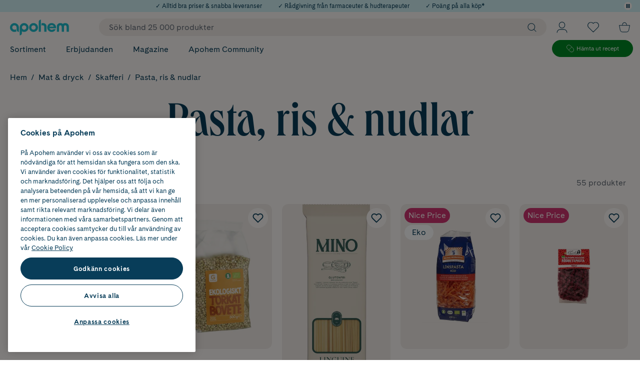

--- FILE ---
content_type: text/html; charset=utf-8
request_url: https://www.apohem.se/mat-dryck/skafferi/pasta-ris-nudlar
body_size: 97143
content:

<!DOCTYPE html>
<html lang="sv">

<head>
    <meta charset="utf-8" />
    <meta name="viewport" content="width=device-width, initial-scale=1.0">
    <meta name="theme-color" content="#FDFAF7">
<!-- OneTrust Cookies Consent Notice start for apohem.se -->
<script src="https://cdn.cookielaw.org/scripttemplates/otSDKStub.js"  type="text/javascript" charset="UTF-8" data-domain-script="8bb11e71-5db0-4981-8de8-de7ba55acb33" ></script>
<script type="text/javascript">
function OptanonWrapper() { }
</script>
<!-- OneTrust Cookies Consent Notice end for apohem.se -->
        <script type="text/javascript">
            !function (a, b, c, d, e, f, g, h) {
                a.RaygunObject = e, a[e] = a[e] || function () {
                    (a[e].o = a[e].o || []).push(arguments)
                }, f = b.createElement(c), g = b.getElementsByTagName(c)[0],
                    f.async = 1, f.src = d, g.parentNode.insertBefore(f, g), h = a.onerror, a.onerror = function (b, c, d, f, g) {
                        h && h(b, c, d, f, g), g || (g = new Error(b)), a[e].q = a[e].q || [], a[e].q.push({
                            e: g
                        })
                    }
            }(window, document, "script", "//cdn.raygun.io/raygun4js/raygun.min.js", "rg4js");
        </script>
        <script type="text/javascript">
            rg4js('apiKey', 'XjipznmrmbF9pn2lcEH1Q');
            rg4js('enableCrashReporting', true);
            rg4js('setVersion', '33.3.0');
            rg4js('options', {
                ignore3rdPartyErrors: true,
                ignoreAjaxError: true,
                ignoreAjaxAbort: true
            });
        </script>
    <link rel="apple-touch-icon" sizes="180x180" href="/favicons/apple-touch-icon.png">
    <link rel="icon" type="image/png" href="/favicons/favicon-32x32.png" sizes="32x32">
    <link rel="icon" type="image/png" href="/favicons/favicon-16x16.png" sizes="16x16">
    <link rel="manifest" href="/manifest">
    <link rel="mask-icon" href="/favicons/safari-pinned-tab-v2.svg" color="#1FBDCD">

    <title>Pasta, ris & nudlar – bra priser & snabba leveranser | Apohem</title><link rel="stylesheet" type="text/css" href="/assets/browser.bundle.73e2a4bb921eccaa51ab.css" />
<meta name="description" content="Stort sortiment inom Pasta, ris & nudlar. Alltid bra priser & snabba leveranser" data-dynamic="1" />
<meta name="robots" content="index,follow" data-dynamic="1" />
<meta property="og:url" content="https://www.apohem.se/mat-dryck/skafferi/pasta-ris-nudlar" data-dynamic="1" />
<meta property="og:type" content="website" data-dynamic="1" />
<meta property="og:title" content="Pasta, ris & nudlar – bra priser & snabba leveranser | Apohem" data-dynamic="1" />
<meta property="og:description" content="Stort sortiment inom Pasta, ris & nudlar. Alltid bra priser & snabba leveranser" data-dynamic="1" />

                <script>
                if (!('Promise' in window && Promise.prototype.finally)) {
                    document.write('<' + 'script src="/assets/polyfills.bundle.ee12691415332db17c29.js" onerror="window.rg4js&&window.rg4js(\'send\', new Error(\'Failed to load: /assets/polyfills.bundle.ee12691415332db17c29.js\'))"></' + 'script>');
                }
                </script>
                <script>
                window.scopeReady = new Promise(function (res, rej) { window.resolveScopeReady = res; window.rejectScopeReady = rej; });
                </script>
            <link rel="canonical" href="https://www.apohem.se/mat-dryck/skafferi/pasta-ris-nudlar" id="link-canonical" />
<script src="/assets/browser.bundle.21fa0c173d6731259d27.js" async></script>
<script src="/assets/vendor.chunk.a7c31eceb416edcd0e7b.js" async></script>
<link rel="stylesheet" type="text/css" href="/assets/browser.bundle.73e2a4bb921eccaa51ab.css" />
<link rel="preload" href="/assets/CadizWeb-Bold.dc63f21d4ef645eb07e35132f8d6b908.woff2" as="font" crossorigin="anonymous" />
<link rel="preload" href="/assets/CadizWeb-Regular.c8fe5a696378f45d9a7fef56b8536af2.woff2" as="font" crossorigin="anonymous" />
<link rel="preload" href="/assets/QueensCompressed_W-Medium.d5d89ffcfb6fff7dbbb216849fe6c1e0.woff2" as="font" crossorigin="anonymous" />
<link rel="preload" href="/assets/QueensCompressed_W-MediumItalic.5b0d471ed2e653a16c5746fe83ec0fe7.woff2" as="font" crossorigin="anonymous" />


    <style data-glitz>@keyframes a{0%{transform:translate3d(0,100%, 0px)}100%{transform:translate3d(0, 0%, 0px)}}@keyframes b{0%{transform:translate3d(0,0%, -1px)}100%{transform:translate3d(0, 100%, -1px)}}.a{background-color:#fdfaf7}.b{flex-direction:column;-webkit-box-orient:vertical;-webkit-box-direction:normal}.c{display:-webkit-box;display:-moz-box;display:-ms-flexbox;display:-webkit-flex;display:flex}.d{min-height:100vh}.g{transform:translate(0, -100%)}.h{color:black}.i{left:16px}.j{top:0}.k{position:absolute}.n{pointer-events:none}.o{opacity:0}.x{background-color:transparent;background-color:initial}.y{text-align:inherit}.z{text-decoration:none}.a0{-webkit-user-select:none;-moz-user-select:none;-ms-user-select:none;user-select:none}.a1{padding-bottom:0}.a2{padding-top:0}.a3{padding-right:0}.a4{padding-left:0}.a5{border-bottom-width:0}.a6{border-top-width:0}.a7{border-right-width:0}.a8{border-left-width:0}.a9{font-weight:inherit}.aa{font-variant:inherit}.ab{font-style:inherit}.ac{font-size:inherit}.ae{font-family:inherit}.af{overflow:hidden}.ag{z-index:3}.ah{height:24px}.ai{perspective:500px}.aj{transform-style:preserve-3d}.ak{position:relative}.al{animation-fill-mode:forwards}.am{animation-timing-function:ease-out}.an{animation-duration:400ms}.ao{animation-name:a}.ap{height:100%}.aq{width:100%}.ar{left:0}.as{color:#ffffff}.at{background-color:#1fbdcd}.au{justify-content:center;-webkit-box-pack:center}.av{align-items:center;-webkit-box-align:center}.aw{padding-right:16px}.ax{padding-left:16px}.ay{font-size:12px}.az{text-align:center}.b0{max-width:100%}.b1{margin-right:auto}.b2{margin-left:auto}.b3{animation-name:b}.b4{z-index:2147483501}.b5{background-color:#d2f2f5}.b6{color:#083d59}.b9{color:inherit}.bg{margin-left:0}.bh{width:16px}.bi{height:16px}.bj{top:4px}.bk{right:16px}.bl{z-index:5}.bm{font-size:14px}.bn{line-height:1.4}.bo{transition-timing-function:ease-out}.bp{transition-duration:200ms}.bq{transition-property:color, background-color, border-color;-webkit-transition-property:color, background-color, border-color;-moz-transition-property:color, background-color, border-color}.bs{border-radius:99px}.bt{display:-webkit-inline-box;display:-moz-inline-box;display:-ms-inline-flexbox;display:-webkit-inline-flex;display:inline-flex}.bu{text-transform:inherit}.bv{border-bottom-style:solid}.bw{border-bottom-color:#083d59}.bx{border-top-style:solid}.by{border-top-color:#083d59}.bz{border-right-style:solid}.c0{border-right-color:#083d59}.c1{border-left-style:solid}.c2{border-left-color:#083d59}.c3{height:8px}.c4{fill:currentColor}.c5{display:inline-block}.c6{width:80px}.c7{font-size:1.4em}.c8{z-index:7}.c9{position:-webkit-sticky;position:sticky}.ca{border-bottom-color:#d03571}.cb{border-top-color:#d03571}.cc{border-right-color:#d03571}.cd{border-left-color:#d03571}.ce{background-color:#d03571}.cf{color:white}.cg{border-bottom-width:2px}.ch{border-top-width:2px}.ci{border-right-width:2px}.cj{border-left-width:2px}.ck{padding-bottom:16px}.cl{padding-top:16px}.cm{height:100px}.cn{color:#083D59}.cr{width:1600px}.cs{max-width:calc(100vw - 32px)}.ct{flex-basis:100%}.cu{flex-basis:auto}.cv{flex-shrink:1}.cw{flex-grow:1;-webkit-box-flex:1}.cx{margin-right:20px}.cy{margin-left:20px}.cz{width:118px}.d0{height:32px}.d1{display:none}.d9{z-index:initial}.db{padding-right:10px}.dc{font-size:16px}.dd{line-height:100%}.de{height:initial}.dg{outline-style:none}.dh{padding-bottom:8px}.di{padding-top:8px}.dj{padding-left:20px}.dk{cursor:inherit}.dm{background-color:transparent}.dp{padding-left:10px}.ds{overflow:visible}.dt{stroke-width:1.2px}.dw{padding-bottom:5px}.dx{padding-top:5px}.dy{flex-shrink:0}.dz{flex-grow:0;-webkit-box-flex:0}.e0{height:1em}.e1{width:1em}.e3{bottom:-8px}.e4{font-size:7px}.e6{padding-right:4px}.e7{padding-left:4px}.e8{font-size:10px}.e9{right:4px}.ea{top:calc(50% - 16px)}.eb{min-width:16px}.ec{transition-property:transform;-webkit-transition-property:transform;-moz-transition-property:transform}.ed{transform:scale(0)}.ee{border-radius:100vw}.ef{font-weight:bold}.eg{margin-bottom:-1px}.eh{margin-top:-1px}.ei{margin-right:-1px}.ej{margin-left:-1px}.ek{height:1px}.el{width:1px}.eq{text-decoration:inherit}.er{justify-content:space-between;-webkit-box-pack:justify}.f6{padding-right:20px}.f7{display:inline}.f8{visibility:hidden}.f9{border-bottom-right-radius:20px}.fa{border-bottom-left-radius:20px}.fb{min-height:20px}.fc{top:51px}.fd{transition-duration:400ms}.fe{transition-property:all;-webkit-transition-property:all;-moz-transition-property:all}.ff{transform:translateY(-10px)}.fg{transition-timing-function:ease}.fh{transition-property:none;-webkit-transition-property:none;-moz-transition-property:none}.fi{left:-0%}.fj{max-width:100vw}.fk{grid-template-columns:minmax(260px, 20%) 1fr minmax(40px, 5%);-ms-grid-columns:minmax(260px, 20%) 1fr minmax(40px, 5%)}.fl{display:-ms-grid;display:grid}.fm{margin-bottom:20px}.fn{margin-top:20px}.fo{min-width:20%}.fp{list-style:none}.fr{letter-spacing:-0.02em}.fs{font-weight:700}.ft{font-size:32px}.fu{border-left-width:1px}.fv{border-left-color:#f1ece8}.fw{grid-auto-flow:column}.fx{grid-column-gap:20px}.fy{grid-template-rows:repeat(8, 1fr);-ms-grid-rows:repeat(8, 1fr)}.fz{grid-template-columns:repeat(3, 1fr);-ms-grid-columns:repeat(3, 1fr)}.g7{border-radius:24px}.g8{--show-on-hover:none}.g9{min-width:0}.ga{display:var(--show-on-hover)}.gb{height:12px}.gc{width:12px}.gd{stroke:currentColor}.ge{margin-right:10px}.gf{margin-top:2px}.gg{justify-content:flex-end;-webkit-box-pack:end}.gh{min-width:35.6px}.gi{height:35.6px}.gj{stroke-width:1px}.gk{height:30px}.gl{width:30px}.gm{gap:8px}.gs{max-width:168px}.gt{height:34px}.gu{padding-right:24px}.gv{padding-left:24px}.h2{border-bottom-width:1px}.h3{border-bottom-color:#008a25}.h4{border-top-width:1px}.h5{border-top-color:#008a25}.h6{border-right-width:1px}.h7{border-right-color:#008a25}.h8{border-left-color:#008a25}.h9{background-color:#008a25}.ha{margin-right:5px}.hb{width:15px}.hd{font-size:11.1px}.hf{min-height:60vh}.hg{z-index:4}.hj{padding-top:4px}.hk{justify-content:flex-start;-webkit-box-pack:start}.hl{font-size:13px}.hm{flex-wrap:wrap;-webkit-box-lines:multiple}.hp{margin-bottom:0}.hq{margin-top:0}.hr{margin-right:0}.i8{border-top-right-radius:20px}.i9{border-top-left-radius:20px}.ib{padding-top:12px}.ie{padding-top:10px}.ih{font-size:54px}.ii{line-height:0.93}.ij{font-weight:normal}.ik{font-family:QueensCompressed,serif}.il{margin-bottom:16px}.im{height:53px}.iq{padding-bottom:20px}.it{align-self:center;-ms-grid-row-align:center}.iu{color:#646c77}.iv{grid-gap:60px}.iw{width:calc(23.076923076923077% - (24px * 0.23076923076923078))}.ix{border-top-color:#e8e8e8}.j2{padding-right:18px}.j3{border-radius:unset}.j4{transform:rotate(-180deg)}.j8{margin-bottom:12px}.j9{margin-right:12px}.ja{cursor:pointer}.jb{-webkit-appearance:none;-moz-appearance:none;appearance:none}.jc{width:inherit}.jd{height:inherit}.je{bottom:0}.jf{right:0}.jg{margin-right:8px}.jh{border-radius:4px}.jv{margin-bottom:8px}.jy{padding-bottom:12px}.jz{border-radius:12px}.k1{width:calc(76.92307692307693% - (24px * 0.7692307692307693))}.k2{margin-bottom:32px}.k3{padding-bottom:24px}.k4{order:3}.k5{grid-template-columns:repeat(5, minMax(0,1fr));-ms-grid-columns:repeat(5, minMax(0,1fr))}.k6{grid-row-gap:48px}.k7{background-color:white}.kb{border-radius:inherit}.kc{background-color:#f1ece8}.kd{display:contents}.ke{margin-bottom:auto}.kf{margin-top:auto}.kg{width:62%}.kh{mix-blend-mode:multiply}.ki{opacity:1}.kj{object-position:center center}.kk{object-fit:contain}.kl{aspect-ratio:0.8}.km{transition-timing-function:ease-in}.kn{transition-duration:300ms}.ko{transition-property:opacity;-webkit-transition-property:opacity;-moz-transition-property:opacity}.kp{height:unset}.kq{z-index:1}.kr{left:8px}.ks{top:8px}.kt{gap:4px}.kv{width:-webkit-fit-content;width:-moz-fit-content;width:fit-content}.kw{min-width:50px}.kx{margin-bottom:4px}.ky{padding-bottom:4px}.kz{padding-right:8px}.l0{padding-left:8px}.l1{width:auto}.l2{height:auto}.l3{min-width:auto}.l4{min-height:auto}.l5{margin-right:16px}.l6{transition-property:opacity, transform;-webkit-transition-property:opacity, transform;-moz-transition-property:opacity, transform}.l7{transform:scale(1)}.l8{__-g-l-i-t-z__:1}.l9{font-size:24px}.la{padding-bottom:1px}.lb{padding-top:1px}.lc{padding-right:1px}.ld{padding-left:1px}.le{align-items:end;-webkit-box-align:end}.lf{bottom:12px}.lg{flex-direction:row;-webkit-box-orient:horizontal;-webkit-box-direction:normal}.lh{margin-top:8px}.lj{line-height:140%}.ll{height:36.4px}.lm{-webkit-box-orient:vertical}.ln{-webkit-line-clamp:2}.lo{display:-webkit-box}.lp{text-overflow:ellipsis}.lr{margin-left:4px}.ls{text-transform:uppercase}.m3{height:20px}.m4{margin-top:4px}.m8{min-height:56px}.m9{flex-wrap:nowrap;-webkit-box-lines:nowrap}.ma{line-height:1.2}.mb{text-align:initial}.mc{justify-content:initial;-webkit-box-pack:initial}.md{line-height:inherit}.me{color:#d03571}.mf{align-self:end;-ms-grid-row-align:end}.mg{white-space:nowrap}.mi{max-width:75px}.mj{width:45%}.mk{height:34.2px}.mz{z-index:0}.n3{background-color:#083d59}.n4{color:#fdfaf7}.n5{align-self:initial}.n6{margin-left:initial}.na{margin-top:10px}.nd{font-size:8px}.ne{line-height:130%}.ng{margin-left:2px}.nj{overflow-anchor:none}.nk{margin-bottom:24px}.nl{margin-top:40px}.nm{order:4}.nn{margin-top:24px}.no{width:275px}.np{border-radius:100px}.nq{height:5px}.nr{width:45.45454545454545%}.ns{padding-right:32px}.nt{padding-left:32px}.nv{margin-bottom:-20px}.nw{padding-bottom:32px}.nx{padding-top:32px}.nz{max-width:700px}.o0{text-decoration:underline}.o1{z-index:6}.o2{padding-bottom:40px}.o3{padding-top:40px}.o4{margin-bottom:80px}.o7{flex-basis:0}.o8{min-width:25%}.ok{text-align:left}.oq{max-width:530px}.or{align-items:flex-end;-webkit-box-align:end}.os{height:46px}.ot{width:calc(50% - 16px)}.ou{transition-property:background;-webkit-transition-property:background;-moz-transition-property:background}.ov{border-bottom-color:#e8e8e8}.ow{border-right-color:#e8e8e8}.ox{border-left-color:#e8e8e8}.oy{cursor:-webkit-text;cursor:text}.oz{height:-webkit-fit-content;height:-moz-fit-content;height:fit-content}.p0{color:#969696}.p1{display:block}.p2{vertical-align:middle}.p3{transition-property:color;-webkit-transition-property:color;-moz-transition-property:color}.p4{transition-timing-function:ease-in-out}.p5{transition-property:grid-template-rows, opacity;-webkit-transition-property:grid-template-rows, opacity;-moz-transition-property:grid-template-rows, opacity}.p6{grid-template-rows:0fr;-ms-grid-rows:0fr}.p7{margin-left:12px}.pd{margin-top:32px}.ph{width:32px}.pj{color:#1fbdcd}.pk{font-size:22px}.po{margin-bottom:14px}.pz{padding-bottom:6px}.q0{padding-top:6px}.q1{margin-top:14px}.q2{align-items:flex-start;-webkit-box-align:start}.q6{margin-top:16px}.qb{height:40px}.qc{width:119.66px}.qf{height:60px}.qg{width:155px}.qi{grid-gap:8px}.qj{width:48px}.qk{height:48px}.qm{max-width:92px}.qn{margin-left:8px}.qp{grid-template-rows:48px 48px;-ms-grid-rows:48px 48px}.qq{grid-template-columns:68px 68px;-ms-grid-columns:68px 68px}.qr{grid-row-end:3}.qs{grid-row-start:1;-ms-grid-row:1}.qt{justify-items:center}.qu{display:-ms-inline-grid;display:inline-grid}.qx{gap:16px}.qy{width:60px}.qz{width:76px}.r0{width:58px}.r1{width:70px}.r2{width:72px}.r3{width:71px}.r4{height:36px}.r5{width:36px}.r7{width:0}.r8{top:58px}.r9{position:fixed}.ra{z-index:2147483500}.rb{transform:translateX(-50%)}.rc{left:50%}.e:focus{z-index:2147483501}.f:focus{transform:translate(0, 0)}.bc:focus{text-decoration:underline}.bd:focus{color:#083d59}.dl:focus{outline-width:0}.eo:focus{text-decoration:inherit}.ep:focus{color:inherit}.ex:focus{text-decoration:none}.gy:focus{background-color:#008a25}.gz:focus{color:white}.i0:focus{padding-bottom:8px}.i1:focus{padding-top:8px}.i3:focus{display:inline-block}.n0:focus{color:#fdfaf7}.pt:focus{padding-bottom:6px}.pu:focus{padding-top:6px}.pv:focus{display:block}.l:focus-visible{pointer-events:auto}.m:focus-visible{opacity:1}.p:focus-visible{box-shadow:0 0 0 5px #083d59}.q:focus-visible{outline-offset:1px}.r:focus-visible{outline-style:solid}.s:focus-visible{outline-color:#fdfaf7}.t:focus-visible{outline-width:2px}.he:focus-visible{outline-style:none}.u:disabled{cursor:default}.v:disabled{color:#646c77}.br:disabled{background-color:#fdfaf7}.w:not([disabled]){cursor:pointer}.b7:hover{text-decoration:none}.b8:hover{color:inherit}.be:hover{color:#083d59}.bf:hover{background-color:#fdfaf7}.fq:hover{text-decoration:inherit}.g0:hover{text-decoration:underline}.g3:hover{--show-on-hover:initial}.g4:hover{cursor:pointer}.g5:hover{background-color:#d2f2f5}.g6:hover{color:black}.h0:hover{background-color:#008a25}.h1:hover{color:white}.i4:hover{padding-bottom:8px}.i5:hover{padding-top:8px}.i7:hover{display:inline-block}.n1:hover{background-color:#1fbdcd}.n2:hover{color:#fdfaf7}.nu:hover{background-color:#083d59}.p9:hover{background-color:#f3f3f3}.pi:hover{color:#1fbdcd}.pw:hover{padding-bottom:6px}.px:hover{padding-top:6px}.py:hover{display:block}.ba:active{text-decoration:underline}.bb:active{color:#083d59}.em:active{text-decoration:inherit}.en:active{color:inherit}.ev:active{text-decoration:none}.gw:active{background-color:#008a25}.gx:active{color:white}.hw:active{padding-bottom:8px}.hx:active{padding-top:8px}.hz:active{display:inline-block}.pp:active{padding-bottom:6px}.pq:active{padding-top:6px}.pr:active{display:block}.ps:active{color:#fdfaf7}.df::placeholder{color:#646c77}.es:after{transform:scaleX(0)}.ey:after{transform-origin:100% 50%}.ez:after{transition-property:transform;-webkit-transition-property:transform;-moz-transition-property:transform}.f0:after{transition-timing-function:ease-in-out}.f1:after{transition-duration:200ms}.f2:after{border-bottom-style:solid}.f3:after{border-bottom-width:1px}.f4:after{content:''}.f5:after{display:block}.hs:after{white-space:pre}.ht:after{padding-right:8px}.hu:after{padding-left:8px}.hv:after{content:"/"}.et:hover:after{transform:scaleX(1)}.eu:hover:after{transform-origin:0% 50%}.ew:focus:after{transform:scaleX(1)}.hn:empty:before{white-space:pre}.ho:empty:before{content:" "}.hy:active:hover{color:#2697a1}.i2:focus:hover{color:#2697a1}.i6:hover:hover{color:#2697a1}.j5:last-child{margin-bottom:24px}.ji:last-child{border-bottom-color:#e8e8e8}.jj:last-child{border-bottom-style:solid}.jk:last-child{border-bottom-width:1px}.j6:first-child{margin-top:8px}.jl:first-child{border-top-width:0}.jw:first-child{padding-top:8px}.k8:before{padding-top:133.33333333333331%}.k9:before{float:left}.ka:before{content:""}.mm:before{transform:translate3d(-50%,-50%,0) scale(0)}.mn:before{transition-timing-function:ease-out}.mo:before{transition-duration:300ms}.mp:before{transition-property:transform;-webkit-transition-property:transform;-moz-transition-property:transform}.mq:before{padding-bottom:200%}.mr:before{z-index:-1}.ms:before{height:0}.mt:before{left:50%}.mu:before{top:50%}.mv:before{width:200%}.mw:before{position:absolute}.mx:before{border-radius:100%}.my:before{background-color:#1fbdcd}.p8:before{background-color:#f3f3f3}.lt::before{background-color:#008a25 }.lu::before{flex-shrink:0}.lv::before{flex-grow:0;-webkit-box-flex:0}.lw::before{align-self:start;-ms-grid-row-align:start}.lx::before{border-radius:100%}.ly::before{margin-top:5px}.lz::before{margin-right:6px}.m0::before{height:5px}.m1::before{width:5px}.m2::before{content:""}.nb::before{background-color:#d17d10}.ml:hover:before{transform:translate3d(-50%,-50%,0) scale(1)}.o9:not(:last-child)::after{border-right-color:#fdfaf7}.oa:not(:last-child)::after{border-right-style:solid}.ob:not(:last-child)::after{border-right-width:1px}.oc:not(:last-child)::after{opacity:0.15}.od:not(:last-child)::after{top:0}.oe:not(:last-child)::after{right:0}.of:not(:last-child)::after{width:1px}.og:not(:last-child)::after{height:100%}.oh:not(:last-child)::after{position:absolute}.oi:not(:last-child)::after{content:""}.oj:not(:last-child){position:relative}.pn:not(:last-child){margin-right:32px}.pg:not(:first-child){margin-left:20px}.q8:first-of-type{margin-right:12px}</style><style data-glitz media="(min-width: 320px)">.n7{margin-top:14px}</style><style data-glitz media="(min-width: 768px)">.hh{padding-top:12px}.hi{font-size:16px}.ig{font-size:72px}</style><style data-glitz media="(min-width: 1024px)">.co{max-width:100%}.cp{margin-left:auto}.cq{margin-right:auto}.d2{margin-right:20px}.d3{margin-left:20px}.d4{margin-top:0}.d5{padding-top:0}.d6{min-width:550px}.d7{left:unset}.d8{-webkit-filter:none;filter:none}.da{background-color:#f1ece8}.dn{padding-right:10px}.do{padding-left:20px}.dq{height:18px}.dr{width:18px}.du{padding-right:20px}.dv{flex-direction:initial;-webkit-box-orient:horizontal;-webkit-box-direction:normal}.e2{display:none}.e5{right:16px}.gn{margin-right:14px}.go{width:162px}.gp{top:5px}.gq{position:relative}.gr{margin-left:16px}.hc{font-size:11.8px}.ia{padding-top:20px}.ic{padding-bottom:20px}.id{padding-top:14px}.if{font-size:96px}.in{max-width:calc(100vw - 48px)}.io{padding-bottom:0}.ip{padding-left:8px}.ir{align-self:auto}.is{font-size:16px}.iy{padding-right:0}.iz{padding-left:2px}.j0{padding-bottom:16px}.j1{padding-top:16px}.j7{margin-left:0}.jm{right:1px}.jq{overflow-y:auto}.jr{max-height:55vh}.js{margin-left:-5px}.jt{padding-right:8px}.ju{padding-left:5px}.jx{padding-left:0}.k0{margin-bottom:24px}.ku{min-width:58px}.li{line-height:130%}.lk{height:41.6px}.lq{font-size:12px}.m6{min-height:66px}.m7{font-size:18px}.mh{width:50%}.n9{margin-top:14px}.nc{font-size:10px}.nf{margin-left:4px}.nh{margin-bottom:32px}.ni{margin-top:32px}.ny{font-size:32px}.ol{text-align:left}.om{letter-spacing:initial}.on{margin-bottom:20px}.oo{font-weight:400}.op{margin-right:0}.pa{width:16px}.pb{margin-top:72px}.pc{justify-content:flex-start;-webkit-box-pack:start}.pe{height:35px}.pf{width:35px}.q3{margin-bottom:12px}.q4{margin-top:8px}.q5{font-size:14px}.q9{height:37px}.qa{width:110px}.qd{height:55px}.qe{width:143px}.qh{grid-gap:20px}.ql{line-height:140%}.qo{grid-template-columns:68px 68px 48px;-ms-grid-columns:68px 68px 48px}.qv{justify-content:center;-webkit-box-pack:center}.qw{margin-bottom:0}.r6{top:144px}.jn::-webkit-scrollbar-thumb{background-color:#e7e7e7}.jo::-webkit-scrollbar{width:6px}.jp::-webkit-scrollbar{height:4px}.q7:first-of-type{margin-right:0}</style><style data-glitz media="(min-width: 1490px)">.g1{line-height:20px}.g2{font-size:16px}.m5{min-height:58px}.n8{margin-top:14px}.o5{min-width:375px}.o6{padding-right:40px}.pl{padding-right:8px}.pm{padding-left:40px}</style>
<!-- Google Tag Manager -->
<script>(function(w,d,s,l,i){w[l]=w[l]||[];w[l].push({'gtm.start':
new Date().getTime(),event:'gtm.js'});var f=d.getElementsByTagName(s)[0],
j=d.createElement(s),dl=l!='dataLayer'?'&l='+l:'';j.async=true;j.src=
'https://www.googletagmanager.com/gtm.js?id='+i+dl;f.parentNode.insertBefore(j,f);
})(window,document,'script','dataLayer','GTM-53T2QQK');</script>
<!-- End Google Tag Manager -->
</head>

<body>
<!-- Google Tag Manager (noscript) -->
<noscript><iframe src="https://www.googletagmanager.com/ns.html?id=GTM-53T2QQK"
height="0" width="0" style="display:none;visibility:hidden"></iframe></noscript>
<!-- End Google Tag Manager (noscript) -->

    <div id="container"><div><div class="a b c d"><button type="button" class="e f g h i j k l m n o p q r s t u v w x y z a0 a1 a2 a3 a4 a5 a6 a7 a8 a9 aa ab ac ae af">Gå till innehåll</button><div class="ag ah ai aj ak"><div class="al am an ao ap aq ar j k"><div class="ap aq ag"><div><div class="as at au av c aw ax ay az ah"><div class="aq b0 b1 b2"><span class="ay">Årets Butik 2025 inom Skönhet</span></div></div></div></div></div><div class="al am an b3 ap aq ar j k"><div class="b4 b5 au c ap aq"><div class="au b5 b6 av c aw ax ay az ah"><div class="aq b0 b1 b2"><span class="ay">✓ Alltid bra priser &amp; snabba leveranser</span></div></div><div class="au b5 b6 av c aw ax ay az ah"><div class="aq b0 b1 b2"><a class="b7 b8 ay b9 p q r s t ba bb bc bd" data-scope-link="true" href="/kundservice">✓ Rådgivning från farmaceuter &amp; hudterapeuter</a></div></div><div class="au b5 b6 av c aw ax ay az ah"><div class="aq b0 b1 b2"><a class="b7 b8 ay b9 p q r s t ba bb bc bd" data-scope-link="true" href="/medlemsvillkor">✓ Poäng på alla köp*</a></div></div></div></div><button aria-label="Pausa" type="button" class="bb be bf bg bh bi a1 a2 a3 a4 a5 a6 a7 a8 a bj bk bl k bm bn bo bp bq br bs au av bt bu bv bw bx by bz c0 c1 c2 b6 p q r s t u v w y z a0 a9 aa ab ae af"><svg width="1em" height="1em" class="c3 c4 c5 c6 c7" fill="none" viewBox="0 3.88 41.84 50.24" aria-label="Pause"><path d="M0 4.9v48.2l2.02 1.02h12.1l2.02-1.02V4.9l-2.02-1.02H2.02zm25.7 0v48.2l2.02 1.02h12.1l2.02-1.02V4.9l-2.02-1.02h-12.1z" fill="currentColor"></path></svg></button></div><header aria-label="Sidhuvud" class="c8 j c9"><div><noscript class="az ca cb cc cd ce cf bv cg bx ch bz ci c1 cj ck cl aw ax">Det verkar som att din webbläsare inte har JavaScript aktiverat. Det behövs för att använda den här sajten.</noscript><div class="cm ak a cn"><div class="c ap co av cp cq cr cs b1 b2"><div class="b ct c"><div class="cu cv cw av c"><a title="Till startsidan" class="cx cy p q r s t" data-scope-link="true" href="/"><svg width="1em" height="1em" class="cz d0 c7 bt" viewBox="0 0 131 35"><path d="M92.504 12.27a5.223 5.223 0 014.867 3.328h-9.733a5.223 5.223 0 014.866-3.328zm0-4.612c-5.431 0-9.835 4.403-9.835 9.836 0 5.432 4.404 9.836 9.835 9.836a9.839 9.839 0 009.064-6.008h-5.406c-.868.962-2.287 1.395-3.658 1.395-2.247 0-4.224-1.451-4.925-3.483h14.608a9.878 9.878 0 00.154-1.74c0-5.433-4.404-9.836-9.837-9.836zM52.302 22.377a4.884 4.884 0 110-9.767 4.884 4.884 0 010 9.767zm0-14.72c-5.432 0-9.836 4.404-9.836 9.837 0 5.432 4.404 9.836 9.836 9.836 5.433 0 9.837-4.404 9.837-9.836 0-5.433-4.404-9.836-9.837-9.836zM31.366 22.395a4.883 4.883 0 110-9.767 4.883 4.883 0 010 9.767zm0-14.72c-5.433 0-9.837 4.404-9.837 9.836V34.98a4.953 4.953 0 004.953-4.953v-3.979a9.787 9.787 0 004.884 1.3c5.432 0 9.836-4.405 9.836-9.837 0-5.432-4.404-9.836-9.836-9.836zm-21.53 0C4.404 7.675 0 12.078 0 17.51c0 5.432 4.404 9.836 9.836 9.836a9.778 9.778 0 004.819-1.267 6.192 6.192 0 01-1.218-3.686v-.827a7.948 7.948 0 01-3.6.827 4.883 4.883 0 114.883-4.883v4.884a4.953 4.953 0 004.953 4.952V17.51c0-5.433-4.404-9.836-9.837-9.836m63.546-.016c-1.23 0-2.387.17-3.417.587v5.157c.607-.542 1.521-.913 2.588-.913 2.508 0 3.578 1.669 3.578 4.165v10.253h4.953V14.869c0-3.983-3.448-7.211-7.702-7.211m-9.652-2.68v21.929h4.953V.025a4.953 4.953 0 00-4.953 4.953m58.974 2.682c-2.144 0-4.026.723-5.414 1.907-1.388-1.184-3.27-1.908-5.419-1.908-4.529 0-7.892 3.227-7.892 7.21v12.038h4.952V16.389c0-2.336.9-3.834 2.94-3.834 2.024 0 2.922 1.47 2.94 3.778v10.574h4.953V16.332c.019-2.307.916-3.777 2.94-3.777 2.04 0 2.94 1.498 2.94 3.834v10.518h4.953V14.869c0-3.983-3.353-7.21-7.893-7.21" fill="#1FBDCD" fill-rule="evenodd"></path></svg></a><div class="is-logged-in d1">isLoggedIn=false</div><div class="d2 d3 c8 aq ak"><div><form action="/sok" data-erik="saysmth" class="d4 d5 d6 d7 d8 d9 d2 d3 cu cv cw ap aq av c a"><div class="da db av c aq bs"><input name="q" autoComplete="off" value="" placeholder="Sök bland 25 000 produkter" class="dc dd de df dg dh di a3 dj a9 dk dl dm b9 a5 a6 a7 a8 aq"/><button aria-label="Sök" type="submit" class="dn do dh di db dp ap dc bn bo bp bq br bs au av bt bu p q r s t u v w x y z b9 a0 a5 a6 a7 a8 a9 aa ab ae"><svg width="1em" height="1em" class="dq dr ds dt bi bh c7 bt" aria-label="Förstoringsglas" viewBox="0 0 20 21" fill="none"><circle fill="transparent" cx="8.571" cy="9.071" r="8.071" stroke="#083D59"></circle><path d="M19.286 19.786l-5-5" stroke="#083D59" stroke-linecap="round"></path></svg></button></div></form></div></div><button aria-label="Öppna Logga in / Bli medlem" aria-expanded="false" type="button" class="ds du do dv dw dx db dp b cu dy dz av c ap ak p q r s t u v w x y z b9 a0 a5 a6 a7 a8 a9 aa ab ac ae"><svg width="1em" height="1em" class="c7 e0 e1 bt" aria-label="Användare" viewBox="0 0 20 21" fill="none" stroke="currentColor"><circle cx="10" cy="6.5" r="5.5"></circle><path d="M19.5 20.5v0a6 6 0 00-6-6h-7a6 6 0 00-6 6v0"></path></svg><div class="e2 e3 k e4 b6">Profil</div></button><button aria-label="Öppna favoritlistan med 0 produkter" aria-expanded="false" type="button" class="ds du do dv dw dx db dp b cu dy dz av c ap ak p q r s t u v w x y z b9 a0 a5 a6 a7 a8 a9 aa ab ac ae"><svg width="1em" height="1em" class="c7 e0 e1 bt" aria-label="Hjärta" viewBox="0 0 20 18" fill="none"><mask id="path-1-inside-1_10086_40597" fill="#fff"><path d="M1.716 1.689a5.703 5.703 0 000 8.155L10 18l8.284-8.156a5.703 5.703 0 000-8.155c-2.287-2.252-5.996-2.252-8.284 0-2.288-2.252-5.997-2.252-8.284 0z"></path></mask><path d="M1.716 9.844l.701-.713-.701.713zm0-8.155L1.014.976l.702.713zm8.284 0l-.702.713.702.69.701-.69L10 1.689zm8.284 8.155l-.701-.713.701.713zm0-8.155l.702-.713-.702.713zM10 18l-.702.713.702.69.702-.69L10 18zM2.417 9.131a4.703 4.703 0 010-6.73L1.014.977a6.703 6.703 0 000 9.58l1.403-1.425zm0-6.73C4.316.534 7.4.534 9.298 2.402L10.701.977c-2.676-2.635-7.01-2.635-9.687 0l1.403 1.426zm16.569 8.155a6.703 6.703 0 000-9.58l-1.403 1.426a4.703 4.703 0 010 6.729l1.403 1.425zm0-9.58c-2.677-2.635-7.01-2.635-9.688 0l1.403 1.426c1.899-1.87 4.983-1.87 6.882 0L18.986.976zm-1.403 8.155l-8.285 8.156 1.404 1.426 8.284-8.157-1.403-1.425zm-6.881 8.156L2.417 9.131l-1.403 1.425 8.284 8.157 1.404-1.426z" fill="#083D59" mask="url(#path-1-inside-1_10086_40597)"></path></svg><div class="e5 e6 e7 e8 e9 ea eb bi bo bp ec au av c cf at ed ee ef az k">0</div><span aria-live="polite" class="a5 a6 a7 a8 af a1 a2 a3 a4 eg eh ei ej ek el k"></span><div class="e2 e3 k e4">Favoriter</div></button><a title="Empty cart" data-test-id="minicart-button" aria-label="Till kassan" class="ds du do dv dw dx db dp b cu dy dz av c ap ak p q r s t b7 em en eo ep b8 eq b9" data-scope-link="true" href="/kassan"><svg width="1em" height="1em" class="c7 e0 e1 bt" aria-label="Varukorg" viewBox="0 0 23 20" fill="none"><path fill-rule="evenodd" clip-rule="evenodd" d="M11.5.214C8.845.214 6.687 2.354 6.687 5v.714H0l.201 1 1.75 8.692C2.488 18.077 4.848 20 7.589 20h7.822c2.741 0 5.1-1.923 5.638-4.594l1.75-8.692.201-1h-6.688V5c0-2.646-2.157-4.786-4.812-4.786zm3.813 5.5V5c0-2.088-1.705-3.786-3.813-3.786-2.109 0-3.813 1.698-3.813 3.786v.714h7.625zM2.93 15.21L1.22 6.714h20.56l-1.71 8.495A4.741 4.741 0 0115.411 19H7.59a4.741 4.741 0 01-4.658-3.79z" fill="#083D59"></path></svg><div class="e5 e6 e7 e8 e9 ea eb bi bo bp ec au av c cf at ed ee ef az k">0</div><div class="e2 e3 k e4">Kassa</div></a></div><nav aria-label="Huvudmeny" class="er av c ak"><div class="av c"><button aria-expanded="false" type="button" class="es et eu b7 be ev bb ew ex bd ey ez f0 f1 f2 f3 f4 f5 ak ap b6 cl a1 f6 dj f7 p q r s t u v w x y z a0 a5 a6 a7 a8 a9 aa ab ac ae">Sortiment</button><div class="f8 f9 fa a n o af fb fc k bo fd fe cr b0 b1 b2"><div class="ff bo fd fe"><div class="ak"><div class="fg fd fh aq fi ap k c"><div id="main-menu" role="menu" class="aq fj ak fk fl f8"><ul class="fm fn dj fo fp"><li role="menuitem"><a target="_top" title="Nytt &amp; Nice" class="p q r s t em en eo ep fq b8 eq b9" data-scope-link="true" href="/nyheter"><h3 class="fr fs ft">Nytt &amp; Nice</h3></a></li><li role="menuitem"><a target="_top" title="Varumärken" class="p q r s t em en eo ep fq b8 eq b9" data-scope-link="true" href="/varumarken"><h3 class="fr fs ft">Varumärken</h3></a></li><li role="menuitem"><a target="_top" title="Populärt just nu" class="p q r s t em en eo ep fq b8 eq b9" data-scope-link="true" href="/populart-just-nu"><h3 class="fr fs ft">Populärt just nu</h3></a></li></ul><div class="fm fn c1 fu fv f6 dj fw fx fy fz fl"><a title="Hudvård" aria-controls="level_/hudvard_0" role="menuitem" class="g0 g1 g2 g3 g4 g5 g6 ak bm av er g7 c dh di f6 dj b6 g8 p q r s t" data-scope-link="true" href="/hudvard"><span class="g9 av c">Hudvård</span><svg width="1em" height="1em" class="ga b6 gb gc cu dz dy c4 gd c7" version="1.1" id="Layer_1" x="0" y="0" viewBox="0 0 511.949 511.949" xml:space="preserve"><path d="M386.235 248.308L140.902 2.975c-4.267-4.053-10.987-3.947-15.04.213a10.763 10.763 0 000 14.827l237.76 237.76-237.76 237.867c-4.267 4.053-4.373 10.88-.213 15.04 4.053 4.267 10.88 4.373 15.04.213l.213-.213 245.333-245.333a10.624 10.624 0 000-15.041z"></path></svg></a><a title="Baby, barn &amp; förälder" aria-controls="level_/baby-barn-foralder_1" role="menuitem" class="g0 g1 g2 g3 g4 g5 g6 ak bm av er g7 c dh di f6 dj b6 g8 p q r s t" data-scope-link="true" href="/baby-barn-foralder"><span class="g9 av c">Baby, barn &amp; förälder</span><svg width="1em" height="1em" class="ga b6 gb gc cu dz dy c4 gd c7" version="1.1" id="Layer_1" x="0" y="0" viewBox="0 0 511.949 511.949" xml:space="preserve"><path d="M386.235 248.308L140.902 2.975c-4.267-4.053-10.987-3.947-15.04.213a10.763 10.763 0 000 14.827l237.76 237.76-237.76 237.867c-4.267 4.053-4.373 10.88-.213 15.04 4.053 4.267 10.88 4.373 15.04.213l.213-.213 245.333-245.333a10.624 10.624 0 000-15.041z"></path></svg></a><a title="Hårvård" aria-controls="level_/harvard_2" role="menuitem" class="g0 g1 g2 g3 g4 g5 g6 ak bm av er g7 c dh di f6 dj b6 g8 p q r s t" data-scope-link="true" href="/harvard"><span class="g9 av c">Hårvård</span><svg width="1em" height="1em" class="ga b6 gb gc cu dz dy c4 gd c7" version="1.1" id="Layer_1" x="0" y="0" viewBox="0 0 511.949 511.949" xml:space="preserve"><path d="M386.235 248.308L140.902 2.975c-4.267-4.053-10.987-3.947-15.04.213a10.763 10.763 0 000 14.827l237.76 237.76-237.76 237.867c-4.267 4.053-4.373 10.88-.213 15.04 4.053 4.267 10.88 4.373 15.04.213l.213-.213 245.333-245.333a10.624 10.624 0 000-15.041z"></path></svg></a><a title="Vitaminer &amp; kosttillskott" aria-controls="level_/vitaminer-kosttillskott_3" role="menuitem" class="g0 g1 g2 g3 g4 g5 g6 ak bm av er g7 c dh di f6 dj b6 g8 p q r s t" data-scope-link="true" href="/vitaminer-kosttillskott"><span class="g9 av c">Vitaminer &amp; kosttillskott</span><svg width="1em" height="1em" class="ga b6 gb gc cu dz dy c4 gd c7" version="1.1" id="Layer_1" x="0" y="0" viewBox="0 0 511.949 511.949" xml:space="preserve"><path d="M386.235 248.308L140.902 2.975c-4.267-4.053-10.987-3.947-15.04.213a10.763 10.763 0 000 14.827l237.76 237.76-237.76 237.867c-4.267 4.053-4.373 10.88-.213 15.04 4.053 4.267 10.88 4.373 15.04.213l.213-.213 245.333-245.333a10.624 10.624 0 000-15.041z"></path></svg></a><a title="Allergi" aria-controls="level_/allergi_4" role="menuitem" class="g0 g1 g2 g3 g4 g5 g6 ak bm av er g7 c dh di f6 dj b6 g8 p q r s t" data-scope-link="true" href="/allergi"><span class="g9 av c">Allergi</span><svg width="1em" height="1em" class="ga b6 gb gc cu dz dy c4 gd c7" version="1.1" id="Layer_1" x="0" y="0" viewBox="0 0 511.949 511.949" xml:space="preserve"><path d="M386.235 248.308L140.902 2.975c-4.267-4.053-10.987-3.947-15.04.213a10.763 10.763 0 000 14.827l237.76 237.76-237.76 237.867c-4.267 4.053-4.373 10.88-.213 15.04 4.053 4.267 10.88 4.373 15.04.213l.213-.213 245.333-245.333a10.624 10.624 0 000-15.041z"></path></svg></a><a title="Djur" aria-controls="level_/djur_5" role="menuitem" class="g0 g1 g2 g3 g4 g5 g6 ak bm av er g7 c dh di f6 dj b6 g8 p q r s t" data-scope-link="true" href="/djur"><span class="g9 av c">Djur</span><svg width="1em" height="1em" class="ga b6 gb gc cu dz dy c4 gd c7" version="1.1" id="Layer_1" x="0" y="0" viewBox="0 0 511.949 511.949" xml:space="preserve"><path d="M386.235 248.308L140.902 2.975c-4.267-4.053-10.987-3.947-15.04.213a10.763 10.763 0 000 14.827l237.76 237.76-237.76 237.867c-4.267 4.053-4.373 10.88-.213 15.04 4.053 4.267 10.88 4.373 15.04.213l.213-.213 245.333-245.333a10.624 10.624 0 000-15.041z"></path></svg></a><a title="Förkylning" aria-controls="level_/forkylning_6" role="menuitem" class="g0 g1 g2 g3 g4 g5 g6 ak bm av er g7 c dh di f6 dj b6 g8 p q r s t" data-scope-link="true" href="/forkylning"><span class="g9 av c">Förkylning</span><svg width="1em" height="1em" class="ga b6 gb gc cu dz dy c4 gd c7" version="1.1" id="Layer_1" x="0" y="0" viewBox="0 0 511.949 511.949" xml:space="preserve"><path d="M386.235 248.308L140.902 2.975c-4.267-4.053-10.987-3.947-15.04.213a10.763 10.763 0 000 14.827l237.76 237.76-237.76 237.867c-4.267 4.053-4.373 10.88-.213 15.04 4.053 4.267 10.88 4.373 15.04.213l.213-.213 245.333-245.333a10.624 10.624 0 000-15.041z"></path></svg></a><a title="Graviditet" aria-controls="level_/graviditet_7" role="menuitem" class="g0 g1 g2 g3 g4 g5 g6 ak bm av er g7 c dh di f6 dj b6 g8 p q r s t" data-scope-link="true" href="/graviditet"><span class="g9 av c">Graviditet</span><svg width="1em" height="1em" class="ga b6 gb gc cu dz dy c4 gd c7" version="1.1" id="Layer_1" x="0" y="0" viewBox="0 0 511.949 511.949" xml:space="preserve"><path d="M386.235 248.308L140.902 2.975c-4.267-4.053-10.987-3.947-15.04.213a10.763 10.763 0 000 14.827l237.76 237.76-237.76 237.867c-4.267 4.053-4.373 10.88-.213 15.04 4.053 4.267 10.88 4.373 15.04.213l.213-.213 245.333-245.333a10.624 10.624 0 000-15.041z"></path></svg></a><a title="Hjälpmedel &amp; säkerhet" aria-controls="level_/hjalpmedel-sakerhet_8" role="menuitem" class="g0 g1 g2 g3 g4 g5 g6 ak bm av er g7 c dh di f6 dj b6 g8 p q r s t" data-scope-link="true" href="/hjalpmedel-sakerhet"><span class="g9 av c">Hjälpmedel &amp; säkerhet</span><svg width="1em" height="1em" class="ga b6 gb gc cu dz dy c4 gd c7" version="1.1" id="Layer_1" x="0" y="0" viewBox="0 0 511.949 511.949" xml:space="preserve"><path d="M386.235 248.308L140.902 2.975c-4.267-4.053-10.987-3.947-15.04.213a10.763 10.763 0 000 14.827l237.76 237.76-237.76 237.867c-4.267 4.053-4.373 10.88-.213 15.04 4.053 4.267 10.88 4.373 15.04.213l.213-.213 245.333-245.333a10.624 10.624 0 000-15.041z"></path></svg></a><a title="Hushåll" aria-controls="level_/hushall_9" role="menuitem" class="g0 g1 g2 g3 g4 g5 g6 ak bm av er g7 c dh di f6 dj b6 g8 p q r s t" data-scope-link="true" href="/hushall"><span class="g9 av c">Hushåll</span><svg width="1em" height="1em" class="ga b6 gb gc cu dz dy c4 gd c7" version="1.1" id="Layer_1" x="0" y="0" viewBox="0 0 511.949 511.949" xml:space="preserve"><path d="M386.235 248.308L140.902 2.975c-4.267-4.053-10.987-3.947-15.04.213a10.763 10.763 0 000 14.827l237.76 237.76-237.76 237.867c-4.267 4.053-4.373 10.88-.213 15.04 4.053 4.267 10.88 4.373 15.04.213l.213-.213 245.333-245.333a10.624 10.624 0 000-15.041z"></path></svg></a><a title="Intimvård" aria-controls="level_/intimvard_10" role="menuitem" class="g0 g1 g2 g3 g4 g5 g6 ak bm av er g7 c dh di f6 dj b6 g8 p q r s t" data-scope-link="true" href="/intimvard"><span class="g9 av c">Intimvård</span><svg width="1em" height="1em" class="ga b6 gb gc cu dz dy c4 gd c7" version="1.1" id="Layer_1" x="0" y="0" viewBox="0 0 511.949 511.949" xml:space="preserve"><path d="M386.235 248.308L140.902 2.975c-4.267-4.053-10.987-3.947-15.04.213a10.763 10.763 0 000 14.827l237.76 237.76-237.76 237.867c-4.267 4.053-4.373 10.88-.213 15.04 4.053 4.267 10.88 4.373 15.04.213l.213-.213 245.333-245.333a10.624 10.624 0 000-15.041z"></path></svg></a><a title="Mage &amp; tarm" aria-controls="level_/mage-tarm_11" role="menuitem" class="g0 g1 g2 g3 g4 g5 g6 ak bm av er g7 c dh di f6 dj b6 g8 p q r s t" data-scope-link="true" href="/mage-tarm"><span class="g9 av c">Mage &amp; tarm</span><svg width="1em" height="1em" class="ga b6 gb gc cu dz dy c4 gd c7" version="1.1" id="Layer_1" x="0" y="0" viewBox="0 0 511.949 511.949" xml:space="preserve"><path d="M386.235 248.308L140.902 2.975c-4.267-4.053-10.987-3.947-15.04.213a10.763 10.763 0 000 14.827l237.76 237.76-237.76 237.867c-4.267 4.053-4.373 10.88-.213 15.04 4.053 4.267 10.88 4.373 15.04.213l.213-.213 245.333-245.333a10.624 10.624 0 000-15.041z"></path></svg></a><a title="Mat &amp; dryck" aria-controls="level_/mat-dryck_12" role="menuitem" class="g0 g1 g2 g3 g4 g5 g6 ak bm av er g7 c dh di f6 dj b6 g8 p q r s t" data-scope-link="true" href="/mat-dryck"><span class="g9 av c">Mat &amp; dryck</span><svg width="1em" height="1em" class="ga b6 gb gc cu dz dy c4 gd c7" version="1.1" id="Layer_1" x="0" y="0" viewBox="0 0 511.949 511.949" xml:space="preserve"><path d="M386.235 248.308L140.902 2.975c-4.267-4.053-10.987-3.947-15.04.213a10.763 10.763 0 000 14.827l237.76 237.76-237.76 237.867c-4.267 4.053-4.373 10.88-.213 15.04 4.053 4.267 10.88 4.373 15.04.213l.213-.213 245.333-245.333a10.624 10.624 0 000-15.041z"></path></svg></a><a title="Munvård" aria-controls="level_/munvard_13" role="menuitem" class="g0 g1 g2 g3 g4 g5 g6 ak bm av er g7 c dh di f6 dj b6 g8 p q r s t" data-scope-link="true" href="/munvard"><span class="g9 av c">Munvård</span><svg width="1em" height="1em" class="ga b6 gb gc cu dz dy c4 gd c7" version="1.1" id="Layer_1" x="0" y="0" viewBox="0 0 511.949 511.949" xml:space="preserve"><path d="M386.235 248.308L140.902 2.975c-4.267-4.053-10.987-3.947-15.04.213a10.763 10.763 0 000 14.827l237.76 237.76-237.76 237.867c-4.267 4.053-4.373 10.88-.213 15.04 4.053 4.267 10.88 4.373 15.04.213l.213-.213 245.333-245.333a10.624 10.624 0 000-15.041z"></path></svg></a><a title="Sex &amp; lust" aria-controls="level_/sex-lust_14" role="menuitem" class="g0 g1 g2 g3 g4 g5 g6 ak bm av er g7 c dh di f6 dj b6 g8 p q r s t" data-scope-link="true" href="/sex-lust"><span class="g9 av c">Sex &amp; lust</span><svg width="1em" height="1em" class="ga b6 gb gc cu dz dy c4 gd c7" version="1.1" id="Layer_1" x="0" y="0" viewBox="0 0 511.949 511.949" xml:space="preserve"><path d="M386.235 248.308L140.902 2.975c-4.267-4.053-10.987-3.947-15.04.213a10.763 10.763 0 000 14.827l237.76 237.76-237.76 237.867c-4.267 4.053-4.373 10.88-.213 15.04 4.053 4.267 10.88 4.373 15.04.213l.213-.213 245.333-245.333a10.624 10.624 0 000-15.041z"></path></svg></a><a title="Sluta röka" aria-controls="level_/sluta-roka_15" role="menuitem" class="g0 g1 g2 g3 g4 g5 g6 ak bm av er g7 c dh di f6 dj b6 g8 p q r s t" data-scope-link="true" href="/sluta-roka"><span class="g9 av c">Sluta röka</span><svg width="1em" height="1em" class="ga b6 gb gc cu dz dy c4 gd c7" version="1.1" id="Layer_1" x="0" y="0" viewBox="0 0 511.949 511.949" xml:space="preserve"><path d="M386.235 248.308L140.902 2.975c-4.267-4.053-10.987-3.947-15.04.213a10.763 10.763 0 000 14.827l237.76 237.76-237.76 237.867c-4.267 4.053-4.373 10.88-.213 15.04 4.053 4.267 10.88 4.373 15.04.213l.213-.213 245.333-245.333a10.624 10.624 0 000-15.041z"></path></svg></a><a title="Smink" aria-controls="level_/smink_16" role="menuitem" class="g0 g1 g2 g3 g4 g5 g6 ak bm av er g7 c dh di f6 dj b6 g8 p q r s t" data-scope-link="true" href="/smink"><span class="g9 av c">Smink</span><svg width="1em" height="1em" class="ga b6 gb gc cu dz dy c4 gd c7" version="1.1" id="Layer_1" x="0" y="0" viewBox="0 0 511.949 511.949" xml:space="preserve"><path d="M386.235 248.308L140.902 2.975c-4.267-4.053-10.987-3.947-15.04.213a10.763 10.763 0 000 14.827l237.76 237.76-237.76 237.867c-4.267 4.053-4.373 10.88-.213 15.04 4.053 4.267 10.88 4.373 15.04.213l.213-.213 245.333-245.333a10.624 10.624 0 000-15.041z"></path></svg></a><a title="Sår, bett &amp; stick" aria-controls="level_/sar-bett-stick_17" role="menuitem" class="g0 g1 g2 g3 g4 g5 g6 ak bm av er g7 c dh di f6 dj b6 g8 p q r s t" data-scope-link="true" href="/sar-bett-stick"><span class="g9 av c">Sår, bett &amp; stick</span><svg width="1em" height="1em" class="ga b6 gb gc cu dz dy c4 gd c7" version="1.1" id="Layer_1" x="0" y="0" viewBox="0 0 511.949 511.949" xml:space="preserve"><path d="M386.235 248.308L140.902 2.975c-4.267-4.053-10.987-3.947-15.04.213a10.763 10.763 0 000 14.827l237.76 237.76-237.76 237.867c-4.267 4.053-4.373 10.88-.213 15.04 4.053 4.267 10.88 4.373 15.04.213l.213-.213 245.333-245.333a10.624 10.624 0 000-15.041z"></path></svg></a><a title="Träning" aria-controls="level_/traning_18" role="menuitem" class="g0 g1 g2 g3 g4 g5 g6 ak bm av er g7 c dh di f6 dj b6 g8 p q r s t" data-scope-link="true" href="/traning"><span class="g9 av c">Träning</span><svg width="1em" height="1em" class="ga b6 gb gc cu dz dy c4 gd c7" version="1.1" id="Layer_1" x="0" y="0" viewBox="0 0 511.949 511.949" xml:space="preserve"><path d="M386.235 248.308L140.902 2.975c-4.267-4.053-10.987-3.947-15.04.213a10.763 10.763 0 000 14.827l237.76 237.76-237.76 237.867c-4.267 4.053-4.373 10.88-.213 15.04 4.053 4.267 10.88 4.373 15.04.213l.213-.213 245.333-245.333a10.624 10.624 0 000-15.041z"></path></svg></a><a title="Viktkontroll" aria-controls="level_/viktkontroll_19" role="menuitem" class="g0 g1 g2 g3 g4 g5 g6 ak bm av er g7 c dh di f6 dj b6 g8 p q r s t" data-scope-link="true" href="/viktkontroll"><span class="g9 av c">Viktkontroll</span><svg width="1em" height="1em" class="ga b6 gb gc cu dz dy c4 gd c7" version="1.1" id="Layer_1" x="0" y="0" viewBox="0 0 511.949 511.949" xml:space="preserve"><path d="M386.235 248.308L140.902 2.975c-4.267-4.053-10.987-3.947-15.04.213a10.763 10.763 0 000 14.827l237.76 237.76-237.76 237.867c-4.267 4.053-4.373 10.88-.213 15.04 4.053 4.267 10.88 4.373 15.04.213l.213-.213 245.333-245.333a10.624 10.624 0 000-15.041z"></path></svg></a><a title="Sömn" aria-controls="level_/somn_20" role="menuitem" class="g0 g1 g2 g3 g4 g5 g6 ak bm av er g7 c dh di f6 dj b6 g8 p q r s t" data-scope-link="true" href="/somn"><span class="g9 av c">Sömn</span><svg width="1em" height="1em" class="ga b6 gb gc cu dz dy c4 gd c7" version="1.1" id="Layer_1" x="0" y="0" viewBox="0 0 511.949 511.949" xml:space="preserve"><path d="M386.235 248.308L140.902 2.975c-4.267-4.053-10.987-3.947-15.04.213a10.763 10.763 0 000 14.827l237.76 237.76-237.76 237.867c-4.267 4.053-4.373 10.88-.213 15.04 4.053 4.267 10.88 4.373 15.04.213l.213-.213 245.333-245.333a10.624 10.624 0 000-15.041z"></path></svg></a><a title="Värk &amp; feber" aria-controls="level_/vark-feber_21" role="menuitem" class="g0 g1 g2 g3 g4 g5 g6 ak bm av er g7 c dh di f6 dj b6 g8 p q r s t" data-scope-link="true" href="/vark-feber"><span class="g9 av c">Värk &amp; feber</span><svg width="1em" height="1em" class="ga b6 gb gc cu dz dy c4 gd c7" version="1.1" id="Layer_1" x="0" y="0" viewBox="0 0 511.949 511.949" xml:space="preserve"><path d="M386.235 248.308L140.902 2.975c-4.267-4.053-10.987-3.947-15.04.213a10.763 10.763 0 000 14.827l237.76 237.76-237.76 237.867c-4.267 4.053-4.373 10.88-.213 15.04 4.053 4.267 10.88 4.373 15.04.213l.213-.213 245.333-245.333a10.624 10.624 0 000-15.041z"></path></svg></a><a title="Ögon &amp; öron" aria-controls="level_/ogon-oron_22" role="menuitem" class="g0 g1 g2 g3 g4 g5 g6 ak bm av er g7 c dh di f6 dj b6 g8 p q r s t" data-scope-link="true" href="/ogon-oron"><span class="g9 av c">Ögon &amp; öron</span><svg width="1em" height="1em" class="ga b6 gb gc cu dz dy c4 gd c7" version="1.1" id="Layer_1" x="0" y="0" viewBox="0 0 511.949 511.949" xml:space="preserve"><path d="M386.235 248.308L140.902 2.975c-4.267-4.053-10.987-3.947-15.04.213a10.763 10.763 0 000 14.827l237.76 237.76-237.76 237.867c-4.267 4.053-4.373 10.88-.213 15.04 4.053 4.267 10.88 4.373 15.04.213l.213-.213 245.333-245.333a10.624 10.624 0 000-15.041z"></path></svg></a></div><div class="ge gf gg c"><button aria-label="Stäng menyn" type="button" class="a3 a4 gh bm dh di gi bn bo bp bq br bs au av bt bu p q r s t u v w x y z b9 a0 a5 a6 a7 a8 a9 aa ab ae"><svg xmlns="http://www.w3.org/2000/svg" width="1em" height="1em" viewBox="0 0 24 24" fill="none" stroke="currentColor" stroke-width="2" stroke-linecap="round" stroke-linejoin="round" class="gj gk gl b6 c7 bt" role="img" aria-label="Kryss"><line x1="18" y1="6" x2="6" y2="18"></line><line x1="6" y1="6" x2="18" y2="18"></line></svg></button></div></div></div></div></div></div><nav aria-label="Undermeny" class="b1 b2 av c"><a class="et eu b7 be ev bb ew ex bd ey ez f0 f1 f2 f3 es f4 f5 ak ap b6 cl a1 f6 dj f7 p q r s t eq" data-scope-link="true" href="/erbjudande">Erbjudanden</a><a class="et eu b7 be ev bb ew ex bd ey ez f0 f1 f2 f3 es f4 f5 ak ap b6 cl a1 f6 dj f7 p q r s t eq" data-scope-link="true" href="/tips-rad">Magazine</a><a class="et eu b7 be ev bb ew ex bd ey ez f0 f1 f2 f3 es f4 f5 ak ap b6 cl a1 f6 dj f7 p q r s t eq" data-scope-link="true" href="/apohem-community">Apohem Community</a></nav></div><div class="gm c"><a class="gn go gp gq gr gs aq gt c bm dh di gu gv bn bo bp bq br bs au av bu gw gx gy gz h0 h1 bv h2 h3 bx h4 h5 bz h6 h7 c1 fu h8 h9 cf p q r s t b7 em eo eq" data-scope-link="true" href="/recept/logga-in"><svg width="1em" height="1em" class="ha hb ap c7 bt" viewBox="0 0 19.39 19.39"><path fill="none" stroke="currentColor" d="M17.2 17.2h0a5.516 5.516 0 01-7.81 0l-3.61-3.61-3.61-3.61a5.516 5.516 0 010-7.81h0a5.516 5.516 0 017.81 0l7.21 7.21a5.516 5.516 0 010 7.81zM13.6 5.79L5.79 13.6"></path></svg><div class="hc hd b c">Hämta ut recept</div></a></div></nav></div></div></div></div></header><div class="ag"></div><div id="content-container" tabindex="-1" class="he hf cw c"><div class="is-app d1">isApp=false</div><main aria-label="Huvudinnehåll" class="aq b0 b1 b2"><div class="cr b0 b1 b2"><div><div class="dj hg ak aq b0 b1 b2"><button type="button" class="e f g a h fn k l m n o p q r s t u v w y z a0 a1 a2 a3 a4 a5 a6 a7 a8 a9 aa ab ac ae af">Gå till produktlistan</button><div class="ak c"><ul class="b6 hh hi hj hk hl hm c hn ho fp a1 a3 a4 hp hq hr bg"><li class="hs ht hu hv a1 a2 a3 a4"><a class="p q r s t hw hx hy em en hz i0 i1 i2 eo ep i3 dh di i4 i5 i6 fq b8 i7 eq b9 c5" data-scope-link="true" href="/">Hem</a></li><li class="hs ht hu hv a1 a2 a3 a4"><a class="p q r s t hw hx hy em en hz i0 i1 i2 eo ep i3 dh di i4 i5 i6 fq b8 i7 eq b9 c5" data-scope-link="true" href="/mat-dryck">Mat &amp; dryck</a></li><li class="hs ht hu hv a1 a2 a3 a4"><a class="p q r s t hw hx hy em en hz i0 i1 i2 eo ep i3 dh di i4 i5 i6 fq b8 i7 eq b9 c5" data-scope-link="true" href="/mat-dryck/skafferi">Skafferi</a></li><li class="a1 a2 a3 a4"><span class="dh di c5">Pasta, ris &amp; nudlar</span></li></ul></div></div><div class="i8 i9 ia ib ak a"><section class="b6 az aq b0 b1 b2"><h1 class="ic id a1 ie hp hq if ig ih ii ij ik">Pasta, ris &amp; nudlar</h1></section><div class="aq b0 b1 b2"></div><button type="button" class="hq j ak e f g a h l m n o p q r s t u v w y z a0 a1 a2 a3 a4 a5 a6 a7 a8 a9 aa ab ac ae af">Gå till produkter</button><div class="e6 e7 il im aq er av c cp cq in cs b1 b2"><div class="aw av c"><div class="io ip iq dj gm hm c"></div></div><span class="ir is it iu bm">55 produkter</span></div><div id="product-list" class="iv er c cp cq in aq cs b1 b2"><div class="iw"><aside aria-label="Filtreringsalternativ" class="aq b0 b1 b2"><header class="is ix bx h4 hl ef av c"><button aria-label="Dölj sortering" aria-expanded="true" aria-controls="sort-list" type="button" class="iy iz j0 j1 dj j2 ck cl j3 er aq bo bp bq br av bt bu p q r s t u v w x y z b9 a0 a5 a6 a7 a8 a9 aa ab ac ae af ak"><div class="aq er c">Sortera på<svg xmlns="http://www.w3.org/2000/svg" width="1em" height="1em" viewBox="0 0 24 24" fill="none" stroke="currentColor" stroke-width="2" stroke-linecap="round" stroke-linejoin="round" class="j4 bo bp ec b6 c7 e0 e1 bt" role="img" aria-label="Pil"><polyline points="6 9 12 15 18 9"></polyline></svg></div></button></header><ul id="sort-list" class="is hl hp a4"><li class="j5 j6 g4 j7 cy j8 fp"><label class="hp j9 ak av c ja"><input type="radio" checked="" class="p q r s t jb jc jd hp hq hr bg je jf ar j k"/><svg width="17" height="17" viewBox="0 0 17 17" class="jg jh dy"><circle cx="8.5" cy="8.5" r="8" stroke="#083d59" stroke-width="1" fill="white"></circle><circle cx="8.5" cy="8.5" r="8" fill="#083d59"></circle></svg>Populära</label></li><li class="j5 j6 g4 j7 cy j8 fp"><label class="hp j9 ak av c ja"><input type="radio" class="p q r s t jb jc jd hp hq hr bg je jf ar j k"/><svg width="17" height="17" viewBox="0 0 17 17" class="jg jh dy"><circle cx="8.5" cy="8.5" r="8" stroke="#c0c0c0" stroke-width="1" fill="white"></circle><circle cx="8.5" cy="8.5" r="8" fill="none"></circle></svg>Lägsta pris</label></li><li class="j5 j6 g4 j7 cy j8 fp"><label class="hp j9 ak av c ja"><input type="radio" class="p q r s t jb jc jd hp hq hr bg je jf ar j k"/><svg width="17" height="17" viewBox="0 0 17 17" class="jg jh dy"><circle cx="8.5" cy="8.5" r="8" stroke="#c0c0c0" stroke-width="1" fill="white"></circle><circle cx="8.5" cy="8.5" r="8" fill="none"></circle></svg>Högsta pris</label></li><li class="j5 j6 g4 j7 cy j8 fp"><label class="hp j9 ak av c ja"><input type="radio" class="p q r s t jb jc jd hp hq hr bg je jf ar j k"/><svg width="17" height="17" viewBox="0 0 17 17" class="jg jh dy"><circle cx="8.5" cy="8.5" r="8" stroke="#c0c0c0" stroke-width="1" fill="white"></circle><circle cx="8.5" cy="8.5" r="8" fill="none"></circle></svg>Nyheter</label></li><li class="j5 j6 g4 j7 cy j8 fp"><label class="hp j9 ak av c ja"><input type="radio" class="p q r s t jb jc jd hp hq hr bg je jf ar j k"/><svg width="17" height="17" viewBox="0 0 17 17" class="jg jh dy"><circle cx="8.5" cy="8.5" r="8" stroke="#c0c0c0" stroke-width="1" fill="white"></circle><circle cx="8.5" cy="8.5" r="8" fill="none"></circle></svg>Hetast pris</label></li></ul><div class="ji jj jk jl ix bx h4 hp is hl"><header class="ef av c"><button aria-label="Dölj filter Varumärken" aria-expanded="true" aria-controls="facet-brand" type="button" class="iy iz j0 j1 dj j2 ck cl j3 er aq bo bp bq br av bt bu p q r s t u v w x y z b9 a0 a5 a6 a7 a8 a9 aa ab ac ae af ak"><div class="aq er c">Varumärken<svg xmlns="http://www.w3.org/2000/svg" width="1em" height="1em" viewBox="0 0 24 24" fill="none" stroke="currentColor" stroke-width="2" stroke-linecap="round" stroke-linejoin="round" class="j4 bo bp ec jm b6 c7 e0 e1 bt" role="img" aria-label="Pil"><polyline points="6 9 12 15 18 9"></polyline></svg></div></button></header><div id="facet-brand"><ul class="jn jo jp jq jr js jt ju jv"><li class="jw jx f6 dj jy fp"><label class="jz hp ak av c ja"><input type="checkbox" class="p q r s t jb jc jd hp hq hr bg je jf ar j k"/><svg width="16" height="16" viewBox="0 0 16 16" class="jg jh dy"><rect rx="4" height="16" width="16" stroke="#083d59" stroke-width="2" fill="white"></rect></svg><div class="er aq c"><span class="hm">Anew<span class="e7 iu dy">(1)</span></span></div></label></li><li class="jw jx f6 dj jy fp"><label class="jz hp ak av c ja"><input type="checkbox" class="p q r s t jb jc jd hp hq hr bg je jf ar j k"/><svg width="16" height="16" viewBox="0 0 16 16" class="jg jh dy"><rect rx="4" height="16" width="16" stroke="#083d59" stroke-width="2" fill="white"></rect></svg><div class="er aq c"><span class="hm">Barilla<span class="e7 iu dy">(4)</span></span></div></label></li><li class="jw jx f6 dj jy fp"><label class="jz hp ak av c ja"><input type="checkbox" class="p q r s t jb jc jd hp hq hr bg je jf ar j k"/><svg width="16" height="16" viewBox="0 0 16 16" class="jg jh dy"><rect rx="4" height="16" width="16" stroke="#083d59" stroke-width="2" fill="white"></rect></svg><div class="er aq c"><span class="hm">BeKeto<span class="e7 iu dy">(2)</span></span></div></label></li><li class="jw jx f6 dj jy fp"><label class="jz hp ak av c ja"><input type="checkbox" class="p q r s t jb jc jd hp hq hr bg je jf ar j k"/><svg width="16" height="16" viewBox="0 0 16 16" class="jg jh dy"><rect rx="4" height="16" width="16" stroke="#083d59" stroke-width="2" fill="white"></rect></svg><div class="er aq c"><span class="hm">Biori<span class="e7 iu dy">(9)</span></span></div></label></li><li class="jw jx f6 dj jy fp"><label class="jz hp ak av c ja"><input type="checkbox" class="p q r s t jb jc jd hp hq hr bg je jf ar j k"/><svg width="16" height="16" viewBox="0 0 16 16" class="jg jh dy"><rect rx="4" height="16" width="16" stroke="#083d59" stroke-width="2" fill="white"></rect></svg><div class="er aq c"><span class="hm">Clean Eating<span class="e7 iu dy">(3)</span></span></div></label></li></ul><button type="button" class="k0 j7 g0 il cy b6 av c p q r s t u v w x y z a0 a1 a2 a3 a4 a5 a6 a7 a8 a9 aa ab ac ae"><svg width="1em" height="1em" class="jg gb gc b6 c4 gd c5 c7" viewBox="0 0 14 13" fill="none"><path d="M1 6a.5.5 0 000 1V6zm12 1a.5.5 0 000-1v1zM7.5.5a.5.5 0 00-1 0h1zm-1 12a.5.5 0 001 0h-1zM1 7h12V6H1v1zM6.5.5v12h1V.5h-1z" fill="currentColor"></path></svg>Visa fler</button></div></div><div class="ji jj jk jl ix bx h4 hp is hl"><header class="ef av c"><button aria-label="Dölj filter Egenskap" aria-expanded="true" aria-controls="facet-properties" type="button" class="iy iz j0 j1 dj j2 ck cl j3 er aq bo bp bq br av bt bu p q r s t u v w x y z b9 a0 a5 a6 a7 a8 a9 aa ab ac ae af ak"><div class="aq er c">Egenskap<svg xmlns="http://www.w3.org/2000/svg" width="1em" height="1em" viewBox="0 0 24 24" fill="none" stroke="currentColor" stroke-width="2" stroke-linecap="round" stroke-linejoin="round" class="j4 bo bp ec jm b6 c7 e0 e1 bt" role="img" aria-label="Pil"><polyline points="6 9 12 15 18 9"></polyline></svg></div></button></header><div id="facet-properties"><ul class="jn jo jp jq jr js jt ju jv"><li class="jw jx f6 dj jy fp"><label class="jz hp ak av c ja"><input type="checkbox" class="p q r s t jb jc jd hp hq hr bg je jf ar j k"/><svg width="16" height="16" viewBox="0 0 16 16" class="jg jh dy"><rect rx="4" height="16" width="16" stroke="#083d59" stroke-width="2" fill="white"></rect></svg><div class="er aq c"><span class="hm">Glutenfri<span class="e7 iu dy">(39)</span></span></div></label></li><li class="jw jx f6 dj jy fp"><label class="jz hp ak av c ja"><input type="checkbox" class="p q r s t jb jc jd hp hq hr bg je jf ar j k"/><svg width="16" height="16" viewBox="0 0 16 16" class="jg jh dy"><rect rx="4" height="16" width="16" stroke="#083d59" stroke-width="2" fill="white"></rect></svg><div class="er aq c"><span class="hm">Ekologisk<span class="e7 iu dy">(18)</span></span></div></label></li><li class="jw jx f6 dj jy fp"><label class="jz hp ak av c ja"><input type="checkbox" class="p q r s t jb jc jd hp hq hr bg je jf ar j k"/><svg width="16" height="16" viewBox="0 0 16 16" class="jg jh dy"><rect rx="4" height="16" width="16" stroke="#083d59" stroke-width="2" fill="white"></rect></svg><div class="er aq c"><span class="hm">Vegansk<span class="e7 iu dy">(23)</span></span></div></label></li><li class="jw jx f6 dj jy fp"><label class="jz hp ak av c ja"><input type="checkbox" class="p q r s t jb jc jd hp hq hr bg je jf ar j k"/><svg width="16" height="16" viewBox="0 0 16 16" class="jg jh dy"><rect rx="4" height="16" width="16" stroke="#083d59" stroke-width="2" fill="white"></rect></svg><div class="er aq c"><span class="hm">Laktosfri<span class="e7 iu dy">(13)</span></span></div></label></li><li class="jw jx f6 dj jy fp"><label class="jz hp ak av c ja"><input type="checkbox" class="p q r s t jb jc jd hp hq hr bg je jf ar j k"/><svg width="16" height="16" viewBox="0 0 16 16" class="jg jh dy"><rect rx="4" height="16" width="16" stroke="#083d59" stroke-width="2" fill="white"></rect></svg><div class="er aq c"><span class="hm">Mjölkfri<span class="e7 iu dy">(13)</span></span></div></label></li></ul><button type="button" class="k0 j7 g0 il cy b6 av c p q r s t u v w x y z a0 a1 a2 a3 a4 a5 a6 a7 a8 a9 aa ab ac ae"><svg width="1em" height="1em" class="jg gb gc b6 c4 gd c5 c7" viewBox="0 0 14 13" fill="none"><path d="M1 6a.5.5 0 000 1V6zm12 1a.5.5 0 000-1v1zM7.5.5a.5.5 0 00-1 0h1zm-1 12a.5.5 0 001 0h-1zM1 7h12V6H1v1zM6.5.5v12h1V.5h-1z" fill="currentColor"></path></svg>Visa fler</button></div></div></aside></div><div class="k1"><div class="k2 aq b0 b1 b2"><div class="io k3 hp b c aq b0 b1 b2"><div aria-label="Produkter" class="k4 k2 aq b0 b1 b2"><div class="k5 fx k6 fl"><div class="ap b c ak"><a data-test-id="product-link" class="a1 a2 a3 a4 cw b er c p q r s t em en eo ep fq b8 eq b9" data-scope-link="true" href="/mat-dryck/skafferi/pasta-ris-nudlar/garant-ekologiskt-torkat-bovete-500-g"><div class="jz k7 c ak k8 k9 ka af"><div class="kb kc ar je jf j k"></div><picture class="kd"><source srcSet="https://www.apohem.se/cdn-cgi/image/quality=60,width=200,format=auto/globalassets/raderas-ej/produktbilder-radera-ej/7340083473043_0.jpg?ref=AFC6E4F829 300w, https://www.apohem.se/cdn-cgi/image/quality=60,width=488,format=auto/globalassets/raderas-ej/produktbilder-radera-ej/7340083473043_0.jpg?ref=AFC6E4F829 732w, https://www.apohem.se/cdn-cgi/image/quality=60,width=832,format=auto/globalassets/raderas-ej/produktbilder-radera-ej/7340083473043_0.jpg?ref=AFC6E4F829 1248w, https://www.apohem.se/cdn-cgi/image/quality=60,width=1264,format=auto/globalassets/raderas-ej/produktbilder-radera-ej/7340083473043_0.jpg?ref=AFC6E4F829 1896w, https://www.apohem.se/cdn-cgi/image/quality=60,width=1696,format=auto/globalassets/raderas-ej/produktbilder-radera-ej/7340083473043_0.jpg?ref=AFC6E4F829 2544w, https://www.apohem.se/cdn-cgi/image/quality=60,width=2560,format=auto/globalassets/raderas-ej/produktbilder-radera-ej/7340083473043_0.jpg?ref=AFC6E4F829 3840w" sizes="(max-width: 1600px) calc((100vw - 24px) * 0.15384615384615385 - 20.8px),
    230px" media="(min-device-pixel-ratio: 3), (-webkit-min-device-pixel-ratio: 3), (min-resolution: 288dpi)"/><source srcSet="https://www.apohem.se/cdn-cgi/image/quality=60,width=200,format=auto/globalassets/raderas-ej/produktbilder-radera-ej/7340083473043_0.jpg?ref=AFC6E4F829 200w, https://www.apohem.se/cdn-cgi/image/quality=60,width=488,format=auto/globalassets/raderas-ej/produktbilder-radera-ej/7340083473043_0.jpg?ref=AFC6E4F829 488w, https://www.apohem.se/cdn-cgi/image/quality=60,width=832,format=auto/globalassets/raderas-ej/produktbilder-radera-ej/7340083473043_0.jpg?ref=AFC6E4F829 832w, https://www.apohem.se/cdn-cgi/image/quality=60,width=1264,format=auto/globalassets/raderas-ej/produktbilder-radera-ej/7340083473043_0.jpg?ref=AFC6E4F829 1264w, https://www.apohem.se/cdn-cgi/image/quality=60,width=1696,format=auto/globalassets/raderas-ej/produktbilder-radera-ej/7340083473043_0.jpg?ref=AFC6E4F829 1696w, https://www.apohem.se/cdn-cgi/image/quality=60,width=2560,format=auto/globalassets/raderas-ej/produktbilder-radera-ej/7340083473043_0.jpg?ref=AFC6E4F829 2560w" sizes="(max-width: 1600px) calc((100vw - 24px) * 0.15384615384615385 - 20.8px),
    230px" media="(min-device-pixel-ratio: 2), (-webkit-min-device-pixel-ratio: 2), (min-resolution: 192dpi)"/><source srcSet="https://www.apohem.se/cdn-cgi/image/quality=80,width=100,format=auto/globalassets/raderas-ej/produktbilder-radera-ej/7340083473043_0.jpg?ref=AFC6E4F829 100w, https://www.apohem.se/cdn-cgi/image/quality=80,width=244,format=auto/globalassets/raderas-ej/produktbilder-radera-ej/7340083473043_0.jpg?ref=AFC6E4F829 244w, https://www.apohem.se/cdn-cgi/image/quality=80,width=416,format=auto/globalassets/raderas-ej/produktbilder-radera-ej/7340083473043_0.jpg?ref=AFC6E4F829 416w, https://www.apohem.se/cdn-cgi/image/quality=80,width=632,format=auto/globalassets/raderas-ej/produktbilder-radera-ej/7340083473043_0.jpg?ref=AFC6E4F829 632w, https://www.apohem.se/cdn-cgi/image/quality=80,width=848,format=auto/globalassets/raderas-ej/produktbilder-radera-ej/7340083473043_0.jpg?ref=AFC6E4F829 848w, https://www.apohem.se/cdn-cgi/image/quality=80,width=1280,format=auto/globalassets/raderas-ej/produktbilder-radera-ej/7340083473043_0.jpg?ref=AFC6E4F829 1280w, https://www.apohem.se/cdn-cgi/image/quality=80,width=1920,format=auto/globalassets/raderas-ej/produktbilder-radera-ej/7340083473043_0.jpg?ref=AFC6E4F829 1920w" sizes="(max-width: 1600px) calc((100vw - 24px) * 0.15384615384615385 - 20.8px),
    230px"/><img loading="lazy" src="https://www.apohem.se/cdn-cgi/image/width=1600,format=auto/globalassets/raderas-ej/produktbilder-radera-ej/7340083473043_0.jpg?ref=AFC6E4F829" width="1138" height="1920" alt="Garant Ekologiskt Torkat Bovete 500 g" itemProp="image" class="ke kf b1 b2 kg kh ki kj kk kl km kn ko kp b0"/></picture><div class="is hl kq kr ks aq kt er c k"><div class="b c"><div class="b6 k7 ku is kv c5 kw kx bs ky hj kz l0 az">Eko</div></div><div><button data-test-id="toggle-wishlist-item-button" title="Lägg till i önskelistan" aria-label="Lägg till Garant Ekologiskt Torkat Bovete 500 g i önskelistan" as="8" type="button" class="l1 l2 l3 l4 dh di kz l0 kq l5 bs a ak a5 a6 a7 a8 p q r s t u v w y z b9 a0 a9 aa ab ac ae"><span class="bo bp l6 l7 ki l8 au av c"><svg xmlns="http://www.w3.org/2000/svg" width="1em" height="1em" viewBox="0 0 24 24" fill="none" stroke="currentColor" stroke-width="2" stroke-linecap="round" stroke-linejoin="round" class="l9 la lb lc ld e0 e1 bt" role="img" aria-label="Hjärta"><path d="M20.84 4.61a5.5 5.5 0 0 0-7.78 0L12 5.67l-1.06-1.06a5.5 5.5 0 0 0-7.78 7.78l1.06 1.06L12 21.23l7.78-7.78 1.06-1.06a5.5 5.5 0 0 0 0-7.78z"></path></svg></span></button></div></div><div class="le kq lf kz l0 gm b0 aq er lg c k"><div></div></div></div><div class="ky e6 e7"><p class="l8 ij hp lh li is lj hl">Garant</p><p class="lk ll lm ln lo lp af ak ef hp hq li is lj hl">Ekologiskt Torkat Bovete 500&nbsp;g</p></div></a><div><div class="lq hp lr ls e8 lt lu lv lw lx ly lz m0 m1 m2 av c"><span class="lq e8 iu">Finns i lager</span></div><div class="gmf-product-rating m3 kx m4" data-compact="true" data-product-id="7340083473043"></div></div><div class="m5 m6 m7 m8 dc hj e6 e7 ak m9 c"><div class="m7 hm ma cw dc mb mc b c"><div class="l1 mc av c"><span class="md ef me mf mg">39 kr<!-- --> </span></div></div><button data-test-id="add-to-cart-button" aria-label="Köp Garant Ekologiskt Torkat Bovete 500 g" type="button" class="mh j jf k mi mj dy hl dh di f6 dj mk bn bo bp bq br bs au av bt ml mm mn mo mp mq mr ms mt mu mv mw mx ka my l7 af mz bu n0 n1 n2 n3 n4 p q r s t u v w y z a0 a5 a6 a7 a8 a9 aa ab ae"><span class="bo bp l6 l7 ki l8 au av c"><span aria-live="polite" class="a5 a6 a7 a8 af a1 a2 a3 a4 eg eh ei ej ek el k"></span>Köp</span></button></div></div><div class="ap b c ak"><a data-test-id="product-link" class="a1 a2 a3 a4 cw b er c p q r s t em en eo ep fq b8 eq b9" data-scope-link="true" href="/mat-dryck/skafferi/pasta-ris-nudlar/mino-glutenfri-linguine-400-g"><div class="jz k7 c ak k8 k9 ka af"><div class="kb kc ar je jf j k"></div><picture class="kd"><source srcSet="https://www.apohem.se/cdn-cgi/image/quality=60,width=200,format=auto/globalassets/raderas-ej/produktbilder-radera-ej/07350166370602_0.jpg?ref=29EF678519 300w, https://www.apohem.se/cdn-cgi/image/quality=60,width=488,format=auto/globalassets/raderas-ej/produktbilder-radera-ej/07350166370602_0.jpg?ref=29EF678519 732w, https://www.apohem.se/cdn-cgi/image/quality=60,width=832,format=auto/globalassets/raderas-ej/produktbilder-radera-ej/07350166370602_0.jpg?ref=29EF678519 1248w, https://www.apohem.se/cdn-cgi/image/quality=60,width=1264,format=auto/globalassets/raderas-ej/produktbilder-radera-ej/07350166370602_0.jpg?ref=29EF678519 1896w, https://www.apohem.se/cdn-cgi/image/quality=60,width=1696,format=auto/globalassets/raderas-ej/produktbilder-radera-ej/07350166370602_0.jpg?ref=29EF678519 2544w, https://www.apohem.se/cdn-cgi/image/quality=60,width=2560,format=auto/globalassets/raderas-ej/produktbilder-radera-ej/07350166370602_0.jpg?ref=29EF678519 3840w" sizes="(max-width: 1600px) calc((100vw - 24px) * 0.15384615384615385 - 20.8px),
    230px" media="(min-device-pixel-ratio: 3), (-webkit-min-device-pixel-ratio: 3), (min-resolution: 288dpi)"/><source srcSet="https://www.apohem.se/cdn-cgi/image/quality=60,width=200,format=auto/globalassets/raderas-ej/produktbilder-radera-ej/07350166370602_0.jpg?ref=29EF678519 200w, https://www.apohem.se/cdn-cgi/image/quality=60,width=488,format=auto/globalassets/raderas-ej/produktbilder-radera-ej/07350166370602_0.jpg?ref=29EF678519 488w, https://www.apohem.se/cdn-cgi/image/quality=60,width=832,format=auto/globalassets/raderas-ej/produktbilder-radera-ej/07350166370602_0.jpg?ref=29EF678519 832w, https://www.apohem.se/cdn-cgi/image/quality=60,width=1264,format=auto/globalassets/raderas-ej/produktbilder-radera-ej/07350166370602_0.jpg?ref=29EF678519 1264w, https://www.apohem.se/cdn-cgi/image/quality=60,width=1696,format=auto/globalassets/raderas-ej/produktbilder-radera-ej/07350166370602_0.jpg?ref=29EF678519 1696w, https://www.apohem.se/cdn-cgi/image/quality=60,width=2560,format=auto/globalassets/raderas-ej/produktbilder-radera-ej/07350166370602_0.jpg?ref=29EF678519 2560w" sizes="(max-width: 1600px) calc((100vw - 24px) * 0.15384615384615385 - 20.8px),
    230px" media="(min-device-pixel-ratio: 2), (-webkit-min-device-pixel-ratio: 2), (min-resolution: 192dpi)"/><source srcSet="https://www.apohem.se/cdn-cgi/image/quality=80,width=100,format=auto/globalassets/raderas-ej/produktbilder-radera-ej/07350166370602_0.jpg?ref=29EF678519 100w, https://www.apohem.se/cdn-cgi/image/quality=80,width=244,format=auto/globalassets/raderas-ej/produktbilder-radera-ej/07350166370602_0.jpg?ref=29EF678519 244w, https://www.apohem.se/cdn-cgi/image/quality=80,width=416,format=auto/globalassets/raderas-ej/produktbilder-radera-ej/07350166370602_0.jpg?ref=29EF678519 416w, https://www.apohem.se/cdn-cgi/image/quality=80,width=632,format=auto/globalassets/raderas-ej/produktbilder-radera-ej/07350166370602_0.jpg?ref=29EF678519 632w, https://www.apohem.se/cdn-cgi/image/quality=80,width=848,format=auto/globalassets/raderas-ej/produktbilder-radera-ej/07350166370602_0.jpg?ref=29EF678519 848w, https://www.apohem.se/cdn-cgi/image/quality=80,width=1280,format=auto/globalassets/raderas-ej/produktbilder-radera-ej/07350166370602_0.jpg?ref=29EF678519 1280w, https://www.apohem.se/cdn-cgi/image/quality=80,width=1920,format=auto/globalassets/raderas-ej/produktbilder-radera-ej/07350166370602_0.jpg?ref=29EF678519 1920w" sizes="(max-width: 1600px) calc((100vw - 24px) * 0.15384615384615385 - 20.8px),
    230px"/><img loading="lazy" src="https://www.apohem.se/cdn-cgi/image/width=1600,format=auto/globalassets/raderas-ej/produktbilder-radera-ej/07350166370602_0.jpg?ref=29EF678519" width="701" height="1920" alt="MINO Glutenfri Linguine 400 g" itemProp="image" class="ke kf b1 b2 kg kh ki kj kk kl km kn ko kp b0"/></picture><div class="is hl kq kr ks aq kt er c k"><div class="b c"></div><div><button data-test-id="toggle-wishlist-item-button" title="Lägg till i önskelistan" aria-label="Lägg till MINO Glutenfri Linguine 400 g i önskelistan" as="8" type="button" class="l1 l2 l3 l4 dh di kz l0 kq l5 bs a ak a5 a6 a7 a8 p q r s t u v w y z b9 a0 a9 aa ab ac ae"><span class="bo bp l6 l7 ki l8 au av c"><svg xmlns="http://www.w3.org/2000/svg" width="1em" height="1em" viewBox="0 0 24 24" fill="none" stroke="currentColor" stroke-width="2" stroke-linecap="round" stroke-linejoin="round" class="l9 la lb lc ld e0 e1 bt" role="img" aria-label="Hjärta"><path d="M20.84 4.61a5.5 5.5 0 0 0-7.78 0L12 5.67l-1.06-1.06a5.5 5.5 0 0 0-7.78 7.78l1.06 1.06L12 21.23l7.78-7.78 1.06-1.06a5.5 5.5 0 0 0 0-7.78z"></path></svg></span></button></div></div><div class="le kq lf kz l0 gm b0 aq er lg c k"><div></div></div></div><div class="ky e6 e7"><p class="l8 ij hp lh li is lj hl">MINO</p><p class="lk ll lm ln lo lp af ak ef hp hq li is lj hl">Glutenfri Linguine 400&nbsp;g</p></div></a><div><div class="lq hp lr ls e8 lt lu lv lw lx ly lz m0 m1 m2 av c"><span class="lq e8 iu">Finns i lager</span></div><div class="gmf-product-rating m3 kx m4" data-compact="true" data-product-id="07350166370602"></div></div><div class="m5 m6 m7 m8 dc hj e6 e7 ak m9 c"><div class="m7 hm ma cw dc mb mc b c"><div class="l1 mc av c"><span class="md ef me mf mg">35 kr<!-- --> </span></div></div><button data-test-id="add-to-cart-button" aria-label="Köp MINO Glutenfri Linguine 400 g" type="button" class="mh j jf k mi mj dy hl dh di f6 dj mk bn bo bp bq br bs au av bt ml mm mn mo mp mq mr ms mt mu mv mw mx ka my l7 af mz bu n0 n1 n2 n3 n4 p q r s t u v w y z a0 a5 a6 a7 a8 a9 aa ab ae"><span class="bo bp l6 l7 ki l8 au av c"><span aria-live="polite" class="a5 a6 a7 a8 af a1 a2 a3 a4 eg eh ei ej ek el k"></span>Köp</span></button></div></div><div class="ap b c ak"><a data-test-id="product-link" class="a1 a2 a3 a4 cw b er c p q r s t em en eo ep fq b8 eq b9" data-scope-link="true" href="/mat-dryck/skafferi/pasta-ris-nudlar/kung-markatta-rod-linspasta-250g"><div class="jz k7 c ak k8 k9 ka af"><div class="kb kc ar je jf j k"></div><picture class="kd"><source srcSet="https://www.apohem.se/cdn-cgi/image/quality=60,width=200,format=auto/globalassets/raderas-ej/produktbilder-radera-ej/7391835918152.png?ref=0BEE064FD7 300w, https://www.apohem.se/cdn-cgi/image/quality=60,width=488,format=auto/globalassets/raderas-ej/produktbilder-radera-ej/7391835918152.png?ref=0BEE064FD7 732w, https://www.apohem.se/cdn-cgi/image/quality=60,width=832,format=auto/globalassets/raderas-ej/produktbilder-radera-ej/7391835918152.png?ref=0BEE064FD7 1248w, https://www.apohem.se/cdn-cgi/image/quality=60,width=1264,format=auto/globalassets/raderas-ej/produktbilder-radera-ej/7391835918152.png?ref=0BEE064FD7 1896w, https://www.apohem.se/cdn-cgi/image/quality=60,width=1696,format=auto/globalassets/raderas-ej/produktbilder-radera-ej/7391835918152.png?ref=0BEE064FD7 2544w, https://www.apohem.se/cdn-cgi/image/quality=60,width=2560,format=auto/globalassets/raderas-ej/produktbilder-radera-ej/7391835918152.png?ref=0BEE064FD7 3840w" sizes="(max-width: 1600px) calc((100vw - 24px) * 0.15384615384615385 - 20.8px),
    230px" media="(min-device-pixel-ratio: 3), (-webkit-min-device-pixel-ratio: 3), (min-resolution: 288dpi)"/><source srcSet="https://www.apohem.se/cdn-cgi/image/quality=60,width=200,format=auto/globalassets/raderas-ej/produktbilder-radera-ej/7391835918152.png?ref=0BEE064FD7 200w, https://www.apohem.se/cdn-cgi/image/quality=60,width=488,format=auto/globalassets/raderas-ej/produktbilder-radera-ej/7391835918152.png?ref=0BEE064FD7 488w, https://www.apohem.se/cdn-cgi/image/quality=60,width=832,format=auto/globalassets/raderas-ej/produktbilder-radera-ej/7391835918152.png?ref=0BEE064FD7 832w, https://www.apohem.se/cdn-cgi/image/quality=60,width=1264,format=auto/globalassets/raderas-ej/produktbilder-radera-ej/7391835918152.png?ref=0BEE064FD7 1264w, https://www.apohem.se/cdn-cgi/image/quality=60,width=1696,format=auto/globalassets/raderas-ej/produktbilder-radera-ej/7391835918152.png?ref=0BEE064FD7 1696w, https://www.apohem.se/cdn-cgi/image/quality=60,width=2560,format=auto/globalassets/raderas-ej/produktbilder-radera-ej/7391835918152.png?ref=0BEE064FD7 2560w" sizes="(max-width: 1600px) calc((100vw - 24px) * 0.15384615384615385 - 20.8px),
    230px" media="(min-device-pixel-ratio: 2), (-webkit-min-device-pixel-ratio: 2), (min-resolution: 192dpi)"/><source srcSet="https://www.apohem.se/cdn-cgi/image/quality=80,width=100,format=auto/globalassets/raderas-ej/produktbilder-radera-ej/7391835918152.png?ref=0BEE064FD7 100w, https://www.apohem.se/cdn-cgi/image/quality=80,width=244,format=auto/globalassets/raderas-ej/produktbilder-radera-ej/7391835918152.png?ref=0BEE064FD7 244w, https://www.apohem.se/cdn-cgi/image/quality=80,width=416,format=auto/globalassets/raderas-ej/produktbilder-radera-ej/7391835918152.png?ref=0BEE064FD7 416w, https://www.apohem.se/cdn-cgi/image/quality=80,width=632,format=auto/globalassets/raderas-ej/produktbilder-radera-ej/7391835918152.png?ref=0BEE064FD7 632w, https://www.apohem.se/cdn-cgi/image/quality=80,width=848,format=auto/globalassets/raderas-ej/produktbilder-radera-ej/7391835918152.png?ref=0BEE064FD7 848w, https://www.apohem.se/cdn-cgi/image/quality=80,width=1280,format=auto/globalassets/raderas-ej/produktbilder-radera-ej/7391835918152.png?ref=0BEE064FD7 1280w, https://www.apohem.se/cdn-cgi/image/quality=80,width=1920,format=auto/globalassets/raderas-ej/produktbilder-radera-ej/7391835918152.png?ref=0BEE064FD7 1920w" sizes="(max-width: 1600px) calc((100vw - 24px) * 0.15384615384615385 - 20.8px),
    230px"/><img loading="lazy" src="https://www.apohem.se/cdn-cgi/image/width=1600,format=auto/globalassets/raderas-ej/produktbilder-radera-ej/7391835918152.png?ref=0BEE064FD7" width="510" height="700" alt="Kung Markatta Röd Linspasta 250g" itemProp="image" class="ke kf b1 b2 kg kh ki kj kk kl km kn ko kp b0"/></picture><div class="is hl kq kr ks aq kt er c k"><div class="b c"><div class="n4 ce ku is kv c5 kw kx bs ky hj kz l0 az">Nice Price</div><div class="b6 k7 ku is kv c5 kw kx bs ky hj kz l0 az">Eko</div></div><div><button data-test-id="toggle-wishlist-item-button" title="Lägg till i önskelistan" aria-label="Lägg till Kung Markatta Röd Linspasta 250g i önskelistan" as="8" type="button" class="l1 l2 l3 l4 dh di kz l0 kq l5 bs a ak a5 a6 a7 a8 p q r s t u v w y z b9 a0 a9 aa ab ac ae"><span class="bo bp l6 l7 ki l8 au av c"><svg xmlns="http://www.w3.org/2000/svg" width="1em" height="1em" viewBox="0 0 24 24" fill="none" stroke="currentColor" stroke-width="2" stroke-linecap="round" stroke-linejoin="round" class="l9 la lb lc ld e0 e1 bt" role="img" aria-label="Hjärta"><path d="M20.84 4.61a5.5 5.5 0 0 0-7.78 0L12 5.67l-1.06-1.06a5.5 5.5 0 0 0-7.78 7.78l1.06 1.06L12 21.23l7.78-7.78 1.06-1.06a5.5 5.5 0 0 0 0-7.78z"></path></svg></span></button></div></div><div class="le kq lf kz l0 gm b0 aq er lg c k"><div></div></div></div><div class="ky e6 e7"><p class="l8 ij hp lh li is lj hl">Kung Markatta</p><p class="lk ll lm ln lo lp af ak ef hp hq li is lj hl">Röd Linspasta 250g</p></div></a><div><div class="lq hp lr ls e8 lt lu lv lw lx ly lz m0 m1 m2 av c"><span class="lq e8 iu">Finns i lager</span></div><div class="gmf-product-rating m3 kx m4" data-compact="true" data-product-id="7391835918152"></div></div><div class="m5 m6 m7 m8 dc hj e6 e7 ak m9 c"><div class="m7 hm ma cw dc mb mc b c"><div class="l1 mc av c"><span class="md ef me mf mg">44 kr<!-- --> </span></div><div class="er n5 n6 n7 n8 n9 na c"></div></div><button data-test-id="add-to-cart-button" aria-label="Köp Kung Markatta Röd Linspasta 250g" type="button" class="mh j jf k mi mj dy hl dh di f6 dj mk bn bo bp bq br bs au av bt ml mm mn mo mp mq mr ms mt mu mv mw mx ka my l7 af mz bu n0 n1 n2 n3 n4 p q r s t u v w y z a0 a5 a6 a7 a8 a9 aa ab ae"><span class="bo bp l6 l7 ki l8 au av c"><span aria-live="polite" class="a5 a6 a7 a8 af a1 a2 a3 a4 eg eh ei ej ek el k"></span>Köp</span></button></div></div><div class="ap b c ak"><a data-test-id="product-link" class="a1 a2 a3 a4 cw b er c p q r s t em en eo ep fq b8 eq b9" data-scope-link="true" href="/mat-dryck/skafferi/pasta-ris-nudlar/da-carla-rodbetsfusilli-250-g"><div class="jz k7 c ak k8 k9 ka af"><div class="kb kc ar je jf j k"></div><picture class="kd"><source srcSet="https://www.apohem.se/cdn-cgi/image/quality=60,width=200,format=auto/globalassets/raderas-ej/produktbilder-radera-ej/7340012500048_base.jpg?ref=71EACC6790 300w, https://www.apohem.se/cdn-cgi/image/quality=60,width=488,format=auto/globalassets/raderas-ej/produktbilder-radera-ej/7340012500048_base.jpg?ref=71EACC6790 732w, https://www.apohem.se/cdn-cgi/image/quality=60,width=832,format=auto/globalassets/raderas-ej/produktbilder-radera-ej/7340012500048_base.jpg?ref=71EACC6790 1248w, https://www.apohem.se/cdn-cgi/image/quality=60,width=1264,format=auto/globalassets/raderas-ej/produktbilder-radera-ej/7340012500048_base.jpg?ref=71EACC6790 1896w, https://www.apohem.se/cdn-cgi/image/quality=60,width=1696,format=auto/globalassets/raderas-ej/produktbilder-radera-ej/7340012500048_base.jpg?ref=71EACC6790 2544w, https://www.apohem.se/cdn-cgi/image/quality=60,width=2560,format=auto/globalassets/raderas-ej/produktbilder-radera-ej/7340012500048_base.jpg?ref=71EACC6790 3840w" sizes="(max-width: 1600px) calc((100vw - 24px) * 0.15384615384615385 - 20.8px),
    230px" media="(min-device-pixel-ratio: 3), (-webkit-min-device-pixel-ratio: 3), (min-resolution: 288dpi)"/><source srcSet="https://www.apohem.se/cdn-cgi/image/quality=60,width=200,format=auto/globalassets/raderas-ej/produktbilder-radera-ej/7340012500048_base.jpg?ref=71EACC6790 200w, https://www.apohem.se/cdn-cgi/image/quality=60,width=488,format=auto/globalassets/raderas-ej/produktbilder-radera-ej/7340012500048_base.jpg?ref=71EACC6790 488w, https://www.apohem.se/cdn-cgi/image/quality=60,width=832,format=auto/globalassets/raderas-ej/produktbilder-radera-ej/7340012500048_base.jpg?ref=71EACC6790 832w, https://www.apohem.se/cdn-cgi/image/quality=60,width=1264,format=auto/globalassets/raderas-ej/produktbilder-radera-ej/7340012500048_base.jpg?ref=71EACC6790 1264w, https://www.apohem.se/cdn-cgi/image/quality=60,width=1696,format=auto/globalassets/raderas-ej/produktbilder-radera-ej/7340012500048_base.jpg?ref=71EACC6790 1696w, https://www.apohem.se/cdn-cgi/image/quality=60,width=2560,format=auto/globalassets/raderas-ej/produktbilder-radera-ej/7340012500048_base.jpg?ref=71EACC6790 2560w" sizes="(max-width: 1600px) calc((100vw - 24px) * 0.15384615384615385 - 20.8px),
    230px" media="(min-device-pixel-ratio: 2), (-webkit-min-device-pixel-ratio: 2), (min-resolution: 192dpi)"/><source srcSet="https://www.apohem.se/cdn-cgi/image/quality=80,width=100,format=auto/globalassets/raderas-ej/produktbilder-radera-ej/7340012500048_base.jpg?ref=71EACC6790 100w, https://www.apohem.se/cdn-cgi/image/quality=80,width=244,format=auto/globalassets/raderas-ej/produktbilder-radera-ej/7340012500048_base.jpg?ref=71EACC6790 244w, https://www.apohem.se/cdn-cgi/image/quality=80,width=416,format=auto/globalassets/raderas-ej/produktbilder-radera-ej/7340012500048_base.jpg?ref=71EACC6790 416w, https://www.apohem.se/cdn-cgi/image/quality=80,width=632,format=auto/globalassets/raderas-ej/produktbilder-radera-ej/7340012500048_base.jpg?ref=71EACC6790 632w, https://www.apohem.se/cdn-cgi/image/quality=80,width=848,format=auto/globalassets/raderas-ej/produktbilder-radera-ej/7340012500048_base.jpg?ref=71EACC6790 848w, https://www.apohem.se/cdn-cgi/image/quality=80,width=1280,format=auto/globalassets/raderas-ej/produktbilder-radera-ej/7340012500048_base.jpg?ref=71EACC6790 1280w, https://www.apohem.se/cdn-cgi/image/quality=80,width=1920,format=auto/globalassets/raderas-ej/produktbilder-radera-ej/7340012500048_base.jpg?ref=71EACC6790 1920w" sizes="(max-width: 1600px) calc((100vw - 24px) * 0.15384615384615385 - 20.8px),
    230px"/><img loading="lazy" src="https://www.apohem.se/cdn-cgi/image/width=1600,format=auto/globalassets/raderas-ej/produktbilder-radera-ej/7340012500048_base.jpg?ref=71EACC6790" width="1000" height="1000" alt="Da Carla Rödbetsfusilli 250 g" itemProp="image" class="ke kf b1 b2 kg kh ki kj kk kl km kn ko kp b0"/></picture><div class="is hl kq kr ks aq kt er c k"><div class="b c"><div class="n4 ce ku is kv c5 kw kx bs ky hj kz l0 az">Nice Price</div></div><div><button data-test-id="toggle-wishlist-item-button" title="Lägg till i önskelistan" aria-label="Lägg till Da Carla Rödbetsfusilli 250 g i önskelistan" as="8" type="button" class="l1 l2 l3 l4 dh di kz l0 kq l5 bs a ak a5 a6 a7 a8 p q r s t u v w y z b9 a0 a9 aa ab ac ae"><span class="bo bp l6 l7 ki l8 au av c"><svg xmlns="http://www.w3.org/2000/svg" width="1em" height="1em" viewBox="0 0 24 24" fill="none" stroke="currentColor" stroke-width="2" stroke-linecap="round" stroke-linejoin="round" class="l9 la lb lc ld e0 e1 bt" role="img" aria-label="Hjärta"><path d="M20.84 4.61a5.5 5.5 0 0 0-7.78 0L12 5.67l-1.06-1.06a5.5 5.5 0 0 0-7.78 7.78l1.06 1.06L12 21.23l7.78-7.78 1.06-1.06a5.5 5.5 0 0 0 0-7.78z"></path></svg></span></button></div></div><div class="le kq lf kz l0 gm b0 aq er lg c k"><div></div></div></div><div class="ky e6 e7"><p class="l8 ij hp lh li is lj hl">Da Carla</p><p class="lk ll lm ln lo lp af ak ef hp hq li is lj hl">Rödbetsfusilli 250&nbsp;g</p></div></a><div><div class="lq hp lr ls e8 lt lu lv lw lx ly lz m0 m1 m2 av c"><span class="lq e8 iu">Finns i lager</span></div><div class="gmf-product-rating m3 kx m4" data-compact="true" data-product-id="7340012500048"></div></div><div class="m5 m6 m7 m8 dc hj e6 e7 ak m9 c"><div class="m7 hm ma cw dc mb mc b c"><div class="l1 mc av c"><span class="md ef me mf mg">35 kr<!-- --> </span></div><div class="er n5 n6 n7 n8 n9 na c"></div></div><button data-test-id="add-to-cart-button" aria-label="Köp Da Carla Rödbetsfusilli 250 g" type="button" class="mh j jf k mi mj dy hl dh di f6 dj mk bn bo bp bq br bs au av bt ml mm mn mo mp mq mr ms mt mu mv mw mx ka my l7 af mz bu n0 n1 n2 n3 n4 p q r s t u v w y z a0 a5 a6 a7 a8 a9 aa ab ae"><span class="bo bp l6 l7 ki l8 au av c"><span aria-live="polite" class="a5 a6 a7 a8 af a1 a2 a3 a4 eg eh ei ej ek el k"></span>Köp</span></button></div></div><div class="ap b c ak"><a data-test-id="product-link" class="a1 a2 a3 a4 cw b er c p q r s t em en eo ep fq b8 eq b9" data-scope-link="true" href="/mat-dryck/skafferi/pasta-ris-nudlar/biori-raris-glutenfri-pasta-spaghetti-250g"><div class="jz k7 c ak k8 k9 ka af"><div class="kb kc ar je jf j k"></div><picture class="kd"><source srcSet="https://www.apohem.se/cdn-cgi/image/quality=60,width=200,format=auto/globalassets/raderas-ej/produktbilder-radera-ej/8032804431348.png?ref=779945008E 300w, https://www.apohem.se/cdn-cgi/image/quality=60,width=488,format=auto/globalassets/raderas-ej/produktbilder-radera-ej/8032804431348.png?ref=779945008E 732w, https://www.apohem.se/cdn-cgi/image/quality=60,width=832,format=auto/globalassets/raderas-ej/produktbilder-radera-ej/8032804431348.png?ref=779945008E 1248w, https://www.apohem.se/cdn-cgi/image/quality=60,width=1264,format=auto/globalassets/raderas-ej/produktbilder-radera-ej/8032804431348.png?ref=779945008E 1896w, https://www.apohem.se/cdn-cgi/image/quality=60,width=1696,format=auto/globalassets/raderas-ej/produktbilder-radera-ej/8032804431348.png?ref=779945008E 2544w, https://www.apohem.se/cdn-cgi/image/quality=60,width=2560,format=auto/globalassets/raderas-ej/produktbilder-radera-ej/8032804431348.png?ref=779945008E 3840w" sizes="(max-width: 1600px) calc((100vw - 24px) * 0.15384615384615385 - 20.8px),
    230px" media="(min-device-pixel-ratio: 3), (-webkit-min-device-pixel-ratio: 3), (min-resolution: 288dpi)"/><source srcSet="https://www.apohem.se/cdn-cgi/image/quality=60,width=200,format=auto/globalassets/raderas-ej/produktbilder-radera-ej/8032804431348.png?ref=779945008E 200w, https://www.apohem.se/cdn-cgi/image/quality=60,width=488,format=auto/globalassets/raderas-ej/produktbilder-radera-ej/8032804431348.png?ref=779945008E 488w, https://www.apohem.se/cdn-cgi/image/quality=60,width=832,format=auto/globalassets/raderas-ej/produktbilder-radera-ej/8032804431348.png?ref=779945008E 832w, https://www.apohem.se/cdn-cgi/image/quality=60,width=1264,format=auto/globalassets/raderas-ej/produktbilder-radera-ej/8032804431348.png?ref=779945008E 1264w, https://www.apohem.se/cdn-cgi/image/quality=60,width=1696,format=auto/globalassets/raderas-ej/produktbilder-radera-ej/8032804431348.png?ref=779945008E 1696w, https://www.apohem.se/cdn-cgi/image/quality=60,width=2560,format=auto/globalassets/raderas-ej/produktbilder-radera-ej/8032804431348.png?ref=779945008E 2560w" sizes="(max-width: 1600px) calc((100vw - 24px) * 0.15384615384615385 - 20.8px),
    230px" media="(min-device-pixel-ratio: 2), (-webkit-min-device-pixel-ratio: 2), (min-resolution: 192dpi)"/><source srcSet="https://www.apohem.se/cdn-cgi/image/quality=80,width=100,format=auto/globalassets/raderas-ej/produktbilder-radera-ej/8032804431348.png?ref=779945008E 100w, https://www.apohem.se/cdn-cgi/image/quality=80,width=244,format=auto/globalassets/raderas-ej/produktbilder-radera-ej/8032804431348.png?ref=779945008E 244w, https://www.apohem.se/cdn-cgi/image/quality=80,width=416,format=auto/globalassets/raderas-ej/produktbilder-radera-ej/8032804431348.png?ref=779945008E 416w, https://www.apohem.se/cdn-cgi/image/quality=80,width=632,format=auto/globalassets/raderas-ej/produktbilder-radera-ej/8032804431348.png?ref=779945008E 632w, https://www.apohem.se/cdn-cgi/image/quality=80,width=848,format=auto/globalassets/raderas-ej/produktbilder-radera-ej/8032804431348.png?ref=779945008E 848w, https://www.apohem.se/cdn-cgi/image/quality=80,width=1280,format=auto/globalassets/raderas-ej/produktbilder-radera-ej/8032804431348.png?ref=779945008E 1280w, https://www.apohem.se/cdn-cgi/image/quality=80,width=1920,format=auto/globalassets/raderas-ej/produktbilder-radera-ej/8032804431348.png?ref=779945008E 1920w" sizes="(max-width: 1600px) calc((100vw - 24px) * 0.15384615384615385 - 20.8px),
    230px"/><img loading="lazy" src="https://www.apohem.se/cdn-cgi/image/width=1600,format=auto/globalassets/raderas-ej/produktbilder-radera-ej/8032804431348.png?ref=779945008E" width="710" height="600" alt="Biori Råris Glutenfri Pasta Spaghetti 250g" itemProp="image" class="ke kf b1 b2 kg kh ki kj kk kl km kn ko kp b0"/></picture><div class="is hl kq kr ks aq kt er c k"><div class="b c"><div class="b6 k7 ku is kv c5 kw kx bs ky hj kz l0 az">Eko</div></div><div><button data-test-id="toggle-wishlist-item-button" title="Lägg till i önskelistan" aria-label="Lägg till Biori Råris Glutenfri Pasta Spaghetti 250g i önskelistan" as="8" type="button" class="l1 l2 l3 l4 dh di kz l0 kq l5 bs a ak a5 a6 a7 a8 p q r s t u v w y z b9 a0 a9 aa ab ac ae"><span class="bo bp l6 l7 ki l8 au av c"><svg xmlns="http://www.w3.org/2000/svg" width="1em" height="1em" viewBox="0 0 24 24" fill="none" stroke="currentColor" stroke-width="2" stroke-linecap="round" stroke-linejoin="round" class="l9 la lb lc ld e0 e1 bt" role="img" aria-label="Hjärta"><path d="M20.84 4.61a5.5 5.5 0 0 0-7.78 0L12 5.67l-1.06-1.06a5.5 5.5 0 0 0-7.78 7.78l1.06 1.06L12 21.23l7.78-7.78 1.06-1.06a5.5 5.5 0 0 0 0-7.78z"></path></svg></span></button></div></div><div class="le kq lf kz l0 gm b0 aq er lg c k"><div></div></div></div><div class="ky e6 e7"><p class="l8 ij hp lh li is lj hl">Biori</p><p class="lk ll lm ln lo lp af ak ef hp hq li is lj hl">Råris Glutenfri Pasta Spaghetti 250g</p></div></a><div><div class="lq hp lr ls e8 lt lu lv lw lx ly lz m0 m1 m2 av c"><span class="lq e8 iu">Finns i lager</span></div><div class="gmf-product-rating m3 kx m4" data-compact="true" data-product-id="8032804431348"></div></div><div class="m5 m6 m7 m8 dc hj e6 e7 ak m9 c"><div class="m7 hm ma cw dc mb mc b c"><div class="l1 mc av c"><span class="md ef me mf mg">29 kr<!-- --> </span></div></div><button data-test-id="add-to-cart-button" aria-label="Köp Biori Råris Glutenfri Pasta Spaghetti 250g" type="button" class="mh j jf k mi mj dy hl dh di f6 dj mk bn bo bp bq br bs au av bt ml mm mn mo mp mq mr ms mt mu mv mw mx ka my l7 af mz bu n0 n1 n2 n3 n4 p q r s t u v w y z a0 a5 a6 a7 a8 a9 aa ab ae"><span class="bo bp l6 l7 ki l8 au av c"><span aria-live="polite" class="a5 a6 a7 a8 af a1 a2 a3 a4 eg eh ei ej ek el k"></span>Köp</span></button></div></div><div class="ap b c ak"><a data-test-id="product-link" class="a1 a2 a3 a4 cw b er c p q r s t em en eo ep fq b8 eq b9" data-scope-link="true" href="/mat-dryck/skafferi/pasta-ris-nudlar/clean-eating-clean-nudlar-300-g"><div class="jz k7 c ak k8 k9 ka af"><div class="kb kc ar je jf j k"></div><picture class="kd"><source srcSet="https://www.apohem.se/cdn-cgi/image/quality=60,width=200,format=auto/globalassets/raderas-ej/produktbilder-radera-ej/clean-nudlar-2024.jpg?ref=64EAF6AEBA 300w, https://www.apohem.se/cdn-cgi/image/quality=60,width=488,format=auto/globalassets/raderas-ej/produktbilder-radera-ej/clean-nudlar-2024.jpg?ref=64EAF6AEBA 732w, https://www.apohem.se/cdn-cgi/image/quality=60,width=832,format=auto/globalassets/raderas-ej/produktbilder-radera-ej/clean-nudlar-2024.jpg?ref=64EAF6AEBA 1248w, https://www.apohem.se/cdn-cgi/image/quality=60,width=1264,format=auto/globalassets/raderas-ej/produktbilder-radera-ej/clean-nudlar-2024.jpg?ref=64EAF6AEBA 1896w, https://www.apohem.se/cdn-cgi/image/quality=60,width=1696,format=auto/globalassets/raderas-ej/produktbilder-radera-ej/clean-nudlar-2024.jpg?ref=64EAF6AEBA 2544w, https://www.apohem.se/cdn-cgi/image/quality=60,width=2560,format=auto/globalassets/raderas-ej/produktbilder-radera-ej/clean-nudlar-2024.jpg?ref=64EAF6AEBA 3840w" sizes="(max-width: 1600px) calc((100vw - 24px) * 0.15384615384615385 - 20.8px),
    230px" media="(min-device-pixel-ratio: 3), (-webkit-min-device-pixel-ratio: 3), (min-resolution: 288dpi)"/><source srcSet="https://www.apohem.se/cdn-cgi/image/quality=60,width=200,format=auto/globalassets/raderas-ej/produktbilder-radera-ej/clean-nudlar-2024.jpg?ref=64EAF6AEBA 200w, https://www.apohem.se/cdn-cgi/image/quality=60,width=488,format=auto/globalassets/raderas-ej/produktbilder-radera-ej/clean-nudlar-2024.jpg?ref=64EAF6AEBA 488w, https://www.apohem.se/cdn-cgi/image/quality=60,width=832,format=auto/globalassets/raderas-ej/produktbilder-radera-ej/clean-nudlar-2024.jpg?ref=64EAF6AEBA 832w, https://www.apohem.se/cdn-cgi/image/quality=60,width=1264,format=auto/globalassets/raderas-ej/produktbilder-radera-ej/clean-nudlar-2024.jpg?ref=64EAF6AEBA 1264w, https://www.apohem.se/cdn-cgi/image/quality=60,width=1696,format=auto/globalassets/raderas-ej/produktbilder-radera-ej/clean-nudlar-2024.jpg?ref=64EAF6AEBA 1696w, https://www.apohem.se/cdn-cgi/image/quality=60,width=2560,format=auto/globalassets/raderas-ej/produktbilder-radera-ej/clean-nudlar-2024.jpg?ref=64EAF6AEBA 2560w" sizes="(max-width: 1600px) calc((100vw - 24px) * 0.15384615384615385 - 20.8px),
    230px" media="(min-device-pixel-ratio: 2), (-webkit-min-device-pixel-ratio: 2), (min-resolution: 192dpi)"/><source srcSet="https://www.apohem.se/cdn-cgi/image/quality=80,width=100,format=auto/globalassets/raderas-ej/produktbilder-radera-ej/clean-nudlar-2024.jpg?ref=64EAF6AEBA 100w, https://www.apohem.se/cdn-cgi/image/quality=80,width=244,format=auto/globalassets/raderas-ej/produktbilder-radera-ej/clean-nudlar-2024.jpg?ref=64EAF6AEBA 244w, https://www.apohem.se/cdn-cgi/image/quality=80,width=416,format=auto/globalassets/raderas-ej/produktbilder-radera-ej/clean-nudlar-2024.jpg?ref=64EAF6AEBA 416w, https://www.apohem.se/cdn-cgi/image/quality=80,width=632,format=auto/globalassets/raderas-ej/produktbilder-radera-ej/clean-nudlar-2024.jpg?ref=64EAF6AEBA 632w, https://www.apohem.se/cdn-cgi/image/quality=80,width=848,format=auto/globalassets/raderas-ej/produktbilder-radera-ej/clean-nudlar-2024.jpg?ref=64EAF6AEBA 848w, https://www.apohem.se/cdn-cgi/image/quality=80,width=1280,format=auto/globalassets/raderas-ej/produktbilder-radera-ej/clean-nudlar-2024.jpg?ref=64EAF6AEBA 1280w, https://www.apohem.se/cdn-cgi/image/quality=80,width=1920,format=auto/globalassets/raderas-ej/produktbilder-radera-ej/clean-nudlar-2024.jpg?ref=64EAF6AEBA 1920w" sizes="(max-width: 1600px) calc((100vw - 24px) * 0.15384615384615385 - 20.8px),
    230px"/><img loading="lazy" src="https://www.apohem.se/cdn-cgi/image/width=1600,format=auto/globalassets/raderas-ej/produktbilder-radera-ej/clean-nudlar-2024.jpg?ref=64EAF6AEBA" width="1920" height="1920" alt="Clean Eating Clean Nudlar 300 g" itemProp="image" class="ke kf b1 b2 kg kh ki kj kk kl km kn ko kp b0"/></picture><div class="is hl kq kr ks aq kt er c k"><div class="b c"><div class="b6 k7 ku is kv c5 kw kx bs ky hj kz l0 az">Eko</div></div><div><button data-test-id="toggle-wishlist-item-button" title="Lägg till i önskelistan" aria-label="Lägg till Clean Eating Clean Nudlar 300 g i önskelistan" as="8" type="button" class="l1 l2 l3 l4 dh di kz l0 kq l5 bs a ak a5 a6 a7 a8 p q r s t u v w y z b9 a0 a9 aa ab ac ae"><span class="bo bp l6 l7 ki l8 au av c"><svg xmlns="http://www.w3.org/2000/svg" width="1em" height="1em" viewBox="0 0 24 24" fill="none" stroke="currentColor" stroke-width="2" stroke-linecap="round" stroke-linejoin="round" class="l9 la lb lc ld e0 e1 bt" role="img" aria-label="Hjärta"><path d="M20.84 4.61a5.5 5.5 0 0 0-7.78 0L12 5.67l-1.06-1.06a5.5 5.5 0 0 0-7.78 7.78l1.06 1.06L12 21.23l7.78-7.78 1.06-1.06a5.5 5.5 0 0 0 0-7.78z"></path></svg></span></button></div></div><div class="le kq lf kz l0 gm b0 aq er lg c k"><div></div></div></div><div class="ky e6 e7"><p class="l8 ij hp lh li is lj hl">Clean Eating</p><p class="lk ll lm ln lo lp af ak ef hp hq li is lj hl">Clean Nudlar 300&nbsp;g</p></div></a><div><div class="lq hp lr ls e8 lt lu lv lw lx ly lz m0 m1 m2 av c"><span class="lq e8 iu">Finns i lager</span></div><div class="gmf-product-rating m3 kx m4" data-compact="true" data-product-id="7350072260004"></div></div><div class="m5 m6 m7 m8 dc hj e6 e7 ak m9 c"><div class="m7 hm ma cw dc mb mc b c"><div class="l1 mc av c"><span class="md ef me mf mg">39 kr<!-- --> </span></div></div><button data-test-id="add-to-cart-button" aria-label="Köp Clean Eating Clean Nudlar 300 g" type="button" class="mh j jf k mi mj dy hl dh di f6 dj mk bn bo bp bq br bs au av bt ml mm mn mo mp mq mr ms mt mu mv mw mx ka my l7 af mz bu n0 n1 n2 n3 n4 p q r s t u v w y z a0 a5 a6 a7 a8 a9 aa ab ae"><span class="bo bp l6 l7 ki l8 au av c"><span aria-live="polite" class="a5 a6 a7 a8 af a1 a2 a3 a4 eg eh ei ej ek el k"></span>Köp</span></button></div></div><div class="ap b c ak"><a data-test-id="product-link" class="a1 a2 a3 a4 cw b er c p q r s t em en eo ep fq b8 eq b9" data-scope-link="true" href="/mat-dryck/skafferi/pasta-ris-nudlar/biori-raris-glutenfri-pasta-fusilli-250g"><div class="jz k7 c ak k8 k9 ka af"><div class="kb kc ar je jf j k"></div><picture class="kd"><source srcSet="https://www.apohem.se/cdn-cgi/image/quality=60,width=200,format=auto/globalassets/raderas-ej/produktbilder-radera-ej/8032804431331.png?ref=F755D1AC73 300w, https://www.apohem.se/cdn-cgi/image/quality=60,width=488,format=auto/globalassets/raderas-ej/produktbilder-radera-ej/8032804431331.png?ref=F755D1AC73 732w, https://www.apohem.se/cdn-cgi/image/quality=60,width=832,format=auto/globalassets/raderas-ej/produktbilder-radera-ej/8032804431331.png?ref=F755D1AC73 1248w, https://www.apohem.se/cdn-cgi/image/quality=60,width=1264,format=auto/globalassets/raderas-ej/produktbilder-radera-ej/8032804431331.png?ref=F755D1AC73 1896w, https://www.apohem.se/cdn-cgi/image/quality=60,width=1696,format=auto/globalassets/raderas-ej/produktbilder-radera-ej/8032804431331.png?ref=F755D1AC73 2544w, https://www.apohem.se/cdn-cgi/image/quality=60,width=2560,format=auto/globalassets/raderas-ej/produktbilder-radera-ej/8032804431331.png?ref=F755D1AC73 3840w" sizes="(max-width: 1600px) calc((100vw - 24px) * 0.15384615384615385 - 20.8px),
    230px" media="(min-device-pixel-ratio: 3), (-webkit-min-device-pixel-ratio: 3), (min-resolution: 288dpi)"/><source srcSet="https://www.apohem.se/cdn-cgi/image/quality=60,width=200,format=auto/globalassets/raderas-ej/produktbilder-radera-ej/8032804431331.png?ref=F755D1AC73 200w, https://www.apohem.se/cdn-cgi/image/quality=60,width=488,format=auto/globalassets/raderas-ej/produktbilder-radera-ej/8032804431331.png?ref=F755D1AC73 488w, https://www.apohem.se/cdn-cgi/image/quality=60,width=832,format=auto/globalassets/raderas-ej/produktbilder-radera-ej/8032804431331.png?ref=F755D1AC73 832w, https://www.apohem.se/cdn-cgi/image/quality=60,width=1264,format=auto/globalassets/raderas-ej/produktbilder-radera-ej/8032804431331.png?ref=F755D1AC73 1264w, https://www.apohem.se/cdn-cgi/image/quality=60,width=1696,format=auto/globalassets/raderas-ej/produktbilder-radera-ej/8032804431331.png?ref=F755D1AC73 1696w, https://www.apohem.se/cdn-cgi/image/quality=60,width=2560,format=auto/globalassets/raderas-ej/produktbilder-radera-ej/8032804431331.png?ref=F755D1AC73 2560w" sizes="(max-width: 1600px) calc((100vw - 24px) * 0.15384615384615385 - 20.8px),
    230px" media="(min-device-pixel-ratio: 2), (-webkit-min-device-pixel-ratio: 2), (min-resolution: 192dpi)"/><source srcSet="https://www.apohem.se/cdn-cgi/image/quality=80,width=100,format=auto/globalassets/raderas-ej/produktbilder-radera-ej/8032804431331.png?ref=F755D1AC73 100w, https://www.apohem.se/cdn-cgi/image/quality=80,width=244,format=auto/globalassets/raderas-ej/produktbilder-radera-ej/8032804431331.png?ref=F755D1AC73 244w, https://www.apohem.se/cdn-cgi/image/quality=80,width=416,format=auto/globalassets/raderas-ej/produktbilder-radera-ej/8032804431331.png?ref=F755D1AC73 416w, https://www.apohem.se/cdn-cgi/image/quality=80,width=632,format=auto/globalassets/raderas-ej/produktbilder-radera-ej/8032804431331.png?ref=F755D1AC73 632w, https://www.apohem.se/cdn-cgi/image/quality=80,width=848,format=auto/globalassets/raderas-ej/produktbilder-radera-ej/8032804431331.png?ref=F755D1AC73 848w, https://www.apohem.se/cdn-cgi/image/quality=80,width=1280,format=auto/globalassets/raderas-ej/produktbilder-radera-ej/8032804431331.png?ref=F755D1AC73 1280w, https://www.apohem.se/cdn-cgi/image/quality=80,width=1920,format=auto/globalassets/raderas-ej/produktbilder-radera-ej/8032804431331.png?ref=F755D1AC73 1920w" sizes="(max-width: 1600px) calc((100vw - 24px) * 0.15384615384615385 - 20.8px),
    230px"/><img loading="lazy" src="https://www.apohem.se/cdn-cgi/image/width=1600,format=auto/globalassets/raderas-ej/produktbilder-radera-ej/8032804431331.png?ref=F755D1AC73" width="600" height="600" alt="Biori Råris Glutenfri Pasta Fusilli 250g" itemProp="image" class="ke kf b1 b2 kg kh ki kj kk kl km kn ko kp b0"/></picture><div class="is hl kq kr ks aq kt er c k"><div class="b c"><div class="b6 k7 ku is kv c5 kw kx bs ky hj kz l0 az">Eko</div></div><div><button data-test-id="toggle-wishlist-item-button" title="Lägg till i önskelistan" aria-label="Lägg till Biori Råris Glutenfri Pasta Fusilli 250g i önskelistan" as="8" type="button" class="l1 l2 l3 l4 dh di kz l0 kq l5 bs a ak a5 a6 a7 a8 p q r s t u v w y z b9 a0 a9 aa ab ac ae"><span class="bo bp l6 l7 ki l8 au av c"><svg xmlns="http://www.w3.org/2000/svg" width="1em" height="1em" viewBox="0 0 24 24" fill="none" stroke="currentColor" stroke-width="2" stroke-linecap="round" stroke-linejoin="round" class="l9 la lb lc ld e0 e1 bt" role="img" aria-label="Hjärta"><path d="M20.84 4.61a5.5 5.5 0 0 0-7.78 0L12 5.67l-1.06-1.06a5.5 5.5 0 0 0-7.78 7.78l1.06 1.06L12 21.23l7.78-7.78 1.06-1.06a5.5 5.5 0 0 0 0-7.78z"></path></svg></span></button></div></div><div class="le kq lf kz l0 gm b0 aq er lg c k"><div></div></div></div><div class="ky e6 e7"><p class="l8 ij hp lh li is lj hl">Biori</p><p class="lk ll lm ln lo lp af ak ef hp hq li is lj hl">Råris Glutenfri Pasta Fusilli 250g</p></div></a><div><div class="lq hp lr ls e8 lt lu lv lw lx ly lz m0 m1 m2 av c"><span class="lq e8 iu">Finns i lager</span></div><div class="gmf-product-rating m3 kx m4" data-compact="true" data-product-id="8032804431331"></div></div><div class="m5 m6 m7 m8 dc hj e6 e7 ak m9 c"><div class="m7 hm ma cw dc mb mc b c"><div class="l1 mc av c"><span class="md ef me mf mg">29 kr<!-- --> </span></div></div><button data-test-id="add-to-cart-button" aria-label="Köp Biori Råris Glutenfri Pasta Fusilli 250g" type="button" class="mh j jf k mi mj dy hl dh di f6 dj mk bn bo bp bq br bs au av bt ml mm mn mo mp mq mr ms mt mu mv mw mx ka my l7 af mz bu n0 n1 n2 n3 n4 p q r s t u v w y z a0 a5 a6 a7 a8 a9 aa ab ae"><span class="bo bp l6 l7 ki l8 au av c"><span aria-live="polite" class="a5 a6 a7 a8 af a1 a2 a3 a4 eg eh ei ej ek el k"></span>Köp</span></button></div></div><div class="ap b c ak"><a data-test-id="product-link" class="a1 a2 a3 a4 cw b er c p q r s t em en eo ep fq b8 eq b9" data-scope-link="true" href="/mat-dryck/skafferi/pasta-ris-nudlar/urtekram-food-fusilli-glutenfri-250g"><div class="jz k7 c ak k8 k9 ka af"><div class="kb kc ar je jf j k"></div><picture class="kd"><source srcSet="https://www.apohem.se/cdn-cgi/image/quality=60,width=200,format=auto/globalassets/raderas-ej/produktbilder-radera-ej/16259_1020042.1.png?ref=EC1A794B8A 300w, https://www.apohem.se/cdn-cgi/image/quality=60,width=488,format=auto/globalassets/raderas-ej/produktbilder-radera-ej/16259_1020042.1.png?ref=EC1A794B8A 732w, https://www.apohem.se/cdn-cgi/image/quality=60,width=832,format=auto/globalassets/raderas-ej/produktbilder-radera-ej/16259_1020042.1.png?ref=EC1A794B8A 1248w, https://www.apohem.se/cdn-cgi/image/quality=60,width=1264,format=auto/globalassets/raderas-ej/produktbilder-radera-ej/16259_1020042.1.png?ref=EC1A794B8A 1896w, https://www.apohem.se/cdn-cgi/image/quality=60,width=1696,format=auto/globalassets/raderas-ej/produktbilder-radera-ej/16259_1020042.1.png?ref=EC1A794B8A 2544w, https://www.apohem.se/cdn-cgi/image/quality=60,width=2560,format=auto/globalassets/raderas-ej/produktbilder-radera-ej/16259_1020042.1.png?ref=EC1A794B8A 3840w" sizes="(max-width: 1600px) calc((100vw - 24px) * 0.15384615384615385 - 20.8px),
    230px" media="(min-device-pixel-ratio: 3), (-webkit-min-device-pixel-ratio: 3), (min-resolution: 288dpi)"/><source srcSet="https://www.apohem.se/cdn-cgi/image/quality=60,width=200,format=auto/globalassets/raderas-ej/produktbilder-radera-ej/16259_1020042.1.png?ref=EC1A794B8A 200w, https://www.apohem.se/cdn-cgi/image/quality=60,width=488,format=auto/globalassets/raderas-ej/produktbilder-radera-ej/16259_1020042.1.png?ref=EC1A794B8A 488w, https://www.apohem.se/cdn-cgi/image/quality=60,width=832,format=auto/globalassets/raderas-ej/produktbilder-radera-ej/16259_1020042.1.png?ref=EC1A794B8A 832w, https://www.apohem.se/cdn-cgi/image/quality=60,width=1264,format=auto/globalassets/raderas-ej/produktbilder-radera-ej/16259_1020042.1.png?ref=EC1A794B8A 1264w, https://www.apohem.se/cdn-cgi/image/quality=60,width=1696,format=auto/globalassets/raderas-ej/produktbilder-radera-ej/16259_1020042.1.png?ref=EC1A794B8A 1696w, https://www.apohem.se/cdn-cgi/image/quality=60,width=2560,format=auto/globalassets/raderas-ej/produktbilder-radera-ej/16259_1020042.1.png?ref=EC1A794B8A 2560w" sizes="(max-width: 1600px) calc((100vw - 24px) * 0.15384615384615385 - 20.8px),
    230px" media="(min-device-pixel-ratio: 2), (-webkit-min-device-pixel-ratio: 2), (min-resolution: 192dpi)"/><source srcSet="https://www.apohem.se/cdn-cgi/image/quality=80,width=100,format=auto/globalassets/raderas-ej/produktbilder-radera-ej/16259_1020042.1.png?ref=EC1A794B8A 100w, https://www.apohem.se/cdn-cgi/image/quality=80,width=244,format=auto/globalassets/raderas-ej/produktbilder-radera-ej/16259_1020042.1.png?ref=EC1A794B8A 244w, https://www.apohem.se/cdn-cgi/image/quality=80,width=416,format=auto/globalassets/raderas-ej/produktbilder-radera-ej/16259_1020042.1.png?ref=EC1A794B8A 416w, https://www.apohem.se/cdn-cgi/image/quality=80,width=632,format=auto/globalassets/raderas-ej/produktbilder-radera-ej/16259_1020042.1.png?ref=EC1A794B8A 632w, https://www.apohem.se/cdn-cgi/image/quality=80,width=848,format=auto/globalassets/raderas-ej/produktbilder-radera-ej/16259_1020042.1.png?ref=EC1A794B8A 848w, https://www.apohem.se/cdn-cgi/image/quality=80,width=1280,format=auto/globalassets/raderas-ej/produktbilder-radera-ej/16259_1020042.1.png?ref=EC1A794B8A 1280w, https://www.apohem.se/cdn-cgi/image/quality=80,width=1920,format=auto/globalassets/raderas-ej/produktbilder-radera-ej/16259_1020042.1.png?ref=EC1A794B8A 1920w" sizes="(max-width: 1600px) calc((100vw - 24px) * 0.15384615384615385 - 20.8px),
    230px"/><img loading="lazy" src="https://www.apohem.se/cdn-cgi/image/width=1600,format=auto/globalassets/raderas-ej/produktbilder-radera-ej/16259_1020042.1.png?ref=EC1A794B8A" width="265" height="500" alt="Urtekram Food Fusilli Glutenfri 250g" itemProp="image" class="ke kf b1 b2 kg kh ki kj kk kl km kn ko kp b0"/></picture><div class="is hl kq kr ks aq kt er c k"><div class="b c"><div class="n4 ce ku is kv c5 kw kx bs ky hj kz l0 az">Nice Price</div><div class="b6 k7 ku is kv c5 kw kx bs ky hj kz l0 az">Eko</div></div><div><button data-test-id="toggle-wishlist-item-button" title="Lägg till i önskelistan" aria-label="Lägg till Urtekram Food Fusilli Glutenfri 250g i önskelistan" as="8" type="button" class="l1 l2 l3 l4 dh di kz l0 kq l5 bs a ak a5 a6 a7 a8 p q r s t u v w y z b9 a0 a9 aa ab ac ae"><span class="bo bp l6 l7 ki l8 au av c"><svg xmlns="http://www.w3.org/2000/svg" width="1em" height="1em" viewBox="0 0 24 24" fill="none" stroke="currentColor" stroke-width="2" stroke-linecap="round" stroke-linejoin="round" class="l9 la lb lc ld e0 e1 bt" role="img" aria-label="Hjärta"><path d="M20.84 4.61a5.5 5.5 0 0 0-7.78 0L12 5.67l-1.06-1.06a5.5 5.5 0 0 0-7.78 7.78l1.06 1.06L12 21.23l7.78-7.78 1.06-1.06a5.5 5.5 0 0 0 0-7.78z"></path></svg></span></button></div></div><div class="le kq lf kz l0 gm b0 aq er lg c k"><div></div></div></div><div class="ky e6 e7"><p class="l8 ij hp lh li is lj hl">Urtekram Food</p><p class="lk ll lm ln lo lp af ak ef hp hq li is lj hl">Fusilli Glutenfri 250g</p></div></a><div><div class="lq hp lr ls e8 lt lu lv lw lx ly lz m0 m1 m2 av c"><span class="lq e8 iu">Finns i lager</span></div><div class="gmf-product-rating m3 kx m4" data-compact="true" data-product-id="5765228200421"></div></div><div class="m5 m6 m7 m8 dc hj e6 e7 ak m9 c"><div class="m7 hm ma cw dc mb mc b c"><div class="l1 mc av c"><span class="md ef me mf mg">28 kr<!-- --> </span></div><div class="er n5 n6 n7 n8 n9 na c"></div></div><button data-test-id="add-to-cart-button" aria-label="Köp Urtekram Food Fusilli Glutenfri 250g" type="button" class="mh j jf k mi mj dy hl dh di f6 dj mk bn bo bp bq br bs au av bt ml mm mn mo mp mq mr ms mt mu mv mw mx ka my l7 af mz bu n0 n1 n2 n3 n4 p q r s t u v w y z a0 a5 a6 a7 a8 a9 aa ab ae"><span class="bo bp l6 l7 ki l8 au av c"><span aria-live="polite" class="a5 a6 a7 a8 af a1 a2 a3 a4 eg eh ei ej ek el k"></span>Köp</span></button></div></div><div class="ap b c ak"><a data-test-id="product-link" class="a1 a2 a3 a4 cw b er c p q r s t em en eo ep fq b8 eq b9" data-scope-link="true" href="/mat-dryck/skafferi/pasta-ris-nudlar/salta-kvarn-ekologiskt-svart-ris-500g"><div class="jz k7 c ak k8 k9 ka af"><div class="kb kc ar je jf j k"></div><picture class="kd"><source srcSet="https://www.apohem.se/cdn-cgi/image/quality=60,width=200,format=auto/globalassets/raderas-ej/produktbilder-radera-ej/7317731535200_0.jpg?ref=AC728A2C51 300w, https://www.apohem.se/cdn-cgi/image/quality=60,width=488,format=auto/globalassets/raderas-ej/produktbilder-radera-ej/7317731535200_0.jpg?ref=AC728A2C51 732w, https://www.apohem.se/cdn-cgi/image/quality=60,width=832,format=auto/globalassets/raderas-ej/produktbilder-radera-ej/7317731535200_0.jpg?ref=AC728A2C51 1248w, https://www.apohem.se/cdn-cgi/image/quality=60,width=1264,format=auto/globalassets/raderas-ej/produktbilder-radera-ej/7317731535200_0.jpg?ref=AC728A2C51 1896w, https://www.apohem.se/cdn-cgi/image/quality=60,width=1696,format=auto/globalassets/raderas-ej/produktbilder-radera-ej/7317731535200_0.jpg?ref=AC728A2C51 2544w, https://www.apohem.se/cdn-cgi/image/quality=60,width=2560,format=auto/globalassets/raderas-ej/produktbilder-radera-ej/7317731535200_0.jpg?ref=AC728A2C51 3840w" sizes="(max-width: 1600px) calc((100vw - 24px) * 0.15384615384615385 - 20.8px),
    230px" media="(min-device-pixel-ratio: 3), (-webkit-min-device-pixel-ratio: 3), (min-resolution: 288dpi)"/><source srcSet="https://www.apohem.se/cdn-cgi/image/quality=60,width=200,format=auto/globalassets/raderas-ej/produktbilder-radera-ej/7317731535200_0.jpg?ref=AC728A2C51 200w, https://www.apohem.se/cdn-cgi/image/quality=60,width=488,format=auto/globalassets/raderas-ej/produktbilder-radera-ej/7317731535200_0.jpg?ref=AC728A2C51 488w, https://www.apohem.se/cdn-cgi/image/quality=60,width=832,format=auto/globalassets/raderas-ej/produktbilder-radera-ej/7317731535200_0.jpg?ref=AC728A2C51 832w, https://www.apohem.se/cdn-cgi/image/quality=60,width=1264,format=auto/globalassets/raderas-ej/produktbilder-radera-ej/7317731535200_0.jpg?ref=AC728A2C51 1264w, https://www.apohem.se/cdn-cgi/image/quality=60,width=1696,format=auto/globalassets/raderas-ej/produktbilder-radera-ej/7317731535200_0.jpg?ref=AC728A2C51 1696w, https://www.apohem.se/cdn-cgi/image/quality=60,width=2560,format=auto/globalassets/raderas-ej/produktbilder-radera-ej/7317731535200_0.jpg?ref=AC728A2C51 2560w" sizes="(max-width: 1600px) calc((100vw - 24px) * 0.15384615384615385 - 20.8px),
    230px" media="(min-device-pixel-ratio: 2), (-webkit-min-device-pixel-ratio: 2), (min-resolution: 192dpi)"/><source srcSet="https://www.apohem.se/cdn-cgi/image/quality=80,width=100,format=auto/globalassets/raderas-ej/produktbilder-radera-ej/7317731535200_0.jpg?ref=AC728A2C51 100w, https://www.apohem.se/cdn-cgi/image/quality=80,width=244,format=auto/globalassets/raderas-ej/produktbilder-radera-ej/7317731535200_0.jpg?ref=AC728A2C51 244w, https://www.apohem.se/cdn-cgi/image/quality=80,width=416,format=auto/globalassets/raderas-ej/produktbilder-radera-ej/7317731535200_0.jpg?ref=AC728A2C51 416w, https://www.apohem.se/cdn-cgi/image/quality=80,width=632,format=auto/globalassets/raderas-ej/produktbilder-radera-ej/7317731535200_0.jpg?ref=AC728A2C51 632w, https://www.apohem.se/cdn-cgi/image/quality=80,width=848,format=auto/globalassets/raderas-ej/produktbilder-radera-ej/7317731535200_0.jpg?ref=AC728A2C51 848w, https://www.apohem.se/cdn-cgi/image/quality=80,width=1280,format=auto/globalassets/raderas-ej/produktbilder-radera-ej/7317731535200_0.jpg?ref=AC728A2C51 1280w, https://www.apohem.se/cdn-cgi/image/quality=80,width=1920,format=auto/globalassets/raderas-ej/produktbilder-radera-ej/7317731535200_0.jpg?ref=AC728A2C51 1920w" sizes="(max-width: 1600px) calc((100vw - 24px) * 0.15384615384615385 - 20.8px),
    230px"/><img loading="lazy" src="https://www.apohem.se/cdn-cgi/image/width=1600,format=auto/globalassets/raderas-ej/produktbilder-radera-ej/7317731535200_0.jpg?ref=AC728A2C51" width="1132" height="1920" alt="Saltå Kvarn Ekologiskt Svart Ris 500g" itemProp="image" class="ke kf b1 b2 kg kh ki kj kk kl km kn ko kp b0"/></picture><div class="is hl kq kr ks aq kt er c k"><div class="b c"><div class="b6 k7 ku is kv c5 kw kx bs ky hj kz l0 az">Eko</div></div><div><button data-test-id="toggle-wishlist-item-button" title="Lägg till i önskelistan" aria-label="Lägg till Saltå Kvarn Ekologiskt Svart Ris 500g i önskelistan" as="8" type="button" class="l1 l2 l3 l4 dh di kz l0 kq l5 bs a ak a5 a6 a7 a8 p q r s t u v w y z b9 a0 a9 aa ab ac ae"><span class="bo bp l6 l7 ki l8 au av c"><svg xmlns="http://www.w3.org/2000/svg" width="1em" height="1em" viewBox="0 0 24 24" fill="none" stroke="currentColor" stroke-width="2" stroke-linecap="round" stroke-linejoin="round" class="l9 la lb lc ld e0 e1 bt" role="img" aria-label="Hjärta"><path d="M20.84 4.61a5.5 5.5 0 0 0-7.78 0L12 5.67l-1.06-1.06a5.5 5.5 0 0 0-7.78 7.78l1.06 1.06L12 21.23l7.78-7.78 1.06-1.06a5.5 5.5 0 0 0 0-7.78z"></path></svg></span></button></div></div><div class="le kq lf kz l0 gm b0 aq er lg c k"><div></div></div></div><div class="ky e6 e7"><p class="l8 ij hp lh li is lj hl">Saltå Kvarn</p><p class="lk ll lm ln lo lp af ak ef hp hq li is lj hl">Ekologiskt Svart Ris 500g</p></div></a><div><div class="lq hp lr ls e8 lt lu lv lw lx ly lz m0 m1 m2 av c"><span class="lq e8 iu">Finns i lager</span></div><div class="gmf-product-rating m3 kx m4" data-compact="true" data-product-id="7317731535200"></div></div><div class="m5 m6 m7 m8 dc hj e6 e7 ak m9 c"><div class="m7 hm ma cw dc mb mc b c"><div class="l1 mc av c"><span class="md ef me mf mg">76 kr<!-- --> </span></div></div><button data-test-id="add-to-cart-button" aria-label="Köp Saltå Kvarn Ekologiskt Svart Ris 500g" type="button" class="mh j jf k mi mj dy hl dh di f6 dj mk bn bo bp bq br bs au av bt ml mm mn mo mp mq mr ms mt mu mv mw mx ka my l7 af mz bu n0 n1 n2 n3 n4 p q r s t u v w y z a0 a5 a6 a7 a8 a9 aa ab ae"><span class="bo bp l6 l7 ki l8 au av c"><span aria-live="polite" class="a5 a6 a7 a8 af a1 a2 a3 a4 eg eh ei ej ek el k"></span>Köp</span></button></div></div><div class="ap b c ak"><a data-test-id="product-link" class="a1 a2 a3 a4 cw b er c p q r s t em en eo ep fq b8 eq b9" data-scope-link="true" href="/mat-dryck/skafferi/pasta-ris-nudlar/anew-complete-meal-mushroom-parmesan-risotto-728-g"><div class="jz k7 c ak k8 k9 ka af"><div class="kb kc ar je jf j k"></div><picture class="kd"><source srcSet="https://www.apohem.se/cdn-cgi/image/quality=60,width=200,format=auto/globalassets/raderas-ej/produktbilder-radera-ej/7350149230343-risotto.png?ref=EEB09C0774 300w, https://www.apohem.se/cdn-cgi/image/quality=60,width=488,format=auto/globalassets/raderas-ej/produktbilder-radera-ej/7350149230343-risotto.png?ref=EEB09C0774 732w, https://www.apohem.se/cdn-cgi/image/quality=60,width=832,format=auto/globalassets/raderas-ej/produktbilder-radera-ej/7350149230343-risotto.png?ref=EEB09C0774 1248w, https://www.apohem.se/cdn-cgi/image/quality=60,width=1264,format=auto/globalassets/raderas-ej/produktbilder-radera-ej/7350149230343-risotto.png?ref=EEB09C0774 1896w, https://www.apohem.se/cdn-cgi/image/quality=60,width=1696,format=auto/globalassets/raderas-ej/produktbilder-radera-ej/7350149230343-risotto.png?ref=EEB09C0774 2544w, https://www.apohem.se/cdn-cgi/image/quality=60,width=2560,format=auto/globalassets/raderas-ej/produktbilder-radera-ej/7350149230343-risotto.png?ref=EEB09C0774 3840w" sizes="(max-width: 1600px) calc((100vw - 24px) * 0.15384615384615385 - 20.8px),
    230px" media="(min-device-pixel-ratio: 3), (-webkit-min-device-pixel-ratio: 3), (min-resolution: 288dpi)"/><source srcSet="https://www.apohem.se/cdn-cgi/image/quality=60,width=200,format=auto/globalassets/raderas-ej/produktbilder-radera-ej/7350149230343-risotto.png?ref=EEB09C0774 200w, https://www.apohem.se/cdn-cgi/image/quality=60,width=488,format=auto/globalassets/raderas-ej/produktbilder-radera-ej/7350149230343-risotto.png?ref=EEB09C0774 488w, https://www.apohem.se/cdn-cgi/image/quality=60,width=832,format=auto/globalassets/raderas-ej/produktbilder-radera-ej/7350149230343-risotto.png?ref=EEB09C0774 832w, https://www.apohem.se/cdn-cgi/image/quality=60,width=1264,format=auto/globalassets/raderas-ej/produktbilder-radera-ej/7350149230343-risotto.png?ref=EEB09C0774 1264w, https://www.apohem.se/cdn-cgi/image/quality=60,width=1696,format=auto/globalassets/raderas-ej/produktbilder-radera-ej/7350149230343-risotto.png?ref=EEB09C0774 1696w, https://www.apohem.se/cdn-cgi/image/quality=60,width=2560,format=auto/globalassets/raderas-ej/produktbilder-radera-ej/7350149230343-risotto.png?ref=EEB09C0774 2560w" sizes="(max-width: 1600px) calc((100vw - 24px) * 0.15384615384615385 - 20.8px),
    230px" media="(min-device-pixel-ratio: 2), (-webkit-min-device-pixel-ratio: 2), (min-resolution: 192dpi)"/><source srcSet="https://www.apohem.se/cdn-cgi/image/quality=80,width=100,format=auto/globalassets/raderas-ej/produktbilder-radera-ej/7350149230343-risotto.png?ref=EEB09C0774 100w, https://www.apohem.se/cdn-cgi/image/quality=80,width=244,format=auto/globalassets/raderas-ej/produktbilder-radera-ej/7350149230343-risotto.png?ref=EEB09C0774 244w, https://www.apohem.se/cdn-cgi/image/quality=80,width=416,format=auto/globalassets/raderas-ej/produktbilder-radera-ej/7350149230343-risotto.png?ref=EEB09C0774 416w, https://www.apohem.se/cdn-cgi/image/quality=80,width=632,format=auto/globalassets/raderas-ej/produktbilder-radera-ej/7350149230343-risotto.png?ref=EEB09C0774 632w, https://www.apohem.se/cdn-cgi/image/quality=80,width=848,format=auto/globalassets/raderas-ej/produktbilder-radera-ej/7350149230343-risotto.png?ref=EEB09C0774 848w, https://www.apohem.se/cdn-cgi/image/quality=80,width=1280,format=auto/globalassets/raderas-ej/produktbilder-radera-ej/7350149230343-risotto.png?ref=EEB09C0774 1280w, https://www.apohem.se/cdn-cgi/image/quality=80,width=1920,format=auto/globalassets/raderas-ej/produktbilder-radera-ej/7350149230343-risotto.png?ref=EEB09C0774 1920w" sizes="(max-width: 1600px) calc((100vw - 24px) * 0.15384615384615385 - 20.8px),
    230px"/><img loading="lazy" src="https://www.apohem.se/cdn-cgi/image/width=1600,format=auto/globalassets/raderas-ej/produktbilder-radera-ej/7350149230343-risotto.png?ref=EEB09C0774" width="1800" height="1800" alt="Anew Complete Meal Mushroom &amp; Parmesan Risotto 728 g" itemProp="image" class="ke kf b1 b2 kg kh ki kj kk kl km kn ko kp b0"/></picture><div class="is hl kq kr ks aq kt er c k"><div class="b c"><div class="n4 ce ku is kv c5 kw kx bs ky hj kz l0 az">Deal</div></div><div><button data-test-id="toggle-wishlist-item-button" title="Lägg till i önskelistan" aria-label="Lägg till Anew Complete Meal Mushroom &amp; Parmesan Risotto 728 g i önskelistan" as="8" type="button" class="l1 l2 l3 l4 dh di kz l0 kq l5 bs a ak a5 a6 a7 a8 p q r s t u v w y z b9 a0 a9 aa ab ac ae"><span class="bo bp l6 l7 ki l8 au av c"><svg xmlns="http://www.w3.org/2000/svg" width="1em" height="1em" viewBox="0 0 24 24" fill="none" stroke="currentColor" stroke-width="2" stroke-linecap="round" stroke-linejoin="round" class="l9 la lb lc ld e0 e1 bt" role="img" aria-label="Hjärta"><path d="M20.84 4.61a5.5 5.5 0 0 0-7.78 0L12 5.67l-1.06-1.06a5.5 5.5 0 0 0-7.78 7.78l1.06 1.06L12 21.23l7.78-7.78 1.06-1.06a5.5 5.5 0 0 0 0-7.78z"></path></svg></span></button></div></div><div class="le kq lf kz l0 gm b0 aq er lg c k"><div></div></div></div><div class="ky e6 e7"><p class="l8 ij hp lh li is lj hl">Anew</p><p class="lk ll lm ln lo lp af ak ef hp hq li is lj hl">Complete Meal Mushroom & Parmesan Risotto 728&nbsp;g</p></div></a><div><div class="lq hp lr ls e8 nb lu lv lw lx ly lz m0 m1 m2 av c"><span class="lq e8 iu">Få i lager</span></div><div class="gmf-product-rating m3 kx m4" data-compact="true" data-product-id="7350149230343"></div></div><div class="m5 m6 m7 m8 dc hj e6 e7 ak m9 c"><div class="m7 hm ma cw dc mb mc b c"><div class="l1 mc av c"><span class="md ef me mf mg">295 kr<!-- --> </span></div><div class="er n5 n6 n7 n8 n9 na c"><button aria-label="Ord.pris 369 kr Öppna information om referenspris" type="button" class="nc nd ne iu p q r s t u v w x y z a0 a1 a2 a3 a4 a5 a6 a7 a8 a9 aa ab ae"><span class="av bt"><span>Ord.pris<!-- --> </span><span class="mf mg">369 kr</span> <svg width="1em" height="1em" class="nc nf nd ng e0 e1 bt" viewBox="0 0 200.57 200.61" aria-label="Information"><path fill="currentColor" d="M100.29 0C45 0 0 44.96 0 100.29s45 100.33 100.29 100.33h2.66v-.08c54.06-1.42 97.62-45.86 97.62-100.25S155.57 0 100.29 0zM13.7 100.29c0-47.74 38.85-86.59 86.59-86.59s86.59 38.85 86.59 86.59-38.85 86.59-86.59 86.59-86.59-38.86-86.59-86.59z"></path><path fill="currentColor" d="M100.18 62.92c6.03 0 10.92-4.6 10.92-10.63s-4.9-10.92-10.92-10.92-10.75 5.02-10.75 10.92 4.73 10.63 10.75 10.63zm-6.53 13.55h13.56v82.73H93.65z"></path></svg></span></button></div></div><button data-test-id="add-to-cart-button" aria-label="Köp Anew Complete Meal Mushroom &amp; Parmesan Risotto 728 g" type="button" class="mh j jf k mi mj dy hl dh di f6 dj mk bn bo bp bq br bs au av bt ml mm mn mo mp mq mr ms mt mu mv mw mx ka my l7 af mz bu n0 n1 n2 n3 n4 p q r s t u v w y z a0 a5 a6 a7 a8 a9 aa ab ae"><span class="bo bp l6 l7 ki l8 au av c"><span aria-live="polite" class="a5 a6 a7 a8 af a1 a2 a3 a4 eg eh ei ej ek el k"></span>Köp</span></button></div></div><div class="ap b c ak"><a data-test-id="product-link" class="a1 a2 a3 a4 cw b er c p q r s t em en eo ep fq b8 eq b9" data-scope-link="true" href="/mat-dryck/skafferi/pasta-ris-nudlar/da-carla-pasta-kikartor-250-g"><div class="jz k7 c ak k8 k9 ka af"><div class="kb kc ar je jf j k"></div><picture class="kd"><source srcSet="https://www.apohem.se/cdn-cgi/image/quality=60,width=200,format=auto/globalassets/raderas-ej/produktbilder-radera-ej/8058341499719_21.png?ref=520E580CC5 300w, https://www.apohem.se/cdn-cgi/image/quality=60,width=488,format=auto/globalassets/raderas-ej/produktbilder-radera-ej/8058341499719_21.png?ref=520E580CC5 732w, https://www.apohem.se/cdn-cgi/image/quality=60,width=832,format=auto/globalassets/raderas-ej/produktbilder-radera-ej/8058341499719_21.png?ref=520E580CC5 1248w, https://www.apohem.se/cdn-cgi/image/quality=60,width=1264,format=auto/globalassets/raderas-ej/produktbilder-radera-ej/8058341499719_21.png?ref=520E580CC5 1896w, https://www.apohem.se/cdn-cgi/image/quality=60,width=1696,format=auto/globalassets/raderas-ej/produktbilder-radera-ej/8058341499719_21.png?ref=520E580CC5 2544w, https://www.apohem.se/cdn-cgi/image/quality=60,width=2560,format=auto/globalassets/raderas-ej/produktbilder-radera-ej/8058341499719_21.png?ref=520E580CC5 3840w" sizes="(max-width: 1600px) calc((100vw - 24px) * 0.15384615384615385 - 20.8px),
    230px" media="(min-device-pixel-ratio: 3), (-webkit-min-device-pixel-ratio: 3), (min-resolution: 288dpi)"/><source srcSet="https://www.apohem.se/cdn-cgi/image/quality=60,width=200,format=auto/globalassets/raderas-ej/produktbilder-radera-ej/8058341499719_21.png?ref=520E580CC5 200w, https://www.apohem.se/cdn-cgi/image/quality=60,width=488,format=auto/globalassets/raderas-ej/produktbilder-radera-ej/8058341499719_21.png?ref=520E580CC5 488w, https://www.apohem.se/cdn-cgi/image/quality=60,width=832,format=auto/globalassets/raderas-ej/produktbilder-radera-ej/8058341499719_21.png?ref=520E580CC5 832w, https://www.apohem.se/cdn-cgi/image/quality=60,width=1264,format=auto/globalassets/raderas-ej/produktbilder-radera-ej/8058341499719_21.png?ref=520E580CC5 1264w, https://www.apohem.se/cdn-cgi/image/quality=60,width=1696,format=auto/globalassets/raderas-ej/produktbilder-radera-ej/8058341499719_21.png?ref=520E580CC5 1696w, https://www.apohem.se/cdn-cgi/image/quality=60,width=2560,format=auto/globalassets/raderas-ej/produktbilder-radera-ej/8058341499719_21.png?ref=520E580CC5 2560w" sizes="(max-width: 1600px) calc((100vw - 24px) * 0.15384615384615385 - 20.8px),
    230px" media="(min-device-pixel-ratio: 2), (-webkit-min-device-pixel-ratio: 2), (min-resolution: 192dpi)"/><source srcSet="https://www.apohem.se/cdn-cgi/image/quality=80,width=100,format=auto/globalassets/raderas-ej/produktbilder-radera-ej/8058341499719_21.png?ref=520E580CC5 100w, https://www.apohem.se/cdn-cgi/image/quality=80,width=244,format=auto/globalassets/raderas-ej/produktbilder-radera-ej/8058341499719_21.png?ref=520E580CC5 244w, https://www.apohem.se/cdn-cgi/image/quality=80,width=416,format=auto/globalassets/raderas-ej/produktbilder-radera-ej/8058341499719_21.png?ref=520E580CC5 416w, https://www.apohem.se/cdn-cgi/image/quality=80,width=632,format=auto/globalassets/raderas-ej/produktbilder-radera-ej/8058341499719_21.png?ref=520E580CC5 632w, https://www.apohem.se/cdn-cgi/image/quality=80,width=848,format=auto/globalassets/raderas-ej/produktbilder-radera-ej/8058341499719_21.png?ref=520E580CC5 848w, https://www.apohem.se/cdn-cgi/image/quality=80,width=1280,format=auto/globalassets/raderas-ej/produktbilder-radera-ej/8058341499719_21.png?ref=520E580CC5 1280w, https://www.apohem.se/cdn-cgi/image/quality=80,width=1920,format=auto/globalassets/raderas-ej/produktbilder-radera-ej/8058341499719_21.png?ref=520E580CC5 1920w" sizes="(max-width: 1600px) calc((100vw - 24px) * 0.15384615384615385 - 20.8px),
    230px"/><img loading="lazy" src="https://www.apohem.se/cdn-cgi/image/width=1600,format=auto/globalassets/raderas-ej/produktbilder-radera-ej/8058341499719_21.png?ref=520E580CC5" width="1146" height="1920" alt="Da Carla Pasta Kikärtor 250 g" itemProp="image" class="ke kf b1 b2 kg kh ki kj kk kl km kn ko kp b0"/></picture><div class="is hl kq kr ks aq kt er c k"><div class="b c"></div><div><button data-test-id="toggle-wishlist-item-button" title="Lägg till i önskelistan" aria-label="Lägg till Da Carla Pasta Kikärtor 250 g i önskelistan" as="8" type="button" class="l1 l2 l3 l4 dh di kz l0 kq l5 bs a ak a5 a6 a7 a8 p q r s t u v w y z b9 a0 a9 aa ab ac ae"><span class="bo bp l6 l7 ki l8 au av c"><svg xmlns="http://www.w3.org/2000/svg" width="1em" height="1em" viewBox="0 0 24 24" fill="none" stroke="currentColor" stroke-width="2" stroke-linecap="round" stroke-linejoin="round" class="l9 la lb lc ld e0 e1 bt" role="img" aria-label="Hjärta"><path d="M20.84 4.61a5.5 5.5 0 0 0-7.78 0L12 5.67l-1.06-1.06a5.5 5.5 0 0 0-7.78 7.78l1.06 1.06L12 21.23l7.78-7.78 1.06-1.06a5.5 5.5 0 0 0 0-7.78z"></path></svg></span></button></div></div><div class="le kq lf kz l0 gm b0 aq er lg c k"><div></div></div></div><div class="ky e6 e7"><p class="l8 ij hp lh li is lj hl">Da Carla</p><p class="lk ll lm ln lo lp af ak ef hp hq li is lj hl">Pasta Kikärtor 250&nbsp;g</p></div></a><div><div class="lq hp lr ls e8 lt lu lv lw lx ly lz m0 m1 m2 av c"><span class="lq e8 iu">Finns i lager</span></div><div class="gmf-product-rating m3 kx m4" data-compact="true" data-product-id="8058341499719"></div></div><div class="m5 m6 m7 m8 dc hj e6 e7 ak m9 c"><div class="m7 hm ma cw dc mb mc b c"><div class="l1 mc av c"><span class="md ef me mf mg">42 kr<!-- --> </span></div></div><button data-test-id="add-to-cart-button" aria-label="Köp Da Carla Pasta Kikärtor 250 g" type="button" class="mh j jf k mi mj dy hl dh di f6 dj mk bn bo bp bq br bs au av bt ml mm mn mo mp mq mr ms mt mu mv mw mx ka my l7 af mz bu n0 n1 n2 n3 n4 p q r s t u v w y z a0 a5 a6 a7 a8 a9 aa ab ae"><span class="bo bp l6 l7 ki l8 au av c"><span aria-live="polite" class="a5 a6 a7 a8 af a1 a2 a3 a4 eg eh ei ej ek el k"></span>Köp</span></button></div></div><div class="ap b c ak"><a data-test-id="product-link" class="a1 a2 a3 a4 cw b er c p q r s t em en eo ep fq b8 eq b9" data-scope-link="true" href="/mat-dryck/skafferi/pasta-ris-nudlar/mino-glutenfri-spaghetti-400-g2"><div class="jz k7 c ak k8 k9 ka af"><div class="kb kc ar je jf j k"></div><picture class="kd"><source srcSet="https://www.apohem.se/cdn-cgi/image/quality=60,width=200,format=auto/globalassets/raderas-ej/produktbilder-radera-ej/07350166370572_0.jpg?ref=4C28DE2BEB 300w, https://www.apohem.se/cdn-cgi/image/quality=60,width=488,format=auto/globalassets/raderas-ej/produktbilder-radera-ej/07350166370572_0.jpg?ref=4C28DE2BEB 732w, https://www.apohem.se/cdn-cgi/image/quality=60,width=832,format=auto/globalassets/raderas-ej/produktbilder-radera-ej/07350166370572_0.jpg?ref=4C28DE2BEB 1248w, https://www.apohem.se/cdn-cgi/image/quality=60,width=1264,format=auto/globalassets/raderas-ej/produktbilder-radera-ej/07350166370572_0.jpg?ref=4C28DE2BEB 1896w, https://www.apohem.se/cdn-cgi/image/quality=60,width=1696,format=auto/globalassets/raderas-ej/produktbilder-radera-ej/07350166370572_0.jpg?ref=4C28DE2BEB 2544w, https://www.apohem.se/cdn-cgi/image/quality=60,width=2560,format=auto/globalassets/raderas-ej/produktbilder-radera-ej/07350166370572_0.jpg?ref=4C28DE2BEB 3840w" sizes="(max-width: 1600px) calc((100vw - 24px) * 0.15384615384615385 - 20.8px),
    230px" media="(min-device-pixel-ratio: 3), (-webkit-min-device-pixel-ratio: 3), (min-resolution: 288dpi)"/><source srcSet="https://www.apohem.se/cdn-cgi/image/quality=60,width=200,format=auto/globalassets/raderas-ej/produktbilder-radera-ej/07350166370572_0.jpg?ref=4C28DE2BEB 200w, https://www.apohem.se/cdn-cgi/image/quality=60,width=488,format=auto/globalassets/raderas-ej/produktbilder-radera-ej/07350166370572_0.jpg?ref=4C28DE2BEB 488w, https://www.apohem.se/cdn-cgi/image/quality=60,width=832,format=auto/globalassets/raderas-ej/produktbilder-radera-ej/07350166370572_0.jpg?ref=4C28DE2BEB 832w, https://www.apohem.se/cdn-cgi/image/quality=60,width=1264,format=auto/globalassets/raderas-ej/produktbilder-radera-ej/07350166370572_0.jpg?ref=4C28DE2BEB 1264w, https://www.apohem.se/cdn-cgi/image/quality=60,width=1696,format=auto/globalassets/raderas-ej/produktbilder-radera-ej/07350166370572_0.jpg?ref=4C28DE2BEB 1696w, https://www.apohem.se/cdn-cgi/image/quality=60,width=2560,format=auto/globalassets/raderas-ej/produktbilder-radera-ej/07350166370572_0.jpg?ref=4C28DE2BEB 2560w" sizes="(max-width: 1600px) calc((100vw - 24px) * 0.15384615384615385 - 20.8px),
    230px" media="(min-device-pixel-ratio: 2), (-webkit-min-device-pixel-ratio: 2), (min-resolution: 192dpi)"/><source srcSet="https://www.apohem.se/cdn-cgi/image/quality=80,width=100,format=auto/globalassets/raderas-ej/produktbilder-radera-ej/07350166370572_0.jpg?ref=4C28DE2BEB 100w, https://www.apohem.se/cdn-cgi/image/quality=80,width=244,format=auto/globalassets/raderas-ej/produktbilder-radera-ej/07350166370572_0.jpg?ref=4C28DE2BEB 244w, https://www.apohem.se/cdn-cgi/image/quality=80,width=416,format=auto/globalassets/raderas-ej/produktbilder-radera-ej/07350166370572_0.jpg?ref=4C28DE2BEB 416w, https://www.apohem.se/cdn-cgi/image/quality=80,width=632,format=auto/globalassets/raderas-ej/produktbilder-radera-ej/07350166370572_0.jpg?ref=4C28DE2BEB 632w, https://www.apohem.se/cdn-cgi/image/quality=80,width=848,format=auto/globalassets/raderas-ej/produktbilder-radera-ej/07350166370572_0.jpg?ref=4C28DE2BEB 848w, https://www.apohem.se/cdn-cgi/image/quality=80,width=1280,format=auto/globalassets/raderas-ej/produktbilder-radera-ej/07350166370572_0.jpg?ref=4C28DE2BEB 1280w, https://www.apohem.se/cdn-cgi/image/quality=80,width=1920,format=auto/globalassets/raderas-ej/produktbilder-radera-ej/07350166370572_0.jpg?ref=4C28DE2BEB 1920w" sizes="(max-width: 1600px) calc((100vw - 24px) * 0.15384615384615385 - 20.8px),
    230px"/><img loading="lazy" src="https://www.apohem.se/cdn-cgi/image/width=1600,format=auto/globalassets/raderas-ej/produktbilder-radera-ej/07350166370572_0.jpg?ref=4C28DE2BEB" width="702" height="1920" alt="MINO Glutenfri Spaghetti 400 g" itemProp="image" class="ke kf b1 b2 kg kh ki kj kk kl km kn ko kp b0"/></picture><div class="is hl kq kr ks aq kt er c k"><div class="b c"></div><div><button data-test-id="toggle-wishlist-item-button" title="Lägg till i önskelistan" aria-label="Lägg till MINO Glutenfri Spaghetti 400 g i önskelistan" as="8" type="button" class="l1 l2 l3 l4 dh di kz l0 kq l5 bs a ak a5 a6 a7 a8 p q r s t u v w y z b9 a0 a9 aa ab ac ae"><span class="bo bp l6 l7 ki l8 au av c"><svg xmlns="http://www.w3.org/2000/svg" width="1em" height="1em" viewBox="0 0 24 24" fill="none" stroke="currentColor" stroke-width="2" stroke-linecap="round" stroke-linejoin="round" class="l9 la lb lc ld e0 e1 bt" role="img" aria-label="Hjärta"><path d="M20.84 4.61a5.5 5.5 0 0 0-7.78 0L12 5.67l-1.06-1.06a5.5 5.5 0 0 0-7.78 7.78l1.06 1.06L12 21.23l7.78-7.78 1.06-1.06a5.5 5.5 0 0 0 0-7.78z"></path></svg></span></button></div></div><div class="le kq lf kz l0 gm b0 aq er lg c k"><div></div></div></div><div class="ky e6 e7"><p class="l8 ij hp lh li is lj hl">MINO</p><p class="lk ll lm ln lo lp af ak ef hp hq li is lj hl">Glutenfri Spaghetti 400&nbsp;g</p></div></a><div><div class="lq hp lr ls e8 lt lu lv lw lx ly lz m0 m1 m2 av c"><span class="lq e8 iu">Finns i lager</span></div><div class="gmf-product-rating m3 kx m4" data-compact="true" data-product-id="07350166370572"></div></div><div class="m5 m6 m7 m8 dc hj e6 e7 ak m9 c"><div class="m7 hm ma cw dc mb mc b c"><div class="l1 mc av c"><span class="md ef me mf mg">35 kr<!-- --> </span></div></div><button data-test-id="add-to-cart-button" aria-label="Köp MINO Glutenfri Spaghetti 400 g" type="button" class="mh j jf k mi mj dy hl dh di f6 dj mk bn bo bp bq br bs au av bt ml mm mn mo mp mq mr ms mt mu mv mw mx ka my l7 af mz bu n0 n1 n2 n3 n4 p q r s t u v w y z a0 a5 a6 a7 a8 a9 aa ab ae"><span class="bo bp l6 l7 ki l8 au av c"><span aria-live="polite" class="a5 a6 a7 a8 af a1 a2 a3 a4 eg eh ei ej ek el k"></span>Köp</span></button></div></div><div class="ap b c ak"><a data-test-id="product-link" class="a1 a2 a3 a4 cw b er c p q r s t em en eo ep fq b8 eq b9" data-scope-link="true" href="/mat-dryck/skafferi/pasta-ris-nudlar/mino-glutenfri-pipette-400-g"><div class="jz k7 c ak k8 k9 ka af"><div class="kb kc ar je jf j k"></div><picture class="kd"><source srcSet="https://www.apohem.se/cdn-cgi/image/quality=60,width=200,format=auto/globalassets/raderas-ej/produktbilder-radera-ej/07350166370596_0.jpg?ref=85FAF98419 300w, https://www.apohem.se/cdn-cgi/image/quality=60,width=488,format=auto/globalassets/raderas-ej/produktbilder-radera-ej/07350166370596_0.jpg?ref=85FAF98419 732w, https://www.apohem.se/cdn-cgi/image/quality=60,width=832,format=auto/globalassets/raderas-ej/produktbilder-radera-ej/07350166370596_0.jpg?ref=85FAF98419 1248w, https://www.apohem.se/cdn-cgi/image/quality=60,width=1264,format=auto/globalassets/raderas-ej/produktbilder-radera-ej/07350166370596_0.jpg?ref=85FAF98419 1896w, https://www.apohem.se/cdn-cgi/image/quality=60,width=1696,format=auto/globalassets/raderas-ej/produktbilder-radera-ej/07350166370596_0.jpg?ref=85FAF98419 2544w, https://www.apohem.se/cdn-cgi/image/quality=60,width=2560,format=auto/globalassets/raderas-ej/produktbilder-radera-ej/07350166370596_0.jpg?ref=85FAF98419 3840w" sizes="(max-width: 1600px) calc((100vw - 24px) * 0.15384615384615385 - 20.8px),
    230px" media="(min-device-pixel-ratio: 3), (-webkit-min-device-pixel-ratio: 3), (min-resolution: 288dpi)"/><source srcSet="https://www.apohem.se/cdn-cgi/image/quality=60,width=200,format=auto/globalassets/raderas-ej/produktbilder-radera-ej/07350166370596_0.jpg?ref=85FAF98419 200w, https://www.apohem.se/cdn-cgi/image/quality=60,width=488,format=auto/globalassets/raderas-ej/produktbilder-radera-ej/07350166370596_0.jpg?ref=85FAF98419 488w, https://www.apohem.se/cdn-cgi/image/quality=60,width=832,format=auto/globalassets/raderas-ej/produktbilder-radera-ej/07350166370596_0.jpg?ref=85FAF98419 832w, https://www.apohem.se/cdn-cgi/image/quality=60,width=1264,format=auto/globalassets/raderas-ej/produktbilder-radera-ej/07350166370596_0.jpg?ref=85FAF98419 1264w, https://www.apohem.se/cdn-cgi/image/quality=60,width=1696,format=auto/globalassets/raderas-ej/produktbilder-radera-ej/07350166370596_0.jpg?ref=85FAF98419 1696w, https://www.apohem.se/cdn-cgi/image/quality=60,width=2560,format=auto/globalassets/raderas-ej/produktbilder-radera-ej/07350166370596_0.jpg?ref=85FAF98419 2560w" sizes="(max-width: 1600px) calc((100vw - 24px) * 0.15384615384615385 - 20.8px),
    230px" media="(min-device-pixel-ratio: 2), (-webkit-min-device-pixel-ratio: 2), (min-resolution: 192dpi)"/><source srcSet="https://www.apohem.se/cdn-cgi/image/quality=80,width=100,format=auto/globalassets/raderas-ej/produktbilder-radera-ej/07350166370596_0.jpg?ref=85FAF98419 100w, https://www.apohem.se/cdn-cgi/image/quality=80,width=244,format=auto/globalassets/raderas-ej/produktbilder-radera-ej/07350166370596_0.jpg?ref=85FAF98419 244w, https://www.apohem.se/cdn-cgi/image/quality=80,width=416,format=auto/globalassets/raderas-ej/produktbilder-radera-ej/07350166370596_0.jpg?ref=85FAF98419 416w, https://www.apohem.se/cdn-cgi/image/quality=80,width=632,format=auto/globalassets/raderas-ej/produktbilder-radera-ej/07350166370596_0.jpg?ref=85FAF98419 632w, https://www.apohem.se/cdn-cgi/image/quality=80,width=848,format=auto/globalassets/raderas-ej/produktbilder-radera-ej/07350166370596_0.jpg?ref=85FAF98419 848w, https://www.apohem.se/cdn-cgi/image/quality=80,width=1280,format=auto/globalassets/raderas-ej/produktbilder-radera-ej/07350166370596_0.jpg?ref=85FAF98419 1280w, https://www.apohem.se/cdn-cgi/image/quality=80,width=1920,format=auto/globalassets/raderas-ej/produktbilder-radera-ej/07350166370596_0.jpg?ref=85FAF98419 1920w" sizes="(max-width: 1600px) calc((100vw - 24px) * 0.15384615384615385 - 20.8px),
    230px"/><img loading="lazy" src="https://www.apohem.se/cdn-cgi/image/width=1600,format=auto/globalassets/raderas-ej/produktbilder-radera-ej/07350166370596_0.jpg?ref=85FAF98419" width="1385" height="1920" alt="MINO Glutenfri Pipette 400 g" itemProp="image" class="ke kf b1 b2 kg kh ki kj kk kl km kn ko kp b0"/></picture><div class="is hl kq kr ks aq kt er c k"><div class="b c"></div><div><button data-test-id="toggle-wishlist-item-button" title="Lägg till i önskelistan" aria-label="Lägg till MINO Glutenfri Pipette 400 g i önskelistan" as="8" type="button" class="l1 l2 l3 l4 dh di kz l0 kq l5 bs a ak a5 a6 a7 a8 p q r s t u v w y z b9 a0 a9 aa ab ac ae"><span class="bo bp l6 l7 ki l8 au av c"><svg xmlns="http://www.w3.org/2000/svg" width="1em" height="1em" viewBox="0 0 24 24" fill="none" stroke="currentColor" stroke-width="2" stroke-linecap="round" stroke-linejoin="round" class="l9 la lb lc ld e0 e1 bt" role="img" aria-label="Hjärta"><path d="M20.84 4.61a5.5 5.5 0 0 0-7.78 0L12 5.67l-1.06-1.06a5.5 5.5 0 0 0-7.78 7.78l1.06 1.06L12 21.23l7.78-7.78 1.06-1.06a5.5 5.5 0 0 0 0-7.78z"></path></svg></span></button></div></div><div class="le kq lf kz l0 gm b0 aq er lg c k"><div></div></div></div><div class="ky e6 e7"><p class="l8 ij hp lh li is lj hl">MINO</p><p class="lk ll lm ln lo lp af ak ef hp hq li is lj hl">Glutenfri Pipette 400&nbsp;g</p></div></a><div><div class="lq hp lr ls e8 lt lu lv lw lx ly lz m0 m1 m2 av c"><span class="lq e8 iu">Finns i lager</span></div><div class="gmf-product-rating m3 kx m4" data-compact="true" data-product-id="07350166370596"></div></div><div class="m5 m6 m7 m8 dc hj e6 e7 ak m9 c"><div class="m7 hm ma cw dc mb mc b c"><div class="l1 mc av c"><span class="md ef me mf mg">35 kr<!-- --> </span></div></div><button data-test-id="add-to-cart-button" aria-label="Köp MINO Glutenfri Pipette 400 g" type="button" class="mh j jf k mi mj dy hl dh di f6 dj mk bn bo bp bq br bs au av bt ml mm mn mo mp mq mr ms mt mu mv mw mx ka my l7 af mz bu n0 n1 n2 n3 n4 p q r s t u v w y z a0 a5 a6 a7 a8 a9 aa ab ae"><span class="bo bp l6 l7 ki l8 au av c"><span aria-live="polite" class="a5 a6 a7 a8 af a1 a2 a3 a4 eg eh ei ej ek el k"></span>Köp</span></button></div></div><div class="ap b c ak"><a data-test-id="product-link" class="a1 a2 a3 a4 cw b er c p q r s t em en eo ep fq b8 eq b9" data-scope-link="true" href="/mat-dryck/skafferi/pasta-ris-nudlar/mino-glutenfri-rigatoni-400-g2"><div class="jz k7 c ak k8 k9 ka af"><div class="kb kc ar je jf j k"></div><picture class="kd"><source srcSet="https://www.apohem.se/cdn-cgi/image/quality=60,width=200,format=auto/globalassets/raderas-ej/produktbilder-radera-ej/07350166370589_0.jpg?ref=24B444B71B 300w, https://www.apohem.se/cdn-cgi/image/quality=60,width=488,format=auto/globalassets/raderas-ej/produktbilder-radera-ej/07350166370589_0.jpg?ref=24B444B71B 732w, https://www.apohem.se/cdn-cgi/image/quality=60,width=832,format=auto/globalassets/raderas-ej/produktbilder-radera-ej/07350166370589_0.jpg?ref=24B444B71B 1248w, https://www.apohem.se/cdn-cgi/image/quality=60,width=1264,format=auto/globalassets/raderas-ej/produktbilder-radera-ej/07350166370589_0.jpg?ref=24B444B71B 1896w, https://www.apohem.se/cdn-cgi/image/quality=60,width=1696,format=auto/globalassets/raderas-ej/produktbilder-radera-ej/07350166370589_0.jpg?ref=24B444B71B 2544w, https://www.apohem.se/cdn-cgi/image/quality=60,width=2560,format=auto/globalassets/raderas-ej/produktbilder-radera-ej/07350166370589_0.jpg?ref=24B444B71B 3840w" sizes="(max-width: 1600px) calc((100vw - 24px) * 0.15384615384615385 - 20.8px),
    230px" media="(min-device-pixel-ratio: 3), (-webkit-min-device-pixel-ratio: 3), (min-resolution: 288dpi)"/><source srcSet="https://www.apohem.se/cdn-cgi/image/quality=60,width=200,format=auto/globalassets/raderas-ej/produktbilder-radera-ej/07350166370589_0.jpg?ref=24B444B71B 200w, https://www.apohem.se/cdn-cgi/image/quality=60,width=488,format=auto/globalassets/raderas-ej/produktbilder-radera-ej/07350166370589_0.jpg?ref=24B444B71B 488w, https://www.apohem.se/cdn-cgi/image/quality=60,width=832,format=auto/globalassets/raderas-ej/produktbilder-radera-ej/07350166370589_0.jpg?ref=24B444B71B 832w, https://www.apohem.se/cdn-cgi/image/quality=60,width=1264,format=auto/globalassets/raderas-ej/produktbilder-radera-ej/07350166370589_0.jpg?ref=24B444B71B 1264w, https://www.apohem.se/cdn-cgi/image/quality=60,width=1696,format=auto/globalassets/raderas-ej/produktbilder-radera-ej/07350166370589_0.jpg?ref=24B444B71B 1696w, https://www.apohem.se/cdn-cgi/image/quality=60,width=2560,format=auto/globalassets/raderas-ej/produktbilder-radera-ej/07350166370589_0.jpg?ref=24B444B71B 2560w" sizes="(max-width: 1600px) calc((100vw - 24px) * 0.15384615384615385 - 20.8px),
    230px" media="(min-device-pixel-ratio: 2), (-webkit-min-device-pixel-ratio: 2), (min-resolution: 192dpi)"/><source srcSet="https://www.apohem.se/cdn-cgi/image/quality=80,width=100,format=auto/globalassets/raderas-ej/produktbilder-radera-ej/07350166370589_0.jpg?ref=24B444B71B 100w, https://www.apohem.se/cdn-cgi/image/quality=80,width=244,format=auto/globalassets/raderas-ej/produktbilder-radera-ej/07350166370589_0.jpg?ref=24B444B71B 244w, https://www.apohem.se/cdn-cgi/image/quality=80,width=416,format=auto/globalassets/raderas-ej/produktbilder-radera-ej/07350166370589_0.jpg?ref=24B444B71B 416w, https://www.apohem.se/cdn-cgi/image/quality=80,width=632,format=auto/globalassets/raderas-ej/produktbilder-radera-ej/07350166370589_0.jpg?ref=24B444B71B 632w, https://www.apohem.se/cdn-cgi/image/quality=80,width=848,format=auto/globalassets/raderas-ej/produktbilder-radera-ej/07350166370589_0.jpg?ref=24B444B71B 848w, https://www.apohem.se/cdn-cgi/image/quality=80,width=1280,format=auto/globalassets/raderas-ej/produktbilder-radera-ej/07350166370589_0.jpg?ref=24B444B71B 1280w, https://www.apohem.se/cdn-cgi/image/quality=80,width=1920,format=auto/globalassets/raderas-ej/produktbilder-radera-ej/07350166370589_0.jpg?ref=24B444B71B 1920w" sizes="(max-width: 1600px) calc((100vw - 24px) * 0.15384615384615385 - 20.8px),
    230px"/><img loading="lazy" src="https://www.apohem.se/cdn-cgi/image/width=1600,format=auto/globalassets/raderas-ej/produktbilder-radera-ej/07350166370589_0.jpg?ref=24B444B71B" width="1386" height="1920" alt="MINO Glutenfri Rigatoni 400 g" itemProp="image" class="ke kf b1 b2 kg kh ki kj kk kl km kn ko kp b0"/></picture><div class="is hl kq kr ks aq kt er c k"><div class="b c"></div><div><button data-test-id="toggle-wishlist-item-button" title="Lägg till i önskelistan" aria-label="Lägg till MINO Glutenfri Rigatoni 400 g i önskelistan" as="8" type="button" class="l1 l2 l3 l4 dh di kz l0 kq l5 bs a ak a5 a6 a7 a8 p q r s t u v w y z b9 a0 a9 aa ab ac ae"><span class="bo bp l6 l7 ki l8 au av c"><svg xmlns="http://www.w3.org/2000/svg" width="1em" height="1em" viewBox="0 0 24 24" fill="none" stroke="currentColor" stroke-width="2" stroke-linecap="round" stroke-linejoin="round" class="l9 la lb lc ld e0 e1 bt" role="img" aria-label="Hjärta"><path d="M20.84 4.61a5.5 5.5 0 0 0-7.78 0L12 5.67l-1.06-1.06a5.5 5.5 0 0 0-7.78 7.78l1.06 1.06L12 21.23l7.78-7.78 1.06-1.06a5.5 5.5 0 0 0 0-7.78z"></path></svg></span></button></div></div><div class="le kq lf kz l0 gm b0 aq er lg c k"><div></div></div></div><div class="ky e6 e7"><p class="l8 ij hp lh li is lj hl">MINO</p><p class="lk ll lm ln lo lp af ak ef hp hq li is lj hl">Glutenfri Rigatoni 400&nbsp;g</p></div></a><div><div class="lq hp lr ls e8 lt lu lv lw lx ly lz m0 m1 m2 av c"><span class="lq e8 iu">Finns i lager</span></div><div class="gmf-product-rating m3 kx m4" data-compact="true" data-product-id="07350166370589"></div></div><div class="m5 m6 m7 m8 dc hj e6 e7 ak m9 c"><div class="m7 hm ma cw dc mb mc b c"><div class="l1 mc av c"><span class="md ef me mf mg">35 kr<!-- --> </span></div></div><button data-test-id="add-to-cart-button" aria-label="Köp MINO Glutenfri Rigatoni 400 g" type="button" class="mh j jf k mi mj dy hl dh di f6 dj mk bn bo bp bq br bs au av bt ml mm mn mo mp mq mr ms mt mu mv mw mx ka my l7 af mz bu n0 n1 n2 n3 n4 p q r s t u v w y z a0 a5 a6 a7 a8 a9 aa ab ae"><span class="bo bp l6 l7 ki l8 au av c"><span aria-live="polite" class="a5 a6 a7 a8 af a1 a2 a3 a4 eg eh ei ej ek el k"></span>Köp</span></button></div></div><div class="ap b c ak"><a data-test-id="product-link" class="a1 a2 a3 a4 cw b er c p q r s t em en eo ep fq b8 eq b9" data-scope-link="true" href="/mat-dryck/skafferi/pasta-ris-nudlar/da-carla-pasta-roda-linser-250-g"><div class="jz k7 c ak k8 k9 ka af"><div class="kb kc ar je jf j k"></div><picture class="kd"><source srcSet="https://www.apohem.se/cdn-cgi/image/quality=60,width=200,format=auto/globalassets/raderas-ej/produktbilder-radera-ej/8058341499832_20.png?ref=8A22C68838 300w, https://www.apohem.se/cdn-cgi/image/quality=60,width=488,format=auto/globalassets/raderas-ej/produktbilder-radera-ej/8058341499832_20.png?ref=8A22C68838 732w, https://www.apohem.se/cdn-cgi/image/quality=60,width=832,format=auto/globalassets/raderas-ej/produktbilder-radera-ej/8058341499832_20.png?ref=8A22C68838 1248w, https://www.apohem.se/cdn-cgi/image/quality=60,width=1264,format=auto/globalassets/raderas-ej/produktbilder-radera-ej/8058341499832_20.png?ref=8A22C68838 1896w, https://www.apohem.se/cdn-cgi/image/quality=60,width=1696,format=auto/globalassets/raderas-ej/produktbilder-radera-ej/8058341499832_20.png?ref=8A22C68838 2544w, https://www.apohem.se/cdn-cgi/image/quality=60,width=2560,format=auto/globalassets/raderas-ej/produktbilder-radera-ej/8058341499832_20.png?ref=8A22C68838 3840w" sizes="(max-width: 1600px) calc((100vw - 24px) * 0.15384615384615385 - 20.8px),
    230px" media="(min-device-pixel-ratio: 3), (-webkit-min-device-pixel-ratio: 3), (min-resolution: 288dpi)"/><source srcSet="https://www.apohem.se/cdn-cgi/image/quality=60,width=200,format=auto/globalassets/raderas-ej/produktbilder-radera-ej/8058341499832_20.png?ref=8A22C68838 200w, https://www.apohem.se/cdn-cgi/image/quality=60,width=488,format=auto/globalassets/raderas-ej/produktbilder-radera-ej/8058341499832_20.png?ref=8A22C68838 488w, https://www.apohem.se/cdn-cgi/image/quality=60,width=832,format=auto/globalassets/raderas-ej/produktbilder-radera-ej/8058341499832_20.png?ref=8A22C68838 832w, https://www.apohem.se/cdn-cgi/image/quality=60,width=1264,format=auto/globalassets/raderas-ej/produktbilder-radera-ej/8058341499832_20.png?ref=8A22C68838 1264w, https://www.apohem.se/cdn-cgi/image/quality=60,width=1696,format=auto/globalassets/raderas-ej/produktbilder-radera-ej/8058341499832_20.png?ref=8A22C68838 1696w, https://www.apohem.se/cdn-cgi/image/quality=60,width=2560,format=auto/globalassets/raderas-ej/produktbilder-radera-ej/8058341499832_20.png?ref=8A22C68838 2560w" sizes="(max-width: 1600px) calc((100vw - 24px) * 0.15384615384615385 - 20.8px),
    230px" media="(min-device-pixel-ratio: 2), (-webkit-min-device-pixel-ratio: 2), (min-resolution: 192dpi)"/><source srcSet="https://www.apohem.se/cdn-cgi/image/quality=80,width=100,format=auto/globalassets/raderas-ej/produktbilder-radera-ej/8058341499832_20.png?ref=8A22C68838 100w, https://www.apohem.se/cdn-cgi/image/quality=80,width=244,format=auto/globalassets/raderas-ej/produktbilder-radera-ej/8058341499832_20.png?ref=8A22C68838 244w, https://www.apohem.se/cdn-cgi/image/quality=80,width=416,format=auto/globalassets/raderas-ej/produktbilder-radera-ej/8058341499832_20.png?ref=8A22C68838 416w, https://www.apohem.se/cdn-cgi/image/quality=80,width=632,format=auto/globalassets/raderas-ej/produktbilder-radera-ej/8058341499832_20.png?ref=8A22C68838 632w, https://www.apohem.se/cdn-cgi/image/quality=80,width=848,format=auto/globalassets/raderas-ej/produktbilder-radera-ej/8058341499832_20.png?ref=8A22C68838 848w, https://www.apohem.se/cdn-cgi/image/quality=80,width=1280,format=auto/globalassets/raderas-ej/produktbilder-radera-ej/8058341499832_20.png?ref=8A22C68838 1280w, https://www.apohem.se/cdn-cgi/image/quality=80,width=1920,format=auto/globalassets/raderas-ej/produktbilder-radera-ej/8058341499832_20.png?ref=8A22C68838 1920w" sizes="(max-width: 1600px) calc((100vw - 24px) * 0.15384615384615385 - 20.8px),
    230px"/><img loading="lazy" src="https://www.apohem.se/cdn-cgi/image/width=1600,format=auto/globalassets/raderas-ej/produktbilder-radera-ej/8058341499832_20.png?ref=8A22C68838" width="1224" height="1920" alt="Da Carla Pasta Röda Linser 250 g" itemProp="image" class="ke kf b1 b2 kg kh ki kj kk kl km kn ko kp b0"/></picture><div class="is hl kq kr ks aq kt er c k"><div class="b c"></div><div><button data-test-id="toggle-wishlist-item-button" title="Lägg till i önskelistan" aria-label="Lägg till Da Carla Pasta Röda Linser 250 g i önskelistan" as="8" type="button" class="l1 l2 l3 l4 dh di kz l0 kq l5 bs a ak a5 a6 a7 a8 p q r s t u v w y z b9 a0 a9 aa ab ac ae"><span class="bo bp l6 l7 ki l8 au av c"><svg xmlns="http://www.w3.org/2000/svg" width="1em" height="1em" viewBox="0 0 24 24" fill="none" stroke="currentColor" stroke-width="2" stroke-linecap="round" stroke-linejoin="round" class="l9 la lb lc ld e0 e1 bt" role="img" aria-label="Hjärta"><path d="M20.84 4.61a5.5 5.5 0 0 0-7.78 0L12 5.67l-1.06-1.06a5.5 5.5 0 0 0-7.78 7.78l1.06 1.06L12 21.23l7.78-7.78 1.06-1.06a5.5 5.5 0 0 0 0-7.78z"></path></svg></span></button></div></div><div class="le kq lf kz l0 gm b0 aq er lg c k"><div></div></div></div><div class="ky e6 e7"><p class="l8 ij hp lh li is lj hl">Da Carla</p><p class="lk ll lm ln lo lp af ak ef hp hq li is lj hl">Pasta Röda Linser 250&nbsp;g</p></div></a><div><div class="lq hp lr ls e8 lt lu lv lw lx ly lz m0 m1 m2 av c"><span class="lq e8 iu">Finns i lager</span></div><div class="gmf-product-rating m3 kx m4" data-compact="true" data-product-id="8058341499832"></div></div><div class="m5 m6 m7 m8 dc hj e6 e7 ak m9 c"><div class="m7 hm ma cw dc mb mc b c"><div class="l1 mc av c"><span class="md ef me mf mg">44 kr<!-- --> </span></div></div><button data-test-id="add-to-cart-button" aria-label="Köp Da Carla Pasta Röda Linser 250 g" type="button" class="mh j jf k mi mj dy hl dh di f6 dj mk bn bo bp bq br bs au av bt ml mm mn mo mp mq mr ms mt mu mv mw mx ka my l7 af mz bu n0 n1 n2 n3 n4 p q r s t u v w y z a0 a5 a6 a7 a8 a9 aa ab ae"><span class="bo bp l6 l7 ki l8 au av c"><span aria-live="polite" class="a5 a6 a7 a8 af a1 a2 a3 a4 eg eh ei ej ek el k"></span>Köp</span></button></div></div><div class="ap b c ak"><a data-test-id="product-link" class="a1 a2 a3 a4 cw b er c p q r s t em en eo ep fq b8 eq b9" data-scope-link="true" href="/mat-dryck/skafferi/pasta-ris-nudlar/da-carla-pasta-grona-artor-sedanini-250-g"><div class="jz k7 c ak k8 k9 ka af"><div class="kb kc ar je jf j k"></div><picture class="kd"><source srcSet="https://www.apohem.se/cdn-cgi/image/quality=60,width=200,format=auto/globalassets/raderas-ej/produktbilder-radera-ej/8058341499948.png?ref=2AC9CE4A98 300w, https://www.apohem.se/cdn-cgi/image/quality=60,width=488,format=auto/globalassets/raderas-ej/produktbilder-radera-ej/8058341499948.png?ref=2AC9CE4A98 732w, https://www.apohem.se/cdn-cgi/image/quality=60,width=832,format=auto/globalassets/raderas-ej/produktbilder-radera-ej/8058341499948.png?ref=2AC9CE4A98 1248w, https://www.apohem.se/cdn-cgi/image/quality=60,width=1264,format=auto/globalassets/raderas-ej/produktbilder-radera-ej/8058341499948.png?ref=2AC9CE4A98 1896w, https://www.apohem.se/cdn-cgi/image/quality=60,width=1696,format=auto/globalassets/raderas-ej/produktbilder-radera-ej/8058341499948.png?ref=2AC9CE4A98 2544w, https://www.apohem.se/cdn-cgi/image/quality=60,width=2560,format=auto/globalassets/raderas-ej/produktbilder-radera-ej/8058341499948.png?ref=2AC9CE4A98 3840w" sizes="(max-width: 1600px) calc((100vw - 24px) * 0.15384615384615385 - 20.8px),
    230px" media="(min-device-pixel-ratio: 3), (-webkit-min-device-pixel-ratio: 3), (min-resolution: 288dpi)"/><source srcSet="https://www.apohem.se/cdn-cgi/image/quality=60,width=200,format=auto/globalassets/raderas-ej/produktbilder-radera-ej/8058341499948.png?ref=2AC9CE4A98 200w, https://www.apohem.se/cdn-cgi/image/quality=60,width=488,format=auto/globalassets/raderas-ej/produktbilder-radera-ej/8058341499948.png?ref=2AC9CE4A98 488w, https://www.apohem.se/cdn-cgi/image/quality=60,width=832,format=auto/globalassets/raderas-ej/produktbilder-radera-ej/8058341499948.png?ref=2AC9CE4A98 832w, https://www.apohem.se/cdn-cgi/image/quality=60,width=1264,format=auto/globalassets/raderas-ej/produktbilder-radera-ej/8058341499948.png?ref=2AC9CE4A98 1264w, https://www.apohem.se/cdn-cgi/image/quality=60,width=1696,format=auto/globalassets/raderas-ej/produktbilder-radera-ej/8058341499948.png?ref=2AC9CE4A98 1696w, https://www.apohem.se/cdn-cgi/image/quality=60,width=2560,format=auto/globalassets/raderas-ej/produktbilder-radera-ej/8058341499948.png?ref=2AC9CE4A98 2560w" sizes="(max-width: 1600px) calc((100vw - 24px) * 0.15384615384615385 - 20.8px),
    230px" media="(min-device-pixel-ratio: 2), (-webkit-min-device-pixel-ratio: 2), (min-resolution: 192dpi)"/><source srcSet="https://www.apohem.se/cdn-cgi/image/quality=80,width=100,format=auto/globalassets/raderas-ej/produktbilder-radera-ej/8058341499948.png?ref=2AC9CE4A98 100w, https://www.apohem.se/cdn-cgi/image/quality=80,width=244,format=auto/globalassets/raderas-ej/produktbilder-radera-ej/8058341499948.png?ref=2AC9CE4A98 244w, https://www.apohem.se/cdn-cgi/image/quality=80,width=416,format=auto/globalassets/raderas-ej/produktbilder-radera-ej/8058341499948.png?ref=2AC9CE4A98 416w, https://www.apohem.se/cdn-cgi/image/quality=80,width=632,format=auto/globalassets/raderas-ej/produktbilder-radera-ej/8058341499948.png?ref=2AC9CE4A98 632w, https://www.apohem.se/cdn-cgi/image/quality=80,width=848,format=auto/globalassets/raderas-ej/produktbilder-radera-ej/8058341499948.png?ref=2AC9CE4A98 848w, https://www.apohem.se/cdn-cgi/image/quality=80,width=1280,format=auto/globalassets/raderas-ej/produktbilder-radera-ej/8058341499948.png?ref=2AC9CE4A98 1280w, https://www.apohem.se/cdn-cgi/image/quality=80,width=1920,format=auto/globalassets/raderas-ej/produktbilder-radera-ej/8058341499948.png?ref=2AC9CE4A98 1920w" sizes="(max-width: 1600px) calc((100vw - 24px) * 0.15384615384615385 - 20.8px),
    230px"/><img loading="lazy" src="https://www.apohem.se/cdn-cgi/image/width=1600,format=auto/globalassets/raderas-ej/produktbilder-radera-ej/8058341499948.png?ref=2AC9CE4A98" width="1920" height="1920" alt="Da Carla Pasta Gröna Ärtor Sedanini 250 g" itemProp="image" class="ke kf b1 b2 kg kh ki kj kk kl km kn ko kp b0"/></picture><div class="is hl kq kr ks aq kt er c k"><div class="b c"><div class="n4 ce ku is kv c5 kw kx bs ky hj kz l0 az">Nice Price</div></div><div><button data-test-id="toggle-wishlist-item-button" title="Lägg till i önskelistan" aria-label="Lägg till Da Carla Pasta Gröna Ärtor Sedanini 250 g i önskelistan" as="8" type="button" class="l1 l2 l3 l4 dh di kz l0 kq l5 bs a ak a5 a6 a7 a8 p q r s t u v w y z b9 a0 a9 aa ab ac ae"><span class="bo bp l6 l7 ki l8 au av c"><svg xmlns="http://www.w3.org/2000/svg" width="1em" height="1em" viewBox="0 0 24 24" fill="none" stroke="currentColor" stroke-width="2" stroke-linecap="round" stroke-linejoin="round" class="l9 la lb lc ld e0 e1 bt" role="img" aria-label="Hjärta"><path d="M20.84 4.61a5.5 5.5 0 0 0-7.78 0L12 5.67l-1.06-1.06a5.5 5.5 0 0 0-7.78 7.78l1.06 1.06L12 21.23l7.78-7.78 1.06-1.06a5.5 5.5 0 0 0 0-7.78z"></path></svg></span></button></div></div><div class="le kq lf kz l0 gm b0 aq er lg c k"><div></div></div></div><div class="ky e6 e7"><p class="l8 ij hp lh li is lj hl">Da Carla</p><p class="lk ll lm ln lo lp af ak ef hp hq li is lj hl">Pasta Gröna Ärtor Sedanini 250&nbsp;g</p></div></a><div><div class="lq hp lr ls e8 lt lu lv lw lx ly lz m0 m1 m2 av c"><span class="lq e8 iu">Finns i lager</span></div><div class="gmf-product-rating m3 kx m4" data-compact="true" data-product-id="8058341499948"></div></div><div class="m5 m6 m7 m8 dc hj e6 e7 ak m9 c"><div class="m7 hm ma cw dc mb mc b c"><div class="l1 mc av c"><span class="md ef me mf mg">40 kr<!-- --> </span></div><div class="er n5 n6 n7 n8 n9 na c"></div></div><button data-test-id="add-to-cart-button" aria-label="Köp Da Carla Pasta Gröna Ärtor Sedanini 250 g" type="button" class="mh j jf k mi mj dy hl dh di f6 dj mk bn bo bp bq br bs au av bt ml mm mn mo mp mq mr ms mt mu mv mw mx ka my l7 af mz bu n0 n1 n2 n3 n4 p q r s t u v w y z a0 a5 a6 a7 a8 a9 aa ab ae"><span class="bo bp l6 l7 ki l8 au av c"><span aria-live="polite" class="a5 a6 a7 a8 af a1 a2 a3 a4 eg eh ei ej ek el k"></span>Köp</span></button></div></div><div class="ap b c ak"><a data-test-id="product-link" class="a1 a2 a3 a4 cw b er c p q r s t em en eo ep fq b8 eq b9" data-scope-link="true" href="/mat-dryck/skafferi/pasta-ris-nudlar/da-carla-risini-vitt-ris-havre-250-g"><div class="jz k7 c ak k8 k9 ka af"><div class="kb kc ar je jf j k"></div><picture class="kd"><source srcSet="https://www.apohem.se/cdn-cgi/image/quality=60,width=200,format=auto/globalassets/raderas-ej/produktbilder-radera-ej/7340012538409-1.png?ref=526A1B4321 300w, https://www.apohem.se/cdn-cgi/image/quality=60,width=488,format=auto/globalassets/raderas-ej/produktbilder-radera-ej/7340012538409-1.png?ref=526A1B4321 732w, https://www.apohem.se/cdn-cgi/image/quality=60,width=832,format=auto/globalassets/raderas-ej/produktbilder-radera-ej/7340012538409-1.png?ref=526A1B4321 1248w, https://www.apohem.se/cdn-cgi/image/quality=60,width=1264,format=auto/globalassets/raderas-ej/produktbilder-radera-ej/7340012538409-1.png?ref=526A1B4321 1896w, https://www.apohem.se/cdn-cgi/image/quality=60,width=1696,format=auto/globalassets/raderas-ej/produktbilder-radera-ej/7340012538409-1.png?ref=526A1B4321 2544w, https://www.apohem.se/cdn-cgi/image/quality=60,width=2560,format=auto/globalassets/raderas-ej/produktbilder-radera-ej/7340012538409-1.png?ref=526A1B4321 3840w" sizes="(max-width: 1600px) calc((100vw - 24px) * 0.15384615384615385 - 20.8px),
    230px" media="(min-device-pixel-ratio: 3), (-webkit-min-device-pixel-ratio: 3), (min-resolution: 288dpi)"/><source srcSet="https://www.apohem.se/cdn-cgi/image/quality=60,width=200,format=auto/globalassets/raderas-ej/produktbilder-radera-ej/7340012538409-1.png?ref=526A1B4321 200w, https://www.apohem.se/cdn-cgi/image/quality=60,width=488,format=auto/globalassets/raderas-ej/produktbilder-radera-ej/7340012538409-1.png?ref=526A1B4321 488w, https://www.apohem.se/cdn-cgi/image/quality=60,width=832,format=auto/globalassets/raderas-ej/produktbilder-radera-ej/7340012538409-1.png?ref=526A1B4321 832w, https://www.apohem.se/cdn-cgi/image/quality=60,width=1264,format=auto/globalassets/raderas-ej/produktbilder-radera-ej/7340012538409-1.png?ref=526A1B4321 1264w, https://www.apohem.se/cdn-cgi/image/quality=60,width=1696,format=auto/globalassets/raderas-ej/produktbilder-radera-ej/7340012538409-1.png?ref=526A1B4321 1696w, https://www.apohem.se/cdn-cgi/image/quality=60,width=2560,format=auto/globalassets/raderas-ej/produktbilder-radera-ej/7340012538409-1.png?ref=526A1B4321 2560w" sizes="(max-width: 1600px) calc((100vw - 24px) * 0.15384615384615385 - 20.8px),
    230px" media="(min-device-pixel-ratio: 2), (-webkit-min-device-pixel-ratio: 2), (min-resolution: 192dpi)"/><source srcSet="https://www.apohem.se/cdn-cgi/image/quality=80,width=100,format=auto/globalassets/raderas-ej/produktbilder-radera-ej/7340012538409-1.png?ref=526A1B4321 100w, https://www.apohem.se/cdn-cgi/image/quality=80,width=244,format=auto/globalassets/raderas-ej/produktbilder-radera-ej/7340012538409-1.png?ref=526A1B4321 244w, https://www.apohem.se/cdn-cgi/image/quality=80,width=416,format=auto/globalassets/raderas-ej/produktbilder-radera-ej/7340012538409-1.png?ref=526A1B4321 416w, https://www.apohem.se/cdn-cgi/image/quality=80,width=632,format=auto/globalassets/raderas-ej/produktbilder-radera-ej/7340012538409-1.png?ref=526A1B4321 632w, https://www.apohem.se/cdn-cgi/image/quality=80,width=848,format=auto/globalassets/raderas-ej/produktbilder-radera-ej/7340012538409-1.png?ref=526A1B4321 848w, https://www.apohem.se/cdn-cgi/image/quality=80,width=1280,format=auto/globalassets/raderas-ej/produktbilder-radera-ej/7340012538409-1.png?ref=526A1B4321 1280w, https://www.apohem.se/cdn-cgi/image/quality=80,width=1920,format=auto/globalassets/raderas-ej/produktbilder-radera-ej/7340012538409-1.png?ref=526A1B4321 1920w" sizes="(max-width: 1600px) calc((100vw - 24px) * 0.15384615384615385 - 20.8px),
    230px"/><img loading="lazy" src="https://www.apohem.se/cdn-cgi/image/width=1600,format=auto/globalassets/raderas-ej/produktbilder-radera-ej/7340012538409-1.png?ref=526A1B4321" width="1920" height="1893" alt="da Carla Risini Vitt Ris &amp; Havre 250 g" itemProp="image" class="ke kf b1 b2 kg kh ki kj kk kl km kn ko kp b0"/></picture><div class="is hl kq kr ks aq kt er c k"><div class="b c"></div><div><button data-test-id="toggle-wishlist-item-button" title="Lägg till i önskelistan" aria-label="Lägg till da Carla Risini Vitt Ris &amp; Havre 250 g i önskelistan" as="8" type="button" class="l1 l2 l3 l4 dh di kz l0 kq l5 bs a ak a5 a6 a7 a8 p q r s t u v w y z b9 a0 a9 aa ab ac ae"><span class="bo bp l6 l7 ki l8 au av c"><svg xmlns="http://www.w3.org/2000/svg" width="1em" height="1em" viewBox="0 0 24 24" fill="none" stroke="currentColor" stroke-width="2" stroke-linecap="round" stroke-linejoin="round" class="l9 la lb lc ld e0 e1 bt" role="img" aria-label="Hjärta"><path d="M20.84 4.61a5.5 5.5 0 0 0-7.78 0L12 5.67l-1.06-1.06a5.5 5.5 0 0 0-7.78 7.78l1.06 1.06L12 21.23l7.78-7.78 1.06-1.06a5.5 5.5 0 0 0 0-7.78z"></path></svg></span></button></div></div><div class="le kq lf kz l0 gm b0 aq er lg c k"><div></div></div></div><div class="ky e6 e7"><p class="l8 ij hp lh li is lj hl">Da Carla</p><p class="lk ll lm ln lo lp af ak ef hp hq li is lj hl">Risini Vitt Ris & Havre 250&nbsp;g</p></div></a><div><div class="lq hp lr ls e8 lt lu lv lw lx ly lz m0 m1 m2 av c"><span class="lq e8 iu">Finns i lager</span></div><div class="gmf-product-rating m3 kx m4" data-compact="true" data-product-id="7340012538409"></div></div><div class="m5 m6 m7 m8 dc hj e6 e7 ak m9 c"><div class="m7 hm ma cw dc mb mc b c"><div class="l1 mc av c"><span class="md ef me mf mg">38 kr<!-- --> </span></div></div><button data-test-id="add-to-cart-button" aria-label="Köp da Carla Risini Vitt Ris &amp; Havre 250 g" type="button" class="mh j jf k mi mj dy hl dh di f6 dj mk bn bo bp bq br bs au av bt ml mm mn mo mp mq mr ms mt mu mv mw mx ka my l7 af mz bu n0 n1 n2 n3 n4 p q r s t u v w y z a0 a5 a6 a7 a8 a9 aa ab ae"><span class="bo bp l6 l7 ki l8 au av c"><span aria-live="polite" class="a5 a6 a7 a8 af a1 a2 a3 a4 eg eh ei ej ek el k"></span>Köp</span></button></div></div><div class="ap b c ak"><a data-test-id="product-link" class="a1 a2 a3 a4 cw b er c p q r s t em en eo ep fq b8 eq b9" data-scope-link="true" href="/mat-dryck/skafferi/pasta-ris-nudlar/da-carla-glutenfri-gnocchi-500-g"><div class="jz k7 c ak k8 k9 ka af"><div class="kb kc ar je jf j k"></div><picture class="kd"><source srcSet="https://www.apohem.se/cdn-cgi/image/quality=60,width=200,format=auto/globalassets/raderas-ej/produktbilder-radera-ej/8033087771800_27.png?ref=85961D63C5 300w, https://www.apohem.se/cdn-cgi/image/quality=60,width=488,format=auto/globalassets/raderas-ej/produktbilder-radera-ej/8033087771800_27.png?ref=85961D63C5 732w, https://www.apohem.se/cdn-cgi/image/quality=60,width=832,format=auto/globalassets/raderas-ej/produktbilder-radera-ej/8033087771800_27.png?ref=85961D63C5 1248w, https://www.apohem.se/cdn-cgi/image/quality=60,width=1264,format=auto/globalassets/raderas-ej/produktbilder-radera-ej/8033087771800_27.png?ref=85961D63C5 1896w, https://www.apohem.se/cdn-cgi/image/quality=60,width=1696,format=auto/globalassets/raderas-ej/produktbilder-radera-ej/8033087771800_27.png?ref=85961D63C5 2544w, https://www.apohem.se/cdn-cgi/image/quality=60,width=2560,format=auto/globalassets/raderas-ej/produktbilder-radera-ej/8033087771800_27.png?ref=85961D63C5 3840w" sizes="(max-width: 1600px) calc((100vw - 24px) * 0.15384615384615385 - 20.8px),
    230px" media="(min-device-pixel-ratio: 3), (-webkit-min-device-pixel-ratio: 3), (min-resolution: 288dpi)"/><source srcSet="https://www.apohem.se/cdn-cgi/image/quality=60,width=200,format=auto/globalassets/raderas-ej/produktbilder-radera-ej/8033087771800_27.png?ref=85961D63C5 200w, https://www.apohem.se/cdn-cgi/image/quality=60,width=488,format=auto/globalassets/raderas-ej/produktbilder-radera-ej/8033087771800_27.png?ref=85961D63C5 488w, https://www.apohem.se/cdn-cgi/image/quality=60,width=832,format=auto/globalassets/raderas-ej/produktbilder-radera-ej/8033087771800_27.png?ref=85961D63C5 832w, https://www.apohem.se/cdn-cgi/image/quality=60,width=1264,format=auto/globalassets/raderas-ej/produktbilder-radera-ej/8033087771800_27.png?ref=85961D63C5 1264w, https://www.apohem.se/cdn-cgi/image/quality=60,width=1696,format=auto/globalassets/raderas-ej/produktbilder-radera-ej/8033087771800_27.png?ref=85961D63C5 1696w, https://www.apohem.se/cdn-cgi/image/quality=60,width=2560,format=auto/globalassets/raderas-ej/produktbilder-radera-ej/8033087771800_27.png?ref=85961D63C5 2560w" sizes="(max-width: 1600px) calc((100vw - 24px) * 0.15384615384615385 - 20.8px),
    230px" media="(min-device-pixel-ratio: 2), (-webkit-min-device-pixel-ratio: 2), (min-resolution: 192dpi)"/><source srcSet="https://www.apohem.se/cdn-cgi/image/quality=80,width=100,format=auto/globalassets/raderas-ej/produktbilder-radera-ej/8033087771800_27.png?ref=85961D63C5 100w, https://www.apohem.se/cdn-cgi/image/quality=80,width=244,format=auto/globalassets/raderas-ej/produktbilder-radera-ej/8033087771800_27.png?ref=85961D63C5 244w, https://www.apohem.se/cdn-cgi/image/quality=80,width=416,format=auto/globalassets/raderas-ej/produktbilder-radera-ej/8033087771800_27.png?ref=85961D63C5 416w, https://www.apohem.se/cdn-cgi/image/quality=80,width=632,format=auto/globalassets/raderas-ej/produktbilder-radera-ej/8033087771800_27.png?ref=85961D63C5 632w, https://www.apohem.se/cdn-cgi/image/quality=80,width=848,format=auto/globalassets/raderas-ej/produktbilder-radera-ej/8033087771800_27.png?ref=85961D63C5 848w, https://www.apohem.se/cdn-cgi/image/quality=80,width=1280,format=auto/globalassets/raderas-ej/produktbilder-radera-ej/8033087771800_27.png?ref=85961D63C5 1280w, https://www.apohem.se/cdn-cgi/image/quality=80,width=1920,format=auto/globalassets/raderas-ej/produktbilder-radera-ej/8033087771800_27.png?ref=85961D63C5 1920w" sizes="(max-width: 1600px) calc((100vw - 24px) * 0.15384615384615385 - 20.8px),
    230px"/><img loading="lazy" src="https://www.apohem.se/cdn-cgi/image/width=1600,format=auto/globalassets/raderas-ej/produktbilder-radera-ej/8033087771800_27.png?ref=85961D63C5" width="1440" height="1920" alt="Da Carla Glutenfri Gnocchi 500 g" itemProp="image" class="ke kf b1 b2 kg kh ki kj kk kl km kn ko kp b0"/></picture><div class="is hl kq kr ks aq kt er c k"><div class="b c"></div><div><button data-test-id="toggle-wishlist-item-button" title="Lägg till i önskelistan" aria-label="Lägg till Da Carla Glutenfri Gnocchi 500 g i önskelistan" as="8" type="button" class="l1 l2 l3 l4 dh di kz l0 kq l5 bs a ak a5 a6 a7 a8 p q r s t u v w y z b9 a0 a9 aa ab ac ae"><span class="bo bp l6 l7 ki l8 au av c"><svg xmlns="http://www.w3.org/2000/svg" width="1em" height="1em" viewBox="0 0 24 24" fill="none" stroke="currentColor" stroke-width="2" stroke-linecap="round" stroke-linejoin="round" class="l9 la lb lc ld e0 e1 bt" role="img" aria-label="Hjärta"><path d="M20.84 4.61a5.5 5.5 0 0 0-7.78 0L12 5.67l-1.06-1.06a5.5 5.5 0 0 0-7.78 7.78l1.06 1.06L12 21.23l7.78-7.78 1.06-1.06a5.5 5.5 0 0 0 0-7.78z"></path></svg></span></button></div></div><div class="le kq lf kz l0 gm b0 aq er lg c k"><div></div></div></div><div class="ky e6 e7"><p class="l8 ij hp lh li is lj hl">Da Carla</p><p class="lk ll lm ln lo lp af ak ef hp hq li is lj hl">Glutenfri Gnocchi 500&nbsp;g</p></div></a><div><div class="lq hp lr ls e8 lt lu lv lw lx ly lz m0 m1 m2 av c"><span class="lq e8 iu">Finns i lager</span></div><div class="gmf-product-rating m3 kx m4" data-compact="true" data-product-id="8033087771800"></div></div><div class="m5 m6 m7 m8 dc hj e6 e7 ak m9 c"><div class="m7 hm ma cw dc mb mc b c"><div class="l1 mc av c"><span class="md ef me mf mg">34 kr<!-- --> </span></div></div><button data-test-id="add-to-cart-button" aria-label="Köp Da Carla Glutenfri Gnocchi 500 g" type="button" class="mh j jf k mi mj dy hl dh di f6 dj mk bn bo bp bq br bs au av bt ml mm mn mo mp mq mr ms mt mu mv mw mx ka my l7 af mz bu n0 n1 n2 n3 n4 p q r s t u v w y z a0 a5 a6 a7 a8 a9 aa ab ae"><span class="bo bp l6 l7 ki l8 au av c"><span aria-live="polite" class="a5 a6 a7 a8 af a1 a2 a3 a4 eg eh ei ej ek el k"></span>Köp</span></button></div></div><div class="ap b c ak"><a data-test-id="product-link" class="a1 a2 a3 a4 cw b er c p q r s t em en eo ep fq b8 eq b9" data-scope-link="true" href="/mat-dryck/skafferi/pasta-ris-nudlar/mino-glutenfria-lasagneplattor-250-g"><div class="jz k7 c ak k8 k9 ka af"><div class="kb kc ar je jf j k"></div><picture class="kd"><source srcSet="https://www.apohem.se/cdn-cgi/image/quality=60,width=200,format=auto/globalassets/raderas-ej/produktbilder-radera-ej/07350166370565_0.jpg?ref=32081FCB92 300w, https://www.apohem.se/cdn-cgi/image/quality=60,width=488,format=auto/globalassets/raderas-ej/produktbilder-radera-ej/07350166370565_0.jpg?ref=32081FCB92 732w, https://www.apohem.se/cdn-cgi/image/quality=60,width=832,format=auto/globalassets/raderas-ej/produktbilder-radera-ej/07350166370565_0.jpg?ref=32081FCB92 1248w, https://www.apohem.se/cdn-cgi/image/quality=60,width=1264,format=auto/globalassets/raderas-ej/produktbilder-radera-ej/07350166370565_0.jpg?ref=32081FCB92 1896w, https://www.apohem.se/cdn-cgi/image/quality=60,width=1696,format=auto/globalassets/raderas-ej/produktbilder-radera-ej/07350166370565_0.jpg?ref=32081FCB92 2544w, https://www.apohem.se/cdn-cgi/image/quality=60,width=2560,format=auto/globalassets/raderas-ej/produktbilder-radera-ej/07350166370565_0.jpg?ref=32081FCB92 3840w" sizes="(max-width: 1600px) calc((100vw - 24px) * 0.15384615384615385 - 20.8px),
    230px" media="(min-device-pixel-ratio: 3), (-webkit-min-device-pixel-ratio: 3), (min-resolution: 288dpi)"/><source srcSet="https://www.apohem.se/cdn-cgi/image/quality=60,width=200,format=auto/globalassets/raderas-ej/produktbilder-radera-ej/07350166370565_0.jpg?ref=32081FCB92 200w, https://www.apohem.se/cdn-cgi/image/quality=60,width=488,format=auto/globalassets/raderas-ej/produktbilder-radera-ej/07350166370565_0.jpg?ref=32081FCB92 488w, https://www.apohem.se/cdn-cgi/image/quality=60,width=832,format=auto/globalassets/raderas-ej/produktbilder-radera-ej/07350166370565_0.jpg?ref=32081FCB92 832w, https://www.apohem.se/cdn-cgi/image/quality=60,width=1264,format=auto/globalassets/raderas-ej/produktbilder-radera-ej/07350166370565_0.jpg?ref=32081FCB92 1264w, https://www.apohem.se/cdn-cgi/image/quality=60,width=1696,format=auto/globalassets/raderas-ej/produktbilder-radera-ej/07350166370565_0.jpg?ref=32081FCB92 1696w, https://www.apohem.se/cdn-cgi/image/quality=60,width=2560,format=auto/globalassets/raderas-ej/produktbilder-radera-ej/07350166370565_0.jpg?ref=32081FCB92 2560w" sizes="(max-width: 1600px) calc((100vw - 24px) * 0.15384615384615385 - 20.8px),
    230px" media="(min-device-pixel-ratio: 2), (-webkit-min-device-pixel-ratio: 2), (min-resolution: 192dpi)"/><source srcSet="https://www.apohem.se/cdn-cgi/image/quality=80,width=100,format=auto/globalassets/raderas-ej/produktbilder-radera-ej/07350166370565_0.jpg?ref=32081FCB92 100w, https://www.apohem.se/cdn-cgi/image/quality=80,width=244,format=auto/globalassets/raderas-ej/produktbilder-radera-ej/07350166370565_0.jpg?ref=32081FCB92 244w, https://www.apohem.se/cdn-cgi/image/quality=80,width=416,format=auto/globalassets/raderas-ej/produktbilder-radera-ej/07350166370565_0.jpg?ref=32081FCB92 416w, https://www.apohem.se/cdn-cgi/image/quality=80,width=632,format=auto/globalassets/raderas-ej/produktbilder-radera-ej/07350166370565_0.jpg?ref=32081FCB92 632w, https://www.apohem.se/cdn-cgi/image/quality=80,width=848,format=auto/globalassets/raderas-ej/produktbilder-radera-ej/07350166370565_0.jpg?ref=32081FCB92 848w, https://www.apohem.se/cdn-cgi/image/quality=80,width=1280,format=auto/globalassets/raderas-ej/produktbilder-radera-ej/07350166370565_0.jpg?ref=32081FCB92 1280w, https://www.apohem.se/cdn-cgi/image/quality=80,width=1920,format=auto/globalassets/raderas-ej/produktbilder-radera-ej/07350166370565_0.jpg?ref=32081FCB92 1920w" sizes="(max-width: 1600px) calc((100vw - 24px) * 0.15384615384615385 - 20.8px),
    230px"/><img loading="lazy" src="https://www.apohem.se/cdn-cgi/image/width=1600,format=auto/globalassets/raderas-ej/produktbilder-radera-ej/07350166370565_0.jpg?ref=32081FCB92" width="964" height="1920" alt="MINO Glutenfria Lasagneplattor 250 g" itemProp="image" class="ke kf b1 b2 kg kh ki kj kk kl km kn ko kp b0"/></picture><div class="is hl kq kr ks aq kt er c k"><div class="b c"></div><div><button data-test-id="toggle-wishlist-item-button" title="Lägg till i önskelistan" aria-label="Lägg till MINO Glutenfria Lasagneplattor 250 g i önskelistan" as="8" type="button" class="l1 l2 l3 l4 dh di kz l0 kq l5 bs a ak a5 a6 a7 a8 p q r s t u v w y z b9 a0 a9 aa ab ac ae"><span class="bo bp l6 l7 ki l8 au av c"><svg xmlns="http://www.w3.org/2000/svg" width="1em" height="1em" viewBox="0 0 24 24" fill="none" stroke="currentColor" stroke-width="2" stroke-linecap="round" stroke-linejoin="round" class="l9 la lb lc ld e0 e1 bt" role="img" aria-label="Hjärta"><path d="M20.84 4.61a5.5 5.5 0 0 0-7.78 0L12 5.67l-1.06-1.06a5.5 5.5 0 0 0-7.78 7.78l1.06 1.06L12 21.23l7.78-7.78 1.06-1.06a5.5 5.5 0 0 0 0-7.78z"></path></svg></span></button></div></div><div class="le kq lf kz l0 gm b0 aq er lg c k"><div></div></div></div><div class="ky e6 e7"><p class="l8 ij hp lh li is lj hl">MINO</p><p class="lk ll lm ln lo lp af ak ef hp hq li is lj hl">Glutenfria Lasagneplattor 250&nbsp;g</p></div></a><div><div class="lq hp lr ls e8 lt lu lv lw lx ly lz m0 m1 m2 av c"><span class="lq e8 iu">Finns i lager</span></div><div class="gmf-product-rating m3 kx m4" data-compact="true" data-product-id="07350166370565"></div></div><div class="m5 m6 m7 m8 dc hj e6 e7 ak m9 c"><div class="m7 hm ma cw dc mb mc b c"><div class="l1 mc av c"><span class="md ef me mf mg">35 kr<!-- --> </span></div></div><button data-test-id="add-to-cart-button" aria-label="Köp MINO Glutenfria Lasagneplattor 250 g" type="button" class="mh j jf k mi mj dy hl dh di f6 dj mk bn bo bp bq br bs au av bt ml mm mn mo mp mq mr ms mt mu mv mw mx ka my l7 af mz bu n0 n1 n2 n3 n4 p q r s t u v w y z a0 a5 a6 a7 a8 a9 aa ab ae"><span class="bo bp l6 l7 ki l8 au av c"><span aria-live="polite" class="a5 a6 a7 a8 af a1 a2 a3 a4 eg eh ei ej ek el k"></span>Köp</span></button></div></div><div class="ap b c ak"><a data-test-id="product-link" class="a1 a2 a3 a4 cw b er c p q r s t em en eo ep fq b8 eq b9" data-scope-link="true" href="/mat-dryck/skafferi/pasta-ris-nudlar/da-carla-penne-100-durra-250-g"><div class="jz k7 c ak k8 k9 ka af"><div class="kb kc ar je jf j k"></div><picture class="kd"><source srcSet="https://www.apohem.se/cdn-cgi/image/quality=60,width=200,format=auto/globalassets/raderas-ej/produktbilder-radera-ej/7340012536405-1.png?ref=C57DB4E2C7 300w, https://www.apohem.se/cdn-cgi/image/quality=60,width=488,format=auto/globalassets/raderas-ej/produktbilder-radera-ej/7340012536405-1.png?ref=C57DB4E2C7 732w, https://www.apohem.se/cdn-cgi/image/quality=60,width=832,format=auto/globalassets/raderas-ej/produktbilder-radera-ej/7340012536405-1.png?ref=C57DB4E2C7 1248w, https://www.apohem.se/cdn-cgi/image/quality=60,width=1264,format=auto/globalassets/raderas-ej/produktbilder-radera-ej/7340012536405-1.png?ref=C57DB4E2C7 1896w, https://www.apohem.se/cdn-cgi/image/quality=60,width=1696,format=auto/globalassets/raderas-ej/produktbilder-radera-ej/7340012536405-1.png?ref=C57DB4E2C7 2544w, https://www.apohem.se/cdn-cgi/image/quality=60,width=2560,format=auto/globalassets/raderas-ej/produktbilder-radera-ej/7340012536405-1.png?ref=C57DB4E2C7 3840w" sizes="(max-width: 1600px) calc((100vw - 24px) * 0.15384615384615385 - 20.8px),
    230px" media="(min-device-pixel-ratio: 3), (-webkit-min-device-pixel-ratio: 3), (min-resolution: 288dpi)"/><source srcSet="https://www.apohem.se/cdn-cgi/image/quality=60,width=200,format=auto/globalassets/raderas-ej/produktbilder-radera-ej/7340012536405-1.png?ref=C57DB4E2C7 200w, https://www.apohem.se/cdn-cgi/image/quality=60,width=488,format=auto/globalassets/raderas-ej/produktbilder-radera-ej/7340012536405-1.png?ref=C57DB4E2C7 488w, https://www.apohem.se/cdn-cgi/image/quality=60,width=832,format=auto/globalassets/raderas-ej/produktbilder-radera-ej/7340012536405-1.png?ref=C57DB4E2C7 832w, https://www.apohem.se/cdn-cgi/image/quality=60,width=1264,format=auto/globalassets/raderas-ej/produktbilder-radera-ej/7340012536405-1.png?ref=C57DB4E2C7 1264w, https://www.apohem.se/cdn-cgi/image/quality=60,width=1696,format=auto/globalassets/raderas-ej/produktbilder-radera-ej/7340012536405-1.png?ref=C57DB4E2C7 1696w, https://www.apohem.se/cdn-cgi/image/quality=60,width=2560,format=auto/globalassets/raderas-ej/produktbilder-radera-ej/7340012536405-1.png?ref=C57DB4E2C7 2560w" sizes="(max-width: 1600px) calc((100vw - 24px) * 0.15384615384615385 - 20.8px),
    230px" media="(min-device-pixel-ratio: 2), (-webkit-min-device-pixel-ratio: 2), (min-resolution: 192dpi)"/><source srcSet="https://www.apohem.se/cdn-cgi/image/quality=80,width=100,format=auto/globalassets/raderas-ej/produktbilder-radera-ej/7340012536405-1.png?ref=C57DB4E2C7 100w, https://www.apohem.se/cdn-cgi/image/quality=80,width=244,format=auto/globalassets/raderas-ej/produktbilder-radera-ej/7340012536405-1.png?ref=C57DB4E2C7 244w, https://www.apohem.se/cdn-cgi/image/quality=80,width=416,format=auto/globalassets/raderas-ej/produktbilder-radera-ej/7340012536405-1.png?ref=C57DB4E2C7 416w, https://www.apohem.se/cdn-cgi/image/quality=80,width=632,format=auto/globalassets/raderas-ej/produktbilder-radera-ej/7340012536405-1.png?ref=C57DB4E2C7 632w, https://www.apohem.se/cdn-cgi/image/quality=80,width=848,format=auto/globalassets/raderas-ej/produktbilder-radera-ej/7340012536405-1.png?ref=C57DB4E2C7 848w, https://www.apohem.se/cdn-cgi/image/quality=80,width=1280,format=auto/globalassets/raderas-ej/produktbilder-radera-ej/7340012536405-1.png?ref=C57DB4E2C7 1280w, https://www.apohem.se/cdn-cgi/image/quality=80,width=1920,format=auto/globalassets/raderas-ej/produktbilder-radera-ej/7340012536405-1.png?ref=C57DB4E2C7 1920w" sizes="(max-width: 1600px) calc((100vw - 24px) * 0.15384615384615385 - 20.8px),
    230px"/><img loading="lazy" src="https://www.apohem.se/cdn-cgi/image/width=1600,format=auto/globalassets/raderas-ej/produktbilder-radera-ej/7340012536405-1.png?ref=C57DB4E2C7" width="1920" height="1893" alt="da Carla Penne 100% Durra 250 g" itemProp="image" class="ke kf b1 b2 kg kh ki kj kk kl km kn ko kp b0"/></picture><div class="is hl kq kr ks aq kt er c k"><div class="b c"></div><div><button data-test-id="toggle-wishlist-item-button" title="Lägg till i önskelistan" aria-label="Lägg till da Carla Penne 100% Durra 250 g i önskelistan" as="8" type="button" class="l1 l2 l3 l4 dh di kz l0 kq l5 bs a ak a5 a6 a7 a8 p q r s t u v w y z b9 a0 a9 aa ab ac ae"><span class="bo bp l6 l7 ki l8 au av c"><svg xmlns="http://www.w3.org/2000/svg" width="1em" height="1em" viewBox="0 0 24 24" fill="none" stroke="currentColor" stroke-width="2" stroke-linecap="round" stroke-linejoin="round" class="l9 la lb lc ld e0 e1 bt" role="img" aria-label="Hjärta"><path d="M20.84 4.61a5.5 5.5 0 0 0-7.78 0L12 5.67l-1.06-1.06a5.5 5.5 0 0 0-7.78 7.78l1.06 1.06L12 21.23l7.78-7.78 1.06-1.06a5.5 5.5 0 0 0 0-7.78z"></path></svg></span></button></div></div><div class="le kq lf kz l0 gm b0 aq er lg c k"><div></div></div></div><div class="ky e6 e7"><p class="l8 ij hp lh li is lj hl">Da Carla</p><p class="lk ll lm ln lo lp af ak ef hp hq li is lj hl">Penne 100% Durra 250&nbsp;g</p></div></a><div><div class="lq hp lr ls e8 lt lu lv lw lx ly lz m0 m1 m2 av c"><span class="lq e8 iu">Finns i lager</span></div><div class="gmf-product-rating m3 kx m4" data-compact="true" data-product-id="7340012536405"></div></div><div class="m5 m6 m7 m8 dc hj e6 e7 ak m9 c"><div class="m7 hm ma cw dc mb mc b c"><div class="l1 mc av c"><span class="md ef me mf mg">38 kr<!-- --> </span></div></div><button data-test-id="add-to-cart-button" aria-label="Köp da Carla Penne 100% Durra 250 g" type="button" class="mh j jf k mi mj dy hl dh di f6 dj mk bn bo bp bq br bs au av bt ml mm mn mo mp mq mr ms mt mu mv mw mx ka my l7 af mz bu n0 n1 n2 n3 n4 p q r s t u v w y z a0 a5 a6 a7 a8 a9 aa ab ae"><span class="bo bp l6 l7 ki l8 au av c"><span aria-live="polite" class="a5 a6 a7 a8 af a1 a2 a3 a4 eg eh ei ej ek el k"></span>Köp</span></button></div></div><div class="ap b c ak"><a data-test-id="product-link" class="a1 a2 a3 a4 cw b er c p q r s t em en eo ep fq b8 eq b9" data-scope-link="true" href="/mat-dryck/skafferi/pasta-ris-nudlar/da-carla-fusilli-100-havre-250-g"><div class="jz k7 c ak k8 k9 ka af"><div class="kb kc ar je jf j k"></div><picture class="kd"><source srcSet="https://www.apohem.se/cdn-cgi/image/quality=60,width=200,format=auto/globalassets/raderas-ej/produktbilder-radera-ej/7340012535408-1.png?ref=C9488AF9FA 300w, https://www.apohem.se/cdn-cgi/image/quality=60,width=488,format=auto/globalassets/raderas-ej/produktbilder-radera-ej/7340012535408-1.png?ref=C9488AF9FA 732w, https://www.apohem.se/cdn-cgi/image/quality=60,width=832,format=auto/globalassets/raderas-ej/produktbilder-radera-ej/7340012535408-1.png?ref=C9488AF9FA 1248w, https://www.apohem.se/cdn-cgi/image/quality=60,width=1264,format=auto/globalassets/raderas-ej/produktbilder-radera-ej/7340012535408-1.png?ref=C9488AF9FA 1896w, https://www.apohem.se/cdn-cgi/image/quality=60,width=1696,format=auto/globalassets/raderas-ej/produktbilder-radera-ej/7340012535408-1.png?ref=C9488AF9FA 2544w, https://www.apohem.se/cdn-cgi/image/quality=60,width=2560,format=auto/globalassets/raderas-ej/produktbilder-radera-ej/7340012535408-1.png?ref=C9488AF9FA 3840w" sizes="(max-width: 1600px) calc((100vw - 24px) * 0.15384615384615385 - 20.8px),
    230px" media="(min-device-pixel-ratio: 3), (-webkit-min-device-pixel-ratio: 3), (min-resolution: 288dpi)"/><source srcSet="https://www.apohem.se/cdn-cgi/image/quality=60,width=200,format=auto/globalassets/raderas-ej/produktbilder-radera-ej/7340012535408-1.png?ref=C9488AF9FA 200w, https://www.apohem.se/cdn-cgi/image/quality=60,width=488,format=auto/globalassets/raderas-ej/produktbilder-radera-ej/7340012535408-1.png?ref=C9488AF9FA 488w, https://www.apohem.se/cdn-cgi/image/quality=60,width=832,format=auto/globalassets/raderas-ej/produktbilder-radera-ej/7340012535408-1.png?ref=C9488AF9FA 832w, https://www.apohem.se/cdn-cgi/image/quality=60,width=1264,format=auto/globalassets/raderas-ej/produktbilder-radera-ej/7340012535408-1.png?ref=C9488AF9FA 1264w, https://www.apohem.se/cdn-cgi/image/quality=60,width=1696,format=auto/globalassets/raderas-ej/produktbilder-radera-ej/7340012535408-1.png?ref=C9488AF9FA 1696w, https://www.apohem.se/cdn-cgi/image/quality=60,width=2560,format=auto/globalassets/raderas-ej/produktbilder-radera-ej/7340012535408-1.png?ref=C9488AF9FA 2560w" sizes="(max-width: 1600px) calc((100vw - 24px) * 0.15384615384615385 - 20.8px),
    230px" media="(min-device-pixel-ratio: 2), (-webkit-min-device-pixel-ratio: 2), (min-resolution: 192dpi)"/><source srcSet="https://www.apohem.se/cdn-cgi/image/quality=80,width=100,format=auto/globalassets/raderas-ej/produktbilder-radera-ej/7340012535408-1.png?ref=C9488AF9FA 100w, https://www.apohem.se/cdn-cgi/image/quality=80,width=244,format=auto/globalassets/raderas-ej/produktbilder-radera-ej/7340012535408-1.png?ref=C9488AF9FA 244w, https://www.apohem.se/cdn-cgi/image/quality=80,width=416,format=auto/globalassets/raderas-ej/produktbilder-radera-ej/7340012535408-1.png?ref=C9488AF9FA 416w, https://www.apohem.se/cdn-cgi/image/quality=80,width=632,format=auto/globalassets/raderas-ej/produktbilder-radera-ej/7340012535408-1.png?ref=C9488AF9FA 632w, https://www.apohem.se/cdn-cgi/image/quality=80,width=848,format=auto/globalassets/raderas-ej/produktbilder-radera-ej/7340012535408-1.png?ref=C9488AF9FA 848w, https://www.apohem.se/cdn-cgi/image/quality=80,width=1280,format=auto/globalassets/raderas-ej/produktbilder-radera-ej/7340012535408-1.png?ref=C9488AF9FA 1280w, https://www.apohem.se/cdn-cgi/image/quality=80,width=1920,format=auto/globalassets/raderas-ej/produktbilder-radera-ej/7340012535408-1.png?ref=C9488AF9FA 1920w" sizes="(max-width: 1600px) calc((100vw - 24px) * 0.15384615384615385 - 20.8px),
    230px"/><img loading="lazy" src="https://www.apohem.se/cdn-cgi/image/width=1600,format=auto/globalassets/raderas-ej/produktbilder-radera-ej/7340012535408-1.png?ref=C9488AF9FA" width="1920" height="1893" alt="da Carla Fusilli 100% Havre 250 g" itemProp="image" class="ke kf b1 b2 kg kh ki kj kk kl km kn ko kp b0"/></picture><div class="is hl kq kr ks aq kt er c k"><div class="b c"></div><div><button data-test-id="toggle-wishlist-item-button" title="Lägg till i önskelistan" aria-label="Lägg till da Carla Fusilli 100% Havre 250 g i önskelistan" as="8" type="button" class="l1 l2 l3 l4 dh di kz l0 kq l5 bs a ak a5 a6 a7 a8 p q r s t u v w y z b9 a0 a9 aa ab ac ae"><span class="bo bp l6 l7 ki l8 au av c"><svg xmlns="http://www.w3.org/2000/svg" width="1em" height="1em" viewBox="0 0 24 24" fill="none" stroke="currentColor" stroke-width="2" stroke-linecap="round" stroke-linejoin="round" class="l9 la lb lc ld e0 e1 bt" role="img" aria-label="Hjärta"><path d="M20.84 4.61a5.5 5.5 0 0 0-7.78 0L12 5.67l-1.06-1.06a5.5 5.5 0 0 0-7.78 7.78l1.06 1.06L12 21.23l7.78-7.78 1.06-1.06a5.5 5.5 0 0 0 0-7.78z"></path></svg></span></button></div></div><div class="le kq lf kz l0 gm b0 aq er lg c k"><div></div></div></div><div class="ky e6 e7"><p class="l8 ij hp lh li is lj hl">Da Carla</p><p class="lk ll lm ln lo lp af ak ef hp hq li is lj hl">Fusilli 100% Havre 250&nbsp;g</p></div></a><div><div class="lq hp lr ls e8 lt lu lv lw lx ly lz m0 m1 m2 av c"><span class="lq e8 iu">Finns i lager</span></div><div class="gmf-product-rating m3 kx m4" data-compact="true" data-product-id="7340012535408"></div></div><div class="m5 m6 m7 m8 dc hj e6 e7 ak m9 c"><div class="m7 hm ma cw dc mb mc b c"><div class="l1 mc av c"><span class="md ef me mf mg">38 kr<!-- --> </span></div></div><button data-test-id="add-to-cart-button" aria-label="Köp da Carla Fusilli 100% Havre 250 g" type="button" class="mh j jf k mi mj dy hl dh di f6 dj mk bn bo bp bq br bs au av bt ml mm mn mo mp mq mr ms mt mu mv mw mx ka my l7 af mz bu n0 n1 n2 n3 n4 p q r s t u v w y z a0 a5 a6 a7 a8 a9 aa ab ae"><span class="bo bp l6 l7 ki l8 au av c"><span aria-live="polite" class="a5 a6 a7 a8 af a1 a2 a3 a4 eg eh ei ej ek el k"></span>Köp</span></button></div></div><div class="ap b c ak"><a data-test-id="product-link" class="a1 a2 a3 a4 cw b er c p q r s t em en eo ep fq b8 eq b9" data-scope-link="true" href="/mat-dryck/skafferi/pasta-ris-nudlar/biori-raris-pasta-penne-250gr"><div class="jz k7 c ak k8 k9 ka af"><div class="kb kc ar je jf j k"></div><picture class="kd"><source srcSet="https://www.apohem.se/cdn-cgi/image/quality=60,width=200,format=auto/globalassets/raderas-ej/produktbilder-radera-ej/biori-raris-penne.webp?ref=7331EE176A 300w, https://www.apohem.se/cdn-cgi/image/quality=60,width=488,format=auto/globalassets/raderas-ej/produktbilder-radera-ej/biori-raris-penne.webp?ref=7331EE176A 732w, https://www.apohem.se/cdn-cgi/image/quality=60,width=832,format=auto/globalassets/raderas-ej/produktbilder-radera-ej/biori-raris-penne.webp?ref=7331EE176A 1248w, https://www.apohem.se/cdn-cgi/image/quality=60,width=1264,format=auto/globalassets/raderas-ej/produktbilder-radera-ej/biori-raris-penne.webp?ref=7331EE176A 1896w, https://www.apohem.se/cdn-cgi/image/quality=60,width=1696,format=auto/globalassets/raderas-ej/produktbilder-radera-ej/biori-raris-penne.webp?ref=7331EE176A 2544w, https://www.apohem.se/cdn-cgi/image/quality=60,width=2560,format=auto/globalassets/raderas-ej/produktbilder-radera-ej/biori-raris-penne.webp?ref=7331EE176A 3840w" sizes="(max-width: 1600px) calc((100vw - 24px) * 0.15384615384615385 - 20.8px),
    230px" media="(min-device-pixel-ratio: 3), (-webkit-min-device-pixel-ratio: 3), (min-resolution: 288dpi)"/><source srcSet="https://www.apohem.se/cdn-cgi/image/quality=60,width=200,format=auto/globalassets/raderas-ej/produktbilder-radera-ej/biori-raris-penne.webp?ref=7331EE176A 200w, https://www.apohem.se/cdn-cgi/image/quality=60,width=488,format=auto/globalassets/raderas-ej/produktbilder-radera-ej/biori-raris-penne.webp?ref=7331EE176A 488w, https://www.apohem.se/cdn-cgi/image/quality=60,width=832,format=auto/globalassets/raderas-ej/produktbilder-radera-ej/biori-raris-penne.webp?ref=7331EE176A 832w, https://www.apohem.se/cdn-cgi/image/quality=60,width=1264,format=auto/globalassets/raderas-ej/produktbilder-radera-ej/biori-raris-penne.webp?ref=7331EE176A 1264w, https://www.apohem.se/cdn-cgi/image/quality=60,width=1696,format=auto/globalassets/raderas-ej/produktbilder-radera-ej/biori-raris-penne.webp?ref=7331EE176A 1696w, https://www.apohem.se/cdn-cgi/image/quality=60,width=2560,format=auto/globalassets/raderas-ej/produktbilder-radera-ej/biori-raris-penne.webp?ref=7331EE176A 2560w" sizes="(max-width: 1600px) calc((100vw - 24px) * 0.15384615384615385 - 20.8px),
    230px" media="(min-device-pixel-ratio: 2), (-webkit-min-device-pixel-ratio: 2), (min-resolution: 192dpi)"/><source srcSet="https://www.apohem.se/cdn-cgi/image/quality=80,width=100,format=auto/globalassets/raderas-ej/produktbilder-radera-ej/biori-raris-penne.webp?ref=7331EE176A 100w, https://www.apohem.se/cdn-cgi/image/quality=80,width=244,format=auto/globalassets/raderas-ej/produktbilder-radera-ej/biori-raris-penne.webp?ref=7331EE176A 244w, https://www.apohem.se/cdn-cgi/image/quality=80,width=416,format=auto/globalassets/raderas-ej/produktbilder-radera-ej/biori-raris-penne.webp?ref=7331EE176A 416w, https://www.apohem.se/cdn-cgi/image/quality=80,width=632,format=auto/globalassets/raderas-ej/produktbilder-radera-ej/biori-raris-penne.webp?ref=7331EE176A 632w, https://www.apohem.se/cdn-cgi/image/quality=80,width=848,format=auto/globalassets/raderas-ej/produktbilder-radera-ej/biori-raris-penne.webp?ref=7331EE176A 848w, https://www.apohem.se/cdn-cgi/image/quality=80,width=1280,format=auto/globalassets/raderas-ej/produktbilder-radera-ej/biori-raris-penne.webp?ref=7331EE176A 1280w, https://www.apohem.se/cdn-cgi/image/quality=80,width=1920,format=auto/globalassets/raderas-ej/produktbilder-radera-ej/biori-raris-penne.webp?ref=7331EE176A 1920w" sizes="(max-width: 1600px) calc((100vw - 24px) * 0.15384615384615385 - 20.8px),
    230px"/><img loading="lazy" src="https://www.apohem.se/cdn-cgi/image/width=1600,format=auto/globalassets/raderas-ej/produktbilder-radera-ej/biori-raris-penne.webp?ref=7331EE176A" width="700" height="700" alt="Biori Råris Pasta Penne 250gr" itemProp="image" class="ke kf b1 b2 kg kh ki kj kk kl km kn ko kp b0"/></picture><div class="is hl kq kr ks aq kt er c k"><div class="b c"><div class="b6 k7 ku is kv c5 kw kx bs ky hj kz l0 az">Eko</div></div><div><button data-test-id="toggle-wishlist-item-button" title="Lägg till i önskelistan" aria-label="Lägg till Biori Råris Pasta Penne 250gr i önskelistan" as="8" type="button" class="l1 l2 l3 l4 dh di kz l0 kq l5 bs a ak a5 a6 a7 a8 p q r s t u v w y z b9 a0 a9 aa ab ac ae"><span class="bo bp l6 l7 ki l8 au av c"><svg xmlns="http://www.w3.org/2000/svg" width="1em" height="1em" viewBox="0 0 24 24" fill="none" stroke="currentColor" stroke-width="2" stroke-linecap="round" stroke-linejoin="round" class="l9 la lb lc ld e0 e1 bt" role="img" aria-label="Hjärta"><path d="M20.84 4.61a5.5 5.5 0 0 0-7.78 0L12 5.67l-1.06-1.06a5.5 5.5 0 0 0-7.78 7.78l1.06 1.06L12 21.23l7.78-7.78 1.06-1.06a5.5 5.5 0 0 0 0-7.78z"></path></svg></span></button></div></div><div class="le kq lf kz l0 gm b0 aq er lg c k"><div></div></div></div><div class="ky e6 e7"><p class="l8 ij hp lh li is lj hl">Biori</p><p class="lk ll lm ln lo lp af ak ef hp hq li is lj hl">Råris Pasta Penne 250gr</p></div></a><div><div class="lq hp lr ls e8 nb lu lv lw lx ly lz m0 m1 m2 av c"><span class="lq e8 iu">Få i lager</span></div><div class="gmf-product-rating m3 kx m4" data-compact="true" data-product-id="8032804431324"></div></div><div class="m5 m6 m7 m8 dc hj e6 e7 ak m9 c"><div class="m7 hm ma cw dc mb mc b c"><div class="l1 mc av c"><span class="md ef me mf mg">29 kr<!-- --> </span></div></div><button data-test-id="add-to-cart-button" aria-label="Köp Biori Råris Pasta Penne 250gr" type="button" class="mh j jf k mi mj dy hl dh di f6 dj mk bn bo bp bq br bs au av bt ml mm mn mo mp mq mr ms mt mu mv mw mx ka my l7 af mz bu n0 n1 n2 n3 n4 p q r s t u v w y z a0 a5 a6 a7 a8 a9 aa ab ae"><span class="bo bp l6 l7 ki l8 au av c"><span aria-live="polite" class="a5 a6 a7 a8 af a1 a2 a3 a4 eg eh ei ej ek el k"></span>Köp</span></button></div></div><div class="ap b c ak"><a data-test-id="product-link" class="a1 a2 a3 a4 cw b er c p q r s t em en eo ep fq b8 eq b9" data-scope-link="true" href="/mat-dryck/skafferi/pasta-ris-nudlar/biori-bovete-glutenfri-pasta-risoni-250g"><div class="jz k7 c ak k8 k9 ka af"><div class="kb kc ar je jf j k"></div><picture class="kd"><source srcSet="https://www.apohem.se/cdn-cgi/image/quality=60,width=200,format=auto/globalassets/raderas-ej/produktbilder-radera-ej/8032804431546-1.png?ref=6E0DBDF7E5 300w, https://www.apohem.se/cdn-cgi/image/quality=60,width=488,format=auto/globalassets/raderas-ej/produktbilder-radera-ej/8032804431546-1.png?ref=6E0DBDF7E5 732w, https://www.apohem.se/cdn-cgi/image/quality=60,width=832,format=auto/globalassets/raderas-ej/produktbilder-radera-ej/8032804431546-1.png?ref=6E0DBDF7E5 1248w, https://www.apohem.se/cdn-cgi/image/quality=60,width=1264,format=auto/globalassets/raderas-ej/produktbilder-radera-ej/8032804431546-1.png?ref=6E0DBDF7E5 1896w, https://www.apohem.se/cdn-cgi/image/quality=60,width=1696,format=auto/globalassets/raderas-ej/produktbilder-radera-ej/8032804431546-1.png?ref=6E0DBDF7E5 2544w, https://www.apohem.se/cdn-cgi/image/quality=60,width=2560,format=auto/globalassets/raderas-ej/produktbilder-radera-ej/8032804431546-1.png?ref=6E0DBDF7E5 3840w" sizes="(max-width: 1600px) calc((100vw - 24px) * 0.15384615384615385 - 20.8px),
    230px" media="(min-device-pixel-ratio: 3), (-webkit-min-device-pixel-ratio: 3), (min-resolution: 288dpi)"/><source srcSet="https://www.apohem.se/cdn-cgi/image/quality=60,width=200,format=auto/globalassets/raderas-ej/produktbilder-radera-ej/8032804431546-1.png?ref=6E0DBDF7E5 200w, https://www.apohem.se/cdn-cgi/image/quality=60,width=488,format=auto/globalassets/raderas-ej/produktbilder-radera-ej/8032804431546-1.png?ref=6E0DBDF7E5 488w, https://www.apohem.se/cdn-cgi/image/quality=60,width=832,format=auto/globalassets/raderas-ej/produktbilder-radera-ej/8032804431546-1.png?ref=6E0DBDF7E5 832w, https://www.apohem.se/cdn-cgi/image/quality=60,width=1264,format=auto/globalassets/raderas-ej/produktbilder-radera-ej/8032804431546-1.png?ref=6E0DBDF7E5 1264w, https://www.apohem.se/cdn-cgi/image/quality=60,width=1696,format=auto/globalassets/raderas-ej/produktbilder-radera-ej/8032804431546-1.png?ref=6E0DBDF7E5 1696w, https://www.apohem.se/cdn-cgi/image/quality=60,width=2560,format=auto/globalassets/raderas-ej/produktbilder-radera-ej/8032804431546-1.png?ref=6E0DBDF7E5 2560w" sizes="(max-width: 1600px) calc((100vw - 24px) * 0.15384615384615385 - 20.8px),
    230px" media="(min-device-pixel-ratio: 2), (-webkit-min-device-pixel-ratio: 2), (min-resolution: 192dpi)"/><source srcSet="https://www.apohem.se/cdn-cgi/image/quality=80,width=100,format=auto/globalassets/raderas-ej/produktbilder-radera-ej/8032804431546-1.png?ref=6E0DBDF7E5 100w, https://www.apohem.se/cdn-cgi/image/quality=80,width=244,format=auto/globalassets/raderas-ej/produktbilder-radera-ej/8032804431546-1.png?ref=6E0DBDF7E5 244w, https://www.apohem.se/cdn-cgi/image/quality=80,width=416,format=auto/globalassets/raderas-ej/produktbilder-radera-ej/8032804431546-1.png?ref=6E0DBDF7E5 416w, https://www.apohem.se/cdn-cgi/image/quality=80,width=632,format=auto/globalassets/raderas-ej/produktbilder-radera-ej/8032804431546-1.png?ref=6E0DBDF7E5 632w, https://www.apohem.se/cdn-cgi/image/quality=80,width=848,format=auto/globalassets/raderas-ej/produktbilder-radera-ej/8032804431546-1.png?ref=6E0DBDF7E5 848w, https://www.apohem.se/cdn-cgi/image/quality=80,width=1280,format=auto/globalassets/raderas-ej/produktbilder-radera-ej/8032804431546-1.png?ref=6E0DBDF7E5 1280w, https://www.apohem.se/cdn-cgi/image/quality=80,width=1920,format=auto/globalassets/raderas-ej/produktbilder-radera-ej/8032804431546-1.png?ref=6E0DBDF7E5 1920w" sizes="(max-width: 1600px) calc((100vw - 24px) * 0.15384615384615385 - 20.8px),
    230px"/><img loading="lazy" src="https://www.apohem.se/cdn-cgi/image/width=1600,format=auto/globalassets/raderas-ej/produktbilder-radera-ej/8032804431546-1.png?ref=6E0DBDF7E5" width="1080" height="1080" alt="Biori Bovete Glutenfri Pasta Risoni 250g" itemProp="image" class="ke kf b1 b2 kg kh ki kj kk kl km kn ko kp b0"/></picture><div class="is hl kq kr ks aq kt er c k"><div class="b c"><div class="b6 k7 ku is kv c5 kw kx bs ky hj kz l0 az">Eko</div></div><div><button data-test-id="toggle-wishlist-item-button" title="Lägg till i önskelistan" aria-label="Lägg till Biori Bovete Glutenfri Pasta Risoni 250g i önskelistan" as="8" type="button" class="l1 l2 l3 l4 dh di kz l0 kq l5 bs a ak a5 a6 a7 a8 p q r s t u v w y z b9 a0 a9 aa ab ac ae"><span class="bo bp l6 l7 ki l8 au av c"><svg xmlns="http://www.w3.org/2000/svg" width="1em" height="1em" viewBox="0 0 24 24" fill="none" stroke="currentColor" stroke-width="2" stroke-linecap="round" stroke-linejoin="round" class="l9 la lb lc ld e0 e1 bt" role="img" aria-label="Hjärta"><path d="M20.84 4.61a5.5 5.5 0 0 0-7.78 0L12 5.67l-1.06-1.06a5.5 5.5 0 0 0-7.78 7.78l1.06 1.06L12 21.23l7.78-7.78 1.06-1.06a5.5 5.5 0 0 0 0-7.78z"></path></svg></span></button></div></div><div class="le kq lf kz l0 gm b0 aq er lg c k"><div></div></div></div><div class="ky e6 e7"><p class="l8 ij hp lh li is lj hl">Biori</p><p class="lk ll lm ln lo lp af ak ef hp hq li is lj hl">Bovete Glutenfri Pasta Risoni 250g</p></div></a><div><div class="lq hp lr ls e8 lt lu lv lw lx ly lz m0 m1 m2 av c"><span class="lq e8 iu">Finns i lager</span></div><div class="gmf-product-rating m3 kx m4" data-compact="true" data-product-id="8032804431546"></div></div><div class="m5 m6 m7 m8 dc hj e6 e7 ak m9 c"><div class="m7 hm ma cw dc mb mc b c"><div class="l1 mc av c"><span class="md ef me mf mg">37 kr<!-- --> </span></div></div><button data-test-id="add-to-cart-button" aria-label="Köp Biori Bovete Glutenfri Pasta Risoni 250g" type="button" class="mh j jf k mi mj dy hl dh di f6 dj mk bn bo bp bq br bs au av bt ml mm mn mo mp mq mr ms mt mu mv mw mx ka my l7 af mz bu n0 n1 n2 n3 n4 p q r s t u v w y z a0 a5 a6 a7 a8 a9 aa ab ae"><span class="bo bp l6 l7 ki l8 au av c"><span aria-live="polite" class="a5 a6 a7 a8 af a1 a2 a3 a4 eg eh ei ej ek el k"></span>Köp</span></button></div></div><div class="ap b c ak"><a data-test-id="product-link" class="a1 a2 a3 a4 cw b er c p q r s t em en eo ep fq b8 eq b9" data-scope-link="true" href="/mat-dryck/skafferi/pasta-ris-nudlar/mino-glutenfri-fusilli-400-g"><div class="jz k7 c ak k8 k9 ka af"><div class="kb kc ar je jf j k"></div><picture class="kd"><source srcSet="https://www.apohem.se/cdn-cgi/image/quality=60,width=200,format=auto/globalassets/raderas-ej/produktbilder-radera-ej/07350166370619_0.jpg?ref=6EFD90A852 300w, https://www.apohem.se/cdn-cgi/image/quality=60,width=488,format=auto/globalassets/raderas-ej/produktbilder-radera-ej/07350166370619_0.jpg?ref=6EFD90A852 732w, https://www.apohem.se/cdn-cgi/image/quality=60,width=832,format=auto/globalassets/raderas-ej/produktbilder-radera-ej/07350166370619_0.jpg?ref=6EFD90A852 1248w, https://www.apohem.se/cdn-cgi/image/quality=60,width=1264,format=auto/globalassets/raderas-ej/produktbilder-radera-ej/07350166370619_0.jpg?ref=6EFD90A852 1896w, https://www.apohem.se/cdn-cgi/image/quality=60,width=1696,format=auto/globalassets/raderas-ej/produktbilder-radera-ej/07350166370619_0.jpg?ref=6EFD90A852 2544w, https://www.apohem.se/cdn-cgi/image/quality=60,width=2560,format=auto/globalassets/raderas-ej/produktbilder-radera-ej/07350166370619_0.jpg?ref=6EFD90A852 3840w" sizes="(max-width: 1600px) calc((100vw - 24px) * 0.15384615384615385 - 20.8px),
    230px" media="(min-device-pixel-ratio: 3), (-webkit-min-device-pixel-ratio: 3), (min-resolution: 288dpi)"/><source srcSet="https://www.apohem.se/cdn-cgi/image/quality=60,width=200,format=auto/globalassets/raderas-ej/produktbilder-radera-ej/07350166370619_0.jpg?ref=6EFD90A852 200w, https://www.apohem.se/cdn-cgi/image/quality=60,width=488,format=auto/globalassets/raderas-ej/produktbilder-radera-ej/07350166370619_0.jpg?ref=6EFD90A852 488w, https://www.apohem.se/cdn-cgi/image/quality=60,width=832,format=auto/globalassets/raderas-ej/produktbilder-radera-ej/07350166370619_0.jpg?ref=6EFD90A852 832w, https://www.apohem.se/cdn-cgi/image/quality=60,width=1264,format=auto/globalassets/raderas-ej/produktbilder-radera-ej/07350166370619_0.jpg?ref=6EFD90A852 1264w, https://www.apohem.se/cdn-cgi/image/quality=60,width=1696,format=auto/globalassets/raderas-ej/produktbilder-radera-ej/07350166370619_0.jpg?ref=6EFD90A852 1696w, https://www.apohem.se/cdn-cgi/image/quality=60,width=2560,format=auto/globalassets/raderas-ej/produktbilder-radera-ej/07350166370619_0.jpg?ref=6EFD90A852 2560w" sizes="(max-width: 1600px) calc((100vw - 24px) * 0.15384615384615385 - 20.8px),
    230px" media="(min-device-pixel-ratio: 2), (-webkit-min-device-pixel-ratio: 2), (min-resolution: 192dpi)"/><source srcSet="https://www.apohem.se/cdn-cgi/image/quality=80,width=100,format=auto/globalassets/raderas-ej/produktbilder-radera-ej/07350166370619_0.jpg?ref=6EFD90A852 100w, https://www.apohem.se/cdn-cgi/image/quality=80,width=244,format=auto/globalassets/raderas-ej/produktbilder-radera-ej/07350166370619_0.jpg?ref=6EFD90A852 244w, https://www.apohem.se/cdn-cgi/image/quality=80,width=416,format=auto/globalassets/raderas-ej/produktbilder-radera-ej/07350166370619_0.jpg?ref=6EFD90A852 416w, https://www.apohem.se/cdn-cgi/image/quality=80,width=632,format=auto/globalassets/raderas-ej/produktbilder-radera-ej/07350166370619_0.jpg?ref=6EFD90A852 632w, https://www.apohem.se/cdn-cgi/image/quality=80,width=848,format=auto/globalassets/raderas-ej/produktbilder-radera-ej/07350166370619_0.jpg?ref=6EFD90A852 848w, https://www.apohem.se/cdn-cgi/image/quality=80,width=1280,format=auto/globalassets/raderas-ej/produktbilder-radera-ej/07350166370619_0.jpg?ref=6EFD90A852 1280w, https://www.apohem.se/cdn-cgi/image/quality=80,width=1920,format=auto/globalassets/raderas-ej/produktbilder-radera-ej/07350166370619_0.jpg?ref=6EFD90A852 1920w" sizes="(max-width: 1600px) calc((100vw - 24px) * 0.15384615384615385 - 20.8px),
    230px"/><img loading="lazy" src="https://www.apohem.se/cdn-cgi/image/width=1600,format=auto/globalassets/raderas-ej/produktbilder-radera-ej/07350166370619_0.jpg?ref=6EFD90A852" width="1385" height="1920" alt="MINO Glutenfri Fusilli 400 g" itemProp="image" class="ke kf b1 b2 kg kh ki kj kk kl km kn ko kp b0"/></picture><div class="is hl kq kr ks aq kt er c k"><div class="b c"></div><div><button data-test-id="toggle-wishlist-item-button" title="Lägg till i önskelistan" aria-label="Lägg till MINO Glutenfri Fusilli 400 g i önskelistan" as="8" type="button" class="l1 l2 l3 l4 dh di kz l0 kq l5 bs a ak a5 a6 a7 a8 p q r s t u v w y z b9 a0 a9 aa ab ac ae"><span class="bo bp l6 l7 ki l8 au av c"><svg xmlns="http://www.w3.org/2000/svg" width="1em" height="1em" viewBox="0 0 24 24" fill="none" stroke="currentColor" stroke-width="2" stroke-linecap="round" stroke-linejoin="round" class="l9 la lb lc ld e0 e1 bt" role="img" aria-label="Hjärta"><path d="M20.84 4.61a5.5 5.5 0 0 0-7.78 0L12 5.67l-1.06-1.06a5.5 5.5 0 0 0-7.78 7.78l1.06 1.06L12 21.23l7.78-7.78 1.06-1.06a5.5 5.5 0 0 0 0-7.78z"></path></svg></span></button></div></div><div class="le kq lf kz l0 gm b0 aq er lg c k"><div></div></div></div><div class="ky e6 e7"><p class="l8 ij hp lh li is lj hl">MINO</p><p class="lk ll lm ln lo lp af ak ef hp hq li is lj hl">Glutenfri Fusilli 400&nbsp;g</p></div></a><div><div class="lq hp lr ls e8 lt lu lv lw lx ly lz m0 m1 m2 av c"><span class="lq e8 iu">Finns i lager</span></div><div class="gmf-product-rating m3 kx m4" data-compact="true" data-product-id="07350166370619"></div></div><div class="m5 m6 m7 m8 dc hj e6 e7 ak m9 c"><div class="m7 hm ma cw dc mb mc b c"><div class="l1 mc av c"><span class="md ef me mf mg">35 kr<!-- --> </span></div></div><button data-test-id="add-to-cart-button" aria-label="Köp MINO Glutenfri Fusilli 400 g" type="button" class="mh j jf k mi mj dy hl dh di f6 dj mk bn bo bp bq br bs au av bt ml mm mn mo mp mq mr ms mt mu mv mw mx ka my l7 af mz bu n0 n1 n2 n3 n4 p q r s t u v w y z a0 a5 a6 a7 a8 a9 aa ab ae"><span class="bo bp l6 l7 ki l8 au av c"><span aria-live="polite" class="a5 a6 a7 a8 af a1 a2 a3 a4 eg eh ei ej ek el k"></span>Köp</span></button></div></div><div class="ap b c ak"><a data-test-id="product-link" class="a1 a2 a3 a4 cw b er c p q r s t em en eo ep fq b8 eq b9" data-scope-link="true" href="/mat-dryck/skafferi/pasta-ris-nudlar/da-carla-risini-100-bovete-250-g"><div class="jz k7 c ak k8 k9 ka af"><div class="kb kc ar je jf j k"></div><picture class="kd"><source srcSet="https://www.apohem.se/cdn-cgi/image/quality=60,width=200,format=auto/globalassets/raderas-ej/produktbilder-radera-ej/7340012537402-1.png?ref=08D2309762 300w, https://www.apohem.se/cdn-cgi/image/quality=60,width=488,format=auto/globalassets/raderas-ej/produktbilder-radera-ej/7340012537402-1.png?ref=08D2309762 732w, https://www.apohem.se/cdn-cgi/image/quality=60,width=832,format=auto/globalassets/raderas-ej/produktbilder-radera-ej/7340012537402-1.png?ref=08D2309762 1248w, https://www.apohem.se/cdn-cgi/image/quality=60,width=1264,format=auto/globalassets/raderas-ej/produktbilder-radera-ej/7340012537402-1.png?ref=08D2309762 1896w, https://www.apohem.se/cdn-cgi/image/quality=60,width=1696,format=auto/globalassets/raderas-ej/produktbilder-radera-ej/7340012537402-1.png?ref=08D2309762 2544w, https://www.apohem.se/cdn-cgi/image/quality=60,width=2560,format=auto/globalassets/raderas-ej/produktbilder-radera-ej/7340012537402-1.png?ref=08D2309762 3840w" sizes="(max-width: 1600px) calc((100vw - 24px) * 0.15384615384615385 - 20.8px),
    230px" media="(min-device-pixel-ratio: 3), (-webkit-min-device-pixel-ratio: 3), (min-resolution: 288dpi)"/><source srcSet="https://www.apohem.se/cdn-cgi/image/quality=60,width=200,format=auto/globalassets/raderas-ej/produktbilder-radera-ej/7340012537402-1.png?ref=08D2309762 200w, https://www.apohem.se/cdn-cgi/image/quality=60,width=488,format=auto/globalassets/raderas-ej/produktbilder-radera-ej/7340012537402-1.png?ref=08D2309762 488w, https://www.apohem.se/cdn-cgi/image/quality=60,width=832,format=auto/globalassets/raderas-ej/produktbilder-radera-ej/7340012537402-1.png?ref=08D2309762 832w, https://www.apohem.se/cdn-cgi/image/quality=60,width=1264,format=auto/globalassets/raderas-ej/produktbilder-radera-ej/7340012537402-1.png?ref=08D2309762 1264w, https://www.apohem.se/cdn-cgi/image/quality=60,width=1696,format=auto/globalassets/raderas-ej/produktbilder-radera-ej/7340012537402-1.png?ref=08D2309762 1696w, https://www.apohem.se/cdn-cgi/image/quality=60,width=2560,format=auto/globalassets/raderas-ej/produktbilder-radera-ej/7340012537402-1.png?ref=08D2309762 2560w" sizes="(max-width: 1600px) calc((100vw - 24px) * 0.15384615384615385 - 20.8px),
    230px" media="(min-device-pixel-ratio: 2), (-webkit-min-device-pixel-ratio: 2), (min-resolution: 192dpi)"/><source srcSet="https://www.apohem.se/cdn-cgi/image/quality=80,width=100,format=auto/globalassets/raderas-ej/produktbilder-radera-ej/7340012537402-1.png?ref=08D2309762 100w, https://www.apohem.se/cdn-cgi/image/quality=80,width=244,format=auto/globalassets/raderas-ej/produktbilder-radera-ej/7340012537402-1.png?ref=08D2309762 244w, https://www.apohem.se/cdn-cgi/image/quality=80,width=416,format=auto/globalassets/raderas-ej/produktbilder-radera-ej/7340012537402-1.png?ref=08D2309762 416w, https://www.apohem.se/cdn-cgi/image/quality=80,width=632,format=auto/globalassets/raderas-ej/produktbilder-radera-ej/7340012537402-1.png?ref=08D2309762 632w, https://www.apohem.se/cdn-cgi/image/quality=80,width=848,format=auto/globalassets/raderas-ej/produktbilder-radera-ej/7340012537402-1.png?ref=08D2309762 848w, https://www.apohem.se/cdn-cgi/image/quality=80,width=1280,format=auto/globalassets/raderas-ej/produktbilder-radera-ej/7340012537402-1.png?ref=08D2309762 1280w, https://www.apohem.se/cdn-cgi/image/quality=80,width=1920,format=auto/globalassets/raderas-ej/produktbilder-radera-ej/7340012537402-1.png?ref=08D2309762 1920w" sizes="(max-width: 1600px) calc((100vw - 24px) * 0.15384615384615385 - 20.8px),
    230px"/><img loading="lazy" src="https://www.apohem.se/cdn-cgi/image/width=1600,format=auto/globalassets/raderas-ej/produktbilder-radera-ej/7340012537402-1.png?ref=08D2309762" width="1920" height="1893" alt="da Carla RISINI 100% Bovete 250 g" itemProp="image" class="ke kf b1 b2 kg kh ki kj kk kl km kn ko kp b0"/></picture><div class="is hl kq kr ks aq kt er c k"><div class="b c"></div><div><button data-test-id="toggle-wishlist-item-button" title="Lägg till i önskelistan" aria-label="Lägg till da Carla RISINI 100% Bovete 250 g i önskelistan" as="8" type="button" class="l1 l2 l3 l4 dh di kz l0 kq l5 bs a ak a5 a6 a7 a8 p q r s t u v w y z b9 a0 a9 aa ab ac ae"><span class="bo bp l6 l7 ki l8 au av c"><svg xmlns="http://www.w3.org/2000/svg" width="1em" height="1em" viewBox="0 0 24 24" fill="none" stroke="currentColor" stroke-width="2" stroke-linecap="round" stroke-linejoin="round" class="l9 la lb lc ld e0 e1 bt" role="img" aria-label="Hjärta"><path d="M20.84 4.61a5.5 5.5 0 0 0-7.78 0L12 5.67l-1.06-1.06a5.5 5.5 0 0 0-7.78 7.78l1.06 1.06L12 21.23l7.78-7.78 1.06-1.06a5.5 5.5 0 0 0 0-7.78z"></path></svg></span></button></div></div><div class="le kq lf kz l0 gm b0 aq er lg c k"><div></div></div></div><div class="ky e6 e7"><p class="l8 ij hp lh li is lj hl">Da Carla</p><p class="lk ll lm ln lo lp af ak ef hp hq li is lj hl">RISINI 100% Bovete 250&nbsp;g</p></div></a><div><div class="lq hp lr ls e8 lt lu lv lw lx ly lz m0 m1 m2 av c"><span class="lq e8 iu">Finns i lager</span></div><div class="gmf-product-rating m3 kx m4" data-compact="true" data-product-id="7340012537402"></div></div><div class="m5 m6 m7 m8 dc hj e6 e7 ak m9 c"><div class="m7 hm ma cw dc mb mc b c"><div class="l1 mc av c"><span class="md ef me mf mg">38 kr<!-- --> </span></div></div><button data-test-id="add-to-cart-button" aria-label="Köp da Carla RISINI 100% Bovete 250 g" type="button" class="mh j jf k mi mj dy hl dh di f6 dj mk bn bo bp bq br bs au av bt ml mm mn mo mp mq mr ms mt mu mv mw mx ka my l7 af mz bu n0 n1 n2 n3 n4 p q r s t u v w y z a0 a5 a6 a7 a8 a9 aa ab ae"><span class="bo bp l6 l7 ki l8 au av c"><span aria-live="polite" class="a5 a6 a7 a8 af a1 a2 a3 a4 eg eh ei ej ek el k"></span>Köp</span></button></div></div></div></div><div class="nh ni nj nk nl av b c nm"><div class="iu bm">Du har tittat på 25 av 55 produkter</div><div class="nk nn af no np kc nq"><div class="nr ap at"></div></div><a class="ns nt nm it ak hl dh di mk bn bo bp bq br bs au av bt bu nu n2 bv h2 bw bx h4 by bz h6 c0 c1 fu c2 a b6 p q r s t b7 em en eo ep eq" data-scope-link="true" href="/mat-dryck/skafferi/pasta-ris-nudlar?count=50&amp;skip=25"><span class="bo bp l6 l7 ki l8 au av c">Visa fler</span></a></div></div></div></div></div></div></div><div></div></div><div class="iq nv ak b5 b6"><div class="av b c nw nx cp cq in cr cs b1 b2"><h3 class="ny l9 lr il hq ne p q r s t ef">Pasta, ris &amp; nudlar</h3><div class="is lr nz hl"><div class="ak af"><div><p class="hp hq hr bg li is lj hl"><span data-sheets-value="{&quot;1&quot;:2,&quot;2&quot;:&quot;Här hittar du ett brett sortiment av pasta och ris, till exempel glutenfri pasta som passar perfekt till dig som är glutenintolerant. Vill du äta lite nyttigare rekommenderar vi pasta tillverkad på bönor, ärtor eller linser. Ett gott och nyttigt alternativ med mycket fibrer och protein! På Apohem hittar du även bröd, gryner och mjöl som passar dig med matintolerans. Välkommen att fylla ditt skafferi på Apohem!&quot;}" data-sheets-userformat="{&quot;2&quot;:4354,&quot;4&quot;:[null,2,16777215],&quot;11&quot;:4,&quot;15&quot;:&quot;Arial&quot;}" data-sheets-textstyleruns="{&quot;1&quot;:0}[null,313,{&quot;2&quot;:[null,2,1136076],&quot;9&quot;:1}]{&quot;1&quot;:317}[null,319,{&quot;2&quot;:[null,2,1136076],&quot;9&quot;:1}]{&quot;1&quot;:334}[null,394,{&quot;2&quot;:[null,2,1136076],&quot;9&quot;:1}]{&quot;1&quot;:402}" data-sheets-hyperlinkruns="[null,313,&quot;https://apohem.se/mat-hem/skafferi/brod&quot;]{&quot;1&quot;:317}[null,319,&quot;https://apohem.se/mat-hem/skafferi/mjol-gryn-bakmixer&quot;]{&quot;1&quot;:334}[null,394,&quot;https://apohem.se/mat-hem/skafferi&quot;]{&quot;1&quot;:402}">Här hittar du ett brett sortiment av pasta och ris, till exempel <a class="o0 b6 p q r s t ba bb bc bd g0 be" data-scope-link="true" href="/mat-dryck/glutenfritt?q=glutenfritt">glutenfri</a> pasta som passar perfekt till dig som är glutenintolerant. Vill du äta lite nyttigare rekommenderar vi pasta tillverkad på bönor, ärtor eller linser. Ett gott och nyttigt alternativ med mycket fibrer och protein! På Apohem hittar du även <a class="in-cell-link o0 b6 p q r s t ba bb bc bd g0 be" target="_blank" rel="noopener" data-scope-link="true" href="/mat-dryck/skafferi/brod">bröd</a>, <a class="in-cell-link o0 b6 p q r s t ba bb bc bd g0 be" target="_blank" rel="noopener" data-scope-link="true" href="/mat-dryck/skafferi/mjol-gryn-bakmixer">gryner och mjöl</a> som passar dig med matintolerans. Välkommen att fylla ditt <a class="in-cell-link o0 b6 p q r s t ba bb bc bd g0 be" target="_blank" rel="noopener" data-scope-link="true" href="/mat-dryck/skafferi">skafferi</a> på Apohem!</span></p></div></div></div></div></div></main></div><div class="ak a"><footer aria-label="Sidfot" class="i8 i9 af ak"><div class="n3 n4"><div class="o1 ak o2 o3 f6 dj cr b0 b1 b2"><div class="m9 c o4"><div class="o5 o6 o7 o8 a4 f6 o9 oa ob oc od oe of og oh oi oj cw ok b c"><form><div class="ol az b c"><p class="om is fr fs j8 l9 li lj">Prenumerera på vårt nyhetsbrev</p><p class="is on oo hl fs k2 li lj">Få personliga erbjudanden och det senaste inom hälsa och skönhet direkt i din inbox.</p></div><div class="lg m9 bs k7 ak op j7 oq hp hq b1 b2 aq or c"><label class="av c a5 a6 a7 a8 k7 os a3 dj jy ib hp hq hr bg h ol hl ot cw bn bo bp ou bv ov bx ix bz ow c1 ox oy bs"><div class="b0 dy cw oz bs ak"><span class="p0 ac n aq af k"><span class="p1 p2 af mg lp hl fs iu">Fyll i mailadress</span></span><input type="email" value="" class="bo bp p3 ac a9 dg dk dl dm b9 a5 a6 a7 a8 a1 a2 a3 a4 aq"/></div></label><div class="p4 kn p5 o p6 p7 lh me ay fl"><div class="af"></div></div><button type="submit" class="f6 dj jy ib jf os hp hq hr bg j a5 a6 a7 a8 iu ak bm bn bo bp bq br bs au av bt ml mm mn mo mp mq mr ms mt mu mv mw mx ka p8 l7 af mz ef p9 be bv bw bx by bz c0 c1 c2 a p q r s t u v w y z a0 aa ab ae"><span class="bo bp l6 l7 ki l8 au av c"><span class="hl">Skicka</span><svg xmlns="http://www.w3.org/2000/svg" width="1em" height="1em" viewBox="0 0 24 24" fill="none" stroke="currentColor" stroke-width="2" stroke-linecap="round" stroke-linejoin="round" class="pa gc lr c7 e0 bt" role="img" aria-label="Pil"><line x1="5" y1="12" x2="19" y2="12"></line><polyline points="12 5 19 12 12 19"></polyline></svg></span></button></div></form><div class="pb ol pc k2 pd au av c"><div class="hm c"><a aria-label="Instagram" title="Instagram" class="pe pf pg d0 ph pi pj pk p q r s t em en eo ep fq eq" href="https://www.instagram.com/apohem/"><svg width="1em" height="1em" class="c5 jd jc c7" viewBox="0 0 33 32" fill="none"><path d="M16.5 13.36A2.65 2.65 0 1019.15 16a2.64 2.64 0 00-2.65-2.64z" fill="#FDFAF7"></path><path d="M20.05 9.57h-7a2.93 2.93 0 00-2.93 2.93v7a2.931 2.931 0 002.93 2.93h7a2.931 2.931 0 002.93-2.93v-7a2.93 2.93 0 00-2.93-2.93zM16.5 20.04a4 4 0 110-8 4 4 0 010 8zm5-7.51a1 1 0 01-.72.3 1 1 0 01-.72-.3 1 1 0 010-1.44 1.001 1.001 0 01.72-.3 1 1 0 01.72 1.74z" fill="#FDFAF7"></path><path d="M16.5 0a16 16 0 100 32 16 16 0 000-32zm7.83 19.51a4.33 4.33 0 01-4.32 4.32h-7a4.32 4.32 0 01-4.32-4.32v-7a4.32 4.32 0 014.32-4.32h7a4.33 4.33 0 014.32 4.32v7z" fill="#FDFAF7"></path></svg></a><a aria-label="Facebook" title="Facebook" class="pe pf pg d0 ph pi pj pk p q r s t em en eo ep fq eq" href="https://sv-se.facebook.com/apohem.se/"><svg width="1em" height="1em" class="c5 jd jc c7" viewBox="0 0 33 32" fill="none"><path d="M16.5 0a16 16 0 100 32 16 16 0 000-32zm3.43 16h-2.24v8h-3.33v-8h-1.58v-2.82h1.58v-1.83A3.111 3.111 0 0117.72 8h2.46v2.74h-1.79a.68.68 0 00-.7.77v1.66h2.53L19.93 16z" fill="#FDFAF7"></path></svg></a></div></div></div><div class="pl kz pm dj o9 oa ob oc od oe of og oh oi oj o7 cw ok b c"><div class="pn"><h3 class="is ef po hq ne dc p q r s t">Kundservice</h3><a class="p q r s t ba pp pq pr ps bc pt pu pv n0 g0 pw px py n2 pz q0 p1 n4" data-scope-link="true" href="/kundservice">Rådgivning &amp; kontakt</a><a class="p q r s t ba pp pq pr ps bc pt pu pv n0 g0 pw px py n2 pz q0 p1 n4" data-scope-link="true" href="/experter">Vår expertis</a><a class="p q r s t ba pp pq pr ps bc pt pu pv n0 g0 pw px py n2 pz q0 p1 n4" data-scope-link="true" href="/kopvillkor">Köpvillkor</a><a class="p q r s t ba pp pq pr ps bc pt pu pv n0 g0 pw px py n2 pz q0 p1 n4" data-scope-link="true" href="/tillganglighet">Tillgänglighet</a><a class="p q r s t ba pp pq pr ps bc pt pu pv n0 g0 pw px py n2 pz q0 p1 n4" data-scope-link="true" href="/aterkallelser">Återkallelser</a><a class="p q r s t ba pp pq pr ps bc pt pu pv n0 g0 pw px py n2 pz q0 p1 n4" data-scope-link="true" href="/leverans">Leveranser</a><a class="p q r s t ba pp pq pr ps bc pt pu pv n0 g0 pw px py n2 pz q0 p1 n4" data-scope-link="true" href="/faq">Vanliga frågor</a></div></div><div class="pl kz pm dj o9 oa ob oc od oe of og oh oi oj o7 cw ok b c"><div class="pn"><h3 class="is ef po hq ne dc p q r s t">Om Apohem</h3><a class="p q r s t ba pp pq pr ps bc pt pu pv n0 g0 pw px py n2 pz q0 p1 n4" data-scope-link="true" href="/om-oss">Om oss</a><a class="p q r s t ba pp pq pr ps bc pt pu pv n0 g0 pw px py n2 pz q0 p1 n4" data-scope-link="true" href="/press">Apohem i media</a><a class="p q r s t ba pp pq pr ps bc pt pu pv n0 g0 pw px py n2 pz q0 p1 n4" data-scope-link="true" href="/hallbarhet">Hållbarhet</a><a class="p q r s t ba pp pq pr ps bc pt pu pv n0 g0 pw px py n2 pz q0 p1 n4" data-scope-link="true" href="/om-club-apohem">Club Apohem</a><a class="p q r s t ba pp pq pr ps bc pt pu pv n0 g0 pw px py n2 pz q0 p1 n4" data-scope-link="true" href="/utmarkelser-priser">Utmärkelser &amp; priser</a><a class="p q r s t ba pp pq pr ps bc pt pu pv n0 g0 pw px py n2 pz q0 p1 n4" href="https://jobb.apohem.se/">Jobba hos oss</a><a class="p q r s t ba pp pq pr ps bc pt pu pv n0 g0 pw px py n2 pz q0 p1 n4" data-scope-link="true" href="/cookies">Cookies</a><a class="p q r s t ba pp pq pr ps bc pt pu pv n0 g0 pw px py n2 pz q0 p1 n4" data-scope-link="true" href="/integritetspolicy">Dataskydd</a><a class="p q r s t ba pp pq pr ps bc pt pu pv n0 g0 pw px py n2 pz q0 p1 n4" data-scope-link="true" href="/medlemsvillkor">Medlemsvillkor</a><a class="p q r s t ba pp pq pr ps bc pt pu pv n0 g0 pw px py n2 pz q0 p1 n4" data-scope-link="true" href="/prissattning">Prissättning</a><a class="p q r s t ba pp pq pr ps bc pt pu pv n0 g0 pw px py n2 pz q0 p1 n4" data-scope-link="true" href="/app">Ladda ner vår app</a></div></div><div class="pl kz pm dj o9 oa ob oc od oe of og oh oi oj o7 cw ok b c"><div class="pn"><h3 class="is ef po hq ne dc p q r s t">Mina recept</h3><a class="p q r s t ba pp pq pr ps bc pt pu pv n0 g0 pw px py n2 pz q0 p1 n4" data-scope-link="true" href="/recept/logga-in">Hämta ut recept här</a><a class="p q r s t ba pp pq pr ps bc pt pu pv n0 g0 pw px py n2 pz q0 p1 n4" data-scope-link="true" href="/lakemedel/hogkostnadsskydd">Högkostnadsskyddet</a><a class="p q r s t ba pp pq pr ps bc pt pu pv n0 g0 pw px py n2 pz q0 p1 n4" data-scope-link="true" href="/kundservice">Rådgivning om läkemedel</a><a class="p q r s t ba pp pq pr ps bc pt pu pv n0 g0 pw px py n2 pz q0 p1 n4" data-scope-link="true" href="/lakemedel">Läkemedel</a></div><div class="po q1 bm b q2 c"></div><div class="ni"><h4 class="q3 q4 q5 kx q6 fs ay lj p q r s t">Ladda ner vår app</h4><div class="kx m4 lg av c"><a target="blank" rel="noopener noreferrer" class="q7 q8 p q r s t" href="https://apps.apple.com/se/app/apohem/id6744408996"><svg aria-label="App Store" class="q9 qa qb qc" id="livetype" width="119.664" height="40" viewBox="0 0 119.664 40"><path d="M110.135 0H9.535c-.367 0-.73 0-1.095.002-.306.002-.61.008-.919.013A13.215 13.215 0 005.517.19a6.665 6.665 0 00-1.9.627 6.438 6.438 0 00-1.62 1.18A6.258 6.258 0 00.82 3.617 6.601 6.601 0 00.195 5.52a12.993 12.993 0 00-.179 2.002c-.01.307-.01.615-.015.921V31.56c.005.31.006.61.015.921a12.992 12.992 0 00.18 2.002 6.588 6.588 0 00.624 1.905A6.208 6.208 0 001.998 38a6.274 6.274 0 001.618 1.179 6.7 6.7 0 001.901.63 13.455 13.455 0 002.004.177c.31.007.613.011.919.011.366.002.728.002 1.095.002h100.6c.36 0 .724 0 1.084-.002.304 0 .617-.004.922-.01a13.279 13.279 0 002-.178 6.804 6.804 0 001.908-.63A6.277 6.277 0 00117.666 38a6.395 6.395 0 001.182-1.614 6.604 6.604 0 00.619-1.905 13.506 13.506 0 00.185-2.002c.004-.31.004-.61.004-.921.008-.364.008-.725.008-1.094V9.536c0-.366 0-.73-.008-1.092 0-.306 0-.614-.004-.92a13.507 13.507 0 00-.185-2.003 6.618 6.618 0 00-.62-1.903 6.466 6.466 0 00-2.798-2.8 6.768 6.768 0 00-1.908-.627 13.044 13.044 0 00-2-.176c-.305-.005-.618-.011-.922-.013-.36-.002-.725-.002-1.084-.002z" fill="#a6a6a6"></path><path d="M8.445 39.125c-.305 0-.602-.004-.904-.01a12.687 12.687 0 01-1.87-.164 5.884 5.884 0 01-1.656-.548 5.406 5.406 0 01-1.397-1.016 5.32 5.32 0 01-1.02-1.397 5.722 5.722 0 01-.544-1.657 12.414 12.414 0 01-.166-1.875c-.007-.21-.015-.913-.015-.913v-23.1s.009-.692.015-.895a12.37 12.37 0 01.165-1.872 5.755 5.755 0 01.544-1.662 5.373 5.373 0 011.015-1.398 5.565 5.565 0 011.402-1.023 5.823 5.823 0 011.653-.544A12.586 12.586 0 017.543.887l.902-.012h102.769l.913.013a12.385 12.385 0 011.858.162 5.938 5.938 0 011.671.548 5.594 5.594 0 012.415 2.42 5.763 5.763 0 01.535 1.649 12.995 12.995 0 01.174 1.887c.003.283.003.588.003.89.008.375.008.732.008 1.092v20.929c0 .363 0 .718-.008 1.075 0 .325 0 .623-.004.93a12.731 12.731 0 01-.17 1.853 5.739 5.739 0 01-.54 1.67 5.48 5.48 0 01-1.016 1.386 5.413 5.413 0 01-1.4 1.022 5.862 5.862 0 01-1.668.55 12.542 12.542 0 01-1.869.163c-.293.007-.6.011-.897.011l-1.084.002z"></path><g id="_Group_" data-name="&lt;Group&gt;"><g id="_Group_2" data-name="&lt;Group&gt;"><g id="_Group_3" data-name="&lt;Group&gt;" fill="#fff"><path id="_Path_" data-name="&lt;Path&gt;" d="M24.769 20.3a4.949 4.949 0 012.356-4.151 5.066 5.066 0 00-3.99-2.158c-1.68-.176-3.308 1.005-4.164 1.005-.872 0-2.19-.988-3.608-.958a5.315 5.315 0 00-4.473 2.728c-1.934 3.348-.491 8.269 1.361 10.976.927 1.325 2.01 2.805 3.428 2.753 1.387-.058 1.905-.885 3.58-.885 1.658 0 2.144.885 3.59.852 1.489-.025 2.426-1.332 3.32-2.67a10.962 10.962 0 001.52-3.092 4.782 4.782 0 01-2.92-4.4z"></path><path id="_Path_2" data-name="&lt;Path&gt;" d="M22.037 12.21a4.872 4.872 0 001.115-3.49 4.957 4.957 0 00-3.208 1.66 4.636 4.636 0 00-1.144 3.36 4.1 4.1 0 003.237-1.53z"></path></g></g><path d="M42.302 27.14H37.57l-1.137 3.356h-2.005l4.484-12.418h2.083l4.483 12.418h-2.039zm-4.243-1.55h3.752l-1.85-5.446h-.051zm17.101.38c0 2.813-1.506 4.62-3.779 4.62a3.07 3.07 0 01-2.848-1.583h-.043v4.484h-1.86V21.442h1.8v1.506h.033a3.212 3.212 0 012.883-1.6c2.298 0 3.813 1.816 3.813 4.622zm-1.91 0c0-1.833-.948-3.038-2.393-3.038-1.42 0-2.375 1.23-2.375 3.038 0 1.824.955 3.046 2.375 3.046 1.445 0 2.393-1.197 2.393-3.046zm11.875 0c0 2.813-1.506 4.62-3.779 4.62a3.07 3.07 0 01-2.848-1.583h-.043v4.484h-1.859V21.442h1.799v1.506h.034a3.212 3.212 0 012.883-1.6c2.298 0 3.813 1.816 3.813 4.622zm-1.91 0c0-1.833-.948-3.038-2.393-3.038-1.42 0-2.375 1.23-2.375 3.038 0 1.824.955 3.046 2.375 3.046 1.445 0 2.392-1.197 2.392-3.046zm8.495 1.066c.138 1.232 1.334 2.04 2.97 2.04 1.566 0 2.693-.808 2.693-1.919 0-.964-.68-1.54-2.29-1.936l-1.609-.388c-2.28-.55-3.339-1.617-3.339-3.348 0-2.142 1.867-3.614 4.519-3.614 2.624 0 4.423 1.472 4.483 3.614h-1.876c-.112-1.239-1.136-1.987-2.634-1.987s-2.521.757-2.521 1.858c0 .878.654 1.395 2.255 1.79l1.368.336c2.548.603 3.606 1.626 3.606 3.443 0 2.323-1.85 3.778-4.793 3.778-2.754 0-4.614-1.42-4.734-3.667zM83.346 19.3v2.142h1.722v1.472h-1.722v4.991c0 .776.345 1.137 1.102 1.137a5.808 5.808 0 00.611-.043v1.463a5.104 5.104 0 01-1.032.086c-1.833 0-2.548-.689-2.548-2.445v-5.189h-1.316v-1.472h1.316V19.3zm2.719 6.67c0-2.849 1.678-4.639 4.294-4.639 2.625 0 4.295 1.79 4.295 4.639 0 2.856-1.661 4.638-4.295 4.638-2.633 0-4.294-1.782-4.294-4.638zm6.695 0c0-1.954-.895-3.108-2.401-3.108s-2.4 1.162-2.4 3.108c0 1.962.894 3.106 2.4 3.106s2.401-1.144 2.401-3.106zm3.426-4.528h1.773v1.541h.043a2.16 2.16 0 012.177-1.635 2.866 2.866 0 01.637.069v1.738a2.598 2.598 0 00-.835-.112 1.873 1.873 0 00-1.937 2.083v5.37h-1.858zm13.198 6.395c-.25 1.643-1.85 2.771-3.898 2.771-2.634 0-4.269-1.764-4.269-4.595 0-2.84 1.644-4.682 4.19-4.682 2.506 0 4.08 1.72 4.08 4.466v.637h-6.394v.112a2.358 2.358 0 002.436 2.564 2.048 2.048 0 002.09-1.273zm-6.282-2.702h4.526a2.177 2.177 0 00-2.22-2.298 2.292 2.292 0 00-2.306 2.298z" fill="#fff"></path></g><path d="M39.662 14.698V12.08h-3.064v2.618h-.927V8.73h.927v2.506h3.064V8.73h.922v5.967zm2.185-1.274c0-.81.603-1.278 1.674-1.344l1.22-.07v-.389c0-.475-.314-.744-.922-.744-.496 0-.84.182-.938.5h-.86c.09-.773.818-1.27 1.84-1.27 1.128 0 1.765.563 1.765 1.514v3.077h-.855v-.633h-.07a1.515 1.515 0 01-1.353.707 1.36 1.36 0 01-1.501-1.348zm.579-4.4a.552.552 0 11.554.555.547.547 0 01-.554-.555zm2.315 4.016v-.377l-1.1.07c-.62.042-.9.253-.9.65 0 .405.35.64.834.64a1.062 1.062 0 001.166-.983zm-.55-4.016a.552.552 0 111.104 0 .552.552 0 11-1.104 0zm2.827 1.171h.855v.723h.066a1.364 1.364 0 012.494 0h.07a1.463 1.463 0 011.37-.81 1.338 1.338 0 011.438 1.488v3.102h-.89v-2.87c0-.608-.29-.906-.872-.906a.912.912 0 00-.95.943v2.833h-.873V11.74a.785.785 0 00-.868-.819.969.969 0 00-.952 1.022v2.754h-.888zm8.87-1.121v1.141h.975v.749h-.975v2.315c0 .472.194.679.636.679a2.967 2.967 0 00.34-.021v.74a2.916 2.916 0 01-.484.046c-.988 0-1.382-.348-1.382-1.216v-2.543h-.715v-.749h.715V9.074zm1.892 4.35c0-.81.603-1.278 1.674-1.344l1.22-.07v-.389c0-.475-.315-.744-.922-.744-.496 0-.84.182-.939.5h-.86c.091-.773.819-1.27 1.84-1.27 1.129 0 1.766.563 1.766 1.514v3.077h-.856v-.633h-.07a1.515 1.515 0 01-1.353.707 1.36 1.36 0 01-1.5-1.348zm2.894-.384v-.377l-1.1.07c-.62.042-.901.253-.901.65 0 .405.351.64.835.64a1.062 1.062 0 001.166-.983zm4.603-4.177a.576.576 0 11.575.542.547.547 0 01-.575-.542zm.132 1.332h.885v4.503h-.885z" fill="#fff" id="_Group_4" data-name="&lt;Group&gt;"></path></svg></a><a target="blank" rel="noopener noreferrer" class="q7 q8 p q r s t" href="https://play.google.com/store/apps/details?id=com.apohem.app"><svg aria-label="Google Play" class="qd qe qf qg" viewBox="0 0 155 60"><g id="artwork"><path fill-opacity="0" fill="#fff" d="M0 0h155v60H0z"></path><rect x="10" y="10" width="135" height="40" rx="5" ry="5"></rect><path d="M140 10.8a4.2 4.2 0 014.2 4.2v30a4.2 4.2 0 01-4.2 4.2H15a4.2 4.2 0 01-4.2-4.2V15a4.2 4.2 0 014.2-4.2h125m0-.8H15c-2.75 0-5 2.25-5 5v30c0 2.75 2.25 5 5 5h125c2.75 0 5-2.25 5-5V15c0-2.75-2.25-5-5-5z" fill="#a6a6a6"></path><path d="M78.14 31.75c-2.35 0-4.27 1.79-4.27 4.25s1.92 4.25 4.27 4.25 4.27-1.8 4.27-4.25-1.92-4.25-4.27-4.25zm0 6.83c-1.29 0-2.4-1.06-2.4-2.58s1.11-2.58 2.4-2.58 2.4 1.05 2.4 2.58-1.11 2.58-2.4 2.58zm-9.32-6.83c-2.35 0-4.27 1.79-4.27 4.25s1.92 4.25 4.27 4.25 4.27-1.8 4.27-4.25-1.92-4.25-4.27-4.25zm0 6.83c-1.29 0-2.4-1.06-2.4-2.58s1.11-2.58 2.4-2.58 2.4 1.05 2.4 2.58-1.11 2.58-2.4 2.58zm-11.08-5.52v1.8h4.32c-.13 1.02-.47 1.76-.98 2.27-.63.63-1.61 1.32-3.33 1.32-2.66 0-4.74-2.14-4.74-4.8s2.08-4.8 4.74-4.8c1.43 0 2.48.56 3.25 1.29l1.27-1.27c-1.08-1.03-2.51-1.82-4.53-1.82-3.64 0-6.7 2.96-6.7 6.61s3.06 6.61 6.7 6.61c1.97 0 3.45-.64 4.61-1.85 1.19-1.19 1.56-2.87 1.56-4.22 0-.42-.03-.81-.1-1.13h-6.07zm45.31 1.4c-.35-.95-1.43-2.71-3.64-2.71S95.4 33.47 95.4 36c0 2.38 1.8 4.25 4.22 4.25 1.95 0 3.08-1.19 3.54-1.88l-1.45-.97c-.48.71-1.14 1.18-2.09 1.18s-1.63-.44-2.06-1.29l5.69-2.35-.19-.48zm-5.8 1.42c-.05-1.64 1.27-2.48 2.22-2.48.74 0 1.37.37 1.58.9l-3.8 1.58zM92.63 40h1.87V27.5h-1.87V40zm-3.06-7.3h-.06c-.42-.5-1.22-.95-2.24-.95-2.13 0-4.08 1.87-4.08 4.27s1.95 4.24 4.08 4.24c1.02 0 1.82-.45 2.24-.97h.06v.61c0 1.63-.87 2.5-2.27 2.5-1.14 0-1.85-.82-2.14-1.51l-1.63.68c.47 1.13 1.71 2.51 3.77 2.51 2.19 0 4.04-1.29 4.04-4.43v-7.64h-1.77v.69zm-2.15 5.88c-1.29 0-2.37-1.08-2.37-2.56s1.08-2.59 2.37-2.59 2.27 1.1 2.27 2.59-1 2.56-2.27 2.56zm24.39-11.08h-4.47V40h1.87v-4.74h2.61c2.07 0 4.1-1.5 4.1-3.88s-2.03-3.88-4.1-3.88zm.04 6.02h-2.65v-4.29h2.65c1.4 0 2.19 1.16 2.19 2.14s-.79 2.14-2.19 2.14zm11.54-1.79c-1.35 0-2.75.6-3.33 1.91l1.66.69c.35-.69 1.01-.92 1.7-.92.96 0 1.95.58 1.96 1.61v.13c-.34-.19-1.06-.48-1.95-.48-1.79 0-3.6.98-3.6 2.81 0 1.67 1.46 2.75 3.1 2.75 1.25 0 1.95-.56 2.38-1.22h.06v.97h1.8v-4.79c0-2.22-1.66-3.46-3.8-3.46zm-.23 6.85c-.61 0-1.46-.31-1.46-1.06 0-.96 1.06-1.33 1.98-1.33.82 0 1.21.18 1.7.42a2.257 2.257 0 01-2.22 1.98zM133.74 32l-2.14 5.42h-.06L129.32 32h-2.01l3.33 7.58-1.9 4.21h1.95L135.82 32h-2.07zm-16.8 8h1.87V27.5h-1.87V40z" fill="#fff"></path><path d="M30.72 29.42l-10.65 11.3a2.877 2.877 0 004.24 1.73l.03-.02 11.98-6.91-5.61-6.11z" fill="#ea4335"></path><path d="M41.49 27.5h-.01l-5.17-3.01-5.83 5.19 5.85 5.85 5.15-2.97c.9-.49 1.51-1.44 1.51-2.53s-.6-2.04-1.5-2.52z" fill="#fbbc04"></path><path d="M20.07 19.28c-.06.24-.1.48-.1.74v19.97c0 .26.03.5.1.74l11.01-11.01-11.01-10.44z" fill="#4285f4"></path><path d="M30.8 30l5.51-5.51-11.97-6.94a2.889 2.889 0 00-4.27 1.72L30.8 29.99z" fill="#34a853"></path><path d="M51.22 23v-6h.77v5.26h2.6V23h-3.37zm3.84 0l2.26-6h.87l2.26 6h-.85l-.58-1.63H56.5L55.91 23h-.85zm1.7-2.35h1.99l-.98-2.71h-.03l-.98 2.71zM61.32 23v-6h1.84c.92 0 1.66.28 2.21.83.55.56.83 1.28.83 2.17s-.28 1.61-.83 2.17c-.55.56-1.29.83-2.21.83h-1.84zm.77-.74h1.06c.69 0 1.24-.2 1.65-.6.41-.4.61-.95.61-1.67s-.2-1.26-.61-1.66c-.41-.4-.95-.6-1.65-.6h-1.06v4.53zm5.19.74v-6h1.84c.92 0 1.66.28 2.21.83.55.56.83 1.28.83 2.17s-.28 1.61-.83 2.17c-.55.56-1.29.83-2.21.83h-1.84zm.77-.74h1.06c.69 0 1.24-.2 1.65-.6.41-.4.61-.95.61-1.67s-.2-1.26-.61-1.66c-.41-.4-.95-.6-1.65-.6h-1.06v4.53zm4.44.74l2.26-6h.87l2.26 6h-.85l-.58-1.63h-2.52L73.34 23h-.85zm1.7-2.35h1.99l-.98-2.71h-.03l-.98 2.71zM80.77 23v-6h.94l2.92 4.67h.03l-.03-1.16V17h.77v6h-.8l-3.05-4.89h-.03l.03 1.16v3.74h-.77zm9.5-5.26h-2.73v1.9H90v.72h-2.46v1.9h2.73V23h-3.5v-6h3.5v.74zM91.48 23v-6h1.83c.92 0 1.66.28 2.21.83.55.56.83 1.28.83 2.17s-.28 1.61-.83 2.17c-.55.56-1.29.83-2.21.83h-1.83zm.77-.74h1.06c.69 0 1.24-.2 1.65-.6.41-.4.61-.95.61-1.67s-.2-1.26-.61-1.66c-.41-.4-.95-.6-1.65-.6h-1.06v4.53zm7.96.74h-.77v-6h2.04c.51 0 .95.17 1.32.51.37.34.56.76.56 1.28s-.19.94-.56 1.28c-.37.34-.81.51-1.32.51h-1.27v2.43zm0-3.17h1.29c.32 0 .58-.11.78-.33.2-.22.29-.46.29-.72s-.1-.5-.29-.72c-.2-.22-.46-.33-.78-.33h-1.29v2.09zm3.04 3.17l2.14-5.66a.825.825 0 01-.31-.67c0-.25.08-.45.25-.62.17-.17.37-.25.62-.25s.45.09.62.26c.17.17.26.38.26.62 0 .27-.1.49-.31.67l2.14 5.66h-.85l-.58-1.63h-2.52l-.59 1.63h-.85zm1.7-2.35h1.99l-.98-2.71h-.03l-.98 2.71zm1-3.65c.09 0 .17-.03.23-.1.07-.07.1-.15.1-.23s-.03-.17-.1-.23c-.07-.07-.14-.1-.23-.1s-.17.03-.23.1c-.07.07-.1.15-.1.23s.03.17.09.23.13.1.21.1h.03z" stroke="#fff" stroke-miterlimit="10" stroke-width=".2" fill="#fff"></path></g></svg></a></div></div></div><div class="pm er c a3 dj o9 oa ob oc od oe of og oh oi oj o7 cw ok b"><div class="on qh qi fl"><a target="blank" rel="noopener noreferrer" class="av c n4 p q r s t em en eo ep fq b8 eq" href="https://www.lakemedelsverket.se/sv/handel-med-lakemedel/apotek/sok-apotek-som-har-tillstand"><img src="/assets/Apotek.c92098d9ca2ae8116354fa80b4a0309d.png" alt="Apotek" loading="lazy" class="jh qj qk"/><p class="ql lq lj e8 qm qn hp hq">Apotek med tillstånd av Läkemedelsverket</p></a><a target="blank" rel="noopener noreferrer" class="av c n4 p q r s t em en eo ep fq b8 eq" href="https://www.lakemedelsverket.se/e-handlare#A00016"><img src="/assets/lagligwebbplats.913fab72f5208af4908f75df9e15421a.png" alt="lagligwebbplats" loading="lazy" class="jh qj qk"/></a><a target="blank" rel="noopener noreferrer" class="av c n4 p q r s t em en eo ep fq b8 eq" href="https://www.lakemedelsverket.se/e-handlare#A00016"><img src="/assets/lagligwebbplatsVet.e32c224f7aa108ecf485767f29847da4.png" alt="lagligwebbplatsVet" loading="lazy" class="jh qj qk"/></a></div><div class="qo jx av dj qi qp qq fl"><a target="blank" rel="noopener noreferrer" class="qr qs p q r s t" href="https://www.pricerunner.se/c/arets-ehandlare#about"><img src="/assets/pricerunner_champion.9ed24fbc3c1f118b80fb8c52b995f5b3.png" alt="Årets E-mästare 2023" loading="lazy" class="kk aq"/></a><a target="blank" rel="noopener noreferrer" class="qr qs p q r s t" href="https://www.pricerunner.se/c/arets-ehandlare#about"><img src="/assets/pricerunner.f6bd2620c5d2c03c8e82bece3d26d0eb.png" alt="Årets Hållbar EHandel Hälsa 2023" loading="lazy" class="kk aq"/></a><a target="blank" rel="noopener noreferrer" class="qt qu p q r s t" href="https://imbox.se/awards-2023/"><svg width="1em" height="1em" aria-label="Imbox Service Award 2023" class="qk qj c7 bt" viewBox="0 0 1080 1080"><path d="M500 703.9L311.6 591 104.4 937.4a18.2 18.2 0 0016.8 27.4l86-5.7c7.6-.5 14.7 3.7 17.8 10.6l35.6 78.6a18.2 18.2 0 0032.2 1.8L500 704zm60.4 0L748.8 591l207.3 346.3a18.2 18.2 0 01-16.8 27.4l-86-5.7a18.2 18.2 0 00-17.8 10.6l-35.7 78.6a18.2 18.2 0 01-32.1 1.8L560.4 704z" fill="#dedeff"></path><path d="M208.4 955.5c8.5 0 16.3 5 19.8 12.8l35.6 78.5c2.3 5.1 7 8.3 12.5 8.6 5.6.3 10.6-2.3 13.5-7L495.2 705 313 595.9 107.4 939.2a14.5 14.5 0 000 15.1c3 4.8 8 7.4 13.5 7l86.1-5.7h1.4zM565.3 705l205.4 343.3c2.9 4.8 7.9 7.5 13.4 7.1 5.6-.3 10.3-3.5 12.5-8.6l35.7-78.5a21.8 21.8 0 0121.2-12.7l86 5.7c5.6.4 10.6-2.2 13.5-7a14 14 0 000-15.2L747.7 596 565.2 705z" fill="#d0d0fc"></path><g fill="#45357a"><path d="M994.7 474.5l-33.6 42.6 24.8 48.3-41.3 35.2 14.8 52.3-47.4 26.4 4.2 54.1-51.6 16.7-6.4 53.9-53.9 6.4-16.7 51.6-54.1-4.2-26.4 47.3-52.2-14.7-35.3 41.2-48.3-24.7-42.6 33.6-42.6-33.6-48.3 24.7-35.3-41.2-52.2 14.7-26.4-47.4-54.2 4.3-16.6-51.6-53.9-6.4-6.4-53.9-51.6-16.7 4.2-54.1L98 652.9l14.8-52.3-41.3-35.2 24.8-48.3-33.6-42.6 33.6-42.6-24.8-48.3 41.3-35.3L98 296.1l47.4-26.5-4.2-54.1 51.6-16.7 6.4-53.9 53.9-6.3 16.7-51.7 54.1 4.3 26.4-47.4 52.2 14.8 35.3-41.3 48.3 24.8 42.6-33.7 42.6 33.7 48.3-24.8 35.3 41.3 52.2-14.8 26.4 47.4 54.1-4.2 16.7 51.6 53.9 6.3 6.4 53.9 51.6 16.7-4.2 54.1 47.4 26.5-14.8 52.2 41.3 35.3-24.8 48.3 33.6 42.6z"></path><path d="M440.1 557l-.5.5v-.5h.5zm187.5 0v.1l-.1-.1h.1z"></path></g><path d="M674.9 443.3v92.4h-47.8L601 555.4v-19.7h-21.3v-92.4h95.2zM473.4 666l-2.3 19h-44.4v-2l8.2-9.6c18-21 26.2-30.2 26.2-42.3 0-9.3-5.8-13.6-13.4-13.6-8.2 0-13 4.7-16.8 11.5l-2.4-1.3c2.6-7.2 8.8-17.8 22.7-17.8 12.5 0 19.7 8.6 19.7 18.7 0 14.6-14 26.8-31.7 45l-3 3.1H455c11.2 0 13.5-1.8 16.4-10.9h2.1zm8.6-17.6c0-22.4 10.4-38.3 25.6-38.3s25.5 15.6 25.5 37.9-10.3 38.3-25.5 38.3-25.6-15.7-25.6-38zm40.3.8c0-20.6-4.8-35.8-15.4-35.8-9 0-14 14-14 33.7s4.8 35.8 15.4 35.8c9 0 14-14 14-33.7zm61.8 16.8l-2.3 19h-44.4v-2l8.2-9.6c18-21 26.3-30.2 26.3-42.3 0-9.3-5.8-13.6-13.5-13.6-8.2 0-12.9 4.7-16.8 11.5l-2.4-1.3c2.6-7.2 8.8-17.8 22.8-17.8 12.5 0 19.6 8.6 19.6 18.7 0 14.6-14 26.8-31.7 45l-3 3.1h18.8c11.1 0 13.4-1.8 16.4-10.9h2zm50.9-2c0 13-11 22.4-22.8 22.4s-19.3-5.2-22.6-10.6c1.7-3 4.3-4.5 7-4.5 2.2 0 3.6.8 5.6 3.6 3.4 5 5.3 8.2 11.4 8.2s12-5.4 12-15.6c0-12.8-10.8-19.2-21.7-19.3v-2.3c7.5-1.8 18.4-7.5 18.4-18 0-7-4.8-10.8-12.2-10.8-8.3 0-13 4.7-16 9.2l-2.4-1.3c3-6.4 9.4-15 21.7-15s18.3 7.3 18.3 15.2c0 10.7-9.3 16.2-15.3 17.7 10.4 2.4 18.6 10.4 18.6 21z" fill="#00c093"></path><g fill="#fff"><path d="M618.5 472.1a5.9 5.9 0 11-11.8 0 5.9 5.9 0 0111.8 0zm29.3 0a5.9 5.9 0 11-11.7 0 5.9 5.9 0 0111.7 0zm-20.5 41.5a24.9 24.9 0 01-24.9-24.9h5.8a19.1 19.1 0 0038.2 0h5.7a24.9 24.9 0 01-24.8 24.9zm-343 21.8V405.7h28v129.7h-28zm115.6-81.9c4.8-7 12.7-12.5 23.3-12.5 20.2 0 31.7 14.4 31.7 36.3v58.1h-24.1v-53.9c0-11.8-4.3-17.2-12.2-17.2s-12.3 6.8-12.3 16.8v54.3h-23.8v-53.9c0-11.8-4.3-17.2-12.6-17.2s-12.4 7-12.4 16.1v55h-24v-92.6h23.2v8.7h.4c2.4-3.7 9.4-10.5 20.7-10.5s18.4 5.7 22 12.5zm74.8-47.7h42.8c26.5 0 46.1 10.5 46.1 33.7 0 16-9 24.2-16.5 28 8.5 3 19.8 11.8 19.8 31.4 0 23.5-16.8 36.5-47 36.5h-45.2V405.8zm25.6 51.4h16c13.2 0 19.7-3.8 19.7-14.2 0-8.5-5.2-14.1-16.5-14.1h-19.2v28.3zm0 55h20c13.7 0 19.4-6.8 19.4-15.7 0-10.6-5.2-16.5-19.6-16.5h-19.8v32.3zm215-24.2l-31-45.2h27.9l16.6 24 15.8-24H773L742 488l30.1 47.4h-27.6l-15.7-26.5-15.4 26.5h-28l29.9-47.4zM463.7 289.7l5.8 18h19L473 319l5.9 18-15.3-11.1-15.4 11.1 5.9-18-15.3-11.1h19l5.8-18zm59.1 18h-19l15.4 11.2-5.8 18 15.3-11.1 15.3 11.1-5.8-18 15.3-11.1h-19l-5.8-18-5.8 18zm65 0H569l15.4 11.2-5.9 18 15.3-11.1 15.4 11.1-5.9-18 15.3-11.1h-19l-5.8-18-5.8 18zm-383.8 86a26 26 0 00-14 12.7c-.4.6-.6 1-1.3.8 1.7-7.2 2-14.7 0-21.6-1.9-7.4-6.3-12.6-12.2-14.1a46.2 46.2 0 00-3.7 13.2c-.3 4.5 0 8.8 1.3 12.6.7 1.8 1.5 3.4 2.4 4.8 1 1.5 2 2.7 3.2 3.6 2.3 2 5 3.2 8 3.7l-.7-1.5a78.2 78.2 0 01-3.3-8.2l-4.3-1c-.3 0-.4-.3-.3-.7.1-.3.4-.5.6-.5l3.5.8-.8-2.3-.7-2.3-4.4-1c-.2-.1-.3-.4-.2-.8 0-.3.4-.5.6-.4l3.5.9-.7-2.4-.5-1.7-.2-.7-4.3-1.2c-.3 0-.4-.4-.2-.7 0-.3.4-.5.6-.5l3.5 1-.8-3.2-.8-3.2c-.1-.3 0-.7.3-.8.3-.2.5-.1.6.1l.3 1.4.8 3.1 1.2 4.4 1.8-5c.2-.4.4-.6.6-.5.3 0 .3.4.2.7l-1.1 3-.8 2.2-.3 1a1183.5 1183.5 0 001.5 4.7l.8-2.5.8-2.5c.1-.3.4-.5.6-.5.3.1.3.4.2.7l-1 3-1 3.1.8 2.3.8 2.3.2-.8.5-1.7.8-2.4c.1-.3.4-.5.6-.5.2 0 .3.4.2.7l-.9 3-.9 3a695 695 0 002.5 6.2l.4 1c.2.4.8.4 1 .2l.7-.4a42.1 42.1 0 015.7-2.7l1.3-2.6 1.4-2.6c.1-.3.4-.4.6-.3.2.1.2.5 0 .7l-1 2.1a33 33 0 00-1 2.1l2-.9 2-.8 1.3-2.5 1.4-2.5c.2-.2.4-.3.6-.2.2.1.3.4.1.7l-1.1 2-1 2 2-.8 2-.7.4-.8 1-1.6 1.4-2.4c.1-.3.4-.3.6-.2.2.1.2.4 0 .7l-2.2 3.8 3.8-1.2 2.6-.8 1.1-.3c.3-.1.5 0 .5.3s-.1.5-.3.6l-2.7.8-2.7.9 3 2c.2.2.3.5.1.7-.1.2-.4.3-.6.2l-3.7-2.5-.7.2-1.4.5-2 .8 3 2c.3 0 .3.4.2.6-.1.3-.4.4-.6.3l-3.8-2.5-2 .8-2.1.9 3.1 2c.2 0 .3.4.2.6-.2.3-.4.4-.6.3l-3.9-2.4-4.4 2-3 1.6-1.4.7a17 17 0 008.3 2.4 23.5 23.5 0 009.2-1.8 29.4 29.4 0 0012-9l3-4.2c-4.6-4-10.8-5.9-17.6-3.6zm-9.7 38.6a25.6 25.6 0 00-11.8 14.8c-.4.6-.5 1-1.3.9.6-7.4-.3-14.8-3.2-21.3-3-7-8.3-11.5-14.3-12.1a46.3 46.3 0 00-1.6 13.7c.3 4.4 1.3 8.6 3.2 12.2 1 1.7 2 3.1 3.1 4.4a16.8 16.8 0 0012.1 5.4l-.9-1.3-1.8-3-2.6-4.6-4.5-.3c-.2 0-.4-.3-.4-.7 0-.3.3-.6.5-.5l3.7.2-1.2-2.1-1-2.2-4.6-.4c-.2 0-.3-.3-.3-.7 0-.3.3-.6.5-.5l3.7.3-1.1-2.2-.8-1.6-.3-.7-4.5-.5c-.2 0-.3-.3-.2-.6 0-.4.3-.6.5-.6l3.6.4-1.3-3-1.3-3c-.1-.3 0-.7.2-1 .2-.2.5-.1.6.2l.5 1.3 1.3 2.9c1 2 1.8 4.2 1.8 4.2l1.1-5.3c0-.4.3-.6.5-.6.3 0 .4.4.3.7l-.6 3.2a1068 1068 0 01-.7 3.3l1.1 2.2 1.1 2.2.4-2.6.5-2.6c0-.3.3-.6.5-.6.3 0 .4.4.3.7l-.5 3.2-.5 3.1a729.7 729.7 0 002.3 4.3v-.8l.3-1.7.4-2.6c0-.3.3-.6.5-.5.2 0 .4.3.3.6l-.4 3.1-.4 3.1a1037.4 1037.4 0 003.4 5.8l.5.8c.2.4.9.4 1 0l.7-.4 2-1.5 3.2-2 .9-2.9.9-2.7c.1-.3.4-.4.6-.4.2.1.3.5.2.7l-.8 2.3a24.3 24.3 0 00-.7 2.2l1.9-1.2 1.9-1.1 1-2.7c.3-1.3.9-2.7.9-2.7 0-.2.4-.4.6-.3.2.1.3.4.1.7l-.8 2.2-.7 2.1 1.9-1 1.9-1.1.3-.8.7-1.8 1-2.6c.1-.2.4-.4.6-.2.2 0 .3.4.2.6l-1.7 4.2 3.6-1.8 2.4-1.2 1-.5c.3-.1.6 0 .6.3 0 .2 0 .5-.3.6l-2.5 1.2-2.5 1.3 3.3 1.6c.2 0 .3.3.2.6-.1.2-.4.4-.6.3l-4-2-.7.4-1.3.7-1.9 1 3.4 1.6c.2 0 .3.3.2.6 0 .3-.3.4-.5.3l-4.2-1.8-1.9 1.1-1.9 1.2 3.4 1.4c.2 0 .3.4.3.6-.1.3-.4.5-.6.4l-4.2-1.7-4 2.6-2.8 2-1.3 1a19 19 0 0013 0 29.6 29.6 0 0015-13c.9-1.4 1.7-3 2.3-4.5a17.7 17.7 0 00-18-1zm-6.6 41.1c-4.5 4-7.2 10.4-7.7 17.3-.1.7-.1 1.2-.9 1.2a44.3 44.3 0 00-8.6-19.7c-4.9-6-11-9-17-8a47.8 47.8 0 002 13.7 30 30 0 006.3 10.9c1.3 1.4 2.7 2.6 4.1 3.5 1.4.9 3 1.5 4.4 2 3 .9 5.9.8 8.7 0l-1.2-1-2.6-2.5-3.7-3.7-4.4.9c-.2 0-.4-.2-.5-.5 0-.4.1-.7.4-.7l3.5-.7-1.6-1.8-1.7-1.8-4.4.8c-.2 0-.4-.2-.5-.6 0-.3.1-.6.4-.7l3.6-.6-1.6-1.9-1.2-1.3-.5-.6-4.4.7c-.3 0-.5-.2-.5-.6 0-.3.2-.6.4-.7l3.6-.5-2-2.5-2.1-2.7c-.2-.2-.2-.6 0-.9.1-.2.4-.3.6 0a38.3 38.3 0 002.8 3.6l2.8 3.5-.3-5.3c0-.4.1-.7.4-.7.2 0 .4.2.4.6l.2 3.3.2 2.2v1a249.9 249.9 0 003.3 3.8l-.2-2.7-.3-2.6c0-.3.2-.6.4-.6s.4.2.5.5c0 0 0 1.6.3 3.2l.3 3.2a499.3 499.3 0 003.3 3.6v-.8l-.3-1.8-.3-2.6c0-.3.1-.6.4-.6.2 0 .4.2.4.5a270.7 270.7 0 00.8 6.3 635.2 635.2 0 004.8 4.6l.7.7c.3.3 1 .1 1-.2l.5-.6 1.7-2 2.4-2.8.2-3 .1-2.8c0-.3.3-.6.5-.5.2 0 .4.3.4.6l-.2 2.3v2.4l1.4-1.6 1.6-1.6s0-1.5.2-2.9l.2-2.8c0-.3.3-.5.5-.4.2 0 .4.3.3.6l-.2 2.2-.1 2.3 1.5-1.5 1.6-1.5v-1l.3-1.8.3-2.7c0-.3.2-.5.4-.5.3 0 .4.4.4.6l-.5 4.5 3-2.7 2-1.7 1-.8c.1-.2.4-.1.5 0 .1.3 0 .6-.1.8L198 476l-2.1 1.9 3.6.7c.2 0 .4.2.3.5 0 .3-.2.5-.4.4l-4.5-.8-.5.5-1 1-1.6 1.6 3.6.5c.3 0 .4.3.4.6s-.2.5-.5.5l-4.4-.7-1.6 1.5-1.5 1.6 3.7.5c.2 0 .4.3.4.6s-.3.5-.5.5l-4.5-.6-3.2 3.7-2.2 2.6-1 1.2c3 .3 5.9 0 8.6-1.2a23 23 0 007.7-5.3 29.3 29.3 0 007.4-13.3c.4-1.6.8-3.2 1-5-5.8-1.7-12.2-1-17.6 3.9zm3.3 45.7a25.7 25.7 0 00-5 18.3c-.1.7 0 1.2-.8 1.3a44 44 0 00-11.4-18.2c-5.7-5.3-12.2-7.3-18-5.5a47 47 0 004 13.2c2 4 4.6 7.4 7.8 10 1.5 1.1 3 2 4.6 2.8 1.5.7 3 1.1 4.6 1.3 3 .5 6 0 8.6-1.1l-1.3-1-3-2-4.1-3.1-4.2 1.5c-.3 0-.5-.1-.6-.5-.1-.3 0-.6.2-.7l3.5-1.2-2-1.5-1.8-1.6-4.3 1.5c-.2 0-.5-.2-.6-.5 0-.3 0-.7.3-.8l3.5-1-2-1.7-1.2-1.1-.6-.5-4.3 1.3c-.2 0-.5-.2-.5-.5-.1-.4 0-.7.2-.8l3.5-1-2.4-2.2-2.4-2.3a.8.8 0 01-.1-1c0-.2.3-.3.5 0l1 1 2.4 2.1 3.3 3-1.1-5.2c0-.3 0-.6.3-.7.2 0 .4.2.5.5l.7 3.2.5 2.2c0 .6.2 1 .2 1l1.9 1.6 1.9 1.6-.7-2.5-.6-2.6c0-.3 0-.7.3-.7.2 0 .4.1.5.5l.8 3 .8 3.2 1.8 1.5 2 1.5-.3-.7a31.2 31.2 0 01-1-4.3c-.2-.3 0-.6.1-.7.3 0 .5.2.6.5a584.1 584.1 0 001.7 6 643.1 643.1 0 005.4 4l.8.5c.4.3 1 0 1-.3l.4-.7 1.3-2.2 2-3.2-.3-2.9-.2-2.9c0-.3.2-.5.4-.5s.4.3.5.6a153.9 153.9 0 00.4 4.7l1.2-1.9 1.3-1.8-.2-2.8-.1-2.9c0-.2.1-.5.4-.5.2 0 .4.3.4.6l.1 2.3.2 2.3 1.3-1.8 1.3-1.7v-1l-.1-1.8v-2.8c-.1-.2 0-.5.3-.4.3 0 .4.2.5.5l.1 4.5 2.5-3.1 1.8-2 .8-1c.2-.2.4-.1.6 0 .2.3.2.6 0 .8l-1.8 2-1.8 2.2 3.6.2c.3 0 .5.2.5.5 0 .2-.2.5-.4.5l-4.5-.2-.5.6-.9 1.1-1.3 1.8h3.7c.2 0 .4.3.4.5 0 .3-.1.5-.4.5h-4.5l-1.3 1.8-1.2 1.8h3.6c.3 0 .5.2.5.5s-.1.5-.3.5h-4.6l-2.6 4.2-1.8 2.9-.8 1.3c3 0 5.8-1 8.3-2.4a22.8 22.8 0 006.8-6.4 29.5 29.5 0 005.4-14.2c.3-1.6.4-3.3.3-5-6-1-12.2.8-16.8 6.3zm10.7 42.5c-3.3 5-4.2 12-2.8 18.7 0 .7.1 1.2-.6 1.4a44.5 44.5 0 00-13.5-16.7c-6.3-4.5-13-5.8-18.5-3.3a47.6 47.6 0 005.5 12.7c2.6 3.7 5.5 6.8 9 8.9 1.6 1 3.3 1.7 4.9 2.2a15.8 15.8 0 0013.2-1.4l-1.5-.7-3.1-1.7-4.6-2.6-4 2c-.2 0-.5 0-.6-.4-.2-.3 0-.7.1-.8l3.3-1.6-2-1.3-2.1-1.3-4.1 2c-.2 0-.5-.1-.6-.5-.1-.3 0-.6.1-.7l3.4-1.6-2.1-1.3-1.4-1-.7-.4-4 1.8c-.3.1-.6-.1-.7-.4 0-.4 0-.7.2-.8l3.4-1.5-2.7-1.9-2.7-2a.9.9 0 01-.3-.9c.1-.3.4-.4.6-.2l1.1 1 2.6 1.8 3.7 2.6-1.8-5c0-.4 0-.7.2-.8.2 0 .5.1.6.4l1 3.1c.4.8.6 1.6.8 2.2l.4 1a1249.6 1249.6 0 004.1 2.7l-1-2.5-.9-2.5c0-.3 0-.6.2-.7.2 0 .5.1.6.4a59 59 0 002.3 6 243.8 243.8 0 004.1 2.6s0-.3-.3-.8l-.7-1.6-.9-2.4c-.1-.3 0-.6.2-.7.2-.1.4 0 .6.3a1544 1544 0 002.4 5.9 660.1 660.1 0 005.8 3.2l1 .5c.3.2.8-.1.8-.5l.3-.7 1-2.4 1.7-3.3-.6-2.9-.6-2.8c0-.3 0-.6.3-.6.2 0 .5.2.5.5a1629.6 1629.6 0 001 4.6l1-2 1-2-.5-2.7-.5-2.8c0-.3.1-.6.4-.6.2 0 .4.2.5.5l.4 2.3.4 2.2 1.1-1.9 1.1-1.9-.1-.8a151.8 151.8 0 01-.7-4.6c0-.3 0-.5.3-.5.2 0 .5.2.5.4l.7 4.5 2.1-3.4 1.5-2.2.7-1c.2-.2.5-.3.6 0 .2.1.3.4.1.6l-1.5 2.3-1.6 2.4 3.7-.3c.2 0 .4.2.5.4 0 .3-.1.5-.4.6l-4.5.4-.3.5-.8 1.3-1 2 3.6-.5c.2 0 .4.2.5.5 0 .2-.1.5-.3.5l-4.5.5-1.1 2-1 1.9 3.6-.5c.2 0 .5.2.5.5.1.2 0 .5-.3.5l-4.4.7-2.2 4.3-1.4 3.1-.6 1.4c3-.4 5.6-1.5 8-3.3 1.1-1 2.2-2 3.2-3.2 1-1.2 2-2.5 2.8-4a29.4 29.4 0 003.6-14.7c0-1.7 0-3.4-.3-5-6.1-.3-12 2.2-16 8.2z"></path><path d="M202.6 587.7a278.8 278.8 0 01-12-180c-.7-.2-1.4-.5-2-1A282.2 282.2 0 00201 589.1c.5-.6 1-1 1.7-1.4zm656.4-194a25.4 25.4 0 0114 12.7c.5.6.7 1 1.4.8-1.7-7.2-2-14.7 0-21.6 1.9-7.4 6.3-12.6 12.2-14.1a46.2 46.2 0 013.7 13.2c.4 4.5 0 8.8-1.3 12.6-.7 1.8-1.5 3.4-2.4 4.8-1 1.5-2 2.7-3.2 3.6a16 16 0 01-8 3.7s.4-.6.7-1.5a78.2 78.2 0 003.3-8.2l4.4-1c.2 0 .3-.3.2-.7 0-.3-.3-.5-.6-.5l-3.5.8.8-2.3.7-2.3 4.4-1c.2-.1.3-.4.2-.8 0-.3-.4-.5-.6-.4l-3.5.9.7-2.4.5-1.7.2-.7 4.4-1.2c.2 0 .3-.4.1-.7 0-.3-.4-.5-.6-.5l-3.5 1 .8-3.2.8-3.2c.1-.3 0-.7-.3-.8-.2-.2-.5-.1-.6.1 0 0 0 .6-.3 1.4l-.8 3.1-1.2 4.4-1.8-5c-.1-.4-.4-.6-.6-.5-.3 0-.3.4-.2.7l1.1 3 .8 2.2.3 1-.7 2.4-.8 2.3-.8-2.5c-.3-1.3-.8-2.5-.8-2.5-.1-.3-.4-.5-.6-.5-.2.1-.3.4-.2.7a53.6 53.6 0 002 6.1l-.8 2.3-.8 2.3-.2-.8-.5-1.7-.8-2.4c-.1-.3-.4-.5-.6-.5-.2 0-.3.4-.2.7a595 595 0 001.8 6l-1.5 3.7-1 2.5-.4 1c-.2.4-.8.4-1 .2l-.7-.4a42.1 42.1 0 00-5.7-2.7L866 403l-1.4-2.6c-.1-.3-.4-.4-.6-.3-.2.1-.2.5 0 .7a361.2 361.2 0 002 4.2l-2-.9-2-.8-1.3-2.5-1.4-2.5c-.2-.2-.4-.3-.6-.2-.2.1-.2.4-.1.7a48.5 48.5 0 002.2 4l-2-.8-2-.7-.5-.8-1-1.6-1.4-2.4c-.1-.3-.4-.3-.6-.2-.1.1-.2.4 0 .7l2.2 3.8-3.8-1.2-2.5-.8-1.2-.3c-.3-.1-.5 0-.5.3s.1.5.4.6l2.6.8 2.7.9-3 2c-.2.2-.2.5-.1.7.1.2.4.3.6.2l3.7-2.5.7.2 1.4.5 2 .8-3 2c-.3 0-.3.4-.2.6.1.3.4.4.6.3l3.8-2.5 2 .8 2.1.9-3.1 2c-.2 0-.3.4-.2.6.2.3.4.4.6.3l3.9-2.4 4.4 2 3 1.6 1.4.7a16.8 16.8 0 01-8.3 2.4 23.5 23.5 0 01-9.2-1.8 29.4 29.4 0 01-12-9l-3-4.2c4.6-4 10.8-5.9 17.6-3.6zm9.8 38.6a26 26 0 0111.9 14.8c.3.6.4 1 1.2.9-.6-7.4.3-14.8 3.2-21.3 3.1-7 8.3-11.5 14.3-12.1a46.3 46.3 0 011.6 13.7c-.3 4.4-1.3 8.6-3.2 12.2-1 1.7-2 3.1-3 4.4a17.5 17.5 0 01-3.8 3 15.7 15.7 0 01-8.4 2.4l.9-1.3 1.9-3 2.6-4.6 4.4-.3c.3 0 .4-.3.4-.7 0-.3-.3-.6-.5-.5l-3.6.2 1-2.1 1.2-2.2 4.5-.4c.2 0 .3-.3.3-.7 0-.3-.3-.6-.5-.5l-3.7.3 1.1-2.2.8-1.6.3-.7 4.5-.5c.2 0 .3-.3.3-.6-.1-.4-.4-.6-.6-.6l-3.6.4 1.3-3 1.3-3c.1-.3 0-.7-.2-1-.2-.2-.5-.1-.6.2l-.5 1.3-1.3 2.9c-1 2-1.8 4.2-1.8 4.2l-1-5.3c-.2-.4-.4-.6-.6-.6-.3 0-.4.4-.3.7l.6 3.2a1068 1068 0 00.7 3.3l-1.1 2.2-1.1 2.2-.4-2.6-.5-2.6c0-.3-.3-.6-.5-.6-.3 0-.4.4-.3.7a56.5 56.5 0 001 6.4l-1 2.1-1.3 2.1v-.8l-.3-1.7-.4-2.6c0-.3-.3-.6-.5-.5-.2 0-.4.3-.3.6a3715.5 3715.5 0 00.8 6.2l-2 3.5-1.4 2.3-.5.8c-.2.4-.8.4-1 0a60 60 0 00-2.7-2l-3.2-2-.8-2.8-1-2.7c0-.3-.3-.4-.6-.4-.2.1-.3.5-.2.7a250.5 250.5 0 001.5 4.5l-1.8-1.2-2-1.1-.9-2.7-1-2.7c0-.2-.3-.4-.5-.3-.2.1-.3.4-.2.7l.8 2.2.7 2.1-1.9-1-1.9-1.1s0-.4-.3-.8l-.7-1.8-1-2.6c-.1-.2-.3-.4-.6-.2-.2 0-.3.4-.1.6l1.6 4.2-3.5-1.8-2.5-1.2-1-.5c-.3-.1-.5 0-.6.3 0 .2 0 .5.3.6l2.5 1.2 2.5 1.3-3.3 1.6c-.2 0-.3.3-.2.6.1.2.4.4.6.3l4-2 .7.4 1.3.7 1.9 1-3.4 1.6c-.2 0-.3.3-.2.6 0 .3.3.4.6.3l4-1.8 2 1.1 1.9 1.2-3.4 1.4c-.2 0-.3.4-.3.6.1.3.4.5.6.4l4.2-1.7 4 2.6 2.8 2 1.3 1a16.9 16.9 0 01-8.6 1 22.5 22.5 0 01-8.8-3.1 29.6 29.6 0 01-10.6-10.9c-.9-1.4-1.7-3-2.3-4.5a17.7 17.7 0 0118-1zm6.6 41.1c4.5 4 7.2 10.4 7.7 17.3.1.7.1 1.2.9 1.2a44.3 44.3 0 018.7-19.7c4.8-6 11-9 17-8a47.8 47.8 0 01-2 13.7c-1.6 4.2-3.6 8-6.4 10.9a22.1 22.1 0 01-4 3.5c-1.5.9-3 1.5-4.5 2-3 .9-5.9.8-8.7 0l1.2-1 2.6-2.5 3.7-3.7 4.4.9c.2 0 .4-.2.5-.5 0-.4-.1-.7-.3-.7l-3.6-.7 1.7-1.8 1.6-1.8 4.4.8c.3 0 .5-.2.5-.6 0-.3-.1-.6-.4-.7l-3.6-.6 1.7-1.9 1-1.3.6-.6 4.4.7c.3 0 .5-.2.5-.6 0-.3-.1-.6-.4-.7l-3.6-.5 2-2.5 2.1-2.7c.2-.2.2-.6 0-.9-.1-.2-.4-.3-.5 0l-1 1.1c-.4.7-1.2 1.6-1.9 2.5l-2.8 3.5.3-5.3c0-.4-.1-.7-.3-.7-.3 0-.5.2-.5.6l-.2 3.3-.2 2.2v1l-1.7 2-1.6 1.8.2-2.7.3-2.6c0-.3-.2-.6-.4-.6s-.4.2-.5.5c0 0 0 1.6-.3 3.2l-.3 3.2-1.6 1.8-1.7 1.8v-.8c.2-.5.3-1.2.3-1.8l.3-2.6c0-.3-.1-.6-.4-.6-.2 0-.4.2-.4.5l-.4 3.1-.4 3.2-2.8 2.8-2 1.8-.7.7c-.3.3-1 .1-1-.2l-.5-.6a51 51 0 00-1.7-2l-2.4-2.8-.1-3-.2-2.8c0-.3-.3-.6-.5-.5-.2 0-.4.3-.4.6a297 297 0 00.3 4v.7l-1.5-1.6-1.5-1.6-.2-2.9-.3-2.8c0-.3-.2-.5-.5-.4-.2 0-.4.3-.3.6l.2 2.2.1 2.3-1.5-1.5-1.6-1.5v-1l-.3-1.8-.3-2.7c0-.3-.2-.5-.4-.5-.3 0-.4.4-.4.6l.5 4.5-3-2.7-2-1.7-.9-.8c-.2-.2-.5-.1-.6 0-.1.3 0 .6.1.8l2.1 1.8 2.1 1.9-3.6.7c-.2 0-.4.2-.3.5 0 .3.2.5.4.4l4.5-.8.5.5 1 1 1.6 1.6-3.6.5c-.2 0-.4.3-.4.6s.2.5.5.5l4.4-.7 1.6 1.5 1.5 1.6-3.6.5c-.3 0-.5.3-.4.6 0 .3.2.5.4.5l4.5-.6 3.2 3.7a407.2 407.2 0 003.1 3.8c-2.9.3-5.8 0-8.5-1.2a23 23 0 01-7.7-5.3 29.3 29.3 0 01-7.4-13.3c-.4-1.6-.8-3.2-1-5 5.9-1.7 12.2-1 17.6 3.9zm-3.3 45.7a25.7 25.7 0 015 18.3c.1.7 0 1.2.8 1.3a44 44 0 0111.4-18.2c5.7-5.3 12.2-7.3 18-5.5a47 47 0 01-4 13.2 30 30 0 01-7.8 10c-1.5 1.1-3 2-4.6 2.8a15 15 0 01-4.6 1.3c-3 .5-6 0-8.6-1.1l1.3-1 3-2 4.1-3.1 4.2 1.5c.3 0 .5-.1.6-.5.1-.3 0-.6-.2-.7l-3.4-1.2 1.9-1.5 1.8-1.6 4.3 1.5c.2 0 .5-.2.6-.5 0-.3 0-.7-.3-.8l-3.5-1 2-1.7 1.2-1.1.6-.5 4.3 1.3c.2 0 .5-.2.5-.5.1-.4 0-.7-.2-.8l-3.5-1 2.4-2.2 2.4-2.3c.2-.2.3-.6.1-1 0-.2-.3-.3-.5 0l-1 1-2.4 2.1-3.3 3 1.1-5.2c.1-.3 0-.6-.2-.7-.3 0-.5.2-.6.5l-.7 3.2-.5 2.2c0 .6-.2 1-.2 1l-1.9 1.6-1.9 1.6.7-2.5.6-2.6c0-.3 0-.7-.3-.7-.2 0-.4.1-.5.5l-.8 3-.8 3.2-1.8 1.5-2 1.5.3-.7a31.2 31.2 0 001.1-4.3c0-.3 0-.6-.2-.7-.3 0-.5.2-.6.5l-.8 3-.9 3-3.2 2.4-2.2 1.6-.8.5c-.4.3-1 0-1-.3l-.4-.7-1.3-2.2-2-3.2.3-2.9.2-2.9c0-.3-.2-.5-.4-.5s-.4.3-.5.6l-.1 2.3a25.4 25.4 0 01-.3 2.4l-1.2-1.9-1.3-1.8.2-2.8.2-2.9c0-.2-.2-.5-.4-.5-.3 0-.5.3-.5.6l-.1 2.3-.2 2.3-1.3-1.8-1.3-1.7v-1l.1-1.8.1-2.8c0-.2-.2-.5-.4-.4-.2 0-.4.2-.4.5l-.2 4.5-2.5-3.1-1.8-2-.8-1a.4.4 0 00-.6 0c-.1.3-.1.6 0 .8l1.8 2 1.9 2.2-3.7.2c-.2 0-.4.2-.4.5 0 .2.1.5.4.5l4.5-.2.4.6.9 1.1 1.3 1.8h-3.7c-.2 0-.4.3-.4.5 0 .3.1.5.4.5h4.5l1.3 1.8 1.3 1.8h-3.7c-.2 0-.5.2-.5.5s.1.5.4.5h4.5l2.7 4.2 1.7 2.9.8 1.3c-3 0-5.8-1-8.3-2.4a22.8 22.8 0 01-6.8-6.4 29.5 29.5 0 01-5.4-14.2c-.2-1.6-.4-3.3-.3-5 6-1 12.2.8 16.8 6.3zm-10.7 42.5c3.3 5 4.2 12 2.8 18.7 0 .7-.1 1.2.6 1.4a44.5 44.5 0 0113.5-16.7c6.3-4.5 13-5.8 18.5-3.3a47.6 47.6 0 01-5.5 12.7 30.5 30.5 0 01-9 8.9c-1.6 1-3.3 1.7-4.9 2.2a17 17 0 01-4.7.8c-3.1 0-6-.7-8.4-2.2l1.4-.7 3.1-1.7 4.6-2.6 4 2c.2 0 .5 0 .6-.4.2-.3 0-.7-.1-.8l-3.3-1.6 2.1-1.3 2-1.3 4.1 2c.2 0 .5-.1.6-.5.2-.3 0-.6-.1-.7l-3.4-1.6 2.1-1.3 1.4-1 .7-.4 4 1.8c.3.1.6-.1.7-.4 0-.4 0-.7-.2-.8l-3.3-1.5 2.6-1.9 2.7-2c.2-.2.3-.5.3-.9-.1-.3-.4-.4-.6-.2l-1.1 1-2.6 1.8-3.7 2.6 1.8-5c0-.4 0-.7-.2-.8-.2 0-.5.1-.6.4l-1 3.1-.8 2.2-.4 1-2 1.3-2.1 1.4 1-2.5.9-2.5c0-.3 0-.6-.2-.7-.2 0-.5.1-.6.4l-1.1 3-1.2 3-2 1.3-2.1 1.3.3-.8.7-1.6 1-2.4c0-.3 0-.6-.2-.7-.3-.1-.5 0-.6.3l-1.2 3-1.3 2.9-3.4 2-2.4 1.2-.9.5c-.4.2-.9-.1-1-.5 0-.2 0-.4-.2-.7l-1-2.4-1.7-3.3.7-2.9.5-2.8c0-.3 0-.6-.3-.6-.2 0-.5.2-.5.5l-.5 2.3c0 .6-.2 1.1-.3 1.6l-.2.7-1-2-1-2 .5-2.7.5-2.8c0-.3-.1-.6-.4-.6-.2 0-.4.2-.5.5l-.4 2.3-.4 2.2-1.1-1.9-1.1-1.9.1-.8a151.8 151.8 0 00.7-4.6c0-.3 0-.5-.3-.5-.2 0-.5.2-.5.4l-.7 4.5-2.1-3.4-1.5-2.2-.7-1a.4.4 0 00-.6 0c-.2.1-.3.4-.1.6l1.5 2.3 1.6 2.4-3.7-.3c-.2 0-.4.2-.5.4 0 .3.1.5.4.6l4.5.4.3.5.8 1.3 1 2-3.6-.5c-.2 0-.4.2-.5.5 0 .2.1.5.3.5l4.5.5 1.1 2 1 1.9-3.6-.5c-.2 0-.5.2-.5.5-.1.2 0 .5.3.5l4.4.7 2.2 4.3 1.4 3.1.6 1.4a17 17 0 01-8-3.3c-1.1-1-2.2-2-3.2-3.2a29.4 29.4 0 01-6.4-18.7c0-1.7 0-3.4.3-5 6.1-.3 12 2.2 16 8.2z"></path><path d="M860.4 588c.8-.3 1.6-.4 2.5-.3a281.1 281.1 0 0012-179.4c-.6-.3-1-.8-1.5-1.3a6 6 0 01-1 .2 280.6 280.6 0 01-12 180.7zM248.8 322.6l-63-34.5 4.4-8.2 63.1 34.5-4.5 8.2zm-18.7-57.8a15.5 15.5 0 012.5-14.7c3-3.8 6.7-5 9.5-5.3a15 15 0 015.2.3 20 20 0 01-1.1-5.4c-.2-3.1.4-7.3 3.5-11.2 7.2-9.1 16.5-9.3 28.4 0l23.6 18.8-5.2 6.5-22.8-18c-8.8-7-14-6.8-18.1-1.6-4.3 5.4-3.2 11 5.2 17.8l22.8 18-5.2 6.6-22.9-18c-8.6-7-14-6.7-18-1.7-3.9 5-3.2 11.3 5.2 18l22.8 18-5.2 6.5-40.2-31.9 5-6.4 4.9 3.8.1-.1zm38.1-83.5l17.8-14.4c14.4-11.6 24.1-6.5 29.7.4a16.8 16.8 0 012.3 18 17 17 0 0119.4 5.5c9.5 11.8 5.7 22.5-6.1 32l-18 14.5-45-56zm26.5 18.4l11.2-9c7.8-6.4 6.8-12.2 2.7-17.3-5.1-6.3-11-5.6-16.8-.9l-11.5 9.3 14.4 17.9zm20.7 25.7l11.3-9.1c8.3-6.8 8.5-13.3 3.4-19.7-3.4-4.2-10-7.4-19 0l-11.5 9.1 15.8 19.6zm32-44.9c-6.7-12.6-6.9-28 6.9-35.4 14-7.5 26.5 1.4 33.2 13.8 6.2 11.5 6.2 25.6-8 33.2-14.8 8-26-.1-32.1-11.6zm7.7-4.1c3.4 6.3 10.7 14.4 20.8 9 9.8-5.3 7.9-14.9 4-22.2-4-7.4-12.2-16.6-22-11.3-9.8 5.3-6.7 17.2-2.8 24.5zm56.6-28.6l-24-18.2 9.5-3.3 16.6 13.6 4.5-21 9.4-3.2-7.3 29 25 19.2-9.5 3.4-17.7-14.8-4.7 22.6-9.4 3.2 7.6-30.5zm61.6-25.4c-1.5-17.6 5.9-39.2 28.3-41.1 12.7-1.1 21.8 5.1 22.7 15.4.2 1.9 0 3.4-.1 4.5 0 .7-.2 1.4-.3 1.9l-8.3.7.2-1.3c0-.7.2-1.8 0-3-.6-7.2-5-10.7-13.8-10-13 1.2-21 13.6-19.4 32 1.7 20 12.2 26.2 23.2 25.3 9.5-.8 13.8-5.7 13.2-13-.1-1.4-.3-2.7-.7-3.6l-.5-1.4 8.6-.8.6 1.8c.4 1.1.8 2.8 1 4.8.8 9.6-6.4 19.2-21 20.5-21 1.8-32-11.4-33.7-32.7zm105-17.5l8.4.8-5.2 51.1-7.8-.7.7-6.4h-.2a16 16 0 01-15.1 6c-12-1.3-17.2-9-15.7-24l3-30 8.4.8-2.9 29.2c-1.4 13.6 4.3 15.5 9.8 16 6 .6 12.5-2.4 13.7-15l2.9-27.8zm18.3 42.5c.4-1.7 1-2.9 1.5-3.8l1-1.2 7.8 2-.7 1a6 6 0 00-1.1 2.4c-1.5 5.5 2.7 8.5 8.6 10 5.6 1.6 10.6 1 12-4.4 1.4-5-3-7.8-8.4-10.7-7.1-4-16.1-8.2-13-19.6 2.4-9 10.6-12.4 21-9.7 9.5 2.6 15.8 9 13.7 16.7a13 13 0 01-1.6 3.7l-1 1.2-7.5-2 .6-.8c.5-.6.8-1.4 1-2.5 1.3-4.5-1.5-7.5-7-9s-10-.4-11.2 4.3c-1.5 5.3 3.8 7.8 9.4 11 6.8 3.7 15 8.1 12.2 18.7-2.8 10.5-10.9 13.5-22.4 10.5-11.9-3.2-17-10.2-15-17.8zm63-14.1l-7.5-3 2.8-7 7.6 3.2 5.3-12.8 7.7 3.2-5.3 12.8 13.1 5.5-2.8 6.8-13.1-5.4-11.3 27.3c-2 4.7-1.3 7.8 2 9.2 3 1.3 5.1.3 6-2 .3-.5.5-1.1.6-1.8l.2-.9 6.6 2.8-.1 1.4a7 7 0 01-.8 2.8c-2.2 5.4-8.6 7.6-15.4 4.8-7.1-3-11.6-8.3-6.9-19.6l11.3-27.3zm26.4 32.5c7.4-12.2 20.6-20.3 34-12.2 13.6 8.1 12.3 23.6 5.1 35.6-6.7 11.2-18.8 18.5-32.6 10.2-14.4-8.6-13.1-22.4-6.4-33.6zm7.6 4.5c-3.7 6.2-7 16.6 2.9 22.5 9.5 5.7 16.8-.8 21-8 4.4-7.2 8-19-1.5-24.6-9.6-5.8-18.2 3-22.4 10.1zm65.5 18.4a15.5 15.5 0 0114.5 3.6c3.5 3.3 4.4 7 4.5 10a15 15 0 01-.7 5.1 17 17 0 0116.4 3.7c8.4 8 7.9 17.3-2.4 28.3l-20.5 22-6.2-5.7 19.8-21.3c7.7-8.2 8-13.4 3.1-17.9-5-4.7-10.8-4-18.2 3.8l-19.8 21.3-6.2-5.7 20-21.4c7.4-8 7.7-13.4 3-17.8-4.7-4.3-11-4-18.3 3.8l-19.8 21.3-6.1-5.7 35-37.6 6 5.6-4.2 4.5.1.1zm48.3 100.7l1.3-1.1.6-.7 4.4 6.3-.6.9-2.2 1.9c-4.3 3-13.6 4.2-21-6.4-8.9-12.4-5.4-24.8 7.4-33.8 11.8-8.4 26.8-10.3 35.6 2.2 7.4 10.5 3.5 21.4-5.5 27.7a34.9 34.9 0 01-7.2 4l-18.7-26.6c-7.8 6-11.5 13.4-5.6 21.7 4.6 6.6 9 5.7 11.5 4zm0-29.3l14.2 20c6.1-3.2 10.4-9.5 4.9-17.3-4.1-5.8-11-7-19-2.7zm51.1 67.5c-1.7.9-3.2 1.3-4.3 1.5l-1.8.3-3.5-7c.3 0 .7 0 1.2-.2 1-.1 2-.4 3-1 3.3-1.6 4.4-4.5 2.8-7.7-3.1-6.2-12.6-6.4-22.8-1.3l-22 11-3.9-7.5 46-23 3.5 7-6.6 3.4.1.2c2.3.1 9.8.8 13.6 8.2 3.2 6.4 1 13-5.3 16.1zM267 652.5c-4.6-6.5-10.8-8.1-16.5-4-6.5 4.5-3.6 12.1-1.4 21 2.5 9.8 5 20.6-6.1 28.4-9.4 6.6-21 5-30-7.7-8.6-12.1-8.3-23.2 1-29.8 1.7-1.2 3.1-1.8 4.2-2.2l1.9-.6 5.1 7.4c-.3 0-.9 0-1.4.3-.9.3-2 1-3.5 2-6 4.2-6 10.6-.7 18.3 6.4 9 13 8.3 18 4.8 6.7-4.6 4.6-12.2 2.3-20.3-2.7-10.1-6.2-21.1 5.3-29.2 9.2-6.5 20.8-4 28.3 6.8 7.3 10.4 7 21.3-1.7 27.5-1.6 1-3 1.7-4 2l-1.8.7-5.1-7.2 1.4-.5c1-.3 2.1-1 3.4-1.8 6.3-4.4 4.4-11.4 1.2-16zm6.3 85.1l1-1.4.5-.7 5.4 5.5-.5 1c-.4.5-1 1.4-1.8 2.2-3.7 3.6-12.8 6.4-21.9-2.8-10.7-10.9-9.3-23.6 1.8-34.6 10.3-10.2 24.8-14.6 35.5-3.8 9 9.2 7 20.6-.8 28.3a34.7 34.7 0 01-6.5 5.1l-22.8-23c-6.8 7-9.1 15-2 22.2 5.7 5.8 9.9 4.2 12 2zm-4.8-29l17.2 17.5c5.5-4.3 8.7-11.1 2-18-5-5-12-5-19.2.5zm69 46.9a16.6 16.6 0 01-3.3 3.2l-1.4 1-6.3-4.7 1-.7a9 9 0 002.3-2.2c2.2-3 2-6-1-8.1-5.5-4.3-14.1-.2-21 9L293 772.5l-6.8-5.1 31-41 6.3 4.8-4.5 5.9.2.1c2-.9 9.2-3.6 15.8 1.4 5.7 4.3 6.7 11 2.4 16.7zm2 48.1l10.3-53 8.2 4.6-8.1 36.8-1.8 7 5-5.2 26.8-26.6 8 4.4-39 37.2-9.4-5.2zm40.4 19.9l19.4-47.6 8 3.3-19.4 47.5-8-3.2zm31.3-65.3c3.7 1.5 5.2 5.3 3.7 9s-5.2 5.2-8.9 3.7-5.3-5.2-3.8-8.9a6.6 6.6 0 019-3.7zm29 38.8c-10.8-3-16.5 7.5-18.7 15.4-2.7 9.4-1.4 18.6 8.7 21.4 6.4 1.7 10.3-.3 12-6l.3-2.5v-.8l7.4 2v1.4a8 8 0 01-.4 2.8c-2.8 10.2-11.4 13.3-21 10.6-16.6-4.6-19.1-18-15.6-30.7 3.9-13.9 14.6-25 29.8-20.8 9.7 2.7 15 9.8 12.9 17.7-.5 1.7-1.2 3-1.8 4l-1 1.5-7.5-2.1.7-1.2c.5-.7.9-1.7 1.3-3 1.4-5.1-2.4-8.3-7-9.6zm57.1 41.5v-1.8l-.1-.8 7.6 1 .2 1v2.9c-.6 5.2-6 13-18.9 11.4-15-1.8-22-12.6-20.1-28.2 1.7-14.3 10.3-26.8 25.4-25 12.7 1.5 18.3 11.7 17 22.6-.4 3.2-1.2 6.2-2 8l-32.2-3.8c-.8 9.8 2.3 17.5 12.4 18.7 8.1 1 10.3-3 10.7-6zM475.5 819l24.4 2.9c1.6-6.8-.2-14.1-9.7-15.3-7-.8-12.5 3.5-14.7 12.4zm117.1 10.6l-28.7 3.8-4 19.6-9.7 1.3 16.2-74.7 9.8-1.3 35 68-9.7 1.2-9-17.9zm-27.1-4.5l23.4-3-16.2-32.9-7.2 35.9zm80.5-43.6l20.5 30 3 4.3 1.6 2.3c-.2-.8-.3-1.7-.3-2.6l-.5-5.5-3.3-36 8.8-3 3 53.4-9.8 3.5-17.4-25.2-6.5-9.6 1 11.4 2.2 30.7-9.4 3.4-31.3-43.4 8.8-3.2 20 30 4.4 6.9-.7-8.2-2.7-36.1 8.5-3zm96.6 8.7l-7 4.2-3.1-5.3-.3.1a18 18 0 01-9.2 13.9c-9.7 5.7-17.4 3.1-21.9-4.4-5-8.4-.7-15.3 8-22.5 8.3-6.8 9.3-9.5 6.7-14-3.1-5.2-9-3-12.5-.9-6.1 3.6-8.4 7.6-5.7 12.1.6 1 1.3 1.8 2 2.3.2.3.6.5 1 .7l-6.8 4-1.3-1c-.8-.7-1.8-1.8-2.6-3.3-4-6.8-1-15 9.6-21.2 4.6-2.8 12.1-6 19-1.7 2.5 1.7 4.6 4.2 7 8.4l17 28.6zm-20.8-18.6l-.2.2c0 3.3-4 6.8-7.8 10-6.5 5.1-7.7 8.7-5.4 12.6 2.1 3.6 6 5.2 12 1.6 7.8-4.6 8.5-12.5 5.2-18.1l-3.8-6.3zm41.2-48.3c1.3 1.5 2 2.8 2.4 3.9l.7 1.7-6.1 5c-.2-.3-.2-.8-.5-1.3a10 10 0 00-1.6-2.7c-2.3-2.9-5.3-3.3-8-1-5.5 4.4-3.6 13.7 3.6 22.5l15.5 19.2-6.6 5.3-32.4-39.8 6.2-5 4.7 5.7.2-.2c-.4-2.2-1.4-9.7 5-15a11.6 11.6 0 0117 1.7zm67.4-12.6l-5.3 5.9-5.3-4.8-.2.2c.6 1.7.9 3.3 1 5.2-.2 3-1.1 7-5 11.3-9.1 10.2-21.8 8.8-33.3-1.5-10.8-9.7-16-23.6-6-34.5 3.3-3.8 7-5.2 10-5.7 1.7-.2 3.3-.1 4.8.2l.2-.2-23.8-21.4 5.7-6.3 57.2 51.6zm-42 10c6.3 5.7 15.5 9.3 22.4 1.8 7.7-8.6 1.2-17.6-4-22.3-6.9-6.2-17-11.4-24.3-3.2-7.4 8.2-.8 17.6 5.9 23.7zm45.1-34.1c-1.5-1-2.5-1.9-3.2-2.7l-.9-1.3 4.4-6.8c.2.4.4.8.7 1 .4.7 1.2 1.3 2 1.8 4.7 3.1 8.9 0 12.2-5 3.1-5 4.1-9.8-.5-12.8-4.4-2.9-8.5.5-12.9 4.6-6 5.6-12.7 12.8-22.6 6.4-7.8-5.1-8.5-14-2.7-23 5.4-8.3 13.4-12.2 20-7.9 1.5 1 2.5 2 3.1 2.7l.9 1.3-4.3 6.6-.5-.9a9 9 0 00-2-1.8c-4-2.5-7.7-.8-10.9 4-3 4.8-3.4 9.3.7 12 4.6 3 8.6-1.3 13.3-5.6 5.7-5.4 12.4-11.8 21.7-5.8 9 5.9 9.4 14.5 3 24.5-6.8 10.3-15 13-21.6 8.7z"></path></g></svg></a><a target="blank" rel="noopener noreferrer" class="qt qu p q r s t" href="https://imbox.se/imbox-awards-2024/"><svg width="1em" height="1em" aria-label="Imbox Service Award 2024" class="qk qj c7 bt" version="1.1" id="Lager_1" x="0" y="0" viewBox="0 0 1080 1080" xml:space="preserve"><style>.svg3651014276st0{fill:#dedeff;}.svg3651014276st1{fill:#d0d0fc;}.svg3651014276st2{fill:#45357a;}.svg3651014276st3{fill:#00c093;}.svg3651014276st4{fill:#fff;}</style><font horiz-adv-x="1000"><font-face font-family="IvarHeadline-Regular" underline-position="-100" underline-thickness="50"></font-face><glyph unicode="A" horiz-adv-x="702" d="M685 26c-37 6-55 25-77 78L363 707h-20L98 105C76 51 54 31 18 26L4 24V0h205v24l-18 2c-50 6-71 23-51 73l49 123h270l50-124c20-49 1-66-52-72l-18-2V0h260v24M202 255l122 306 122-306z"></glyph><glyph unicode="Æ" horiz-adv-x="927" d="M868 197C831 69 798 34 668 34h-78c-39 0-65 6-65 47v263h92c76 0 95-34 110-93h23v209h-23c-15-58-34-83-110-83h-92v290h148c107 0 138-40 159-134h25v167H284v-24l19-2c51-7 72-31 38-98L107 115C79 60 52 34 11 26L0 24V0h215v24l-17 2c-54 7-71 32-46 80l58 116h220V82c0-41-30-50-65-55l-18-3V0h532l14 197m-667 58l204 409V255z"></glyph><glyph unicode="Á" horiz-adv-x="702" d="M474 875v6h-94l-55-132h23M685 26c-37 6-55 25-77 78L363 707h-20L98 105C76 51 54 31 18 26L4 24V0h205v24l-18 2c-50 6-71 23-51 73l49 123h270l50-124c20-49 1-66-52-72l-18-2V0h260v24M202 255l122 306 122-306z"></glyph><glyph unicode="Ă" horiz-adv-x="702" d="M354 760c82 0 124 55 132 120h-20c-14-31-49-61-112-61s-98 30-113 61h-20c9-65 51-120 133-120M685 26c-37 6-55 25-77 78L363 707h-20L98 105C76 51 54 31 18 26L4 24V0h205v24l-18 2c-50 6-71 23-51 73l49 123h270l50-124c20-49 1-66-52-72l-18-2V0h260v24M202 255l122 306 122-306z"></glyph><glyph unicode="Â" horiz-adv-x="702" d="M354 829l115-80h25l-95 132h-90l-96-132h25M685 26c-37 6-55 25-77 78L363 707h-20L98 105C76 51 54 31 18 26L4 24V0h205v24l-18 2c-50 6-71 23-51 73l49 123h270l50-124c20-49 1-66-52-72l-18-2V0h260v24M202 255l122 306 122-306z"></glyph><glyph unicode="Ä" horiz-adv-x="702" d="M256 760c31 0 56 24 56 54 0 31-25 55-56 55-32 0-57-24-57-55 0-30 25-54 57-54m196 0c32 0 57 24 57 54 0 31-25 55-57 55-31 0-56-24-56-55 0-30 25-54 56-54M685 26c-37 6-55 25-77 78L363 707h-20L98 105C76 51 54 31 18 26L4 24V0h205v24l-18 2c-50 6-71 23-51 73l49 123h270l50-124c20-49 1-66-52-72l-18-2V0h260v24M202 255l122 306 122-306z"></glyph><glyph unicode="À" horiz-adv-x="702" d="M383 749l-55 132h-94v-6l127-126M685 26c-37 6-55 25-77 78L363 707h-20L98 105C76 51 54 31 18 26L4 24V0h205v24l-18 2c-50 6-71 23-51 73l49 123h270l50-124c20-49 1-66-52-72l-18-2V0h260v24M202 255l122 306 122-306z"></glyph><glyph unicode="Ā" horiz-adv-x="702" d="M478 827H226v-50h252M685 26c-37 6-55 25-77 78L363 707h-20L98 105C76 51 54 31 18 26L4 24V0h205v24l-18 2c-50 6-71 23-51 73l49 123h270l50-124c20-49 1-66-52-72l-18-2V0h260v24M202 255l122 306 122-306z"></glyph><glyph unicode="Ą" horiz-adv-x="702" d="M685 26c-37 6-55 25-77 78L363 707h-20L98 105C76 51 54 31 18 26L4 24V0h205v24l-18 2c-50 6-71 23-51 73l49 123h270l50-124c20-49 1-66-52-72l-18-2V0h155c-56-34-120-85-120-143 0-43 36-75 83-75 32 0 73 21 92 37l-5 11c-6-2-19-6-33-6-39 0-62 26-62 61C549-51 620 0 662 0h37v24M202 255l122 306 122-306z"></glyph><glyph unicode="Å" horiz-adv-x="702" d="M354 729c51 0 91 40 91 88s-40 89-91 89-92-41-92-89 41-88 92-88m0 145c32 0 56-24 56-57 0-32-24-57-56-57-33 0-57 25-57 57 0 33 24 57 57 57M685 26c-37 6-55 25-77 78L363 707h-20L98 105C76 51 54 31 18 26L4 24V0h205v24l-18 2c-50 6-71 23-51 73l49 123h270l50-124c20-49 1-66-52-72l-18-2V0h260v24M202 255l122 306 122-306z"></glyph><glyph unicode="Ã" horiz-adv-x="702" d="M279 802c43 0 87-43 133-43 38 0 68 27 88 96l-22 6c-10-28-28-44-54-44-42 0-87 43-133 43-37 0-67-27-88-96l22-6c11 28 29 44 54 44M685 26c-37 6-55 25-77 78L363 707h-20L98 105C76 51 54 31 18 26L4 24V0h205v24l-18 2c-50 6-71 23-51 73l49 123h270l50-124c20-49 1-66-52-72l-18-2V0h260v24M202 255l122 306 122-306z"></glyph><glyph unicode="B" horiz-adv-x="615" d="M394 377c74 15 148 64 148 162 0 115-108 161-225 161H34v-24l18-2c34-4 63-15 63-56V82c0-41-29-50-63-55l-18-3V0h303c140 0 243 64 243 194 0 119-99 175-186 183m-96 290c75 0 146-26 146-139 0-99-55-141-138-141h-96v280M328 34h-53c-37 0-65 8-65 48v272h97c99 0 170-46 170-165 0-103-45-155-149-155z"></glyph><glyph unicode="C" horiz-adv-x="677" d="M377-15c150 0 227 91 270 190l-24 14C561 82 490 44 402 44c-163 0-252 142-252 326 0 185 87 312 230 312 90 0 167-39 206-186h26v170c-74 35-156 49-230 49-190 0-341-149-341-368C41 130 190-15 377-15z"></glyph><glyph unicode="Ć" horiz-adv-x="677" d="M520 875v6h-94l-55-132h23M377-15c150 0 227 91 270 190l-24 14C561 82 490 44 402 44c-163 0-252 142-252 326 0 185 87 312 230 312 90 0 167-39 206-186h26v170c-74 35-156 49-230 49-190 0-341-149-341-368C41 130 190-15 377-15z"></glyph><glyph unicode="Č" horiz-adv-x="677" d="M354 756h90l95 132h-25l-115-80-116 80h-25M377-15c150 0 227 91 270 190l-24 14C561 82 490 44 402 44c-163 0-252 142-252 326 0 185 87 312 230 312 90 0 167-39 206-186h26v170c-74 35-156 49-230 49-190 0-341-149-341-368C41 130 190-15 377-15z"></glyph><glyph unicode="Ç" horiz-adv-x="677" d="M377-15c150 0 227 91 270 190l-24 14C561 82 490 44 402 44c-163 0-252 142-252 326 0 185 87 312 230 312 90 0 167-39 206-186h26v170c-74 35-156 49-230 49-190 0-341-149-341-368C41 152 161 16 321-10l-35-86c43-5 86-21 86-55 0-28-20-41-50-41-25 0-47 7-63 18l-9-15c12-12 40-31 86-31 54 0 93 31 93 82 0 56-55 79-96 88l15 36c10-1 19-1 29-1z"></glyph><glyph unicode="Ċ" horiz-adv-x="677" d="M401 760c31 0 58 26 58 57 0 30-26 56-58 56-31 0-58-26-58-56 0-31 27-57 58-57M377-15c150 0 227 91 270 190l-24 14C561 82 490 44 402 44c-163 0-252 142-252 326 0 185 87 312 230 312 90 0 167-39 206-186h26v170c-74 35-156 49-230 49-190 0-341-149-341-368C41 130 190-15 377-15z"></glyph><glyph unicode="D" horiz-adv-x="722" d="M34 0h304c201 0 343 135 343 352 0 216-142 348-343 348H34v-24l18-2c34-4 63-15 63-56V82c0-41-29-50-63-55l-18-3m241 10c-37 0-65 8-65 48v585h107c169 0 255-146 255-337 0-182-93-296-239-296z"></glyph><glyph unicode="Ď" horiz-adv-x="722" d="M311 756h90l95 132h-25l-115-80-116 80h-25M34 0h304c201 0 343 135 343 352 0 216-142 348-343 348H34v-24l18-2c34-4 63-15 63-56V82c0-41-29-50-63-55l-18-3m241 10c-37 0-65 8-65 48v585h107c169 0 255-146 255-337 0-182-93-296-239-296z"></glyph><glyph unicode="Đ" horiz-adv-x="722" d="M338 700H34v-24l18-2c34-4 63-15 63-56V376H34v-32h81V82c0-41-29-50-63-55l-18-3V0h304c201 0 343 135 343 352 0 216-142 348-343 348m-5-666h-58c-37 0-65 8-65 48v262h180v32H210v291h107c169 0 255-146 255-337 0-182-93-296-239-296z"></glyph><glyph unicode="E" horiz-adv-x="617" d="M558 197C521 68 486 34 356 34h-81c-39 0-65 6-65 47v262h97c71 0 95-33 110-93h23v210h-23c-15-59-39-83-110-83h-97v290h153c107 0 138-40 159-134h25v167H34v-24l18-2c34-4 63-15 63-56V82c0-41-29-50-63-55l-18-3V0h535l14 197z"></glyph><glyph unicode="É" horiz-adv-x="617" d="M443 875v6h-94l-55-132h23m241-552C521 68 486 34 356 34h-81c-39 0-65 6-65 47v262h97c71 0 95-33 110-93h23v210h-23c-15-59-39-83-110-83h-97v290h153c107 0 138-40 159-134h25v167H34v-24l18-2c34-4 63-15 63-56V82c0-41-29-50-63-55l-18-3V0h535l14 197z"></glyph><glyph unicode="Ě" horiz-adv-x="617" d="M367 756l95 132h-25l-115-80-116 80h-25l96-132m281-559C521 68 486 34 356 34h-81c-39 0-65 6-65 47v262h97c71 0 95-33 110-93h23v210h-23c-15-59-39-83-110-83h-97v290h153c107 0 138-40 159-134h25v167H34v-24l18-2c34-4 63-15 63-56V82c0-41-29-50-63-55l-18-3V0h535l14 197z"></glyph><glyph unicode="Ê" horiz-adv-x="617" d="M324 829l115-80h25l-95 132h-90l-96-132h25m350-552C521 68 486 34 356 34h-81c-39 0-65 6-65 47v262h97c71 0 95-33 110-93h23v210h-23c-15-59-39-83-110-83h-97v290h153c107 0 138-40 159-134h25v167H34v-24l18-2c34-4 63-15 63-56V82c0-41-29-50-63-55l-18-3V0h535l14 197z"></glyph><glyph unicode="Ë" horiz-adv-x="617" d="M225 760c31 0 56 24 56 54 0 31-25 55-56 55-32 0-57-24-57-55 0-30 25-54 57-54m196 0c32 0 57 24 57 54 0 31-25 55-57 55-31 0-56-24-56-55 0-30 25-54 56-54m137-563C521 68 486 34 356 34h-81c-39 0-65 6-65 47v262h97c71 0 95-33 110-93h23v210h-23c-15-59-39-83-110-83h-97v290h153c107 0 138-40 159-134h25v167H34v-24l18-2c34-4 63-15 63-56V82c0-41-29-50-63-55l-18-3V0h535l14 197z"></glyph><glyph unicode="Ė" horiz-adv-x="617" d="M324 760c31 0 58 26 58 57 0 30-26 56-58 56-31 0-58-26-58-56 0-31 27-57 58-57m234-563C521 68 486 34 356 34h-81c-39 0-65 6-65 47v262h97c71 0 95-33 110-93h23v210h-23c-15-59-39-83-110-83h-97v290h153c107 0 138-40 159-134h25v167H34v-24l18-2c34-4 63-15 63-56V82c0-41-29-50-63-55l-18-3V0h535l14 197z"></glyph><glyph unicode="È" horiz-adv-x="617" d="M352 749l-55 132h-94v-6l127-126m228-552C521 68 486 34 356 34h-81c-39 0-65 6-65 47v262h97c71 0 95-33 110-93h23v210h-23c-15-59-39-83-110-83h-97v290h153c107 0 138-40 159-134h25v167H34v-24l18-2c34-4 63-15 63-56V82c0-41-29-50-63-55l-18-3V0h535l14 197z"></glyph><glyph unicode="Ē" horiz-adv-x="617" d="M448 827H196v-50h252m110-580C521 68 486 34 356 34h-81c-39 0-65 6-65 47v262h97c71 0 95-33 110-93h23v210h-23c-15-59-39-83-110-83h-97v290h153c107 0 138-40 159-134h25v167H34v-24l18-2c34-4 63-15 63-56V82c0-41-29-50-63-55l-18-3V0h535l14 197z"></glyph><glyph unicode="Ŋ" horiz-adv-x="728" d="M495 700v-24l17-2c38-4 67-20 67-76V183L188 700H30v-24l18-2c34-4 63-15 63-56V102c0-56-29-71-67-76l-16-2V0h209v24l-17 2c-38 5-67 20-67 76v486L579 25v-84c0-87-22-119-53-119-40 0-46 59-93 59-27 0-47-20-57-39 16-26 57-55 125-55 75 0 120 51 120 152v659c0 56 29 71 67 76l16 2v24z"></glyph><glyph unicode="Ę" horiz-adv-x="617" d="M558 197C521 68 486 34 356 34h-81c-39 0-65 6-65 47v262h97c71 0 95-33 110-93h23v210h-23c-15-59-39-83-110-83h-97v290h153c107 0 138-40 159-134h25v167H34v-24l18-2c34-4 63-15 63-56V82c0-41-29-50-63-55l-18-3V0h465c-56-34-120-85-120-143 0-43 36-75 83-75 32 0 73 21 92 37l-5 11c-6-2-19-6-33-6-39 0-62 26-62 61C454-51 525 0 567 0h2l14 197z"></glyph><glyph unicode="Ð" horiz-adv-x="722" d="M338 700H34v-24l18-2c34-4 63-15 63-56V376H34v-32h81V82c0-41-29-50-63-55l-18-3V0h304c201 0 343 135 343 352 0 216-142 348-343 348m-5-666h-58c-37 0-65 8-65 48v262h180v32H210v291h107c169 0 255-146 255-337 0-182-93-296-239-296z"></glyph><glyph unicode="€" horiz-adv-x="560" d="M526 182C480 84 431 45 362 45c-100 0-152 104-166 248h190l10 33H194c-1 14-1 29-1 44 0 12 0 24 1 36h218l10 33H196c12 149 66 245 156 245 57 0 117-30 142-166h24v156c-58 29-110 41-165 41-128 0-231-107-257-276H22v-33h70c-2-18-3-37-3-56v-24H22v-33h69C108 108 203-15 335-15c116 0 179 91 214 186z"></glyph><glyph unicode="F" horiz-adv-x="599" d="M557 700H34v-24l18-2c34-4 63-15 63-56V82c0-41-29-50-63-55l-18-3V0h270v24l-18 3c-49 6-76 14-76 55v255h115c71 0 95-32 110-92h24v209h-24c-15-59-39-83-110-83H210v296h163c108 0 137-42 159-136h25z"></glyph><glyph unicode="G" horiz-adv-x="727" d="M455 327v-24l22-2c42-5 70-14 70-56V67c-40-33-90-48-143-48-158 0-254 152-254 351 0 185 97 312 240 312 87 0 171-38 210-184h26v168c-72 34-159 49-232 49-192 0-353-148-353-367C41 131 194-15 389-15c78 0 171 23 253 71v189c0 43 20 53 50 56l17 2v24z"></glyph><glyph unicode="Ğ" horiz-adv-x="727" d="M400 760c82 0 124 55 132 120h-20c-14-31-49-61-112-61s-98 30-113 61h-20c9-65 51-120 133-120m55-433v-24l22-2c42-5 70-14 70-56V67c-40-33-90-48-143-48-158 0-254 152-254 351 0 185 97 312 240 312 87 0 171-38 210-184h26v168c-72 34-159 49-232 49-192 0-353-148-353-367C41 131 194-15 389-15c78 0 171 23 253 71v189c0 43 20 53 50 56l17 2v24z"></glyph><glyph unicode="Ġ" horiz-adv-x="727" d="M400 760c31 0 58 26 58 57 0 30-26 56-58 56-31 0-58-26-58-56 0-31 27-57 58-57m55-433v-24l22-2c42-5 70-14 70-56V67c-40-33-90-48-143-48-158 0-254 152-254 351 0 185 97 312 240 312 87 0 171-38 210-184h26v168c-72 34-159 49-232 49-192 0-353-148-353-367C41 131 194-15 389-15c78 0 171 23 253 71v189c0 43 20 53 50 56l17 2v24z"></glyph><glyph unicode="H" horiz-adv-x="762" d="M710 674l18 2v24H471v-24l18-2c34-4 63-15 63-56V380H210v238c0 41 29 52 63 56l18 2v24H34v-24l18-2c34-4 63-15 63-56V82c0-41-29-50-63-55l-18-3V0h257v24l-18 3c-34 5-63 14-63 55v264h342V82c0-41-29-50-63-55l-18-3V0h257v24l-18 3c-34 5-63 14-63 55v536c0 41 29 52 63 56z"></glyph><glyph unicode="Ħ" horiz-adv-x="762" d="M710 674l18 2v24H471v-24l18-2c34-4 63-15 63-56v-81H210v81c0 41 29 52 63 56l18 2v24H34v-24l18-2c34-4 63-15 63-56v-81H45v-29h70V82c0-41-29-50-63-55l-18-3V0h257v24l-18 3c-34 5-63 14-63 55v264h342V82c0-41-29-50-63-55l-18-3V0h257v24l-18 3c-34 5-63 14-63 55v426h69v29h-69v81c0 41 29 52 63 56M552 380H210v128h342z"></glyph><glyph unicode="I" horiz-adv-x="332" d="M38 0h257v24l-18 3c-34 5-63 14-63 55v536c0 41 29 52 63 56l18 2v24H38v-24l18-2c34-4 63-15 63-56V82c0-41-29-50-63-55l-18-3z"></glyph><glyph unicode="Í" horiz-adv-x="332" d="M286 875v6h-94l-55-132h23M38 0h257v24l-18 3c-34 5-63 14-63 55v536c0 41 29 52 63 56l18 2v24H38v-24l18-2c34-4 63-15 63-56V82c0-41-29-50-63-55l-18-3z"></glyph><glyph unicode="Î" horiz-adv-x="332" d="M25 749h25l116 80 115-80h25l-95 132h-90M38 0h257v24l-18 3c-34 5-63 14-63 55v536c0 41 29 52 63 56l18 2v24H38v-24l18-2c34-4 63-15 63-56V82c0-41-29-50-63-55l-18-3z"></glyph><glyph unicode="Ï" horiz-adv-x="332" d="M68 760c31 0 56 24 56 54 0 31-25 55-56 55-32 0-57-24-57-55 0-30 25-54 57-54m196 0c32 0 57 24 57 54 0 31-25 55-57 55-31 0-56-24-56-55 0-30 25-54 56-54M38 0h257v24l-18 3c-34 5-63 14-63 55v536c0 41 29 52 63 56l18 2v24H38v-24l18-2c34-4 63-15 63-56V82c0-41-29-50-63-55l-18-3z"></glyph><glyph unicode="İ" horiz-adv-x="332" d="M167 760c31 0 58 26 58 57 0 30-26 56-58 56-31 0-58-26-58-56 0-31 27-57 58-57M38 0h257v24l-18 3c-34 5-63 14-63 55v536c0 41 29 52 63 56l18 2v24H38v-24l18-2c34-4 63-15 63-56V82c0-41-29-50-63-55l-18-3z"></glyph><glyph unicode="Ì" horiz-adv-x="332" d="M46 875l127-126h22l-55 132H46M38 0h257v24l-18 3c-34 5-63 14-63 55v536c0 41 29 52 63 56l18 2v24H38v-24l18-2c34-4 63-15 63-56V82c0-41-29-50-63-55l-18-3z"></glyph><glyph unicode="Ī" horiz-adv-x="332" d="M38 777h252v50H38M38 0h257v24l-18 3c-34 5-63 14-63 55v536c0 41 29 52 63 56l18 2v24H38v-24l18-2c34-4 63-15 63-56V82c0-41-29-50-63-55l-18-3z"></glyph><glyph unicode="Į" horiz-adv-x="332" d="M277 674l18 2v24H38v-24l18-2c34-4 63-15 63-56V82c0-41-29-50-63-55l-18-3V0h168C150-34 86-85 86-143c0-43 36-75 83-75 32 0 73 21 92 37l-5 11c-6-2-19-6-33-6-39 0-62 26-62 61C161-51 232 0 274 0h21v24l-18 3c-34 5-63 14-63 55v536c0 41 29 52 63 56z"></glyph><glyph unicode="J" horiz-adv-x="465" d="M174-14c96 0 181 58 181 178v454c0 41 29 52 63 56l18 2v24H179v-24l18-2c34-4 63-15 63-56V133c0-91-24-118-58-118-36 0-54 28-71 54-16 22-29 39-55 39-29 0-52-19-65-45 18-37 69-77 163-77z"></glyph><glyph unicode="K" horiz-adv-x="711" d="M688 26c-41 7-67 25-118 91L343 415l147 149c64 65 117 105 182 112v24H450v-24c59-6 73-28 12-90L210 328v290c0 41 29 52 63 56l18 2v24H34v-24l18-2c34-4 63-15 63-56V82c0-41-29-50-63-55l-18-3V0h257v24l-18 3c-34 5-63 14-63 55v198l69 70L482 82c28-36 23-50-19-55l-19-3V0h258v24z"></glyph><glyph unicode="L" horiz-adv-x="593" d="M34 0h515l16 212h-25C504 82 464 34 334 34h-59c-39 0-65 6-65 47v537c0 41 29 52 63 56l18 2v24H34v-24l18-2c34-4 63-15 63-56V82c0-41-29-50-63-55l-18-3z"></glyph><glyph unicode="Ĺ" horiz-adv-x="593" d="M289 875v6h-94l-55-132h23M34 0h515l16 212h-25C504 82 464 34 334 34h-59c-39 0-65 6-65 47v537c0 41 29 52 63 56l18 2v24H34v-24l18-2c34-4 63-15 63-56V82c0-41-29-50-63-55l-18-3z"></glyph><glyph unicode="Ľ" horiz-adv-x="593" d="M34 0h515l16 212h-25C504 82 464 34 334 34h-59c-39 0-65 6-65 47v537c0 41 29 52 63 56l18 2v24H34v-24l18-2c34-4 63-15 63-56V82c0-41-29-50-63-55l-18-3m389 670v6h-74l-20-184h21z"></glyph><glyph unicode="Ł" horiz-adv-x="613" d="M560 212C524 82 484 34 354 34h-59c-39 0-65 6-65 47v235l158 96v38l-158-96v264c0 41 29 52 63 56l18 2v24H54v-24l18-2c34-4 63-15 63-56V296l-79-48v-38l79 48V82c0-41-29-50-63-55l-18-3V0h515l16 212z"></glyph><glyph unicode="M" horiz-adv-x="913" d="M861 674l18 2v24H701L457 136 212 700H34v-24l18-2c34-4 63-15 63-56V102c0-56-26-71-65-76l-16-2V0h205v24l-16 2c-39 5-65 20-65 76v499L419 0h24l260 603V82c0-41-29-50-63-55l-18-3V0h257v24l-18 3c-34 5-63 14-63 55v536c0 41 29 52 63 56z"></glyph><glyph unicode="N" horiz-adv-x="728" d="M495 700v-24l17-2c38-4 67-20 67-76V183L188 700H30v-24l18-2c34-4 63-15 63-56V102c0-56-29-71-67-76l-16-2V0h209v24l-17 2c-38 5-67 20-67 76v486L602-5h19v603c0 56 29 71 67 76l16 2v24z"></glyph><glyph unicode="Ń" horiz-adv-x="728" d="M494 875v6h-94l-55-132h23m127-49v-24l17-2c38-4 67-20 67-76V183L188 700H30v-24l18-2c34-4 63-15 63-56V102c0-56-29-71-67-76l-16-2V0h209v24l-17 2c-38 5-67 20-67 76v486L602-5h19v603c0 56 29 71 67 76l16 2v24z"></glyph><glyph unicode="Ň" horiz-adv-x="728" d="M418 756l95 132h-25l-115-80-116 80h-25l96-132m167-56v-24l17-2c38-4 67-20 67-76V183L188 700H30v-24l18-2c34-4 63-15 63-56V102c0-56-29-71-67-76l-16-2V0h209v24l-17 2c-38 5-67 20-67 76v486L602-5h19v603c0 56 29 71 67 76l16 2v24z"></glyph><glyph unicode="Ñ" horiz-adv-x="728" d="M300 802c43 0 87-43 133-43 38 0 68 27 88 96l-22 6c-10-28-28-44-54-44-42 0-87 43-133 43-37 0-67-27-88-96l22-6c11 28 29 44 54 44m195-102v-24l17-2c38-4 67-20 67-76V183L188 700H30v-24l18-2c34-4 63-15 63-56V102c0-56-29-71-67-76l-16-2V0h209v24l-17 2c-38 5-67 20-67 76v486L602-5h19v603c0 56 29 71 67 76l16 2v24z"></glyph><glyph unicode="O" horiz-adv-x="756" d="M378-15c187 0 337 149 337 367S565 715 378 715 41 567 41 348C41 131 191-15 378-15m7 33c-148 0-235 160-235 352 0 185 91 312 221 312 150 0 235-159 235-352 0-185-90-312-221-312z"></glyph><glyph unicode="Œ" horiz-adv-x="993" d="M959 197h-25C897 68 862 34 732 34h-76c-39 0-65 6-65 47v262h92c71 0 95-33 110-92h23v209h-23c-15-59-39-83-110-83h-92v290h148c107 0 138-40 159-134h25v167H473c-31 7-64 10-95 10-187 0-337-146-337-362C41 134 191-10 378-10c30 0 62 3 92 10h475M150 370c0 182 91 308 222 308 45 0 88-12 124-35V49c-33-18-72-26-111-26-148 0-235 158-235 347z"></glyph><glyph unicode="Ó" horiz-adv-x="756" d="M498 875v6h-94l-55-132h23m6-764c187 0 337 149 337 367S565 715 378 715 41 567 41 348C41 131 191-15 378-15m7 33c-148 0-235 160-235 352 0 185 91 312 221 312 150 0 235-159 235-352 0-185-90-312-221-312z"></glyph><glyph unicode="Ô" horiz-adv-x="756" d="M238 749h25l116 80 115-80h25l-95 132h-90m44-896c187 0 337 149 337 367S565 715 378 715 41 567 41 348C41 131 191-15 378-15m7 33c-148 0-235 160-235 352 0 185 91 312 221 312 150 0 235-159 235-352 0-185-90-312-221-312z"></glyph><glyph unicode="Ö" horiz-adv-x="756" d="M280 760c31 0 56 24 56 54 0 31-25 55-56 55-32 0-57-24-57-55 0-30 25-54 57-54m196 0c32 0 57 24 57 54 0 31-25 55-57 55-31 0-56-24-56-55 0-30 25-54 56-54M378-15c187 0 337 149 337 367S565 715 378 715 41 567 41 348C41 131 191-15 378-15m7 33c-148 0-235 160-235 352 0 185 91 312 221 312 150 0 235-159 235-352 0-185-90-312-221-312z"></glyph><glyph unicode="Ò" horiz-adv-x="756" d="M258 875l127-126h22l-55 132h-94M378-15c187 0 337 149 337 367S565 715 378 715 41 567 41 348C41 131 191-15 378-15m7 33c-148 0-235 160-235 352 0 185 91 312 221 312 150 0 235-159 235-352 0-185-90-312-221-312z"></glyph><glyph unicode="Ő" horiz-adv-x="756" d="M420 875v6h-84l-55-132h23m262 126v6h-84l-55-132h23M378-15c187 0 337 149 337 367S565 715 378 715 41 567 41 348C41 131 191-15 378-15m7 33c-148 0-235 160-235 352 0 185 91 312 221 312 150 0 235-159 235-352 0-185-90-312-221-312z"></glyph><glyph unicode="Ō" horiz-adv-x="756" d="M251 777h252v50H251M378-15c187 0 337 149 337 367S565 715 378 715 41 567 41 348C41 131 191-15 378-15m7 33c-148 0-235 160-235 352 0 185 91 312 221 312 150 0 235-159 235-352 0-185-90-312-221-312z"></glyph><glyph unicode="Ø" horiz-adv-x="756" d="M597 634l53 75-28 19-51-73c-55 39-121 60-193 60-187 0-337-148-337-367 0-120 46-219 119-282l-53-76 28-19 51 74c55-39 121-60 192-60 187 0 337 149 337 367 0 120-45 218-118 282M150 370c0 185 91 312 221 312 67 0 121-32 160-84L206 132c-36 63-56 147-56 238M385 18c-66 0-119 32-159 84l325 465c36-62 55-146 55-237 0-185-90-312-221-312z"></glyph><glyph unicode="Õ" horiz-adv-x="756" d="M250 758c11 28 29 44 54 44 43 0 87-43 133-43 38 0 68 27 88 96l-22 6c-10-28-28-44-54-44-42 0-87 43-133 43-37 0-67-27-88-96M378-15c187 0 337 149 337 367S565 715 378 715 41 567 41 348C41 131 191-15 378-15m7 33c-148 0-235 160-235 352 0 185 91 312 221 312 150 0 235-159 235-352 0-185-90-312-221-312z"></glyph><glyph unicode="P" horiz-adv-x="593" d="M329 700H34v-24l18-2c34-4 63-15 63-56V82c0-41-29-50-63-55l-18-3V0h270v24l-18 3c-50 7-76 14-76 55v215h124c121 0 230 66 230 205 0 133-119 198-235 198m-19-370H210v337h94c85 0 161-47 161-172 0-109-43-165-155-165z"></glyph><glyph unicode="Q" horiz-adv-x="756" d="M688-93c-62 0-113 25-169 66L481 1c136 44 234 175 234 351 0 218-150 363-337 363S41 567 41 348C41 137 182-6 361-15l82-62c55-42 115-67 180-67 57 0 103 21 132 45v19c-22-9-44-13-67-13M150 370c0 185 91 312 221 312 150 0 235-159 235-352 0-185-90-312-221-312-148 0-235 160-235 352z"></glyph><glyph unicode="R" horiz-adv-x="667" d="M653 27c-39 6-68 32-128 118L388 338c94 20 174 80 174 183 0 132-127 179-242 179H34v-24l18-2c34-4 63-15 63-56V82c0-41-29-50-63-55l-18-3V0h262v24l-19 3c-39 5-67 14-67 55v245h48c26 0 37-7 65-48l115-168c32-48 69-95 82-111h147v24M210 360v307h80c89 0 175-35 175-157 0-109-67-150-163-150z"></glyph><glyph unicode="Ŕ" horiz-adv-x="667" d="M442 875v6h-94l-55-132h23M653 27c-39 6-68 32-128 118L388 338c94 20 174 80 174 183 0 132-127 179-242 179H34v-24l18-2c34-4 63-15 63-56V82c0-41-29-50-63-55l-18-3V0h262v24l-19 3c-39 5-67 14-67 55v245h48c26 0 37-7 65-48l115-168c32-48 69-95 82-111h147v24M210 360v307h80c89 0 175-35 175-157 0-109-67-150-163-150z"></glyph><glyph unicode="Ř" horiz-adv-x="667" d="M366 756l95 132h-25l-115-80-116 80h-25l96-132M653 27c-39 6-68 32-128 118L388 338c94 20 174 80 174 183 0 132-127 179-242 179H34v-24l18-2c34-4 63-15 63-56V82c0-41-29-50-63-55l-18-3V0h262v24l-19 3c-39 5-67 14-67 55v245h48c26 0 37-7 65-48l115-168c32-48 69-95 82-111h147v24M210 360v307h80c89 0 175-35 175-157 0-109-67-150-163-150z"></glyph><glyph unicode="S" horiz-adv-x="564" d="M285-15c144 0 241 94 241 213 0 102-65 150-193 202l-43 18c-104 42-148 74-148 142s55 123 136 123c94 0 150-60 174-180h26l4 172c-41 18-105 40-196 40-124 0-223-79-223-192 0-100 73-148 191-196l43-17c94-38 148-74 148-149 0-85-60-143-150-143-124 0-188 95-211 225H58L52 45c45-27 136-60 233-60z"></glyph><glyph unicode="Ś" horiz-adv-x="564" d="M417 875v6h-94l-55-132h23m-6-764c144 0 241 94 241 213 0 102-65 150-193 202l-43 18c-104 42-148 74-148 142s55 123 136 123c94 0 150-60 174-180h26l4 172c-41 18-105 40-196 40-124 0-223-79-223-192 0-100 73-148 191-196l43-17c94-38 148-74 148-149 0-85-60-143-150-143-124 0-188 95-211 225H58L52 45c45-27 136-60 233-60z"></glyph><glyph unicode="Š" horiz-adv-x="564" d="M251 756h90l95 132h-25l-115-80-116 80h-25M285-15c144 0 241 94 241 213 0 102-65 150-193 202l-43 18c-104 42-148 74-148 142s55 123 136 123c94 0 150-60 174-180h26l4 172c-41 18-105 40-196 40-124 0-223-79-223-192 0-100 73-148 191-196l43-17c94-38 148-74 148-149 0-85-60-143-150-143-124 0-188 95-211 225H58L52 45c45-27 136-60 233-60z"></glyph><glyph unicode="Ş" horiz-adv-x="564" d="M526 198c0 102-65 150-193 202l-43 18c-104 42-148 74-148 142s55 123 136 123c94 0 150-60 174-180h26l4 172c-41 18-105 40-196 40-124 0-223-79-223-192 0-100 73-148 191-196l43-17c94-38 148-74 148-149 0-85-60-143-150-143-124 0-188 95-211 225H58L52 45c42-25 122-55 211-59l-33-82c43-5 86-21 86-55 0-28-20-41-50-41-25 0-47 7-63 18l-9-15c12-12 40-31 86-31 54 0 93 31 93 82 0 56-55 79-96 88l15 35c140 3 234 96 234 213z"></glyph><glyph unicode="T" horiz-adv-x="657" d="M200 0h257v24l-18 3c-34 5-63 14-63 55v585h57c110 0 145-42 172-145h25l-13 178H41L28 522h25c26 103 62 145 172 145h56V82c0-41-29-50-63-55l-18-3z"></glyph><glyph unicode="Ŧ" horiz-adv-x="657" d="M617 700H41L28 522h25c26 103 62 145 172 145h56V366H151v-32h130V82c0-41-29-50-63-55l-18-3V0h257v24l-18 3c-34 5-63 14-63 55v252h131v32H376v301h57c110 0 145-42 172-145h25z"></glyph><glyph unicode="Ť" horiz-adv-x="657" d="M283 756h90l95 132h-25l-115-80-116 80h-25M200 0h257v24l-18 3c-34 5-63 14-63 55v585h57c110 0 145-42 172-145h25l-13 178H41L28 522h25c26 103 62 145 172 145h56V82c0-41-29-50-63-55l-18-3z"></glyph><glyph unicode="Þ" horiz-adv-x="591" d="M329 555H210v63c0 41 29 52 63 56l18 2v24H34v-24l18-2c34-4 63-15 63-56V82c0-41-29-50-63-55l-18-3V0h257v24l-18 3c-34 5-63 14-63 55v81h124c121 0 228 64 228 200 0 129-118 192-233 192m-19-359H210v326h94c84 0 159-45 159-166 0-107-42-160-153-160z"></glyph><glyph unicode="U" horiz-adv-x="717" d="M202 618c0 41 32 52 69 56l17 2v24H26v-24l18-2c34-4 63-15 63-56V240c0-155 78-255 260-255 166 0 241 104 241 245v368c0 56 28 71 67 76l16 2v24H482v-24l17-2c39-5 67-20 67-76V235c0-146-72-200-175-200-105 0-189 59-189 213z"></glyph><glyph unicode="Ú" horiz-adv-x="717" d="M505 875v6h-94l-55-132h23M202 618c0 41 32 52 69 56l17 2v24H26v-24l18-2c34-4 63-15 63-56V240c0-155 78-255 260-255 166 0 241 104 241 245v368c0 56 28 71 67 76l16 2v24H482v-24l17-2c39-5 67-20 67-76V235c0-146-72-200-175-200-105 0-189 59-189 213z"></glyph><glyph unicode="Û" horiz-adv-x="717" d="M245 749h25l116 80 115-80h25l-95 132h-90M202 618c0 41 32 52 69 56l17 2v24H26v-24l18-2c34-4 63-15 63-56V240c0-155 78-255 260-255 166 0 241 104 241 245v368c0 56 28 71 67 76l16 2v24H482v-24l17-2c39-5 67-20 67-76V235c0-146-72-200-175-200-105 0-189 59-189 213z"></glyph><glyph unicode="Ü" horiz-adv-x="717" d="M287 760c31 0 56 24 56 54 0 31-25 55-56 55-32 0-57-24-57-55 0-30 25-54 57-54m196 0c32 0 57 24 57 54 0 31-25 55-57 55-31 0-56-24-56-55 0-30 25-54 56-54M202 618c0 41 32 52 69 56l17 2v24H26v-24l18-2c34-4 63-15 63-56V240c0-155 78-255 260-255 166 0 241 104 241 245v368c0 56 28 71 67 76l16 2v24H482v-24l17-2c39-5 67-20 67-76V235c0-146-72-200-175-200-105 0-189 59-189 213z"></glyph><glyph unicode="Ù" horiz-adv-x="717" d="M265 875l127-126h22l-55 132h-94m-63-263c0 41 32 52 69 56l17 2v24H26v-24l18-2c34-4 63-15 63-56V240c0-155 78-255 260-255 166 0 241 104 241 245v368c0 56 28 71 67 76l16 2v24H482v-24l17-2c39-5 67-20 67-76V235c0-146-72-200-175-200-105 0-189 59-189 213z"></glyph><glyph unicode="Ű" horiz-adv-x="717" d="M427 875v6h-84l-55-132h23m262 126v6h-84l-55-132h23M202 618c0 41 32 52 69 56l17 2v24H26v-24l18-2c34-4 63-15 63-56V240c0-155 78-255 260-255 166 0 241 104 241 245v368c0 56 28 71 67 76l16 2v24H482v-24l17-2c39-5 67-20 67-76V235c0-146-72-200-175-200-105 0-189 59-189 213z"></glyph><glyph unicode="Ū" horiz-adv-x="717" d="M258 777h252v50H258m-56-209c0 41 32 52 69 56l17 2v24H26v-24l18-2c34-4 63-15 63-56V240c0-155 78-255 260-255 166 0 241 104 241 245v368c0 56 28 71 67 76l16 2v24H482v-24l17-2c39-5 67-20 67-76V235c0-146-72-200-175-200-105 0-189 59-189 213z"></glyph><glyph unicode="Ų" horiz-adv-x="717" d="M482 700v-24l17-2c39-5 67-20 67-76V235c0-146-72-200-175-200-105 0-189 59-189 213v370c0 41 32 52 69 56l17 2v24H26v-24l18-2c34-4 63-15 63-56V240c0-155 78-255 260-255 25 0 48 2 69 7-52-34-107-82-107-135 0-43 35-75 82-75 32 0 74 21 92 37l-4 11c-6-2-19-6-33-6-40 0-63 27-63 62 0 55 53 98 94 128 76 40 111 119 111 216v368c0 56 28 71 67 76l16 2v24z"></glyph><glyph unicode="Ů" horiz-adv-x="717" d="M386 729c51 0 91 40 91 88s-40 89-91 89-92-41-92-89 41-88 92-88m0 31c-33 0-57 25-57 57 0 33 24 57 57 57 32 0 56-24 56-57 0-32-24-57-56-57M202 618c0 41 32 52 69 56l17 2v24H26v-24l18-2c34-4 63-15 63-56V240c0-155 78-255 260-255 166 0 241 104 241 245v368c0 56 28 71 67 76l16 2v24H482v-24l17-2c39-5 67-20 67-76V235c0-146-72-200-175-200-105 0-189 59-189 213z"></glyph><glyph unicode="V" horiz-adv-x="704" d="M494 700v-24l17-2c52-6 72-22 51-74L378 141 194 602c-20 51 0 66 55 72l18 2v24H8v-24l11-2c37-6 53-23 75-78L338-7h20l246 602c22 55 44 72 82 79l11 2v24z"></glyph><glyph unicode="W" horiz-adv-x="1012" d="M799 700v-24l17-2c49-6 71-20 52-73L707 148 553 602c-18 52 5 66 54 72l17 2v24H374v-24l13-2c42-6 55-24 73-78l26-75-136-374-162 455c-18 53 8 67 57 72l18 2v24H10v-24l12-2c40-7 52-23 72-78L313-10h19l174 473L669-10h20l221 606c20 55 42 71 82 78l10 2v24z"></glyph><glyph unicode="Ẃ" horiz-adv-x="1012" d="M620 875v6h-94l-55-132h23m305-49v-24l17-2c49-6 71-20 52-73L707 148 553 602c-18 52 5 66 54 72l17 2v24H374v-24l13-2c42-6 55-24 73-78l26-75-136-374-162 455c-18 53 8 67 57 72l18 2v24H10v-24l12-2c40-7 52-23 72-78L313-10h19l174 473L669-10h20l221 606c20 55 42 71 82 78l10 2v24z"></glyph><glyph unicode="Ŵ" horiz-adv-x="1012" d="M501 829l115-80h25l-95 132h-90l-96-132h25m414-49v-24l17-2c49-6 71-20 52-73L707 148 553 602c-18 52 5 66 54 72l17 2v24H374v-24l13-2c42-6 55-24 73-78l26-75-136-374-162 455c-18 53 8 67 57 72l18 2v24H10v-24l12-2c40-7 52-23 72-78L313-10h19l174 473L669-10h20l221 606c20 55 42 71 82 78l10 2v24z"></glyph><glyph unicode="Ẅ" horiz-adv-x="1012" d="M402 760c31 0 56 24 56 54 0 31-25 55-56 55-32 0-57-24-57-55 0-30 25-54 57-54m196 0c32 0 57 24 57 54 0 31-25 55-57 55-31 0-56-24-56-55 0-30 25-54 56-54m201-60v-24l17-2c49-6 71-20 52-73L707 148 553 602c-18 52 5 66 54 72l17 2v24H374v-24l13-2c42-6 55-24 73-78l26-75-136-374-162 455c-18 53 8 67 57 72l18 2v24H10v-24l12-2c40-7 52-23 72-78L313-10h19l174 473L669-10h20l221 606c20 55 42 71 82 78l10 2v24z"></glyph><glyph unicode="Ẁ" horiz-adv-x="1012" d="M529 749l-55 132h-94v-6l127-126m292-49v-24l17-2c49-6 71-20 52-73L707 148 553 602c-18 52 5 66 54 72l17 2v24H374v-24l13-2c42-6 55-24 73-78l26-75-136-374-162 455c-18 53 8 67 57 72l18 2v24H10v-24l12-2c40-7 52-23 72-78L313-10h19l174 473L669-10h20l221 606c20 55 42 71 82 78l10 2v24z"></glyph><glyph unicode="X" horiz-adv-x="722" d="M692 26c-46 9-77 30-108 76L398 377l154 221c32 46 69 69 113 76l12 2 1 24H458v-24l18-2c51-5 63-26 33-69L372 405 242 605c-28 43-13 63 41 69l19 2v24H37l-1-24 12-1c40-6 61-30 98-85l161-240-168-248C108 56 69 34 30 26l-11-2V0h219v24l-19 2c-51 6-66 27-37 70l149 221L482 95c28-41 24-63-30-69l-19-2V0h270v24z"></glyph><glyph unicode="Y" horiz-adv-x="631" d="M412 700v-24l19-2c53-5 75-25 49-72L343 354 199 605c-26 46-4 64 47 69l19 2v24H8v-24l11-2c36-6 52-26 81-76l171-294V82c0-41-29-50-63-55l-18-3V0h257v24l-18 3c-34 5-63 14-63 55v238l151 270c29 53 56 77 95 84l11 2v24z"></glyph><glyph unicode="Ý" horiz-adv-x="631" d="M446 875v6h-94l-55-132h23m92-49v-24l19-2c53-5 75-25 49-72L343 354 199 605c-26 46-4 64 47 69l19 2v24H8v-24l11-2c36-6 52-26 81-76l171-294V82c0-41-29-50-63-55l-18-3V0h257v24l-18 3c-34 5-63 14-63 55v238l151 270c29 53 56 77 95 84l11 2v24z"></glyph><glyph unicode="Ŷ" horiz-adv-x="631" d="M327 829l115-80h25l-95 132h-90l-96-132h25m201-49v-24l19-2c53-5 75-25 49-72L343 354 199 605c-26 46-4 64 47 69l19 2v24H8v-24l11-2c36-6 52-26 81-76l171-294V82c0-41-29-50-63-55l-18-3V0h257v24l-18 3c-34 5-63 14-63 55v238l151 270c29 53 56 77 95 84l11 2v24z"></glyph><glyph unicode="Ÿ" horiz-adv-x="631" d="M228 760c31 0 56 24 56 54 0 31-25 55-56 55-32 0-57-24-57-55 0-30 25-54 57-54m196 0c32 0 57 24 57 54 0 31-25 55-57 55-31 0-56-24-56-55 0-30 25-54 56-54m-12-60v-24l19-2c53-5 75-25 49-72L343 354 199 605c-26 46-4 64 47 69l19 2v24H8v-24l11-2c36-6 52-26 81-76l171-294V82c0-41-29-50-63-55l-18-3V0h257v24l-18 3c-34 5-63 14-63 55v238l151 270c29 53 56 77 95 84l11 2v24z"></glyph><glyph unicode="Ỳ" horiz-adv-x="631" d="M355 749l-55 132h-94v-6l127-126m79-49v-24l19-2c53-5 75-25 49-72L343 354 199 605c-26 46-4 64 47 69l19 2v24H8v-24l11-2c36-6 52-26 81-76l171-294V82c0-41-29-50-63-55l-18-3V0h257v24l-18 3c-34 5-63 14-63 55v238l151 270c29 53 56 77 95 84l11 2v24z"></glyph><glyph unicode="Z" horiz-adv-x="623" d="M592 700H73L58 518h25c36 104 62 149 175 149h219L25 21V0h552l14 204h-25C523 74 493 34 360 34H142l450 646z"></glyph><glyph unicode="Ź" horiz-adv-x="623" d="M440 875v6h-94l-55-132h23m278-49H73L58 518h25c36 104 62 149 175 149h219L25 21V0h552l14 204h-25C523 74 493 34 360 34H142l450 646z"></glyph><glyph unicode="Ž" horiz-adv-x="623" d="M364 756l95 132h-25l-115-80-116 80h-25l96-132m318-56H73L58 518h25c36 104 62 149 175 149h219L25 21V0h552l14 204h-25C523 74 493 34 360 34H142l450 646z"></glyph><glyph unicode="Ż" horiz-adv-x="623" d="M320 760c31 0 58 26 58 57 0 30-26 56-58 56-31 0-58-26-58-56 0-31 27-57 58-57m272-60H73L58 518h25c36 104 62 149 175 149h219L25 21V0h552l14 204h-25C523 74 493 34 360 34H142l450 646z"></glyph><glyph unicode="a" horiz-adv-x="477" d="M445 42c-31 0-43 15-43 50v264c0 74-46 140-170 140-106 0-169-63-182-112 9-15 30-29 57-29 20 0 34 6 44 37 18 55 29 79 75 79 57 0 87-37 87-116v-65l-138-43C84 218 39 188 39 119 39 45 99-10 172-10c58 0 113 35 142 76 3-38 23-73 74-73 27 0 62 13 86 41v14c-5-2-18-6-29-6m-226 1c-63 0-93 50-93 98 0 42 17 62 74 81l113 38V88c-19-25-56-45-94-45z"></glyph><glyph unicode="á" horiz-adv-x="477" d="M361 694v6h-94l-55-157h23M445 42c-31 0-43 15-43 50v264c0 74-46 140-170 140-106 0-169-63-182-112 9-15 30-29 57-29 20 0 34 6 44 37 18 55 29 79 75 79 57 0 87-37 87-116v-65l-138-43C84 218 39 188 39 119 39 45 99-10 172-10c58 0 113 35 142 76 3-38 23-73 74-73 27 0 62 13 86 41v14c-5-2-18-6-29-6m-226 1c-63 0-93 50-93 98 0 42 17 62 74 81l113 38V88c-19-25-56-45-94-45z"></glyph><glyph unicode="ă" horiz-adv-x="477" d="M234 578c82 0 124 54 132 119h-20c-14-30-49-61-112-61s-98 31-113 61h-20c9-65 51-119 133-119M445 42c-31 0-43 15-43 50v264c0 74-46 140-170 140-106 0-169-63-182-112 9-15 30-29 57-29 20 0 34 6 44 37 18 55 29 79 75 79 57 0 87-37 87-116v-65l-138-43C84 218 39 188 39 119 39 45 99-10 172-10c58 0 113 35 142 76 3-38 23-73 74-73 27 0 62 13 86 41v14c-5-2-18-6-29-6m-226 1c-63 0-93 50-93 98 0 42 17 62 74 81l113 38V88c-19-25-56-45-94-45z"></glyph><glyph unicode="â" horiz-adv-x="477" d="M233 650l117-107h26l-97 157h-92L90 543h27M445 42c-31 0-43 15-43 50v264c0 74-46 140-170 140-106 0-169-63-182-112 9-15 30-29 57-29 20 0 34 6 44 37 18 55 29 79 75 79 57 0 87-37 87-116v-65l-138-43C84 218 39 188 39 119 39 45 99-10 172-10c58 0 113 35 142 76 3-38 23-73 74-73 27 0 62 13 86 41v14c-5-2-18-6-29-6m-226 1c-63 0-93 50-93 98 0 42 17 62 74 81l113 38V88c-19-25-56-45-94-45z"></glyph><glyph unicode="´" horiz-adv-x="600" d="M375 694v6h-94l-55-157h22z"></glyph><glyph unicode="́" horiz-adv-x="0" d="M-46 694v6h-94l-55-157h23z"></glyph><glyph unicode="ä" horiz-adv-x="477" d="M146 575c30 0 55 24 55 53 0 30-25 54-55 54-29 0-55-24-55-54 0-29 26-53 55-53m174 0c30 0 55 24 55 53 0 30-25 54-55 54-29 0-55-24-55-54 0-29 26-53 55-53M445 42c-31 0-43 15-43 50v264c0 74-46 140-170 140-106 0-169-63-182-112 9-15 30-29 57-29 20 0 34 6 44 37 18 55 29 79 75 79 57 0 87-37 87-116v-65l-138-43C84 218 39 188 39 119 39 45 99-10 172-10c58 0 113 35 142 76 3-38 23-73 74-73 27 0 62 13 86 41v14c-5-2-18-6-29-6m-226 1c-63 0-93 50-93 98 0 42 17 62 74 81l113 38V88c-19-25-56-45-94-45z"></glyph><glyph unicode="æ" horiz-adv-x="746" d="M706 143c-39-54-80-79-140-79-88 0-168 62-168 218v1h315c1 10 1 17 1 25 0 93-62 186-186 186-51 0-105-26-146-74-19 44-65 76-148 76-112 0-170-65-183-114 9-14 29-29 57-29 19 0 33 6 43 38 17 54 31 76 77 76 55 0 89-37 89-114v-64l-138-42C85 219 39 190 39 121 39 46 102-9 179-9c58 0 119 24 174 97 37-63 99-100 175-100 79 0 150 45 194 145M520 465c65 0 100-61 105-150H400c9 96 61 150 120 150M223 46c-65 0-97 45-97 93 0 43 19 63 75 81l116 38v-27c0-47 9-90 26-125-39-41-81-60-120-60z"></glyph><glyph unicode="à" horiz-adv-x="477" d="M255 543l-55 157h-94v-6l127-151M445 42c-31 0-43 15-43 50v264c0 74-46 140-170 140-106 0-169-63-182-112 9-15 30-29 57-29 20 0 34 6 44 37 18 55 29 79 75 79 57 0 87-37 87-116v-65l-138-43C84 218 39 188 39 119 39 45 99-10 172-10c58 0 113 35 142 76 3-38 23-73 74-73 27 0 62 13 86 41v14c-5-2-18-6-29-6m-226 1c-63 0-93 50-93 98 0 42 17 62 74 81l113 38V88c-19-25-56-45-94-45z"></glyph><glyph unicode="ā" horiz-adv-x="477" d="M359 647H107v-50h252m86-555c-31 0-43 15-43 50v264c0 74-46 140-170 140-106 0-169-63-182-112 9-15 30-29 57-29 20 0 34 6 44 37 18 55 29 79 75 79 57 0 87-37 87-116v-65l-138-43C84 218 39 188 39 119 39 45 99-10 172-10c58 0 113 35 142 76 3-38 23-73 74-73 27 0 62 13 86 41v14c-5-2-18-6-29-6m-226 1c-63 0-93 50-93 98 0 42 17 62 74 81l113 38V88c-19-25-56-45-94-45z"></glyph><glyph unicode="&amp;" horiz-adv-x="692" d="M675 27c-37 6-67 30-132 103l-23 25c18 33 34 70 49 112 19 53 47 72 87 76l17 2v26H471v-26l18-2c41-4 57-21 44-68-10-36-22-67-35-94L314 387c88 48 154 96 154 182 0 72-69 143-171 143-98 0-174-77-174-158 0-58 26-103 92-182-88-51-160-110-160-202 0-91 74-184 223-184 76 0 138 29 191 92 31-34 61-64 77-78h141v25M295 681c59 0 100-48 100-112 0-74-34-121-100-160-74 84-93 127-93 175 0 58 39 97 93 97m11-654c-99 0-157 82-157 161 0 59 15 111 85 162l214-250c-41-50-90-73-142-73z"></glyph><glyph unicode="ą" horiz-adv-x="477" d="M445 42c-31 0-43 15-43 50v264c0 74-46 140-170 140-106 0-169-63-182-112 9-15 30-29 57-29 20 0 34 6 44 37 18 55 29 79 75 79 57 0 87-37 87-116v-65l-138-43C84 218 39 188 39 119 39 45 99-10 172-10c58 0 113 35 142 76 3-36 21-69 66-73-53-33-109-82-109-136 0-43 35-75 82-75 32 0 74 21 92 37l-4 11c-6-2-19-6-33-6-40 0-63 27-63 62 0 58 58 102 86 117 16 6 31 17 43 31v14c-5-2-18-6-29-6m-226 1c-63 0-93 50-93 98 0 42 17 62 74 81l113 38V88c-19-25-56-45-94-45z"></glyph><glyph unicode="≈" horiz-adv-x="560" d="M60 369c35 35 68 50 110 50 70 0 146-47 217-47 37 0 80 11 113 45v51c-35-35-70-50-110-50-71 0-147 47-217 47-39 0-82-13-113-45m0-208c35 35 68 50 110 50 70 0 146-47 217-47 37 0 80 11 113 45v50c-35-35-70-50-110-50-71 0-147 47-217 47-39 0-82-13-113-45z"></glyph><glyph unicode="å" horiz-adv-x="477" d="M234 554c51 0 91 41 91 89s-40 88-91 88-92-40-92-88 41-89 92-89m0 146c32 0 56-25 56-57 0-33-24-57-56-57-33 0-57 24-57 57 0 32 24 57 57 57M445 42c-31 0-43 15-43 50v264c0 74-46 140-170 140-106 0-169-63-182-112 9-15 30-29 57-29 20 0 34 6 44 37 18 55 29 79 75 79 57 0 87-37 87-116v-65l-138-43C84 218 39 188 39 119 39 45 99-10 172-10c58 0 113 35 142 76 3-38 23-73 74-73 27 0 62 13 86 41v14c-5-2-18-6-29-6m-226 1c-63 0-93 50-93 98 0 42 17 62 74 81l113 38V88c-19-25-56-45-94-45z"></glyph><glyph unicode="^" horiz-adv-x="540" d="M35 260h48l187 384 187-384h48L288 700h-36z"></glyph><glyph unicode="~" horiz-adv-x="560" d="M70 283h36c12 33 30 57 69 57 58 0 128-57 196-57 60 0 100 43 119 118h-36c-11-34-30-56-69-56-57 0-127 56-195 56-60 0-101-43-120-118z"></glyph><glyph unicode="*" horiz-adv-x="440" d="M359 536c-15 9-90 29-128 38 38 11 114 31 128 39 18 10 24 31 14 49-11 18-33 24-50 13-14-8-69-63-97-92 10 38 31 114 31 131 0 20-15 36-36 36s-37-16-37-36c0-17 22-96 33-133-27 28-84 86-99 95-18 9-39 4-50-14-11-17-4-39 14-48 15-9 91-29 128-40-38-10-114-30-129-38-17-10-23-31-13-50 11-18 32-23 50-12 15 8 70 64 98 92-10-38-32-114-32-131 0-20 16-36 37-36s36 16 36 36c0 17-20 91-31 129 29-27 83-82 97-90 18-10 39-6 49 12 11 19 5 40-13 50z"></glyph><glyph unicode="@" horiz-adv-x="891" d="M637 34c110 0 221 125 221 293 0 205-171 336-373 336-234 0-452-180-452-450 0-291 251-374 405-374 96 0 204 27 272 84l-13 21c-63-44-149-68-240-68-157 0-351 78-351 339 0 249 172 416 381 416 176 0 310-121 310-308 0-132-62-260-150-260-41 0-77 32-53 132l65 273h-16l-66-27c-21 24-56 33-90 33-142 0-252-162-252-299 0-96 54-142 113-142 64 0 129 64 164 141-12-73 35-140 125-140M383 89c-38 0-63 39-63 107 0 117 70 250 165 250 43 0 67-28 76-54C522 219 458 89 383 89z"></glyph><glyph unicode="ã" horiz-adv-x="477" d="M160 628c43 0 87-43 133-43 38 0 68 27 88 96l-22 6c-10-28-28-44-54-44-42 0-87 43-133 43-37 0-67-27-88-96l22-6c11 28 29 44 54 44M445 42c-31 0-43 15-43 50v264c0 74-46 140-170 140-106 0-169-63-182-112 9-15 30-29 57-29 20 0 34 6 44 37 18 55 29 79 75 79 57 0 87-37 87-116v-65l-138-43C84 218 39 188 39 119 39 45 99-10 172-10c58 0 113 35 142 76 3-38 23-73 74-73 27 0 62 13 86 41v14c-5-2-18-6-29-6m-226 1c-63 0-93 50-93 98 0 42 17 62 74 81l113 38V88c-19-25-56-45-94-45z"></glyph><glyph unicode="b" horiz-adv-x="533" d="M302 492c-71 0-118-34-142-65v310h-8L6 693v-17c52-11 64-23 64-61V36c44-31 111-47 180-47 146 0 248 107 248 265 0 147-86 238-196 238M255 19c-45 0-75 15-95 35v351c23 22 54 37 96 37 86 0 144-72 144-206 0-146-53-217-145-217z"></glyph><glyph unicode="\" horiz-adv-x="352" d="M373-150L55 750H14l318-900z"></glyph><glyph unicode="|" horiz-adv-x="278" d="M119 750v-892h40v892z"></glyph><glyph unicode="{" horiz-adv-x="365" d="M303-129h29v29h-24c-62 0-88 33-88 111v97c0 103-15 180-106 203 91 23 106 100 106 203v97c0 78 21 111 88 111h24v29h-29c-104 0-167-43-167-217 0-154-13-203-69-208l-22-2v-25l22-2c56-5 69-53 69-209 0-174 63-217 167-217z"></glyph><glyph unicode="}" horiz-adv-x="365" d="M62 751H33v-29h24c62 0 88-33 88-111v-97c0-103 15-180 106-203-91-23-106-100-106-203V11c0-78-21-111-88-111H33v-29h29c104 0 167 43 167 217 0 155 13 204 69 209l22 2v25l-22 2c-56 5-69 52-69 208 0 174-63 217-167 217z"></glyph><glyph unicode="[" horiz-adv-x="344" d="M115-129h196v29H198v822h113v29H115z"></glyph><glyph unicode="]" horiz-adv-x="344" d="M229-129v880H33v-29h113v-822H33v-29z"></glyph><glyph unicode="˘" horiz-adv-x="600" d="M300 578c82 0 124 54 133 119h-20c-15-30-50-61-113-61s-98 31-112 61h-20c8-65 50-119 132-119z"></glyph><glyph unicode="¦" horiz-adv-x="278" d="M119 363h40v385h-40m0-889h40v386h-40z"></glyph><glyph unicode="•" horiz-adv-x="413" d="M207 186c75 0 137 61 137 137 0 75-62 137-137 137-76 0-138-62-138-137 0-76 62-137 138-137z"></glyph><glyph unicode="c" horiz-adv-x="452" d="M251-11c91 0 158 56 193 154l-16 10c-37-55-80-88-146-88-87 0-165 72-165 209s70 191 127 191c51 0 67-30 86-66 15-27 28-37 49-37 22 0 42 14 54 34-8 31-52 99-172 99-124 0-228-108-228-260C33 93 115-11 251-11z"></glyph><glyph unicode="ć" horiz-adv-x="452" d="M398 694v6h-94l-55-157h23M251-11c91 0 158 56 193 154l-16 10c-37-55-80-88-146-88-87 0-165 72-165 209s70 191 127 191c51 0 67-30 86-66 15-27 28-37 49-37 22 0 42 14 54 34-8 31-52 99-172 99-124 0-228-108-228-260C33 93 115-11 251-11z"></glyph><glyph unicode="ˇ" horiz-adv-x="600" d="M155 710l97-157h91l98 157h-27L298 603 181 710z"></glyph><glyph unicode="č" horiz-adv-x="452" d="M127 710l97-157h92l97 157h-26L270 603 154 710m97-721c91 0 158 56 193 154l-16 10c-37-55-80-88-146-88-87 0-165 72-165 209s70 191 127 191c51 0 67-30 86-66 15-27 28-37 49-37 22 0 42 14 54 34-8 31-52 99-172 99-124 0-228-108-228-260C33 93 115-11 251-11z"></glyph><glyph unicode="ç" horiz-adv-x="452" d="M251-11c91 0 158 56 193 154l-16 10c-37-55-80-88-146-88-87 0-165 72-165 209s70 191 127 191c51 0 67-30 86-66 15-27 28-37 49-37 22 0 42 14 54 34-8 31-52 99-172 99-124 0-228-108-228-260C33 107 100 10 213-8l-36-88c43-5 86-21 86-55 0-28-20-41-50-41-25 0-47 7-63 18l-9-15c12-12 40-31 86-31 54 0 93 31 93 82 0 56-55 79-96 88l16 39z"></glyph><glyph unicode="ċ" horiz-adv-x="452" d="M270 572c31 0 58 26 58 56 0 31-26 57-58 57-31 0-58-26-58-57 0-30 27-56 58-56M251-11c91 0 158 56 193 154l-16 10c-37-55-80-88-146-88-87 0-165 72-165 209s70 191 127 191c51 0 67-30 86-66 15-27 28-37 49-37 22 0 42 14 54 34-8 31-52 99-172 99-124 0-228-108-228-260C33 93 115-11 251-11z"></glyph><glyph unicode="¸" horiz-adv-x="600" d="M294-50l22 53h-29l-40-99c43-5 86-21 86-55 0-28-20-41-50-41-25 0-47 7-63 18l-9-15c12-12 40-31 86-31 54 0 93 31 93 82 0 56-55 79-96 88z"></glyph><glyph unicode="¢" horiz-adv-x="504" d="M456 143l-16 10c-37-59-80-93-146-93-6 0-11 0-17 1v403c36-7 53-34 68-64 15-27 28-36 49-36s40 12 51 32c-9 29-51 97-168 99v91h-32v-93C134 478 45 375 45 235 45 99 120-2 245-10v-93h32v92c84 6 146 61 179 154M127 274c0 129 62 185 118 191V67c-67 22-118 90-118 207z"></glyph><glyph unicode="ˆ" horiz-adv-x="600" d="M155 543h26l117 107 116-107h27l-98 157h-91z"></glyph><glyph unicode=":" horiz-adv-x="252" d="M126 364c34 0 62 27 62 60s-28 61-62 61c-33 0-62-28-62-61s29-60 62-60m0-372c34 0 62 28 62 61s-28 60-62 60c-33 0-62-27-62-60S93-8 126-8z"></glyph><glyph unicode="," horiz-adv-x="216" d="M42-135c92 9 136 86 136 159 0 50-26 89-71 89-32 0-58-24-58-54 0-56 71-55 71-98 0-35-29-62-78-71z"></glyph><glyph unicode="©" horiz-adv-x="816" d="M408-14c205 0 367 163 367 364 0 200-163 363-367 363S41 550 41 350C41 149 202-14 408-14m0 34C227 20 80 169 80 350s147 329 328 329 328-148 328-329S589 20 408 20m2 102c95 0 150 59 178 122l-20 10c-36-56-79-81-136-81-96 0-158 76-158 187 0 116 67 183 140 183 58 0 107-30 129-117h22v115c-44 21-96 32-147 32-117 0-223-90-223-228 0-135 93-223 215-223z"></glyph><glyph unicode="¤" horiz-adv-x="560" d="M477 332c0 44-16 84-42 115l85 85-23 23-85-85c-31 25-71 40-114 40s-83-15-114-41l-86 86-23-23 86-86c-26-31-42-70-42-114 0-43 16-83 42-114l-86-86 23-23 86 86c31-26 71-41 114-41s83 15 114 41l85-86 23 23-85 86c26 31 42 71 42 114M298 188c-80 0-143 64-143 144s63 144 143 144 143-64 143-144-63-144-143-144z"></glyph><glyph unicode="d" horiz-adv-x="544" d="M463 105v632h-8l-146-44v-17c51-11 64-23 64-61V479c-26 10-56 14-87 14-149 0-251-109-251-264C35 81 120-10 232-10c73 0 123 39 145 72 4-26 11-47 22-69l127 24v19c-52 7-63 22-63 69M280 41c-88 0-147 71-147 205 0 148 56 217 144 217 46 0 77-20 96-47V134c0-20 1-37 2-52-23-24-54-41-95-41z"></glyph><glyph unicode="†" horiz-adv-x="600" d="M295 478h10l26 106c10 40 13 55 13 69 0 28-20 47-44 47s-45-19-45-47c0-14 4-29 14-69m19-115l-107 27c-39 10-54 13-69 13-27 0-46-19-46-44s19-44 46-44c15 0 30 3 71 13l105 26m200 49c-15 0-30-3-69-13l-107-27v-9l105-26c41-10 56-13 71-13 27 0 46 19 46 44s-19 44-46 44m-193-56l-46-177 46-411h10l45 411-45 177z"></glyph><glyph unicode="‡" horiz-adv-x="600" d="M295 478h10l26 106c10 40 13 55 13 69 0 28-20 47-44 47s-45-19-45-47c0-14 4-29 14-69M112 421c15 0 30 3 71 13l105 26v9l-107 27c-39 10-54 13-69 13-27 0-46-19-46-44s19-44 46-44m200 39l105-26c41-10 56-13 71-13 27 0 46 19 46 44s-19 44-46 44c-15 0-30-3-69-13l-107-27m-17-16l-46-177 46-177h10l45 177-45 177M288 92l-105 26c-41 10-56 13-71 13-27 0-46-19-46-44s19-44 46-44c15 0 30 3 69 13l107 27m200 48c-15 0-30-3-71-13L312 92v-9l107-27c39-10 54-13 69-13 27 0 46 19 46 44s-19 44-46 44M305 74h-10L269-32c-10-40-14-55-14-69 0-28 21-47 45-47s44 19 44 47c0 14-3 29-13 69z"></glyph><glyph unicode="ď" horiz-adv-x="600" d="M463 105v632h-8l-146-44v-17c51-11 64-23 64-61V479c-26 10-56 14-87 14-149 0-251-109-251-264C35 81 120-10 232-10c73 0 123 39 145 72 4-26 11-47 22-69l127 24v19c-52 7-63 22-63 69m89 625l-20-184h21l73 178v6M280 41c-88 0-147 71-147 205 0 148 56 217 144 217 46 0 77-20 96-47V134c0-20 1-37 2-52-23-24-54-41-95-41z"></glyph><glyph unicode="đ" horiz-adv-x="544" d="M463 105v445h52v31h-52v156h-8l-146-44v-17c51-11 64-23 64-61v-34H231v-31h142v-71c-26 10-56 14-87 14-149 0-251-109-251-264C35 81 120-10 232-10c73 0 123 39 145 72 4-26 11-47 22-69l127 24v19c-52 7-63 22-63 69M280 41c-88 0-147 71-147 205 0 148 56 217 144 217 46 0 77-20 96-47V134c0-20 1-37 2-52-23-24-54-41-95-41z"></glyph><glyph unicode="°" horiz-adv-x="295" d="M148 518c63 0 114 47 114 110 0 61-51 110-114 110-64 0-115-49-115-110 0-63 51-110 115-110m0 32c-43 0-77 34-77 78s34 77 77 77 77-33 77-77-34-78-77-78z"></glyph><glyph unicode="¨" horiz-adv-x="600" d="M213 575c30 0 55 24 55 53 0 30-25 54-55 54-29 0-55-24-55-54 0-29 26-53 55-53m174 0c30 0 55 24 55 53 0 30-25 54-55 54-29 0-55-24-55-54 0-29 26-53 55-53z"></glyph><glyph unicode="÷" horiz-adv-x="560" d="M280 429c29 0 56 25 56 54s-26 54-56 54-55-25-55-54 25-54 55-54M60 310h440v44H60m220-226c29 0 56 25 56 54s-26 54-56 54-55-25-55-54 25-54 55-54z"></glyph><glyph unicode="$" horiz-adv-x="560" d="M505 198c0 104-67 151-182 200l-24 10v274c75-11 119-69 139-179h22l4 171c-36 17-91 37-165 41v71h-32v-71c-110-6-197-84-197-192 0-100 71-146 179-192l18-7V17C161 27 108 116 88 243H66L60 46c41-25 120-58 207-61v-88h32v89C422-5 505 86 505 198M140 560c0 68 52 122 127 124V422c-85 38-127 71-127 138M299 16v294c83-37 133-74 133-149 0-82-54-140-133-145z"></glyph><glyph unicode="˙" horiz-adv-x="600" d="M300 572c31 0 58 26 58 56 0 31-26 57-58 57-31 0-58-26-58-57 0-30 27-56 58-56z"></glyph><glyph unicode="ı" horiz-adv-x="264" d="M28 0h218v22l-18 2c-34 4-46 15-46 55v414h-7L28 450v-18c52-10 64-22 64-61V79c0-40-12-51-46-55l-18-2z"></glyph><glyph unicode="e" horiz-adv-x="462" d="M422 143c-39-54-80-79-140-79-88 0-168 62-168 218v1h315c1 10 1 17 1 25 0 93-62 186-186 186-107 0-211-102-211-263C33 85 122-12 244-12c79 0 150 45 194 145M236 465c65 0 100-61 105-150H116c9 96 61 150 120 150z"></glyph><glyph unicode="é" horiz-adv-x="462" d="M381 694v6h-94l-55-157h23m167-400c-39-54-80-79-140-79-88 0-168 62-168 218v1h315c1 10 1 17 1 25 0 93-62 186-186 186-107 0-211-102-211-263C33 85 122-12 244-12c79 0 150 45 194 145M236 465c65 0 100-61 105-150H116c9 96 61 150 120 150z"></glyph><glyph unicode="ě" horiz-adv-x="462" d="M299 553l97 157h-26L253 603 137 710h-27l97-157m215-410c-39-54-80-79-140-79-88 0-168 62-168 218v1h315c1 10 1 17 1 25 0 93-62 186-186 186-107 0-211-102-211-263C33 85 122-12 244-12c79 0 150 45 194 145M236 465c65 0 100-61 105-150H116c9 96 61 150 120 150z"></glyph><glyph unicode="ê" horiz-adv-x="462" d="M253 650l117-107h26l-97 157h-92l-97-157h27m285-400c-39-54-80-79-140-79-88 0-168 62-168 218v1h315c1 10 1 17 1 25 0 93-62 186-186 186-107 0-211-102-211-263C33 85 122-12 244-12c79 0 150 45 194 145M236 465c65 0 100-61 105-150H116c9 96 61 150 120 150z"></glyph><glyph unicode="ë" horiz-adv-x="462" d="M166 575c30 0 55 24 55 53 0 30-25 54-55 54-29 0-55-24-55-54 0-29 26-53 55-53m174 0c30 0 55 24 55 53 0 30-25 54-55 54-29 0-55-24-55-54 0-29 26-53 55-53m82-432c-39-54-80-79-140-79-88 0-168 62-168 218v1h315c1 10 1 17 1 25 0 93-62 186-186 186-107 0-211-102-211-263C33 85 122-12 244-12c79 0 150 45 194 145M236 465c65 0 100-61 105-150H116c9 96 61 150 120 150z"></glyph><glyph unicode="ė" horiz-adv-x="462" d="M254 572c31 0 58 26 58 56 0 31-26 57-58 57-31 0-58-26-58-57 0-30 27-56 58-56m168-429c-39-54-80-79-140-79-88 0-168 62-168 218v1h315c1 10 1 17 1 25 0 93-62 186-186 186-107 0-211-102-211-263C33 85 122-12 244-12c79 0 150 45 194 145M236 465c65 0 100-61 105-150H116c9 96 61 150 120 150z"></glyph><glyph unicode="è" horiz-adv-x="462" d="M275 543l-55 157h-94v-6l127-151m169-400c-39-54-80-79-140-79-88 0-168 62-168 218v1h315c1 10 1 17 1 25 0 93-62 186-186 186-107 0-211-102-211-263C33 85 122-12 244-12c79 0 150 45 194 145M236 465c65 0 100-61 105-150H116c9 96 61 150 120 150z"></glyph><glyph unicode="8" horiz-adv-x="529" d="M334 383c76 28 131 89 131 164 0 94-84 166-194 166-113 0-199-79-199-175 0-59 31-116 125-175C92 325 41 252 41 172 41 72 129-13 267-13c125 0 221 87 221 193 0 73-29 124-154 203M151 570c0 67 48 111 116 111 72 0 122-56 122-143 0-65-28-113-75-142l-58 36c-75 46-105 86-105 138M272 19c-86 0-146 74-146 164 0 66 23 125 91 168l53-32c84-50 135-94 135-168 0-71-46-132-133-132z"></glyph><glyph unicode="…" horiz-adv-x="656" d="M108-8c34 0 62 28 62 61s-28 60-62 60c-33 0-62-27-62-60S75-8 108-8m220 0c34 0 62 28 62 61s-28 60-62 60c-33 0-62-27-62-60s29-61 62-61m220 0c34 0 62 28 62 61s-28 60-62 60c-33 0-62-27-62-60s29-61 62-61z"></glyph><glyph unicode="ē" horiz-adv-x="462" d="M380 647H128v-50h252m42-454c-39-54-80-79-140-79-88 0-168 62-168 218v1h315c1 10 1 17 1 25 0 93-62 186-186 186-107 0-211-102-211-263C33 85 122-12 244-12c79 0 150 45 194 145M236 465c65 0 100-61 105-150H116c9 96 61 150 120 150z"></glyph><glyph unicode="—" horiz-adv-x="959" d="M35 265h889v45H35z"></glyph><glyph unicode="–" horiz-adv-x="592" d="M35 265h522v45H35z"></glyph><glyph unicode="ŋ" horiz-adv-x="555" d="M340 496c-72 0-131-44-160-85v82h-8L28 450v-18c52-10 64-22 64-60V79c0-40-12-51-46-55l-18-2V0h218v22l-18 2c-34 4-46 15-46 55v312c27 28 67 50 114 50 61 0 95-38 95-108V-42c0-100-5-146-40-146-22 0-35 17-49 38-10 14-21 28-43 28-24 0-43-17-53-36 12-26 55-56 122-56 83 0 153 53 153 176v396c0 65-39 138-141 138z"></glyph><glyph unicode="ę" horiz-adv-x="462" d="M356-176c-40 0-63 28-63 64 0 57 32 106 67 140 31 23 57 58 78 105l-16 10c-39-54-80-79-140-79-88 0-168 62-168 218v1h315c1 10 1 17 1 25 0 93-62 186-186 186-107 0-211-102-211-263C33 85 122-12 244-12c20 0 39 3 58 9-44-41-83-92-83-138 0-45 35-77 82-77 32 0 74 21 92 37l-4 11c-6-2-19-6-33-6M236 465c65 0 100-61 105-150H116c9 96 61 150 120 150z"></glyph><glyph unicode="=" horiz-adv-x="560" d="M60 395h440v44H60m0-214h440v44H60z"></glyph><glyph unicode="ð" horiz-adv-x="539" d="M371 611l88 32-10 28-101-37c-48 46-107 84-176 109l-15-17c53-30 99-68 135-112l-124-46 10-27 133 48c34-49 58-104 70-165-27 33-75 50-120 50-120 0-228-100-228-245S144-12 270-12c125 0 232 92 232 272 0 130-45 256-131 351M276 18c-91 0-143 115-143 233 0 111 45 193 131 193s142-100 142-229c0-113-45-197-130-197z"></glyph><glyph unicode="!" horiz-adv-x="266" d="M123 195h20l42 367c5 45 8 73 8 90 0 36-25 61-60 61s-60-25-60-61c0-17 3-45 8-88M133-8c34 0 62 28 62 61s-28 60-62 60c-33 0-62-27-62-60s29-61 62-61z"></glyph><glyph unicode="¡" horiz-adv-x="252" d="M126 492c-33 0-62-27-62-60s29-61 62-61c34 0 62 28 62 61s-28 60-62 60m10-202h-20L74-78c-5-45-8-73-8-90 0-36 25-61 60-61s61 25 61 61c0 17-3 45-8 88z"></glyph><glyph unicode="f" horiz-adv-x="311" d="M27 0h245v22l-19 2c-55 6-72 15-72 55v363h109l11 40H181v57c0 116 19 168 66 168 24 0 38-18 54-36 14-17 24-28 47-28 25 0 43 16 54 37-14 25-55 57-130 57-82 0-181-58-181-203v-50l-78-21v-21h78V79c0-40-12-51-46-55l-18-2z"></glyph><glyph unicode="ﬁ" horiz-adv-x="556" d="M521 24c-35 4-47 15-47 55v414h-9l-52-11H181v64c0 114 36 161 90 161 67 0 75-74 126-74 28 0 44 17 53 35-11 26-57 69-155 69-94 0-204-60-204-203v-50l-78-21v-21h78V79c0-40-12-51-46-55l-18-2V0h218v22l-17 2c-34 4-47 15-47 55v363h172c28-6 31-23 31-51V79c0-40-13-51-47-55l-18-2V0h219v22z"></glyph><glyph unicode="5" horiz-adv-x="484" d="M117 456l32 163h270l17 81H132L65 376c189-1 290-69 290-199 0-93-49-160-121-160-57 0-77 34-106 76-21 30-35 37-55 37-25 0-50-15-67-43C33 40 104-14 217-14c133 0 225 107 225 226 0 137-112 239-325 244z"></glyph><glyph unicode="⅝" horiz-adv-x="770" d="M277 433c0 79-68 132-187 137l16 72h150l11 58H93L50 512c104 0 165-36 165-107 0-43-25-75-60-75-27 0-37 16-54 40-13 19-23 23-36 23-19 0-36-12-45-29 16-28 56-57 124-57 79 0 133 58 133 126m308 267L121 0h45l464 700m20-485c41 15 68 44 68 85 0 52-46 93-116 93s-123-48-123-104c0-34 16-63 64-94-54-22-79-59-79-100C464 40 514-8 598-8c77 0 134 51 134 113 0 39-14 67-82 110m-50 155c39 0 64-29 64-74 0-32-11-55-30-72l-3 2-35 21c-38 21-55 43-55 69 0 33 26 54 59 54m0-354c-45 0-78 37-78 85 0 32 10 61 38 84l34-19c45-25 72-48 72-85s-24-65-66-65z"></glyph><glyph unicode="ﬂ" horiz-adv-x="553" d="M518 24c-34 4-46 15-46 55v656h-9l-65-19c-24 12-57 21-103 21-98 0-204-58-204-202v-51l-78-21v-21h78V79c0-40-12-51-46-55l-18-2V0h218v22l-17 2c-34 4-47 15-47 55v363h108l10 40H181v64c0 114 37 162 97 162 51 0 85-33 104-64V79c0-40-13-51-47-55l-17-2V0h217v22z"></glyph><glyph unicode="4" horiz-adv-x="513" d="M500 232h-97v468h-68L30 226v-61h284V0h89v165h79M76 232l238 370V232z"></glyph><glyph unicode="⁄" horiz-adv-x="119" d="M-195 0h45l464 700h-45z"></glyph><glyph unicode="g" horiz-adv-x="481" d="M293 77h-67c-79 0-110 14-110 46 0 25 18 44 37 55 23-9 49-14 75-14 97 0 184 71 184 164 0 41-19 80-48 106h100l10 41H313c-25 12-55 19-87 19-97 0-182-71-182-165 0-63 38-115 93-143-49-24-88-59-88-103 0-32 20-54 54-69C52-7 13-42 13-91c0-71 77-120 195-120 161 0 258 94 258 180 0 59-45 108-173 108m-71 389c56 0 99-62 99-145 0-75-35-129-88-129-57 0-98 61-98 143 0 77 34 131 87 131m26-642c-94 0-163 44-163 113 0 28 11 54 33 72 26-8 58-12 94-12h70c93 0 116-29 116-69 0-57-54-104-150-104z"></glyph><glyph unicode="ğ" horiz-adv-x="481" d="M242 578c82 0 124 54 132 119h-20c-14-30-49-61-112-61s-98 31-113 61h-20c9-65 51-119 133-119m51-501h-67c-79 0-110 14-110 46 0 25 18 44 37 55 23-9 49-14 75-14 97 0 184 71 184 164 0 41-19 80-48 106h100l10 41H313c-25 12-55 19-87 19-97 0-182-71-182-165 0-63 38-115 93-143-49-24-88-59-88-103 0-32 20-54 54-69C52-7 13-42 13-91c0-71 77-120 195-120 161 0 258 94 258 180 0 59-45 108-173 108m-71 389c56 0 99-62 99-145 0-75-35-129-88-129-57 0-98 61-98 143 0 77 34 131 87 131m26-642c-94 0-163 44-163 113 0 28 11 54 33 72 26-8 58-12 94-12h70c93 0 116-29 116-69 0-57-54-104-150-104z"></glyph><glyph unicode="ġ" horiz-adv-x="481" d="M242 572c31 0 58 26 58 56 0 31-26 57-58 57-31 0-58-26-58-57 0-30 27-56 58-56m51-495h-67c-79 0-110 14-110 46 0 25 18 44 37 55 23-9 49-14 75-14 97 0 184 71 184 164 0 41-19 80-48 106h100l10 41H313c-25 12-55 19-87 19-97 0-182-71-182-165 0-63 38-115 93-143-49-24-88-59-88-103 0-32 20-54 54-69C52-7 13-42 13-91c0-71 77-120 195-120 161 0 258 94 258 180 0 59-45 108-173 108m-71 389c56 0 99-62 99-145 0-75-35-129-88-129-57 0-98 61-98 143 0 77 34 131 87 131m26-642c-94 0-163 44-163 113 0 28 11 54 33 72 26-8 58-12 94-12h70c93 0 116-29 116-69 0-57-54-104-150-104z"></glyph><glyph unicode="ß" horiz-adv-x="587" d="M386-12c94 0 177 70 177 165 0 67-44 117-121 170l-31 22c-59 40-70 50-70 63 0 15 20 32 60 64 64 49 92 79 92 131 0 80-80 131-185 131-98 0-217-68-217-206v-44l-78-22v-20h78V79c0-40-12-51-46-55l-17-2V0h153v537c0 119 58 168 125 168 63 0 104-44 104-110 0-111-131-166-131-231 0-27 17-47 85-94l36-25c57-40 90-74 90-127 0-59-39-103-89-103-75 0-72 88-125 88-28 0-47-17-57-37 30-52 92-78 167-78z"></glyph><glyph unicode="`" horiz-adv-x="600" d="M226 694l126-151h23l-55 157h-94z"></glyph><glyph unicode="̀" horiz-adv-x="0" d="M-195 694l127-151h22l-55 157h-94z"></glyph><glyph unicode="&gt;" horiz-adv-x="560" d="M60 165l440 149v36L60 500v-48l366-120L60 213z"></glyph><glyph unicode="≥" horiz-adv-x="560" d="M60 175l440 149v36L60 510v-48l366-120L60 223m0-162h440v44H60z"></glyph><glyph unicode="«" horiz-adv-x="532" d="M254 43l23 18-131 183 131 184-23 17L65 247v-4M449 43l23 18-131 183 131 184-23 17-189-198v-4z"></glyph><glyph unicode="»" horiz-adv-x="532" d="M84 43l188 200v4L84 445l-24-17 132-184L60 61m219-18l188 200v4L279 445l-24-17 132-184L255 61z"></glyph><glyph unicode="‹" horiz-adv-x="337" d="M254 43l23 18-131 183 131 184-23 17L65 247v-4z"></glyph><glyph unicode="›" horiz-adv-x="337" d="M84 43l188 200v4L84 445l-24-17 132-184L60 61z"></glyph><glyph unicode="h" horiz-adv-x="558" d="M525 24c-34 4-46 15-46 55v276c0 67-40 141-143 141-72 0-129-44-158-83v324h-7L24 693v-17c52-11 64-23 64-61V79c0-40-12-51-46-55l-18-2V0h218v22l-18 2c-34 4-46 15-46 55v312c27 28 67 50 114 50 61 0 97-40 97-111V79c0-40-12-51-46-55l-18-2V0h217v22z"></glyph><glyph unicode="ħ" horiz-adv-x="558" d="M525 24c-34 4-46 15-46 55v276c0 67-40 141-143 141-72 0-129-44-158-83v137h141v31H178v156h-7L24 693v-17c52-11 64-23 64-61v-34H35v-31h53V79c0-40-12-51-46-55l-18-2V0h218v22l-18 2c-34 4-46 15-46 55v312c27 28 67 50 114 50 61 0 97-40 97-111V79c0-40-12-51-46-55l-18-2V0h217v22z"></glyph><glyph unicode="˝" horiz-adv-x="600" d="M298 694v6h-84l-55-157h22m261 151v6h-84l-55-157h22z"></glyph><glyph unicode="-" horiz-adv-x="328" d="M35 255h258v65H35z"></glyph><glyph unicode="i" horiz-adv-x="264" d="M134 572c31 0 58 26 58 56 0 31-26 57-58 57-31 0-58-26-58-57 0-30 27-56 58-56M28 0h218v22l-18 2c-34 4-46 15-46 55v414h-7L28 450v-18c52-10 64-22 64-61V79c0-40-12-51-46-55l-18-2z"></glyph><glyph unicode="í" horiz-adv-x="264" d="M261 694v6h-94l-55-157h23M28 0h218v22l-18 2c-34 4-46 15-46 55v414h-7L28 450v-18c52-10 64-22 64-61V79c0-40-12-51-46-55l-18-2z"></glyph><glyph unicode="î" horiz-adv-x="264" d="M-10 543h27l116 107 117-107h26l-97 157H87M28 0h218v22l-18 2c-34 4-46 15-46 55v414h-7L28 450v-18c52-10 64-22 64-61V79c0-40-12-51-46-55l-18-2z"></glyph><glyph unicode="ï" horiz-adv-x="264" d="M46 575c30 0 55 24 55 53 0 30-25 54-55 54-29 0-55-24-55-54 0-29 26-53 55-53m174 0c30 0 55 24 55 53 0 30-25 54-55 54-29 0-55-24-55-54 0-29 26-53 55-53M28 0h218v22l-18 2c-34 4-46 15-46 55v414h-7L28 450v-18c52-10 64-22 64-61V79c0-40-12-51-46-55l-18-2z"></glyph><glyph unicode="ì" horiz-adv-x="264" d="M6 694l127-151h22l-55 157H6M28 0h218v22l-18 2c-34 4-46 15-46 55v414h-7L28 450v-18c52-10 64-22 64-61V79c0-40-12-51-46-55l-18-2z"></glyph><glyph unicode="ī" horiz-adv-x="264" d="M7 597h252v50H7M28 0h218v22l-18 2c-34 4-46 15-46 55v414h-7L28 450v-18c52-10 64-22 64-61V79c0-40-12-51-46-55l-18-2z"></glyph><glyph unicode="į" horiz-adv-x="264" d="M134 572c31 0 58 26 58 56 0 31-26 57-58 57-31 0-58-26-58-57 0-30 27-56 58-56m94-548c-34 4-46 15-46 55v414h-7L28 450v-18c52-10 64-22 64-61V79c0-40-12-51-46-55l-18-2V0h134C106-34 42-85 42-143c0-43 36-75 83-75 32 0 73 21 92 37l-5 11c-6-2-19-6-33-6-39 0-62 26-62 61C117-51 188 0 230 0h16v22z"></glyph><glyph unicode="j" horiz-adv-x="256" d="M134 572c31 0 58 26 58 56 0 31-26 57-58 57-31 0-58-26-58-57 0-30 27-56 58-56M29-214c82 0 152 53 152 176v531h-7L27 450v-18c52-10 64-22 64-61V-43c0-99-4-146-39-146-21 0-35 18-50 39-10 14-21 28-43 28-24 0-43-17-53-36 12-26 55-56 123-56z"></glyph><glyph unicode="k" horiz-adv-x="537" d="M525 25c-39 8-56 31-97 87L284 308l54 49c69 63 120 94 166 105v20H315v-21l14-3c36-7 35-32-13-76L178 252v485h-7L24 693v-17c52-11 64-23 64-61V79c0-40-12-51-46-55l-18-2V0h218v22l-18 2c-34 4-46 15-46 55v132l46 42L347 82c30-41 32-55 1-58l-16-2V0h208v22z"></glyph><glyph unicode="l" horiz-adv-x="260" d="M24 0h218v22l-18 2c-34 4-46 15-46 55v658h-7L24 693v-17c52-11 64-23 64-61V79c0-40-12-51-46-55l-18-2z"></glyph><glyph unicode="ĺ" horiz-adv-x="260" d="M238 878v6h-94L89 752h23M24 0h218v22l-18 2c-34 4-46 15-46 55v658h-7L24 693v-17c52-11 64-23 64-61V79c0-40-12-51-46-55l-18-2z"></glyph><glyph unicode="ľ" horiz-adv-x="357" d="M24 0h218v22l-18 2c-34 4-46 15-46 55v658h-7L24 693v-17c52-11 64-23 64-61V79c0-40-12-51-46-55l-18-2m323 702v6h-74l-20-184h21z"></glyph><glyph unicode="&lt;" horiz-adv-x="560" d="M490 165v48L125 332l365 120v48L50 350v-36z"></glyph><glyph unicode="≤" horiz-adv-x="560" d="M500 175v48L135 342l365 120v48L60 360v-36M500 61v44H60V61z"></glyph><glyph unicode="ł" horiz-adv-x="289" d="M268 434v40l-75-46v309h-7L39 693v-17c52-11 64-23 64-61V374l-80-49v-40l80 49V79c0-40-12-51-46-55l-18-2V0h218v22l-18 2c-34 4-46 15-46 55v309z"></glyph><glyph unicode="m" horiz-adv-x="831" d="M798 24c-34 4-46 15-46 55v274c0 68-38 143-138 143-73 0-129-47-155-89-16 49-55 89-128 89-68 0-124-42-151-84v81h-8L28 450v-18c52-10 64-22 64-60V79c0-40-12-51-46-55l-18-2V0h218v22l-18 2c-34 4-46 15-46 55v315c24 26 60 48 103 48 55 0 92-36 92-105V79c0-40-13-51-46-55l-18-2V0h218v22l-18 2c-34 4-46 15-46 55v274c0 12-1 25-4 37 25 29 62 52 107 52 55 0 92-36 92-105V79c0-40-12-51-46-55l-18-2V0h217v22z"></glyph><glyph unicode="¯" horiz-adv-x="600" d="M174 597h252v50H174z"></glyph><glyph unicode="−" horiz-adv-x="560" d="M60 310h440v44H60z"></glyph><glyph unicode="′" horiz-adv-x="243" d="M69 445h20l76 133c15 26 32 56 32 78 0 29-20 51-52 51-25 0-43-16-50-39-4-15-7-45-9-65z"></glyph><glyph unicode="×" horiz-adv-x="560" d="M477 490l-34 34-163-164-163 163-32-32 163-163L84 164l33-33 164 164 163-163 32 32-163 163z"></glyph><glyph unicode="n" horiz-adv-x="560" d="M527 24c-34 4-46 15-46 55v279c0 65-39 138-141 138-72 0-131-44-160-85v82h-8L28 450v-18c52-10 64-22 64-60V79c0-40-12-51-46-55l-18-2V0h218v22l-18 2c-34 4-46 15-46 55v312c27 28 67 50 114 50 61 0 95-38 95-108V79c0-40-12-51-46-55l-18-2V0h217v22z"></glyph><glyph unicode="ń" horiz-adv-x="560" d="M414 694v6h-94l-55-157h23M527 24c-34 4-46 15-46 55v279c0 65-39 138-141 138-72 0-131-44-160-85v82h-8L28 450v-18c52-10 64-22 64-60V79c0-40-12-51-46-55l-18-2V0h218v22l-18 2c-34 4-46 15-46 55v312c27 28 67 50 114 50 61 0 95-38 95-108V79c0-40-12-51-46-55l-18-2V0h217v22z"></glyph><glyph unicode="ň" horiz-adv-x="560" d="M332 553l97 157h-26L286 603 170 710h-27l97-157M527 24c-34 4-46 15-46 55v279c0 65-39 138-141 138-72 0-131-44-160-85v82h-8L28 450v-18c52-10 64-22 64-60V79c0-40-12-51-46-55l-18-2V0h218v22l-18 2c-34 4-46 15-46 55v312c27 28 67 50 114 50 61 0 95-38 95-108V79c0-40-12-51-46-55l-18-2V0h217v22z"></glyph><glyph unicode="9" horiz-adv-x="539" d="M255 712C130 712 34 602 34 477c0-133 91-213 204-213 65 0 120 31 151 74C364 151 252 61 102 7l7-23c209 34 387 193 387 443 0 161-89 285-241 285m19-395c-91 0-140 67-140 172 0 109 42 191 120 191 95 0 140-111 140-258 0-20-1-39-2-57-25-28-66-48-118-48z"></glyph><glyph unicode="≠" horiz-adv-x="560" d="M500 395v44H350l57 123h-42l-57-123H60v-44h228l-58-126H60v-44h150l-57-123h42l57 123h248v44H272l58 126z"></glyph><glyph unicode="ñ" horiz-adv-x="560" d="M213 628c43 0 87-43 133-43 38 0 68 27 88 96l-22 6c-10-28-28-44-54-44-42 0-87 43-133 43-37 0-67-27-88-96l22-6c11 28 29 44 54 44M527 24c-34 4-46 15-46 55v279c0 65-39 138-141 138-72 0-131-44-160-85v82h-8L28 450v-18c52-10 64-22 64-60V79c0-40-12-51-46-55l-18-2V0h218v22l-18 2c-34 4-46 15-46 55v312c27 28 67 50 114 50 61 0 95-38 95-108V79c0-40-12-51-46-55l-18-2V0h217v22z"></glyph><glyph unicode="#" horiz-adv-x="560" d="M539 435v30H419l54 235h-35l-54-235H229l54 235h-34l-54-235H69v-30h119l-39-169H21v-31h120L87 0h34l54 235h155L276 0h35l54 235h126v31H373l39 169m-74-169H183l39 169h155z"></glyph><glyph unicode="o" horiz-adv-x="539" d="M270-12c125 0 236 104 236 255S395 494 270 494C144 494 33 390 33 239S144-12 270-12m6 30c-91 0-143 120-143 243 0 117 45 203 131 203s142-106 142-242c0-118-45-204-130-204z"></glyph><glyph unicode="ó" horiz-adv-x="539" d="M397 694v6h-94l-55-157h23m-1-555c125 0 236 104 236 255S395 494 270 494C144 494 33 390 33 239S144-12 270-12m6 30c-91 0-143 120-143 243 0 117 45 203 131 203s142-106 142-242c0-118-45-204-130-204z"></glyph><glyph unicode="ô" horiz-adv-x="539" d="M126 543h27l116 107 117-107h26l-97 157h-92m47-712c125 0 236 104 236 255S395 494 270 494C144 494 33 390 33 239S144-12 270-12m6 30c-91 0-143 120-143 243 0 117 45 203 131 203s142-106 142-242c0-118-45-204-130-204z"></glyph><glyph unicode="ö" horiz-adv-x="539" d="M182 575c30 0 55 24 55 53 0 30-25 54-55 54-29 0-55-24-55-54 0-29 26-53 55-53m174 0c30 0 55 24 55 53 0 30-25 54-55 54-29 0-55-24-55-54 0-29 26-53 55-53M270-12c125 0 236 104 236 255S395 494 270 494C144 494 33 390 33 239S144-12 270-12m6 30c-91 0-143 120-143 243 0 117 45 203 131 203s142-106 142-242c0-118-45-204-130-204z"></glyph><glyph unicode="œ" horiz-adv-x="847" d="M807 143c-39-54-80-79-140-79-88 0-168 62-168 218v1h315c1 10 1 17 1 25 0 93-62 186-186 186-65 0-130-43-169-112-41 70-113 112-190 112-126 0-237-104-237-255S144-12 270-12c74 0 142 39 184 105 36-66 99-105 175-105 79 0 150 45 194 145M621 465c65 0 100-61 105-150H501c9 96 61 150 120 150M276 18c-91 0-143 120-143 243 0 117 45 203 131 203s142-106 142-242c0-118-45-204-130-204z"></glyph><glyph unicode="˛" horiz-adv-x="600" d="M289-218c32 0 73 21 92 37l-5 11c-6-2-19-6-33-6-39 0-62 26-62 61C281-51 352 0 394 0l-52 9c-59-33-136-89-136-152 0-43 36-75 83-75z"></glyph><glyph unicode="ò" horiz-adv-x="539" d="M142 694l127-151h22l-55 157h-94M270-12c125 0 236 104 236 255S395 494 270 494C144 494 33 390 33 239S144-12 270-12m6 30c-91 0-143 120-143 243 0 117 45 203 131 203s142-106 142-242c0-118-45-204-130-204z"></glyph><glyph unicode="ő" horiz-adv-x="539" d="M316 694v6h-84l-55-157h23m260 151v6h-84l-55-157h23M270-12c125 0 236 104 236 255S395 494 270 494C144 494 33 390 33 239S144-12 270-12m6 30c-91 0-143 120-143 243 0 117 45 203 131 203s142-106 142-242c0-118-45-204-130-204z"></glyph><glyph unicode="ō" horiz-adv-x="539" d="M144 597h252v50H144M270-12c125 0 236 104 236 255S395 494 270 494C144 494 33 390 33 239S144-12 270-12m6 30c-91 0-143 120-143 243 0 117 45 203 131 203s142-106 142-242c0-118-45-204-130-204z"></glyph><glyph unicode="1" horiz-adv-x="390" d="M44 0h322v22l-21 2c-55 5-94 12-94 66v619h-13c-58-41-111-76-194-103v-18h64c43 0 51-12 51-45V90c0-54-38-61-93-66l-22-2z"></glyph><glyph unicode="⅛" horiz-adv-x="740" d="M252 334l-14 1c-27 3-55 7-55 33v337h-23c-34-23-70-42-117-56v-18h43c22 0 26-6 26-24V368c0-26-27-30-55-33l-14-1v-19h209m303 385L91 0h45l464 700m20-485c41 15 68 44 68 85 0 52-46 93-116 93s-123-48-123-104c0-34 16-63 64-94-54-22-79-59-79-100C434 40 484-8 568-8c77 0 134 51 134 113 0 39-14 67-82 110m-50 155c39 0 64-29 64-74 0-32-11-55-30-72l-3 2-35 21c-38 21-55 43-55 69 0 33 26 54 59 54m0-354c-45 0-78 37-78 85 0 32 10 61 38 84l34-19c45-25 72-48 72-85s-24-65-66-65z"></glyph><glyph unicode="½" horiz-adv-x="730" d="M252 334l-14 1c-27 3-55 7-55 33v337h-23c-34-23-70-42-117-56v-18h43c22 0 26-6 26-24V368c0-26-27-30-55-33l-14-1v-19h209m303 385L91 0h45l464 700m82-591c-17-42-29-52-90-52h-90l4 4c96 83 174 154 174 231 0 55-40 101-113 101-80 0-117-61-131-98l16-8c20 31 45 55 88 55 41 0 69-23 69-67 0-60-39-105-125-203l-52-59V0h251l14 109z"></glyph><glyph unicode="¼" horiz-adv-x="683" d="M252 334l-14 1c-27 3-55 7-55 33v337h-23c-34-23-70-42-117-56v-18h43c22 0 26-6 26-24V368c0-26-27-30-55-33l-14-1v-19h209m303 385L91 0h45l464 700m57-565h-52v250h-53L381 133V86h157V0h67v86h41m-233 49l125 182V135z"></glyph><glyph unicode="ª" horiz-adv-x="361" d="M335 375c-23 0-31 11-31 37v197c0 56-35 106-131 106-82 0-130-48-140-85 8-11 24-24 46-24 17 0 28 6 36 30 14 41 20 60 53 60 40 0 62-27 62-86v-51l-103-32c-68-21-101-44-101-95 0-55 44-97 100-97 43 0 83 24 105 55 3-27 18-53 58-53 22 0 49 10 68 31v12c-4-2-13-5-22-5m-170 1c-46 0-68 37-68 73 0 32 12 47 54 61l79 27V407c-14-17-39-31-65-31z"></glyph><glyph unicode="º" horiz-adv-x="405" d="M203 334c95 0 179 79 179 192s-84 189-179 189c-96 0-180-79-180-192s84-189 180-189m4 23c-65 0-102 90-102 182 0 88 32 152 93 152 62 0 102-79 102-181 0-88-32-153-93-153z"></glyph><glyph unicode="ø" horiz-adv-x="539" d="M427 433l37 52-25 16-36-49c-38 27-85 42-133 42-126 0-237-104-237-255 0-80 32-146 80-191L76-3l25-17 36 50c38-27 85-42 133-42 125 0 236 104 236 255 0 80-31 146-79 190M133 261c0 117 45 203 131 203 42 0 76-25 101-66L160 114c-18 43-27 94-27 147M276 18c-42 0-76 26-100 66l204 284c17-40 26-91 26-146 0-118-45-204-130-204z"></glyph><glyph unicode="õ" horiz-adv-x="539" d="M143 584c11 28 29 44 54 44 43 0 87-43 133-43 38 0 68 27 88 96l-22 6c-10-28-28-44-54-44-42 0-87 43-133 43-37 0-67-27-88-96M270-12c125 0 236 104 236 255S395 494 270 494C144 494 33 390 33 239S144-12 270-12m6 30c-91 0-143 120-143 243 0 117 45 203 131 203s142-106 142-242c0-118-45-204-130-204z"></glyph><glyph unicode="p" horiz-adv-x="550" d="M319 492c-72 0-121-36-144-68v69h-7L23 450v-18c52-10 64-23 64-61v-499c0-40-12-51-46-55l-17-2v-22h217v22l-18 2c-34 4-46 15-46 55V1c29-8 61-12 94-12 141 0 244 107 244 265 0 147-84 238-196 238M278 19c-48 0-80 19-101 45v341c23 22 54 37 96 37 86 0 145-73 145-206 0-146-57-217-140-217z"></glyph><glyph unicode="¶" horiz-adv-x="594" d="M439-100h43v767h78v33H272c-114 0-231-64-231-194 0-137 106-202 226-202h9v-404h43v767h120z"></glyph><glyph unicode="(" horiz-adv-x="326" d="M285-160l19 13C221-62 145 87 145 308c0 222 76 370 159 455l-19 13C184 709 54 534 54 308S184-93 285-160z"></glyph><glyph unicode=")" horiz-adv-x="326" d="M41 776l-19-13c83-85 159-233 159-455 0-221-76-370-159-455l19-13C142-93 272 82 272 308S142 709 41 776z"></glyph><glyph unicode="%" horiz-adv-x="807" d="M205 374c80 0 164 68 164 170s-84 168-164 168c-81 0-165-68-165-171 0-101 84-167 165-167M149 0h45l464 700h-45M210 400c-54 0-89 59-89 151 0 87 36 135 79 135 55 0 89-57 89-151 0-86-36-135-79-135M603-11c80 0 164 69 164 171s-84 168-164 168c-81 0-165-68-165-171 0-101 84-168 165-168m5 27c-54 0-89 58-89 151 0 86 36 135 79 135 55 0 89-58 89-151 0-87-36-135-79-135z"></glyph><glyph unicode="." horiz-adv-x="216" d="M108-8c34 0 62 28 62 61s-28 60-62 60c-33 0-62-27-62-60S75-8 108-8z"></glyph><glyph unicode="·" horiz-adv-x="216" d="M108 192c34 0 62 28 62 61s-28 60-62 60c-33 0-62-27-62-60s29-61 62-61z"></glyph><glyph unicode="‰" horiz-adv-x="1187" d="M205 374c80 0 164 68 164 170s-84 168-164 168c-81 0-165-68-165-171 0-101 84-167 165-167M149 0h45l464 700h-45M210 400c-54 0-89 59-89 151 0 87 36 135 79 135 55 0 89-57 89-151 0-86-36-135-79-135M603-11c80 0 164 69 164 171s-84 168-164 168c-81 0-165-68-165-171 0-101 84-168 165-168m380 0c80 0 164 69 164 171s-84 168-164 168c-81 0-165-68-165-171 0-101 84-168 165-168M608 16c-54 0-89 58-89 151 0 86 36 135 79 135 55 0 89-58 89-151 0-87-36-135-79-135m380 0c-54 0-89 58-89 151 0 86 36 135 79 135 55 0 89-58 89-151 0-87-36-135-79-135z"></glyph><glyph unicode="+" horiz-adv-x="560" d="M500 354H304v198h-47V354H60v-44h197V112h47v198h196z"></glyph><glyph unicode="±" horiz-adv-x="560" d="M304 392v198h-47V392H60v-44h197V150h47v198h196v44M60 61h440v44H60z"></glyph><glyph unicode="q" horiz-adv-x="527" d="M509-182c-34 4-46 15-46 54v621h-7l-65-21c-30 14-67 21-105 21-148 0-251-109-251-264C35 81 119-10 231-10c69 0 117 33 142 64v-182c0-39-12-50-46-54l-18-2v-23h218v23M279 41c-87 0-146 71-146 205 0 146 55 217 143 217 47 0 78-20 97-48V77c-23-21-52-36-94-36z"></glyph><glyph unicode="?" horiz-adv-x="439" d="M182 195h22l3 25c5 37 26 67 92 126 58 54 119 107 119 195 0 94-70 173-194 173-117 0-182-69-197-122 15-18 37-30 66-30 25 0 36 14 46 41 14 38 31 79 83 79 65 0 103-58 103-126s-40-108-85-158c-62-66-74-94-61-180M194-8c34 0 62 28 62 61s-28 60-62 60c-33 0-62-27-62-60s29-61 62-61z"></glyph><glyph unicode="¿" horiz-adv-x="380" d="M245 493c-33 0-62-28-62-61s29-60 62-60c34 0 62 27 62 60s-28 61-62 61m12-203h-22l-3-25c-4-37-26-67-91-126C83 85 21 32 21-56c0-95 70-173 194-173 118 0 182 68 197 121-14 18-37 30-65 30-25 0-37-13-47-40-14-39-30-80-83-80-65 0-103 59-103 126 0 68 40 109 85 159 63 66 74 94 61 180z"></glyph><glyph unicode="&quot;" horiz-adv-x="376" d="M89 445h19l32 145c3 15 10 47 10 63 0 30-20 55-52 55s-52-25-52-55c0-16 7-48 11-63m212-145h19l32 145c3 15 10 47 10 63 0 30-20 55-52 55s-52-25-52-55c0-16 7-48 11-63z"></glyph><glyph unicode="„" horiz-adv-x="390" d="M42-119c89 11 131 82 131 148 0 51-25 89-70 89-32 0-56-24-56-53 0-51 68-51 68-94 0-31-29-54-73-64m178-26c90 11 131 82 131 148 0 51-25 89-70 89-32 0-56-24-56-53 0-51 69-51 69-94 0-31-29-54-74-64z"></glyph><glyph unicode="“" horiz-adv-x="386" d="M169 708C79 698 38 627 38 561c0-51 25-89 70-89 32 0 56 24 56 53 0 51-69 51-69 93 0 32 29 55 74 65m179 25c-90-10-131-81-131-147 0-51 25-89 70-89 32 0 56 24 56 53 0 51-69 51-69 93 0 32 29 55 74 65z"></glyph><glyph unicode="”" horiz-adv-x="386" d="M39 475c89 10 131 81 131 147 0 51-25 89-70 89-32 0-56-24-56-53 0-51 68-51 68-93 0-32-29-55-73-65m179-25c89 10 131 81 131 147 0 51-25 89-70 89-32 0-56-24-56-53 0-51 68-51 68-93 0-32-29-55-73-65z"></glyph><glyph unicode="‘" horiz-adv-x="207" d="M169 708C79 698 38 627 38 561c0-51 25-89 70-89 32 0 56 24 56 53 0 51-69 51-69 93 0 32 29 55 74 65z"></glyph><glyph unicode="’" horiz-adv-x="207" d="M39 475c89 10 131 81 131 147 0 51-25 89-70 89-32 0-56-24-56-53 0-51 68-51 68-93 0-32-29-55-73-65z"></glyph><glyph unicode="‚" horiz-adv-x="211" d="M42-119c89 11 131 82 131 148 0 51-25 89-70 89-32 0-56-24-56-53 0-51 68-51 68-94 0-31-29-54-73-64z"></glyph><glyph unicode="&#x27;" horiz-adv-x="196" d="M89 445h19l32 145c3 15 10 47 10 63 0 30-20 55-52 55s-52-25-52-55c0-16 7-48 11-63z"></glyph><glyph unicode="r" horiz-adv-x="382" d="M303 492c-64 0-105-61-123-111v112h-8L28 450v-18c52-10 64-22 64-61V79c0-40-12-51-46-55l-18-2V0h244v22l-19 2c-54 6-71 15-71 55v269c13 38 37 71 67 71 14 0 23-3 37-9 15-7 26-11 39-11 30 0 50 31 57 58-13 16-44 35-79 35z"></glyph><glyph unicode="ŕ" horiz-adv-x="382" d="M349 694v6h-94l-55-157h23m80-51c-64 0-105-61-123-111v112h-8L28 450v-18c52-10 64-22 64-61V79c0-40-12-51-46-55l-18-2V0h244v22l-19 2c-54 6-71 15-71 55v269c13 38 37 71 67 71 14 0 23-3 37-9 15-7 26-11 39-11 30 0 50 31 57 58-13 16-44 35-79 35z"></glyph><glyph unicode="ř" horiz-adv-x="382" d="M267 553l97 157h-26L221 603 105 710H78l97-157m128-61c-64 0-105-61-123-111v112h-8L28 450v-18c52-10 64-22 64-61V79c0-40-12-51-46-55l-18-2V0h244v22l-19 2c-54 6-71 15-71 55v269c13 38 37 71 67 71 14 0 23-3 37-9 15-7 26-11 39-11 30 0 50 31 57 58-13 16-44 35-79 35z"></glyph><glyph unicode="®" horiz-adv-x="442" d="M221 712c-111 0-204-91-204-201 0-109 92-201 204-201 113 0 205 91 205 201s-93 201-205 201m0-374c-94 0-173 78-173 173s79 173 173 173c95 0 173-78 173-173s-78-173-173-173m74 110l-38 57c32 8 50 30 50 59 0 43-37 63-82 63h-96v-11l5-1c10-2 14-5 14-18V432c0-13-4-17-14-19l-5-1v-9h80v9l-6 1c-10 2-14 6-14 19v67h10c13 0 20-5 31-23l19-31c12-19 22-33 29-42h55v9l-5 1c-11 3-20 15-33 35m-78 70h-28v88h25c29 0 49-12 49-44 0-27-14-44-46-44z"></glyph><glyph unicode="˚" horiz-adv-x="600" d="M300 554c51 0 92 41 92 89s-41 88-92 88-91-40-91-88 40-89 91-89m0 32c-32 0-56 24-56 57 0 32 24 57 56 57 33 0 57-25 57-57 0-33-24-57-57-57z"></glyph><glyph unicode="s" horiz-adv-x="417" d="M212-12c102 0 176 65 176 150 0 73-42 106-139 145l-31 13c-71 29-97 49-97 92 0 45 38 78 89 78 72 0 106-54 122-119h25l2 122c-32 13-80 27-143 27-89 0-168-59-168-140 0-76 51-105 136-140l31-12c62-26 96-45 96-95 0-55-37-91-96-91-81 0-127 72-146 155H44L40 29c39-21 99-41 172-41z"></glyph><glyph unicode="ś" horiz-adv-x="417" d="M357 694v6h-94l-55-157h23M212-12c102 0 176 65 176 150 0 73-42 106-139 145l-31 13c-71 29-97 49-97 92 0 45 38 78 89 78 72 0 106-54 122-119h25l2 122c-32 13-80 27-143 27-89 0-168-59-168-140 0-76 51-105 136-140l31-12c62-26 96-45 96-95 0-55-37-91-96-91-81 0-127 72-146 155H44L40 29c39-21 99-41 172-41z"></glyph><glyph unicode="š" horiz-adv-x="417" d="M86 710l97-157h92l97 157h-26L229 603 113 710m99-722c102 0 176 65 176 150 0 73-42 106-139 145l-31 13c-71 29-97 49-97 92 0 45 38 78 89 78 72 0 106-54 122-119h25l2 122c-32 13-80 27-143 27-89 0-168-59-168-140 0-76 51-105 136-140l31-12c62-26 96-45 96-95 0-55-37-91-96-91-81 0-127 72-146 155H44L40 29c39-21 99-41 172-41z"></glyph><glyph unicode="ş" horiz-adv-x="417" d="M212-12c102 0 176 65 176 150 0 73-42 106-139 145l-31 13c-71 29-97 49-97 92 0 45 38 78 89 78 72 0 106-54 122-119h25l2 122c-32 13-80 27-143 27-89 0-168-59-168-140 0-76 51-105 136-140l31-12c62-26 96-45 96-95 0-55-37-91-96-91-81 0-127 72-146 155H44L40 29c33-18 82-35 141-40l-35-86c43-5 86-21 86-55 0-28-20-41-50-41-25 0-47 7-63 18l-9-15c12-12 40-31 86-31 54 0 93 31 93 82 0 56-55 79-96 88l16 39z"></glyph><glyph unicode="″" horiz-adv-x="413" d="M69 445h20l76 133c15 26 32 56 32 78 0 29-20 51-52 51-25 0-43-16-50-39-4-15-7-45-9-65m153-158h20l76 133c15 26 32 56 32 78 0 29-20 51-52 51-25 0-43-16-50-39-4-15-7-45-9-65z"></glyph><glyph unicode="§" horiz-adv-x="488" d="M311 99c71 33 126 93 126 169 0 70-48 113-124 164l-78 52c-47 32-80 62-80 108 0 48 27 93 83 93 42 0 56-30 75-59 15-23 26-33 47-33 24 0 42 17 52 36-17 47-78 85-154 85-96 0-168-74-168-158 0-62 38-95 88-129-71-33-127-93-127-169 0-70 49-113 125-164l78-52c47-32 80-63 80-109 0-48-27-93-83-93-42 0-57 30-76 59-15 23-25 33-47 33-23 0-41-17-51-36 16-47 77-85 153-85 96 0 168 74 168 158 0 62-37 96-87 130M117 296c0 54 30 93 78 119l74-50c60-43 102-77 102-136 0-53-29-92-76-119l-75 51c-61 42-103 76-103 135z"></glyph><glyph unicode=";" horiz-adv-x="252" d="M127 364c33 0 62 27 62 60s-29 61-62 61c-34 0-62-28-62-61s28-60 62-60M59-135c92 9 136 86 136 159 0 50-26 89-71 89-32 0-58-24-58-54 0-56 71-55 71-98 0-35-29-62-78-71z"></glyph><glyph unicode="7" horiz-adv-x="470" d="M56 700L37 533h21c19 55 37 89 117 89h221C259 428 153 184 126 0h108c19 217 85 449 232 682v18z"></glyph><glyph unicode="⅞" horiz-adv-x="709" d="M115 644h126C158 542 98 413 81 315h82c11 116 47 243 128 371v14H45L34 600h15c9 24 20 44 66 44m409 56L60 0h45l464 700m20-485c41 15 68 44 68 85 0 52-46 93-116 93s-123-48-123-104c0-34 16-63 64-94-54-22-79-59-79-100C403 40 453-8 537-8c77 0 134 51 134 113 0 39-14 67-82 110m-50 155c39 0 64-29 64-74 0-32-11-55-30-72l-3 2-35 21c-38 21-55 43-55 69 0 33 26 54 59 54m0-354c-45 0-78 37-78 85 0 32 10 61 38 84l34-19c45-25 72-48 72-85s-24-65-66-65z"></glyph><glyph unicode="6" horiz-adv-x="539" d="M301 436c-65 0-118-30-149-73 25 186 136 275 286 330l-8 22C222 682 43 523 43 272c0-160 90-285 241-285 126 0 221 111 221 236 0 132-91 213-204 213M285 19c-95 0-139 111-139 258 0 20 1 39 2 58 25 28 66 48 117 48 92 0 140-67 140-173 0-109-41-191-120-191z"></glyph><glyph unicode="/" horiz-adv-x="352" d="M-22-150h42l318 900h-41z"></glyph><glyph horiz-adv-x="200"></glyph><glyph unicode="£" horiz-adv-x="560" d="M493 181C464 94 442 77 337 77H127c61 48 105 126 105 230 0 8 0 16-1 24h170v33H229c-5 50-14 92-14 161 0 77 28 158 99 158 49 0 60-32 82-77 12-25 23-37 49-37 30 0 50 18 61 36-19 62-93 108-184 108-127 0-208-93-208-207 0-62 13-98 24-142H61v-33h83c4-22 7-47 7-79 0-89-32-166-101-235V0h440l23 181z"></glyph><glyph unicode="t" horiz-adv-x="320" d="M197-10c41 0 84 18 118 53v20c-22-11-45-16-68-16-48 0-70 25-70 76v319h117l10 40H177v124h-27c-24-67-67-123-137-143v-21h74V103c0-76 42-113 110-113z"></glyph><glyph unicode="ŧ" horiz-adv-x="320" d="M247 47c-48 0-70 25-70 76v127h120v31H177v161h117l10 40H177v124h-27c-24-67-67-123-137-143v-21h74V281H13v-31h74V103c0-76 42-113 110-113 41 0 84 18 118 53v20c-22-11-45-16-68-16z"></glyph><glyph unicode="ť" horiz-adv-x="320" d="M332 724v6h-74l-20-184h21M197-10c41 0 84 18 118 53v20c-22-11-45-16-68-16-48 0-70 25-70 76v319h117l10 40H177v124h-27c-24-67-67-123-137-143v-21h74V103c0-76 42-113 110-113z"></glyph><glyph unicode="þ" horiz-adv-x="533" d="M301 492c-69 0-116-33-141-65v310h-8L6 693v-17c52-11 64-23 64-61v-743c0-40-12-51-46-55l-18-2v-22h217v22l-17 2c-34 4-46 15-46 55V-2c26-6 54-9 81-9 156 0 257 107 257 265 0 147-84 238-197 238M247 18c-39 0-67 12-87 27v361c22 21 53 36 96 36 86 0 144-73 144-206 0-146-55-218-153-218z"></glyph><glyph unicode="3" horiz-adv-x="485" d="M266 400c57 15 146 67 146 169 0 75-62 144-174 144-117 0-179-81-207-142l23-13c28 43 73 88 152 88 71 0 116-36 116-103 0-100-103-154-175-171v-22c104-1 207-62 207-184 0-97-55-149-114-149-58 0-77 31-109 78-19 27-32 35-53 35-26 0-51-15-67-43C42 35 112-14 226-14c112 0 217 90 217 214 0 101-78 177-177 200z"></glyph><glyph unicode="⅜" horiz-adv-x="772" d="M280 427c0 53-38 94-95 111 35 11 79 38 79 90 0 41-36 80-104 80-70 0-106-46-123-82l15-9c15 20 40 42 81 42 39 0 63-20 63-53 0-51-56-75-93-85v-19c56-2 114-34 114-99 0-49-28-73-57-73-27 0-37 15-55 41-12 17-21 22-35 22-20 0-36-11-45-29 17-30 57-57 125-57 71 0 130 51 130 120m307 273L123 0h45l464 700m20-485c41 15 68 44 68 85 0 52-46 93-116 93s-123-48-123-104c0-34 16-63 64-94-54-22-79-59-79-100C466 40 516-8 600-8c77 0 134 51 134 113 0 39-14 67-82 110m-50 155c39 0 64-29 64-74 0-32-11-55-30-72l-3 2-35 21c-38 21-55 43-55 69 0 33 26 54 59 54m0-354c-45 0-78 37-78 85 0 32 10 61 38 84l34-19c45-25 72-48 72-85s-24-65-66-65z"></glyph><glyph unicode="¾" horiz-adv-x="715" d="M280 427c0 53-38 94-95 111 35 11 79 38 79 90 0 41-36 80-104 80-70 0-106-46-123-82l15-9c15 20 40 42 81 42 39 0 63-20 63-53 0-51-56-75-93-85v-19c56-2 114-34 114-99 0-49-28-73-57-73-27 0-37 15-55 41-12 17-21 22-35 22-20 0-36-11-45-29 17-30 57-57 125-57 71 0 130 51 130 120m307 273L123 0h45l464 700m57-565h-52v250h-53L413 133V86h157V0h67v86h41m-233 49l125 182V135z"></glyph><glyph unicode="˜" horiz-adv-x="600" d="M174 584c11 28 29 44 54 44 43 0 87-43 133-43 38 0 68 27 88 96l-22 6c-10-28-28-44-54-44-42 0-87 43-133 43-37 0-67-27-88-96z"></glyph><glyph unicode="̃" horiz-adv-x="0" d="M-321 584c11 28 29 44 54 44 43 0 87-43 133-43 38 0 68 27 88 96l-22 6c-10-28-28-44-54-44-42 0-87 43-133 43-37 0-67-27-88-96z"></glyph><glyph unicode="™" horiz-adv-x="848" d="M35 700l-7-93h14c16 49 31 73 87 73h26V404c0-20-14-25-32-28l-8-1v-15h138v15l-9 1c-16 3-31 8-31 28v276h26c55 0 71-24 87-73h14l-7 93m473-15l8 1v14H711L597 441 482 700H380v-14l9-1c17-2 31-8 31-28V414c0-28-12-36-31-38l-9-1v-15h105v15l-9 1c-19 2-31 10-31 38v238l129-292h13l130 297V404c0-20-15-25-32-28l-8-1v-15h137v15l-8 1c-17 3-32 8-32 28v253c0 20 15 26 32 28z"></glyph><glyph unicode="2" horiz-adv-x="498" d="M439 181C411 94 389 77 283 77H105l28 29c169 174 302 290 302 429 0 97-68 179-187 179-133 0-192-101-217-170l23-12c37 64 82 109 160 109 73 0 128-41 128-129 0-116-79-204-250-403L14 17V0h423l22 181z"></glyph><glyph unicode="u" horiz-adv-x="545" d="M462 106v387h-7l-147-27v-18c51-9 64-19 64-56V135c0-17 1-32 2-46-23-27-58-47-105-47-70 0-100 46-100 113v338h-8L15 466v-18c50-9 64-19 64-56V145c0-96 49-156 148-156 69 0 124 42 149 81 4-33 12-58 23-77l127 24v19c-52 8-64 22-64 70z"></glyph><glyph unicode="ú" horiz-adv-x="545" d="M399 694v6h-94l-55-157h23m189-437v387h-7l-147-27v-18c51-9 64-19 64-56V135c0-17 1-32 2-46-23-27-58-47-105-47-70 0-100 46-100 113v338h-8L15 466v-18c50-9 64-19 64-56V145c0-96 49-156 148-156 69 0 124 42 149 81 4-33 12-58 23-77l127 24v19c-52 8-64 22-64 70z"></glyph><glyph unicode="û" horiz-adv-x="545" d="M271 650l117-107h26l-97 157h-92l-97-157h27m307-437v387h-7l-147-27v-18c51-9 64-19 64-56V135c0-17 1-32 2-46-23-27-58-47-105-47-70 0-100 46-100 113v338h-8L15 466v-18c50-9 64-19 64-56V145c0-96 49-156 148-156 69 0 124 42 149 81 4-33 12-58 23-77l127 24v19c-52 8-64 22-64 70z"></glyph><glyph unicode="ü" horiz-adv-x="545" d="M184 575c30 0 55 24 55 53 0 30-25 54-55 54-29 0-55-24-55-54 0-29 26-53 55-53m174 0c30 0 55 24 55 53 0 30-25 54-55 54-29 0-55-24-55-54 0-29 26-53 55-53m104-469v387h-7l-147-27v-18c51-9 64-19 64-56V135c0-17 1-32 2-46-23-27-58-47-105-47-70 0-100 46-100 113v338h-8L15 466v-18c50-9 64-19 64-56V145c0-96 49-156 148-156 69 0 124 42 149 81 4-33 12-58 23-77l127 24v19c-52 8-64 22-64 70z"></glyph><glyph unicode="ù" horiz-adv-x="545" d="M293 543l-55 157h-94v-6l127-151m191-437v387h-7l-147-27v-18c51-9 64-19 64-56V135c0-17 1-32 2-46-23-27-58-47-105-47-70 0-100 46-100 113v338h-8L15 466v-18c50-9 64-19 64-56V145c0-96 49-156 148-156 69 0 124 42 149 81 4-33 12-58 23-77l127 24v19c-52 8-64 22-64 70z"></glyph><glyph unicode="ű" horiz-adv-x="545" d="M318 694v6h-84l-55-157h23m260 151v6h-84l-55-157h23m116-437v387h-7l-147-27v-18c51-9 64-19 64-56V135c0-17 1-32 2-46-23-27-58-47-105-47-70 0-100 46-100 113v338h-8L15 466v-18c50-9 64-19 64-56V145c0-96 49-156 148-156 69 0 124 42 149 81 4-33 12-58 23-77l127 24v19c-52 8-64 22-64 70z"></glyph><glyph unicode="ū" horiz-adv-x="545" d="M398 647H146v-50h252m64-491v387h-7l-147-27v-18c51-9 64-19 64-56V135c0-17 1-32 2-46-23-27-58-47-105-47-70 0-100 46-100 113v338h-8L15 466v-18c50-9 64-19 64-56V145c0-96 49-156 148-156 69 0 124 42 149 81 4-33 12-58 23-77l127 24v19c-52 8-64 22-64 70z"></glyph><glyph unicode="_" horiz-adv-x="564" d="M-3-145h570v50H-3z"></glyph><glyph horiz-adv-x="200"></glyph><glyph unicode="­" horiz-adv-x="328" d="M35 255h258v65H35z"></glyph><glyph unicode="²" horiz-adv-x="325" d="M277 524c-17-42-29-52-90-52H97l4 4c96 83 174 154 174 231 0 55-40 101-113 101-80 0-117-61-131-98l16-8c20 31 45 55 88 55 41 0 69-23 69-67 0-60-39-105-125-203l-52-59v-13h251l14 109z"></glyph><glyph unicode="³" horiz-adv-x="318" d="M185 638c35 11 79 38 79 90 0 41-36 80-104 80-70 0-106-46-123-82l15-9c15 20 40 42 81 42 39 0 63-20 63-53 0-51-56-75-93-85v-19c56-2 114-34 114-99 0-49-28-73-57-73-27 0-37 15-55 41-12 17-21 22-35 22-20 0-36-11-45-29 17-30 57-57 125-57 71 0 130 51 130 120 0 53-38 94-95 111z"></glyph><glyph unicode="¹" horiz-adv-x="286" d="M43 415h209v19l-14 1c-27 3-55 7-55 33v337h-23c-34-23-70-42-117-56v-18h43c22 0 26-6 26-24V468c0-26-27-30-55-33l-14-1z"></glyph><glyph unicode="Ģ" horiz-adv-x="727" d="M455 327v-24l22-2c42-5 70-14 70-56V67c-40-33-90-48-143-48-158 0-254 152-254 351 0 185 97 312 240 312 87 0 171-38 210-184h26v168c-72 34-159 49-232 49-192 0-353-148-353-367C41 131 194-15 389-15c78 0 171 23 253 71v189c0 43 20 53 50 56l17 2v24M384-56c-26 0-48-19-48-44 0-48 64-39 64-72 0-27-25-42-65-44v-21c74 0 115 46 115 108 0 41-23 73-66 73z"></glyph><glyph unicode="ģ" horiz-adv-x="481" d="M248 578c26 0 48 19 48 44 0 48-64 39-64 72 0 27 24 42 65 44v21c-74 0-116-46-116-108 0-41 24-73 67-73m45-501h-67c-79 0-110 14-110 46 0 25 18 44 37 55 23-9 49-14 75-14 97 0 184 71 184 164 0 41-19 80-48 106h100l10 41H313c-25 12-55 19-87 19-97 0-182-71-182-165 0-63 38-115 93-143-49-24-88-59-88-103 0-32 20-54 54-69C52-7 13-42 13-91c0-71 77-120 195-120 161 0 258 94 258 180 0 59-45 108-173 108m-71 389c56 0 99-62 99-145 0-75-35-129-88-129-57 0-98 61-98 143 0 77 34 131 87 131m26-642c-94 0-163 44-163 113 0 28 11 54 33 72 26-8 58-12 94-12h70c93 0 116-29 116-69 0-57-54-104-150-104z"></glyph><glyph unicode="Ķ" horiz-adv-x="711" d="M688 26c-41 7-67 25-118 91L343 415l147 149c64 65 117 105 182 112v24H450v-24c59-6 73-28 12-90L210 328v290c0 41 29 52 63 56l18 2v24H34v-24l18-2c34-4 63-15 63-56V82c0-41-29-50-63-55l-18-3V0h257v24l-18 3c-34 5-63 14-63 55v198l69 70L482 82c28-36 23-50-19-55l-19-3V0h258v24M335-56c-26 0-48-19-48-44 0-48 64-39 64-72 0-27-25-42-65-44v-21c74 0 115 46 115 108 0 41-23 73-66 73z"></glyph><glyph unicode="ķ" horiz-adv-x="537" d="M525 25c-39 8-56 31-97 87L284 308l54 49c69 63 120 94 166 105v20H315v-21l14-3c36-7 35-32-13-76L178 252v485h-7L24 693v-17c52-11 64-23 64-61V79c0-40-12-51-46-55l-18-2V0h218v22l-18 2c-34 4-46 15-46 55v132l46 42L347 82c30-41 32-55 1-58l-16-2V0h208v22M264-56c-26 0-48-19-48-44 0-48 64-39 64-72 0-27-25-42-65-44v-21c74 0 115 46 115 108 0 41-23 73-66 73z"></glyph><glyph unicode="Ļ" horiz-adv-x="593" d="M34 0h515l16 212h-25C504 82 464 34 334 34h-59c-39 0-65 6-65 47v537c0 41 29 52 63 56l18 2v24H34v-24l18-2c34-4 63-15 63-56V82c0-41-29-50-63-55l-18-3m208-261c74 0 115 46 115 108 0 41-23 73-66 73-26 0-48-19-48-44 0-48 64-39 64-72 0-27-25-42-65-44z"></glyph><glyph unicode="ļ" horiz-adv-x="260" d="M24 0h218v22l-18 2c-34 4-46 15-46 55v658h-7L24 693v-17c52-11 64-23 64-61V79c0-40-12-51-46-55l-18-2m53-259c74 0 115 46 115 108 0 41-23 73-66 73-26 0-48-19-48-44 0-48 64-39 64-72 0-27-25-42-65-44z"></glyph><glyph unicode="Ņ" horiz-adv-x="728" d="M495 700v-24l17-2c38-4 67-20 67-76V183L188 700H30v-24l18-2c34-4 63-15 63-56V102c0-56-29-71-67-76l-16-2V0h209v24l-17 2c-38 5-67 20-67 76v486L602-5h19v603c0 56 29 71 67 76l16 2v24M357-56c-26 0-48-19-48-44 0-48 64-39 64-72 0-27-25-42-65-44v-21c74 0 115 46 115 108 0 41-23 73-66 73z"></glyph><glyph unicode="ņ" horiz-adv-x="560" d="M527 24c-34 4-46 15-46 55v279c0 65-39 138-141 138-72 0-131-44-160-85v82h-8L28 450v-18c52-10 64-22 64-60V79c0-40-12-51-46-55l-18-2V0h218v22l-18 2c-34 4-46 15-46 55v312c27 28 67 50 114 50 61 0 95-38 95-108V79c0-40-12-51-46-55l-18-2V0h217v22M277-56c-26 0-48-19-48-44 0-48 64-39 64-72 0-27-25-42-65-44v-21c74 0 115 46 115 108 0 41-23 73-66 73z"></glyph><glyph unicode="Ŗ" horiz-adv-x="667" d="M653 27c-39 6-68 32-128 118L388 338c94 20 174 80 174 183 0 132-127 179-242 179H34v-24l18-2c34-4 63-15 63-56V82c0-41-29-50-63-55l-18-3V0h262v24l-19 3c-39 5-67 14-67 55v245h48c26 0 37-7 65-48l115-168c32-48 69-95 82-111h147v24M210 360v307h80c89 0 175-35 175-157 0-109-67-150-163-150m15-416c-26 0-48-19-48-44 0-48 64-39 64-72 0-27-25-42-65-44v-21c74 0 115 46 115 108 0 41-23 73-66 73z"></glyph><glyph unicode="ŗ" horiz-adv-x="382" d="M303 492c-64 0-105-61-123-111v112h-8L28 450v-18c52-10 64-22 64-61V79c0-40-12-51-46-55l-18-2V0h244v22l-19 2c-54 6-71 15-71 55v269c13 38 37 71 67 71 14 0 23-3 37-9 15-7 26-11 39-11 30 0 50 31 57 58-13 16-44 35-79 35M141-56c-26 0-48-19-48-44 0-48 64-39 64-72 0-27-25-42-65-44v-21c74 0 115 46 115 108 0 41-23 73-66 73z"></glyph><glyph unicode="Ţ" horiz-adv-x="657" d="M617 700H41L28 522h25c26 103 62 145 172 145h56V82c0-41-29-50-63-55l-18-3V0h115l-39-96c43-5 86-21 86-55 0-28-20-41-50-41-25 0-47 7-63 18l-9-15c12-12 40-31 86-31 54 0 93 31 93 82 0 56-55 79-96 88l21 50h113v24l-18 3c-34 5-63 14-63 55v585h57c110 0 145-42 172-145h25z"></glyph><glyph unicode="ţ" horiz-adv-x="320" d="M247 47c-48 0-70 25-70 76v319h117l10 40H177v124h-27c-24-67-67-123-137-143v-21h74V103c0-55 22-89 59-104l-38-95c43-5 86-21 86-55 0-28-20-41-50-41-25 0-47 7-63 18l-9-15c12-12 40-31 86-31 54 0 93 31 93 82 0 56-55 79-96 88l17 42c8-1 16-2 25-2 41 0 84 18 118 53v20c-22-11-45-16-68-16z"></glyph><glyph unicode="Ș" horiz-adv-x="564" d="M285-15c144 0 241 94 241 213 0 102-65 150-193 202l-43 18c-104 42-148 74-148 142s55 123 136 123c94 0 150-60 174-180h26l4 172c-41 18-105 40-196 40-124 0-223-79-223-192 0-100 73-148 191-196l43-17c94-38 148-74 148-149 0-85-60-143-150-143-124 0-188 95-211 225H58L52 45c45-27 136-60 233-60m-57-222c74 0 115 46 115 108 0 41-23 73-66 73-26 0-48-19-48-44 0-48 64-39 64-72 0-27-25-42-65-44z"></glyph><glyph unicode="ș" horiz-adv-x="417" d="M212-12c102 0 176 65 176 150 0 73-42 106-139 145l-31 13c-71 29-97 49-97 92 0 45 38 78 89 78 72 0 106-54 122-119h25l2 122c-32 13-80 27-143 27-89 0-168-59-168-140 0-76 51-105 136-140l31-12c62-26 96-45 96-95 0-55-37-91-96-91-81 0-127 72-146 155H44L40 29c39-21 99-41 172-41m-68-226c74 0 115 46 115 108 0 41-23 73-66 73-26 0-48-19-48-44 0-48 64-39 64-72 0-27-25-42-65-44z"></glyph><glyph unicode="Ț" horiz-adv-x="657" d="M200 0h257v24l-18 3c-34 5-63 14-63 55v585h57c110 0 145-42 172-145h25l-13 178H41L28 522h25c26 103 62 145 172 145h56V82c0-41-29-50-63-55l-18-3m74-261c74 0 115 46 115 108 0 41-23 73-66 73-26 0-48-19-48-44 0-48 64-39 64-72 0-27-25-42-65-44z"></glyph><glyph unicode="ț" horiz-adv-x="320" d="M197-10c41 0 84 18 118 53v20c-22-11-45-16-68-16-48 0-70 25-70 76v319h117l10 40H177v124h-27c-24-67-67-123-137-143v-21h74V103c0-76 42-113 110-113m-91-227c74 0 115 46 115 108 0 41-23 73-66 73-26 0-48-19-48-44 0-48 64-39 64-72 0-27-25-42-65-44z"></glyph><glyph unicode="ȷ" horiz-adv-x="256" d="M29-214c82 0 152 53 152 176v531h-7L27 450v-18c52-10 64-22 64-61V-43c0-99-4-146-39-146-21 0-35 18-50 39-10 14-21 28-43 28-24 0-43-17-53-36 12-26 55-56 123-56z"></glyph><glyph unicode="̂" horiz-adv-x="0" d="M-332 543h27l116 107 117-107h26l-97 157h-92z"></glyph><glyph unicode="̄" horiz-adv-x="0" d="M-298 597h252v50h-252z"></glyph><glyph unicode="̆" horiz-adv-x="0" d="M-178 578c82 0 124 54 132 119h-20c-14-30-49-61-112-61s-98 31-113 61h-20c9-65 51-119 133-119z"></glyph><glyph unicode="̇" horiz-adv-x="0" d="M-104 572c31 0 58 26 58 56 0 31-26 57-58 57-31 0-58-26-58-57 0-30 27-56 58-56z"></glyph><glyph unicode="̈" horiz-adv-x="0" d="M-275 575c30 0 55 24 55 53 0 30-25 54-55 54-29 0-55-24-55-54 0-29 26-53 55-53m174 0c30 0 55 24 55 53 0 30-25 54-55 54-29 0-55-24-55-54 0-29 26-53 55-53z"></glyph><glyph unicode="̊" horiz-adv-x="0" d="M-137 554c51 0 91 41 91 89s-40 88-91 88-92-40-92-88 41-89 92-89m0 32c-33 0-57 24-57 57 0 32 24 57 57 57 32 0 56-25 56-57 0-33-24-57-56-57z"></glyph><glyph unicode="̋" horiz-adv-x="0" d="M-190 694v6h-84l-55-157h23m260 151v6h-84l-55-157h23z"></glyph><glyph unicode="̌" horiz-adv-x="0" d="M-332 710l97-157h92l97 157h-26l-117-107-116 107z"></glyph><glyph unicode="̒" horiz-adv-x="0" d="M-46 759c-74 0-116-46-116-108 0-41 24-73 67-73 26 0 48 19 48 44 0 48-64 39-64 72 0 27 24 42 65 44z"></glyph><glyph unicode="̦" horiz-adv-x="0" d="M-161-237c74 0 115 46 115 108 0 41-23 73-66 73-26 0-48-19-48-44 0-48 64-39 64-72 0-27-25-42-65-44z"></glyph><glyph unicode="̧" horiz-adv-x="0" d="M-142-50l22 53h-29l-40-99c43-5 86-21 86-55 0-28-20-41-50-41-25 0-47 7-63 18l-9-15c12-12 40-31 86-31 54 0 93 31 93 82 0 56-55 79-96 88z"></glyph><glyph unicode="̨" horiz-adv-x="0" d="M-151-218c32 0 73 21 92 37l-5 11c-6-2-19-6-33-6-39 0-62 26-62 61C-159-51-88 0-46 0l-52 9c-59-33-136-89-136-152 0-43 36-75 83-75z"></glyph><glyph unicode="ẞ" horiz-adv-x="696" d="M449 443l173 233v24H34v-24l18-2c34-4 63-15 63-56V82c0-41-29-50-63-55l-18-3V0h176v667h242c71 0 86-42 43-101L373 397v-23c154-57 232-117 232-211 0-85-53-145-137-145-109 0-150 80-161 173h-25l-6-165c46-21 106-41 190-41 127 0 221 100 221 213 0 101-70 178-238 245z"></glyph><glyph unicode="‑" horiz-adv-x="328" d="M35 255h258v65H35z"></glyph><glyph unicode="⁰" horiz-adv-x="333" d="M167 407c88 0 147 83 147 202 0 118-59 199-147 199S20 725 20 606c0-117 59-199 147-199m4 24c-51 0-72 77-72 182 0 101 21 171 64 171 51 0 73-76 73-182 0-101-23-171-65-171z"></glyph><glyph unicode="⁴" horiz-adv-x="338" d="M312 550h-52v250h-53L36 548v-47h157v-86h67v86h41M68 550l125 182V550z"></glyph><glyph unicode="⁵" horiz-adv-x="316" d="M90 670l16 72h150l11 58H93L50 612c104 0 165-36 165-107 0-43-25-75-60-75-27 0-37 16-54 40-13 19-23 23-36 23-19 0-36-12-45-29 16-28 56-57 124-57 79 0 133 58 133 126 0 79-68 132-187 137z"></glyph><glyph unicode="⁶" horiz-adv-x="345" d="M197 657c-33 0-61-13-78-31 17 93 77 138 153 166l-5 17C143 793 39 704 39 564c0-87 49-157 141-157 77 0 132 60 132 133s-50 117-115 117m-16-226c-46 0-67 58-67 136 0 12 1 24 2 35 12 11 30 19 52 19 45 0 69-32 69-90 0-57-18-100-56-100z"></glyph><glyph unicode="⁷" horiz-adv-x="310" d="M45 800L34 700h15c9 24 20 44 66 44h126C158 642 98 513 81 415h82c11 116 47 243 128 371v14z"></glyph><glyph unicode="⁸" horiz-adv-x="345" d="M225 630c41 15 68 44 68 85 0 52-46 93-116 93S54 760 54 704c0-34 16-63 64-94-54-22-79-59-79-100 0-55 50-103 134-103 77 0 134 51 134 113 0 39-14 67-82 110m-50 155c39 0 64-29 64-74 0-32-11-55-30-72l-3 2-35 21c-38 21-55 43-55 69 0 33 26 54 59 54m0-354c-45 0-78 37-78 85 0 32 10 61 38 84l34-19c45-25 72-48 72-85s-24-65-66-65z"></glyph><glyph unicode="⁹" horiz-adv-x="345" d="M165 807c-76 0-132-59-132-132 0-74 50-117 114-117 34 0 62 13 79 33-17-95-76-140-153-168l5-17c124 16 228 105 228 245 0 86-49 156-141 156m12-213c-45 0-69 31-69 90 0 56 19 100 56 100 46 0 67-59 67-136 0-12-1-24-2-35-12-11-30-19-52-19z"></glyph><glyph unicode="₀" horiz-adv-x="333" d="M167-108c88 0 147 83 147 202 0 118-59 199-147 199S20 210 20 91c0-118 59-199 147-199m4 24C120-84 99-7 99 98c0 101 21 171 64 171 51 0 73-76 73-182 0-101-23-171-65-171z"></glyph><glyph unicode="₁" horiz-adv-x="286" d="M43-100h209v18l-14 2c-27 3-55 6-55 32v338h-23c-34-23-70-42-117-56v-18h43c22 0 26-6 26-24V-48c0-26-27-29-55-32l-14-2z"></glyph><glyph unicode="₂" horiz-adv-x="325" d="M277 9c-17-43-29-53-90-53H96l5 4c96 84 174 155 174 232 0 55-40 101-113 101-80 0-117-61-131-98l16-8c20 31 45 55 88 55 41 0 69-23 69-67 0-60-39-105-125-204L27-87v-13h251L292 9z"></glyph><glyph unicode="₃" horiz-adv-x="318" d="M185 123c35 11 79 38 79 90 0 41-36 80-104 80-70 0-106-46-123-82l15-9c15 20 40 42 81 42 39 0 63-20 63-53 0-51-56-75-93-85V87c56-2 114-34 114-100 0-49-28-72-57-72-27 0-37 14-55 41-12 17-21 22-35 22-20 0-36-11-45-29 17-30 57-57 125-57 71 0 130 50 130 120 0 53-38 94-95 111z"></glyph><glyph unicode="₄" horiz-adv-x="338" d="M312 35h-52v250h-53L36 33v-48h157v-85h67v85h41M68 35l125 182V35z"></glyph><glyph unicode="₅" horiz-adv-x="316" d="M90 155l16 72h150l11 58H93L50 97c104 0 165-36 165-107 0-44-25-75-60-75-27 0-37 15-54 40-13 18-23 23-36 23-19 0-36-12-45-29 16-28 56-57 124-57 79 0 133 58 133 126 0 79-68 132-187 137z"></glyph><glyph unicode="₆" horiz-adv-x="345" d="M197 142c-33 0-61-13-78-31 17 93 77 138 153 166l-5 17C143 278 39 189 39 49c0-87 49-157 141-157 77 0 132 60 132 133s-50 117-115 117M181-84c-46 0-67 58-67 136 0 12 1 24 2 35 12 11 30 19 52 19 45 0 69-32 69-90 0-57-18-100-56-100z"></glyph><glyph unicode="₇" horiz-adv-x="310" d="M45 285L34 185h15c9 24 20 44 66 44h126C158 127 98-2 81-100h82c11 116 47 243 128 371v14z"></glyph><glyph unicode="₈" horiz-adv-x="345" d="M225 115c41 15 68 44 68 85 0 52-46 93-116 93S54 245 54 189c0-34 16-63 64-94C64 73 39 36 39-5c0-56 50-103 134-103 77 0 134 51 134 113 0 39-14 67-82 110m-50 155c39 0 64-29 64-74 0-32-11-55-30-72l-3 2-35 21c-38 21-55 43-55 69 0 33 26 54 59 54m0-355c-45 0-78 38-78 86 0 32 10 61 38 84l34-19c45-25 72-48 72-86 0-37-24-65-66-65z"></glyph><glyph unicode="₉" horiz-adv-x="345" d="M165 292c-76 0-132-59-132-132C33 86 83 43 147 43c34 0 62 13 79 33C210-19 150-65 73-93l5-17C202-93 306-5 306 136c0 86-49 156-141 156m12-213c-45 0-69 31-69 90 0 56 19 100 56 100 46 0 67-59 67-136 0-12-1-24-2-35-12-11-30-19-52-19z"></glyph><glyph unicode="₹" horiz-adv-x="560" d="M546 700H77v-33h106c68 0 136-19 166-80H78v-33h282c3-13 5-28 5-44 0-110-69-150-167-150H77v-33h28c41 0 51-7 79-48l115-168c33-48 70-95 83-111h143v24l-14 3c-39 6-68 32-129 118L250 332c107 13 208 73 208 188 0 12-1 23-3 34h56l10 33h-76c-15 36-43 62-77 80h168z"></glyph><glyph unicode="₺" horiz-adv-x="560" d="M478 214c-30 0-48-16-54-60-11-81-44-127-124-127-43 0-74 16-74 56v234l145 63v35l-145-63v89l145 63v35l-145-63v142c0 41 30 52 65 56l18 2v24H51v-24l18-2c35-4 65-15 65-56V435l-83-36v-35l83 36v-89l-83-36v-35l83 36V82c0-41-28-50-65-55l-18-3V0h249c106 0 212 79 229 191-12 16-32 23-51 23z"></glyph><glyph unicode="℗" horiz-adv-x="816" d="M408 713C204 713 41 550 41 350 41 149 202-14 408-14c205 0 367 163 367 364 0 200-163 363-367 363m0-693C227 20 80 169 80 350s147 329 328 329 328-148 328-329S589 20 408 20m27 537H248v-20l11-1c21-2 34-9 34-33V190c0-24-13-28-34-32l-11-2v-21h173v21l-11 2c-31 6-43 9-43 32v112h69c89 0 152 48 152 127 0 80-68 128-153 128m-21-227h-47v199h43c52 0 101-28 101-102 0-62-27-97-97-97z"></glyph><glyph unicode="⅔" horiz-adv-x="762" d="M292 424h-15c-17-42-29-52-90-52H97l4 4c96 83 174 154 174 231 0 55-40 101-113 101-80 0-117-61-131-98l16-8c20 31 45 55 88 55 41 0 69-23 69-67 0-60-39-105-125-203l-52-59v-13h251m316 385L130 0h45l464 700m-10-477c35 11 79 38 79 90 0 41-36 80-104 80-70 0-106-46-123-82l15-9c15 20 40 42 81 42 39 0 63-20 63-53 0-51-56-75-93-85v-19c56-2 114-34 114-99 0-49-28-73-57-73-27 0-37 15-55 41-12 17-21 22-35 22-20 0-36-11-45-29 17-30 57-57 125-57 71 0 130 51 130 120 0 53-38 94-95 111z"></glyph><glyph unicode="ų" horiz-adv-x="546" d="M506 11l21 6v19c-52 8-64 22-64 70v387h-8l-146-27v-18c50-9 64-19 64-56V135c0-17 0-32 2-46-24-27-58-47-105-47-71 0-101 46-101 113v338h-8L15 466v-18c50-9 64-19 64-56V145c0-96 49-156 148-156 70 0 125 43 149 82 4-32 12-58 25-82-54-33-105-82-105-132 0-43 36-75 83-75 32 0 73 21 92 37l-5 11c-6-2-19-6-33-6-39 0-62 27-62 62 0 60 58 99 135 125z"></glyph><glyph unicode="ů" horiz-adv-x="545" d="M272 554c51 0 91 41 91 89s-40 88-91 88-92-40-92-88 41-89 92-89m0 146c32 0 56-25 56-57 0-33-24-57-56-57-33 0-57 24-57 57 0 32 24 57 57 57m190-594v387h-7l-147-27v-18c51-9 64-19 64-56V135c0-17 1-32 2-46-23-27-58-47-105-47-70 0-100 46-100 113v338h-8L15 466v-18c50-9 64-19 64-56V145c0-96 49-156 148-156 69 0 124 42 149 81 4-33 12-58 23-77l127 24v19c-52 8-64 22-64 70z"></glyph><glyph unicode="v" horiz-adv-x="491" d="M325 482v-21l16-3c49-8 52-36 23-107l-95-236-100 244c-29 69-21 91 27 99l19 3v21H3v-21c37-7 49-38 84-121L231-5h22l146 348c32 77 54 109 94 118v21z"></glyph><glyph unicode="w" horiz-adv-x="753" d="M587 482v-21l16-3c49-9 51-36 23-107l-93-234-90 242c-27 71-20 91 27 99l19 3v21H286v-21c25-4 40-24 75-113l-96-232-95 243c-28 72-21 91 28 99l18 3v21H3v-21c38-4 50-33 85-121L227-5h23l129 307L496-5h22l143 348c31 77 53 110 94 118v21z"></glyph><glyph unicode="ẃ" horiz-adv-x="753" d="M513 694v6h-94l-55-157h23m200-61v-21l16-3c49-9 51-36 23-107l-93-234-90 242c-27 71-20 91 27 99l19 3v21H286v-21c25-4 40-24 75-113l-96-232-95 243c-28 72-21 91 28 99l18 3v21H3v-21c38-4 50-33 85-121L227-5h23l129 307L496-5h22l143 348c31 77 53 110 94 118v21z"></glyph><glyph unicode="ŵ" horiz-adv-x="753" d="M385 650l117-107h26l-97 157h-92l-97-157h27m318-61v-21l16-3c49-9 51-36 23-107l-93-234-90 242c-27 71-20 91 27 99l19 3v21H286v-21c25-4 40-24 75-113l-96-232-95 243c-28 72-21 91 28 99l18 3v21H3v-21c38-4 50-33 85-121L227-5h23l129 307L496-5h22l143 348c31 77 53 110 94 118v21z"></glyph><glyph unicode="ẅ" horiz-adv-x="753" d="M298 575c30 0 55 24 55 53 0 30-25 54-55 54-29 0-55-24-55-54 0-29 26-53 55-53m174 0c30 0 55 24 55 53 0 30-25 54-55 54-29 0-55-24-55-54 0-29 26-53 55-53m115-93v-21l16-3c49-9 51-36 23-107l-93-234-90 242c-27 71-20 91 27 99l19 3v21H286v-21c25-4 40-24 75-113l-96-232-95 243c-28 72-21 91 28 99l18 3v21H3v-21c38-4 50-33 85-121L227-5h23l129 307L496-5h22l143 348c31 77 53 110 94 118v21z"></glyph><glyph unicode="ẁ" horiz-adv-x="753" d="M407 543l-55 157h-94v-6l127-151m202-61v-21l16-3c49-9 51-36 23-107l-93-234-90 242c-27 71-20 91 27 99l19 3v21H286v-21c25-4 40-24 75-113l-96-232-95 243c-28 72-21 91 28 99l18 3v21H3v-21c38-4 50-33 85-121L227-5h23l129 307L496-5h22l143 348c31 77 53 110 94 118v21z"></glyph><glyph unicode="x" horiz-adv-x="497" d="M394 104L285 263l90 124c34 48 60 66 102 74v21H303v-21l20-3c36-6 41-25 14-63l-74-108-74 108c-26 38-29 56 12 63l20 3v21H13v-21c29-5 42-15 88-82l99-143-98-141C66 44 36 28 7 22V0h180v22l-19 3c-43 5-55 24-28 63l83 122 83-122c28-41 28-59-7-63l-21-3V0h211v22c-30 4-49 16-95 82z"></glyph><glyph unicode="y" horiz-adv-x="491" d="M325 482v-21l17-3c46-8 51-36 22-107l-96-233-99 241c-29 69-21 91 28 99l18 3v21H3v-21c37-8 50-38 84-121L224 12l-7-17c-42-103-54-125-83-125-24 0-38 13-66 13-35 0-56-32-62-66 19-15 45-25 77-25 66 0 103 45 165 192l151 359c33 79 53 109 94 118v21z"></glyph><glyph unicode="ý" horiz-adv-x="491" d="M384 694v6h-94l-55-157h23m67-61v-21l17-3c46-8 51-36 22-107l-96-233-99 241c-29 69-21 91 28 99l18 3v21H3v-21c37-8 50-38 84-121L224 12l-7-17c-42-103-54-125-83-125-24 0-38 13-66 13-35 0-56-32-62-66 19-15 45-25 77-25 66 0 103 45 165 192l151 359c33 79 53 109 94 118v21z"></glyph><glyph unicode="ŷ" horiz-adv-x="491" d="M256 650l117-107h26l-97 157h-92l-97-157h27m185-61v-21l17-3c46-8 51-36 22-107l-96-233-99 241c-29 69-21 91 28 99l18 3v21H3v-21c37-8 50-38 84-121L224 12l-7-17c-42-103-54-125-83-125-24 0-38 13-66 13-35 0-56-32-62-66 19-15 45-25 77-25 66 0 103 45 165 192l151 359c33 79 53 109 94 118v21z"></glyph><glyph unicode="ÿ" horiz-adv-x="491" d="M169 575c30 0 55 24 55 53 0 30-25 54-55 54-29 0-55-24-55-54 0-29 26-53 55-53m174 0c30 0 55 24 55 53 0 30-25 54-55 54-29 0-55-24-55-54 0-29 26-53 55-53m-18-93v-21l17-3c46-8 51-36 22-107l-96-233-99 241c-29 69-21 91 28 99l18 3v21H3v-21c37-8 50-38 84-121L224 12l-7-17c-42-103-54-125-83-125-24 0-38 13-66 13-35 0-56-32-62-66 19-15 45-25 77-25 66 0 103 45 165 192l151 359c33 79 53 109 94 118v21z"></glyph><glyph unicode="¥" horiz-adv-x="560" d="M363 700v-25l17-2c50-6 65-24 41-70L303 371 179 605c-25 47-3 62 47 68l18 2v25H1v-25l11-2c27-5 45-25 72-75l131-240H66v-33h167v-80H66v-33h167V83c0-41-30-50-65-55l-18-3V0h258v25l-18 3c-35 5-65 14-65 55v129h166v33H325v80h166v33H337l122 232c27 53 55 77 90 83l11 2v25z"></glyph><glyph unicode="ỳ" horiz-adv-x="491" d="M278 543l-55 157h-94v-6l127-151m69-61v-21l17-3c46-8 51-36 22-107l-96-233-99 241c-29 69-21 91 28 99l18 3v21H3v-21c37-8 50-38 84-121L224 12l-7-17c-42-103-54-125-83-125-24 0-38 13-66 13-35 0-56-32-62-66 19-15 45-25 77-25 66 0 103 45 165 192l151 359c33 79 53 109 94 118v21z"></glyph><glyph unicode="z" horiz-adv-x="469" d="M437 482H63L51 322h22c25 97 56 130 157 130h98L30 17V0h393l12 174h-22C387 79 357 31 253 31H138l299 435z"></glyph><glyph unicode="ź" horiz-adv-x="469" d="M378 694v6h-94l-55-157h23m185-61H63L51 322h22c25 97 56 130 157 130h98L30 17V0h393l12 174h-22C387 79 357 31 253 31H138l299 435z"></glyph><glyph unicode="ž" horiz-adv-x="469" d="M296 553l97 157h-26L250 603 134 710h-27l97-157m233-71H63L51 322h22c25 97 56 130 157 130h98L30 17V0h393l12 174h-22C387 79 357 31 253 31H138l299 435z"></glyph><glyph unicode="ż" horiz-adv-x="469" d="M250 572c31 0 58 26 58 56 0 31-26 57-58 57-31 0-58-26-58-57 0-30 27-56 58-56m187-90H63L51 322h22c25 97 56 130 157 130h98L30 17V0h393l12 174h-22C387 79 357 31 253 31H138l299 435z"></glyph><glyph unicode="0" horiz-adv-x="573" d="M287-13c145 0 243 152 243 365 0 212-98 361-243 361S43 561 43 348c0-212 99-361 244-361m7 32c-101 0-147 146-147 341 0 187 47 321 133 321 101 0 147-145 147-341 0-187-48-321-133-321z"></glyph></font><path class="svg3651014276st0" d="M500 703.9L311.6 591.1 104.4 937.4c-7.5 12.6 2.2 28.4 16.8 27.5l86.1-5.7c7.6-.5 14.6 3.7 17.8 10.6l35.6 78.6c6.1 13.4 24.6 14.4 32.1 1.8L500 703.9z"></path><path class="svg3651014276st1" d="M208.4 955.6c8.4 0 16.2 5 19.8 12.7l35.6 78.6c2.3 5.1 7 8.3 12.5 8.6 5.5.3 10.6-2.3 13.4-7.1l205.5-343.3-182.4-109.2-205.4 343.3c-2.9 4.8-2.8 10.4.1 15.2 2.9 4.7 7.9 7.3 13.5 7l86.1-5.7c.4-.1.9-.1 1.3-.1z"></path><path class="svg3651014276st0" d="M560.4 703.9l188.4-112.8 207.3 346.3c7.5 12.6-2.2 28.4-16.8 27.5l-86.1-5.7c-7.6-.5-14.6 3.7-17.8 10.6l-35.6 78.6c-6.1 13.4-24.6 14.4-32.1 1.8L560.4 703.9z"></path><path class="svg3651014276st1" d="M565.2 705.1l205.5 343.3c2.9 4.8 7.9 7.4 13.4 7.1 5.5-.3 10.2-3.5 12.5-8.6l35.6-78.6c3.7-8.2 12.2-13.3 21.2-12.7l86.1 5.7c5.5.4 10.6-2.2 13.5-7 2.9-4.7 2.9-10.4.1-15.2L747.6 595.9 565.2 705.1z"></path><path class="svg3651014276st2" d="M994.7 474.5l-33.6 42.6 24.8 48.3-41.3 35.2 14.8 52.3-47.4 26.4 4.2 54.1-51.6 16.7-6.4 53.9-53.9 6.4-16.7 51.6-54.1-4.3-26.4 47.4-52.2-14.7-35.3 41.2-48.3-24.7-42.6 33.6-42.6-33.6-48.3 24.7-35.3-41.2-52.2 14.7-26.4-47.4-54.2 4.3-16.6-51.6-53.9-6.4-6.4-53.9-51.6-16.7 4.2-54.1L98 652.9l14.8-52.3-41.3-35.2 24.8-48.3-33.6-42.6 33.6-42.6-24.8-48.3 41.3-35.3L98 296.1l47.4-26.5-4.2-54.1 51.6-16.7 6.4-53.9 53.9-6.3 16.6-51.7 54.2 4.3 26.4-47.4 52.2 14.8 35.3-41.3 48.3 24.8 42.6-33.7 42.6 33.7 48.3-24.8 35.3 41.3 52.2-14.8 26.4 47.4 54.1-4.2 16.7 51.6 53.9 6.3 6.4 54 51.6 16.6-4.2 54.1 47.4 26.5-14.8 52.2 41.3 35.3-24.8 48.3z"></path><path class="svg3651014276st3" d="M674.9 443.3v92.4h-47.8L601 555.4v-19.7h-21.3v-92.4z"></path><path class="svg3651014276st4" d="M618.5 472.1c0 3.2-2.6 5.9-5.9 5.9-3.2 0-5.9-2.6-5.9-5.9 0-3.2 2.6-5.9 5.9-5.9 3.3.1 5.9 2.7 5.9 5.9zm29.3 0c0 3.2-2.6 5.9-5.9 5.9-3.2 0-5.9-2.6-5.9-5.9 0-3.2 2.6-5.9 5.9-5.9 3.3.1 5.9 2.7 5.9 5.9zm-20.5 41.5c-13.7 0-24.9-11.2-24.9-24.9h5.7c0 10.5 8.6 19.1 19.1 19.1 10.5 0 19.1-8.6 19.1-19.1h5.7c.1 13.7-11 24.9-24.7 24.9zm-343 21.8V405.8h28v129.6h-28zm115.6-81.9c4.8-7 12.8-12.6 23.3-12.6 20.2 0 31.7 14.4 31.7 36.3v58.2h-24.1v-53.9c0-11.9-4.3-17.2-12.2-17.2-8 0-12.2 6.9-12.2 16.9v54.3h-23.9v-53.9c0-11.9-4.3-17.2-12.6-17.2-8.1 0-12.4 7-12.4 16.1v55h-23.9v-92.6h23.2v8.7h.4c2.4-3.7 9.4-10.6 20.7-10.6 10.8-.1 18.3 5.7 22 12.5zm74.8-47.7h42.8c26.5 0 46.1 10.6 46.1 33.7 0 16.1-9.1 24.3-16.5 28 8.5 3.1 19.8 11.9 19.8 31.5 0 23.5-16.9 36.5-47 36.5h-45.2V405.8zm25.6 51.4h16.1c13.1 0 19.6-3.9 19.6-14.3 0-8.5-5.2-14.1-16.5-14.1h-19.3v28.4zm0 55h20c13.7 0 19.4-6.9 19.4-15.7 0-10.6-5.2-16.5-19.6-16.5h-19.8v32.2zm215-24.2l-30.9-45.2h27.8l16.7 24.1 15.7-24.1h28.5L742 488l30.2 47.4h-27.6l-15.7-26.5-15.4 26.5h-28l29.8-47.4zM463.7 289.7l5.9 18h19l-15.3 11.1 5.9 18-15.3-11.1-15.3 11.1 5.9-18-15.3-11.1h19l5.5-18zm59.1 18h-19l15.3 11.1-5.9 18 15.3-11.1 15.3 11.1-5.9-18 15.3-11.1h-19l-5.9-18-5.5 18zm65.1 0h-19l15.3 11.1-5.9 18 15.3-11.1 15.3 11.1-5.9-18 15.3-11.1h-19l-5.9-18-5.5 18z"></path><path class="svg3651014276st2" d="M440.1 557l-.5.5v-.5zm187.5 0v.1l-.1-.1z"></path><path class="svg3651014276st4" d="M204.1 393.7c-5.8 1.9-10.8 6.7-14 12.8-.5.6-.7 1-1.3.7 1.7-7.2 1.9-14.7 0-21.5-2-7.5-6.4-12.7-12.3-14.2-1 2.2-1.8 4.3-2.4 6.6-.6 2.2-1 4.5-1.3 6.7-.4 4.5 0 8.8 1.3 12.5.6 1.8 1.4 3.4 2.3 4.9.9 1.4 2 2.6 3.2 3.6 2.3 2 5 3.2 7.9 3.6 0 0-.3-.6-.7-1.5-.4-.9-.9-2.1-1.4-3.3-.9-2.4-1.9-4.9-1.9-4.9l-4.4-1c-.2-.1-.3-.4-.2-.7.1-.3.4-.6.6-.5l3.5.8s-.4-1.1-.8-2.3c-.4-1.2-.8-2.3-.8-2.3l-4.4-1.1c-.2 0-.3-.4-.2-.7.1-.3.4-.5.6-.5l3.5.9s-.4-1.2-.7-2.4c-.2-.6-.4-1.2-.5-1.6-.1-.4-.2-.7-.2-.7l-4.4-1.2c-.2-.1-.3-.4-.2-.7.1-.3.4-.6.6-.5l3.5 1-.8-3.2-.8-3.2c-.1-.3.1-.7.3-.8.2-.2.5-.1.6.2 0 0 .1.6.3 1.4.2.8.5 1.9.8 3.1l1.2 4.4 1.9-5.1c.1-.3.4-.5.6-.5.2.1.3.4.2.7 0 0-.6 1.6-1.1 3.1-.3.8-.6 1.6-.8 2.1-.2.6-.3 1-.3 1s.4 1.2.7 2.4c.4 1.2.7 2.3.7 2.3s.4-1.3.8-2.5c.4-1.3.9-2.5.9-2.5.1-.3.4-.5.6-.5.2.1.3.4.2.7 0 0-.6 1.5-1 3.1-.5 1.5-1 3.1-1 3.1s.4 1.2.8 2.3c.4 1.1.8 2.3.8 2.3s.1-.3.2-.8.3-1.1.5-1.7c.4-1.2.8-2.5.8-2.5.1-.3.4-.5.6-.5.2.1.3.4.2.7l-1 3c-.5 1.5-.9 3-.9 3s.7 1.8 1.4 3.7c.3.9.7 1.8 1 2.5.2.5.3.7.4.9.1.4.8.5 1 .2l.6-.3c.6-.3 1.5-.8 2.3-1.2l3.4-1.6s.6-1.3 1.3-2.6l1.4-2.6c.1-.3.4-.4.6-.2.2.1.2.5.1.7 0 0-.6 1-1.1 2.1-.3.5-.5 1.1-.7 1.5-.2.4-.3.7-.3.7s1-.5 2-.9 2.1-.8 2.1-.8.7-1.3 1.3-2.5c.6-1.3 1.4-2.5 1.4-2.5.1-.3.4-.3.6-.2.2.1.2.4.1.7 0 0-.6 1-1.1 2-.5 1-1.1 2-1.1 2l2-.8 2-.8s.2-.3.4-.8c.3-.4.6-1 1-1.6l1.4-2.4c.1-.2.4-.3.6-.2.2.1.2.4.1.7l-2.3 3.9 3.8-1.2c.9-.3 1.9-.6 2.6-.8.7-.2 1.2-.3 1.2-.3.2-.1.5.1.5.3 0 .3-.1.5-.4.6 0 0-1.3.4-2.7.8-1.4.4-2.7.9-2.7.9l3 2.1c.2.1.2.4.1.7-.1.2-.4.3-.6.2l-3.7-2.5s-.3.1-.7.2c-.4.1-.9.3-1.4.5l-2 .8 3.1 2c.2.1.2.4.1.7-.1.2-.4.3-.6.2l-3.8-2.4s-1 .4-2.1.8c-1 .4-2 .9-2 .9l3.1 1.9c.2.1.3.4.1.7-.1.3-.4.4-.6.3l-3.9-2.4-4.4 2c-1.1.5-2.2 1.1-3 1.5l-1.4.7c2.5 1.5 5.4 2.3 8.3 2.4 1.5.1 3-.1 4.5-.4 1.5-.3 3.1-.7 4.7-1.4 3.2-1.3 6.1-3.2 8.6-5.5 1.3-1.1 2.5-2.3 3.5-3.7 1.1-1.3 2.1-2.7 2.9-4.1-4-4.1-10.1-6-16.9-3.7zm-9.8 38.6c-5.4 2.8-9.6 8.2-11.9 14.7-.4.7-.5 1.1-1.2.9.5-7.4-.4-14.8-3.3-21.3-3.1-7.1-8.3-11.5-14.3-12.1-.6 2.3-1.1 4.6-1.4 6.9-.2 2.3-.3 4.6-.2 6.8.3 4.5 1.3 8.6 3.2 12.2.9 1.7 1.9 3.2 3.1 4.4 1.2 1.3 2.4 2.3 3.7 3.1 2.6 1.6 5.5 2.4 8.4 2.4 0 0-.3-.5-.9-1.4-.5-.8-1.2-1.9-1.9-3-1.3-2.2-2.6-4.5-2.6-4.5l-4.5-.3c-.2 0-.4-.3-.3-.6 0-.3.3-.6.5-.6l3.6.3s-.6-1.1-1.1-2.1c-.6-1.1-1.1-2.2-1.1-2.2l-4.5-.4c-.2 0-.4-.3-.3-.7 0-.3.3-.6.5-.6l3.6.4s-.5-1.1-1.1-2.2c-.3-.6-.5-1.1-.7-1.5-.2-.4-.3-.7-.3-.7l-4.5-.5c-.2 0-.4-.3-.3-.7.1-.3.3-.6.5-.6l3.6.4s-.7-1.5-1.3-3c-.6-1.5-1.3-3.1-1.3-3.1-.1-.3 0-.7.2-.9.2-.2.5-.2.6.1 0 0 .2.5.5 1.3s.8 1.8 1.2 2.9l1.8 4.2 1.1-5.3c.1-.3.3-.6.5-.5.2 0 .4.3.3.7l-.6 3.2c-.2.8-.3 1.6-.4 2.2-.1.6-.2 1-.2 1s.5 1.1 1.1 2.2c.6 1.1 1.1 2.2 1.1 2.2l.4-2.6c.2-1.3.5-2.6.5-2.6.1-.3.3-.6.5-.5.2 0 .4.3.3.6l-.6 3.2c-.3 1.6-.5 3.2-.5 3.2s.6 1.1 1.1 2.2c.6 1.1 1.2 2.1 1.2 2.1s0-.3.1-.8.1-1.1.2-1.8c.2-1.3.4-2.5.4-2.5.1-.3.3-.6.5-.5.2 0 .4.3.3.6 0 0-.2 1.6-.5 3.1-.2 1.6-.4 3.1-.4 3.1l2 3.4c.5.8 1 1.7 1.4 2.3.3.4.4.7.5.9.2.4.8.3 1 0 .2-.1.3-.3.6-.4.6-.4 1.3-1 2.1-1.5 1.6-1.1 3.1-2.1 3.1-2.1s.4-1.4.9-2.8.9-2.8.9-2.8c.1-.3.4-.4.6-.3.2.1.3.4.2.7l-.8 2.2c-.2.6-.4 1.1-.5 1.5-.1.4-.2.7-.2.7s.9-.6 1.9-1.2c1-.6 1.9-1.2 1.9-1.2s.5-1.3.9-2.7c.4-1.4 1-2.7 1-2.7.1-.3.4-.4.6-.3.2.1.3.4.2.7l-.8 2.2c-.4 1.1-.7 2.2-.7 2.2s.9-.6 1.9-1.1c.9-.5 1.9-1.1 1.9-1.1s.1-.3.3-.8c.2-.5.4-1.1.7-1.8l1-2.6c.1-.3.4-.4.6-.3.2.1.3.4.2.7l-1.6 4.2s1.8-.9 3.5-1.8c.9-.4 1.8-.9 2.4-1.2.7-.3 1.1-.5 1.1-.5.2-.1.5 0 .5.3.1.2-.1.5-.3.6 0 0-1.3.6-2.5 1.2-1.3.6-2.5 1.3-2.5 1.3l3.3 1.6c.2.1.3.4.2.6-.1.3-.4.4-.6.3l-4.1-1.9s-.3.1-.6.3c-.4.2-.8.5-1.3.7-.9.5-1.9 1.1-1.9 1.1l3.4 1.5c.2.1.3.4.2.6-.1.3-.4.4-.6.3l-4.1-1.8s-1 .6-1.9 1.1c-1 .6-1.9 1.2-1.9 1.2l3.4 1.4c.2.1.3.4.2.7-.1.3-.3.4-.5.3l-4.2-1.7s-2 1.3-4.1 2.7c-1 .7-2 1.4-2.8 2-.7.5-1.2.9-1.2.9 2.7 1.1 5.6 1.5 8.6 1.1 1.5-.2 2.9-.5 4.4-1.1 1.5-.5 3-1.2 4.4-2.1 2.9-1.8 5.6-4.1 7.6-6.7 1.1-1.3 2.1-2.7 2.9-4.2.9-1.5 1.7-3 2.3-4.5-4.7-3.1-11.1-4-17.5-.8zm-6.6 41.1c-4.5 4.1-7.2 10.5-7.6 17.3-.2.7-.2 1.2-.9 1.2-1.4-7.3-4.2-14.2-8.7-19.7-4.8-6-11-9-17-8 0 2.4.1 4.7.4 7 .4 2.3.9 4.5 1.6 6.6 1.5 4.2 3.5 8 6.3 10.9 1.3 1.4 2.7 2.6 4.1 3.5 1.4.9 2.9 1.6 4.4 2 2.9.9 5.9.9 8.7.1 0 0-.5-.4-1.2-1.1-.7-.7-1.7-1.6-2.6-2.5l-3.7-3.7-4.4.9c-.2 0-.5-.2-.5-.5-.1-.3.1-.6.3-.7l3.6-.7s-.9-.9-1.7-1.8l-1.6-1.8-4.4.8c-.2 0-.4-.2-.5-.6 0-.3.1-.6.3-.7l3.6-.6s-.8-.9-1.6-1.9c-.4-.5-.8-.9-1.1-1.3-.3-.4-.5-.6-.5-.6l-4.5.7c-.2 0-.4-.2-.5-.6 0-.3.1-.7.4-.7l3.6-.5s-1-1.3-2.1-2.6l-2-2.6c-.2-.2-.2-.6 0-.9.2-.3.4-.3.6-.1 0 0 .3.5.9 1.2.5.7 1.2 1.6 2 2.5a84 84 0 002.9 3.5l-.4-5.4c0-.3.1-.6.4-.7.2 0 .4.2.5.6 0 0 .1 1.6.2 3.3.1.8.1 1.6.2 2.3 0 .6.1 1 .1 1s.8.9 1.6 1.9l1.6 1.8s-.1-1.3-.3-2.6c-.2-1.3-.2-2.6-.2-2.6 0-.3.1-.6.4-.7.2 0 .4.2.5.5 0 0 .1 1.6.3 3.2.2 1.6.3 3.2.3 3.2l1.6 1.8c.8.9 1.7 1.7 1.7 1.7s0-.3-.1-.8-.2-1.1-.2-1.8c-.1-1.3-.3-2.6-.3-2.6 0-.3.1-.6.3-.7.2 0 .4.2.5.5 0 0 .2 1.6.3 3.1.2 1.6.4 3.1.4 3.1l2.8 2.8c.7.7 1.4 1.4 2 1.9.4.3.6.5.7.7.3.3.9.1 1-.2.1-.2.3-.3.5-.6.4-.6 1-1.3 1.7-2 1.2-1.4 2.5-2.8 2.5-2.8s0-1.5.1-2.9.2-2.9.2-2.9c0-.3.2-.5.5-.5.2 0 .4.3.4.6l-.2 2.4c0 .6-.1 1.2-.1 1.6v.7s.7-.8 1.5-1.6l1.6-1.6.2-2.8c.1-1.4.3-2.8.3-2.8 0-.3.2-.5.5-.4.2 0 .4.3.4.6 0 0-.1 1.1-.2 2.3-.1 1.1-.2 2.3-.2 2.3s.8-.8 1.5-1.6c.8-.8 1.6-1.5 1.6-1.5s0-.3.1-.9c.1-.5.1-1.2.2-1.9.2-1.4.3-2.7.3-2.7 0-.3.2-.5.5-.4.2 0 .4.3.3.6l-.5 4.4s1.5-1.4 3-2.7c.7-.7 1.5-1.3 2-1.8.6-.5.9-.8.9-.8.2-.2.5-.1.6.1.1.2.1.5-.1.7 0 0-1.1.9-2.1 1.8-1.1.9-2.1 1.9-2.1 1.9l3.6.7c.2 0 .4.3.4.6s-.2.5-.5.4l-4.4-.8-.5.5c-.3.3-.7.7-1.1 1-.8.8-1.6 1.5-1.6 1.5l3.6.6c.2 0 .4.3.4.6s-.2.5-.5.4l-4.5-.7-1.6 1.6c-.8.8-1.5 1.6-1.5 1.6l3.6.5c.2 0 .4.3.4.6s-.2.5-.4.5l-4.5-.6s-1.6 1.8-3.2 3.7c-.8.9-1.6 1.9-2.2 2.6-.6.7-1 1.2-1 1.2 2.9.4 5.8 0 8.6-1.2 1.4-.5 2.7-1.3 4-2.2 1.3-.9 2.5-1.9 3.7-3.2 2.3-2.5 4.3-5.4 5.6-8.5.7-1.5 1.3-3.1 1.7-4.8.5-1.6.8-3.3 1-5-5.8-1.3-12.2-.5-17.5 4.3zm3.3 45.7c-3.8 4.7-5.6 11.4-5 18.3-.1.7 0 1.2-.7 1.3-2.4-7-6.2-13.4-11.5-18.2-5.7-5.3-12.2-7.3-18-5.5.3 2.3.8 4.6 1.4 6.9.7 2.2 1.5 4.3 2.5 6.3 2.1 4 4.7 7.4 7.8 9.9 1.5 1.2 3 2.2 4.6 2.9 1.6.7 3.1 1.1 4.6 1.3 3 .4 6 0 8.6-1.2 0 0-.5-.4-1.3-.9s-1.9-1.3-2.9-2.1c-2.1-1.5-4.2-3.1-4.2-3.1l-4.2 1.5c-.2.1-.5-.1-.6-.4-.1-.3 0-.7.2-.7l3.4-1.2s-1-.7-1.9-1.5c-.9-.8-1.9-1.6-1.9-1.6l-4.3 1.4c-.2.1-.5-.1-.5-.5-.1-.3 0-.7.2-.7l3.5-1.1s-.9-.8-1.9-1.6c-.5-.4-.9-.8-1.3-1.1-.3-.3-.6-.5-.6-.5l-4.3 1.3c-.2.1-.5-.2-.5-.5-.1-.3 0-.7.3-.8l3.5-1-2.4-2.2c-1.2-1.1-2.4-2.3-2.4-2.3-.2-.2-.3-.6-.2-.9.1-.3.4-.4.6-.1l1 1c.6.6 1.5 1.4 2.3 2.2 1.7 1.5 3.3 3.1 3.3 3.1l-1.1-5.3c-.1-.3 0-.6.3-.7.2-.1.5.2.5.5 0 0 .4 1.6.7 3.2.2.8.4 1.6.5 2.2.1.6.2 1 .2 1s.9.8 1.9 1.6c.9.8 1.9 1.6 1.9 1.6s-.3-1.3-.7-2.5c-.4-1.3-.6-2.6-.6-2.6-.1-.3.1-.6.3-.7.2-.1.5.2.5.5 0 0 .3 1.6.8 3.1.4 1.6.8 3.1.8 3.1s.9.8 1.9 1.5c1 .7 1.9 1.5 1.9 1.5s-.1-.3-.2-.8-.3-1.1-.5-1.7c-.3-1.3-.6-2.5-.6-2.5-.1-.3 0-.6.2-.7.2-.1.5.1.6.4l.8 3c.4 1.5.9 3 .9 3s1.6 1.2 3.2 2.3c.8.6 1.6 1.2 2.2 1.6.4.3.7.5.8.6.3.3.9 0 1-.4.1-.2.2-.4.4-.6.4-.6.8-1.4 1.3-2.2l2-3.2s-.2-1.4-.3-2.9c-.1-1.4-.2-2.9-.2-2.9 0-.3.2-.5.4-.5s.4.3.5.6l.2 2.4c0 .6.1 1.2.2 1.6 0 .4.1.7.1.7l1.2-1.8c.7-.9 1.3-1.8 1.3-1.8l-.2-2.8-.2-2.8c0-.3.2-.5.4-.5s.4.2.4.5c0 0 0 1.1.1 2.3.1 1.1.2 2.3.2 2.3s.6-.9 1.3-1.8c.7-.9 1.3-1.7 1.3-1.7v-.9c0-.5 0-1.2-.1-1.9 0-1.4-.1-2.8-.1-2.8 0-.3.2-.5.4-.5s.4.3.4.5l.2 4.5s1.3-1.6 2.5-3.1c.6-.8 1.3-1.5 1.7-2 .5-.6.8-.9.8-.9.2-.2.4-.2.6 0 .2.2.2.5 0 .7 0 0-.9 1.1-1.8 2.1l-1.8 2.2 3.7.1c.2 0 .4.2.4.5s-.2.5-.4.5l-4.5-.1s-.2.2-.4.5c-.3.3-.6.8-.9 1.2-.7.9-1.3 1.7-1.3 1.7h3.7c.2 0 .4.2.5.5 0 .3-.2.5-.4.5h-4.5s-.7.9-1.3 1.8c-.7.9-1.3 1.8-1.3 1.8h3.7c.2 0 .4.2.5.5 0 .3-.1.5-.4.5l-4.5.1s-1.3 2-2.7 4.1c-.7 1-1.3 2.1-1.8 2.9-.5.8-.8 1.3-.8 1.3 2.9-.1 5.8-.9 8.3-2.4 1.3-.7 2.5-1.7 3.6-2.7 1.2-1.1 2.2-2.3 3.2-3.7 2-2.8 3.5-5.9 4.3-9.2.5-1.6.8-3.3 1-5 .2-1.7.3-3.4.3-5.1-5.9-.8-12 .9-16.6 6.4zm10.7 42.5c-3.3 5.1-4.2 12-2.8 18.7 0 .7.1 1.2-.6 1.4-3.3-6.6-7.8-12.6-13.6-16.7-6.2-4.5-12.9-5.8-18.5-3.3.6 2.3 1.3 4.5 2.3 6.6 1 2.1 2.1 4.1 3.3 6 2.6 3.7 5.5 6.8 9 8.9 1.6 1 3.3 1.8 4.9 2.3 1.6.5 3.2.7 4.8.8 3.1.1 5.9-.7 8.4-2.2l-1.4-.7c-.9-.4-2-1.1-3.1-1.7-2.3-1.3-4.5-2.6-4.5-2.6l-4 2c-.2.1-.5-.1-.6-.4-.1-.3-.1-.6.1-.8l3.3-1.6s-1.1-.6-2.1-1.3c-1-.7-2.1-1.3-2.1-1.3l-4.1 1.9c-.2.1-.5-.1-.6-.4-.1-.3-.1-.7.2-.8l3.3-1.5s-1-.7-2.1-1.4c-.5-.3-1-.7-1.4-1-.4-.3-.6-.4-.6-.4l-4.1 1.8c-.2.1-.5-.1-.6-.4-.1-.3 0-.7.2-.8l3.4-1.5s-1.3-1-2.7-1.9c-1.3-1-2.7-2-2.7-2-.2-.2-.4-.6-.3-.9.1-.3.3-.4.6-.2 0 0 .4.4 1.1.9.7.5 1.6 1.2 2.5 1.9 1.8 1.3 3.7 2.7 3.7 2.7l-1.8-5.1c-.1-.3 0-.6.2-.7.2-.1.5.1.6.4 0 0 .5 1.6 1.1 3.1.3.8.5 1.6.7 2.1.2.6.3 1 .3 1s1 .7 2.1 1.4c1 .7 2 1.3 2 1.3l-1-2.4c-.5-1.2-.9-2.5-.9-2.5-.1-.3 0-.6.2-.7.2-.1.5.1.6.4 0 0 .5 1.5 1.1 3l1.2 3s1 .6 2.1 1.3c1 .6 2.1 1.2 2.1 1.2s-.1-.3-.3-.7c-.2-.4-.5-1-.7-1.6-.5-1.2-.9-2.4-.9-2.4-.1-.3-.1-.6.2-.7.2-.1.5.1.6.4 0 0 .6 1.5 1.2 2.9.6 1.5 1.3 2.9 1.3 2.9s1.7 1 3.5 1.9c.8.5 1.7 1 2.4 1.3.4.2.7.4.9.5.4.2.9-.1.9-.5.1-.2.2-.4.3-.7.3-.7.7-1.5 1.1-2.4l1.6-3.4s-.3-1.4-.7-2.8c-.3-1.4-.6-2.9-.6-2.9-.1-.3.1-.6.3-.6.2 0 .5.2.5.5 0 0 .2 1.2.5 2.3.1.6.2 1.2.4 1.6.1.4.2.7.2.7l1-2c.5-1 1.1-2 1.1-2s-.3-1.4-.5-2.8c-.3-1.4-.5-2.8-.5-2.8 0-.3.1-.5.3-.6.2 0 .5.2.5.5 0 0 .2 1.1.4 2.3.2 1.1.5 2.3.5 2.3s.5-1 1.1-1.9c.6-.9 1.1-1.9 1.1-1.9s-.1-.3-.1-.9c-.1-.5-.2-1.2-.3-1.9-.2-1.4-.4-2.7-.4-2.7 0-.3.1-.5.3-.5.2 0 .5.2.5.5l.7 4.4s1.1-1.7 2.1-3.3c.5-.8 1.1-1.6 1.5-2.2.4-.6.7-1 .7-1 .1-.2.4-.2.6 0 .2.2.2.5.1.7 0 0-.8 1.2-1.6 2.3l-1.6 2.4 3.7-.3c.2 0 .5.2.5.4 0 .3-.1.5-.3.5l-4.5.4s-.2.2-.4.6c-.2.4-.5.8-.8 1.3-.6.9-1.1 1.9-1.1 1.9l3.7-.4c.2 0 .5.2.5.4 0 .3-.1.5-.3.6l-4.5.5s-.5 1-1.1 1.9c-.6 1-1 1.9-1 1.9l3.6-.5c.2 0 .5.2.5.4.1.3-.1.5-.3.6l-4.5.6s-1.1 2.1-2.2 4.4c-.5 1.1-1 2.2-1.4 3.1-.4.8-.6 1.4-.6 1.4 2.9-.4 5.6-1.6 8-3.4 1.2-.9 2.3-1.9 3.3-3.1 1-1.2 1.9-2.5 2.7-4 1.6-3 2.7-6.3 3.2-9.6.3-1.7.4-3.4.4-5.1 0-1.7-.1-3.4-.3-5.1-6.4 0-12.3 2.4-16.2 8.5z"></path><path class="svg3651014276st4" d="M202.6 587.7c-14.1-33.7-21.4-70.1-21.4-107.7 0-24.8 3.2-49 9.4-72.3-.8-.2-1.4-.6-2-1.1-6.3 23.6-9.6 48.2-9.6 73.3 0 38.1 7.5 75 21.8 109.1.6-.4 1.2-.9 1.8-1.3zm656.4-194c5.8 1.9 10.8 6.7 14 12.8.5.6.7 1 1.3.7-1.7-7.2-1.9-14.7 0-21.5 2-7.5 6.4-12.7 12.3-14.2 1 2.2 1.8 4.3 2.4 6.6.6 2.2 1 4.5 1.3 6.7.4 4.5 0 8.8-1.3 12.5-.6 1.8-1.4 3.4-2.3 4.9-.9 1.4-2 2.6-3.2 3.6-2.3 2-5 3.2-7.9 3.6 0 0 .3-.6.7-1.5.4-.9.9-2.1 1.4-3.3.9-2.4 1.9-4.9 1.9-4.9l4.4-1c.2-.1.3-.4.2-.7-.1-.3-.4-.6-.6-.5l-3.5.8s.4-1.1.8-2.3c.4-1.2.8-2.3.8-2.3l4.4-1.1c.2 0 .3-.4.2-.7-.1-.3-.4-.5-.6-.5l-3.5.9s.4-1.2.7-2.4c.2-.6.4-1.2.5-1.6.1-.4.2-.7.2-.7l4.4-1.2c.2-.1.3-.4.2-.7-.1-.3-.4-.6-.6-.5l-3.5 1 .8-3.2.8-3.2c.1-.3-.1-.7-.3-.8-.2-.2-.5-.1-.6.2 0 0-.1.6-.3 1.4-.2.8-.5 1.9-.8 3.1l-1.2 4.4-1.9-5.1c-.1-.3-.4-.5-.6-.5-.2.1-.3.4-.2.7 0 0 .6 1.6 1.1 3.1.3.8.6 1.6.8 2.1.2.6.3 1 .3 1s-.4 1.2-.7 2.4c-.4 1.2-.7 2.3-.7 2.3s-.4-1.3-.8-2.5c-.4-1.3-.9-2.5-.9-2.5-.1-.3-.4-.5-.6-.5-.2.1-.3.4-.2.7 0 0 .6 1.5 1 3.1.5 1.5 1 3.1 1 3.1s-.4 1.2-.8 2.3c-.4 1.1-.8 2.3-.8 2.3s-.1-.3-.2-.8-.3-1.1-.5-1.7c-.4-1.2-.8-2.5-.8-2.5-.1-.3-.4-.5-.6-.5-.2.1-.3.4-.2.7l1 3c.5 1.5.9 3 .9 3s-.7 1.8-1.4 3.7c-.3.9-.7 1.8-1 2.5-.2.5-.3.7-.4.9-.1.4-.8.5-1 .2l-.6-.3c-.6-.3-1.5-.8-2.3-1.2l-3.4-1.6s-.6-1.3-1.3-2.6l-1.4-2.6c-.1-.3-.4-.4-.6-.2-.2.1-.2.5-.1.7 0 0 .6 1 1.1 2.1.3.5.5 1.1.7 1.5.2.4.3.7.3.7s-1-.5-2-.9-2.1-.8-2.1-.8-.7-1.3-1.3-2.5c-.6-1.3-1.4-2.5-1.4-2.5-.1-.3-.4-.3-.6-.2-.2.1-.2.4-.1.7 0 0 .6 1 1.1 2 .5 1 1.1 2 1.1 2l-2-.8-2-.8s-.2-.3-.4-.8c-.3-.4-.6-1-1-1.6l-1.4-2.4c-.1-.2-.4-.3-.6-.2-.2.1-.2.4-.1.7l2.3 3.9-3.8-1.2c-.9-.3-1.9-.6-2.6-.8-.7-.2-1.2-.3-1.2-.3-.2-.1-.5.1-.5.3 0 .3.1.5.4.6 0 0 1.3.4 2.7.8 1.4.4 2.7.9 2.7.9l-3 2.1c-.2.1-.2.4-.1.7.1.2.4.3.6.2l3.7-2.5s.3.1.7.2c.4.1.9.3 1.4.5l2 .8-3.1 2c-.2.1-.2.4-.1.7.1.2.4.3.6.2l3.8-2.4s1 .4 2.1.8c1 .4 2 .9 2 .9l-3.1 1.9c-.2.1-.3.4-.1.7.1.3.4.4.6.3l3.9-2.4 4.4 2c1.1.5 2.2 1.1 3 1.5l1.4.7c-2.5 1.5-5.4 2.3-8.3 2.4-1.5.1-3-.1-4.5-.4-1.5-.3-3.1-.7-4.7-1.4-3.2-1.3-6.1-3.2-8.6-5.5-1.3-1.1-2.5-2.3-3.5-3.7-1.1-1.3-2.1-2.7-2.9-4.1 4-4.1 10.1-6 16.9-3.7zm9.8 38.6c5.4 2.8 9.6 8.2 11.9 14.7.4.7.5 1.1 1.2.9-.5-7.4.4-14.8 3.3-21.3 3.1-7.1 8.3-11.5 14.3-12.1.6 2.3 1.1 4.6 1.4 6.9.2 2.3.3 4.6.2 6.8-.3 4.5-1.3 8.6-3.2 12.2-.9 1.7-1.9 3.2-3.1 4.4-1.2 1.3-2.4 2.3-3.7 3.1-2.6 1.6-5.5 2.4-8.4 2.4 0 0 .3-.5.9-1.4.5-.8 1.2-1.9 1.9-3 1.3-2.2 2.6-4.5 2.6-4.5l4.5-.3c.2 0 .4-.3.3-.6 0-.3-.3-.6-.5-.6l-3.6.3s.6-1.1 1.1-2.1c.6-1.1 1.1-2.2 1.1-2.2l4.5-.4c.2 0 .4-.3.3-.7 0-.3-.3-.6-.5-.6l-3.6.4s.5-1.1 1.1-2.2c.3-.6.5-1.1.7-1.5.2-.4.3-.7.3-.7l4.5-.5c.2 0 .4-.3.3-.7-.1-.3-.3-.6-.5-.6l-3.6.4s.7-1.5 1.3-3c.6-1.5 1.3-3.1 1.3-3.1.1-.3 0-.7-.2-.9-.2-.2-.5-.2-.6.1 0 0-.2.5-.5 1.3s-.8 1.8-1.2 2.9l-1.8 4.2-1.1-5.3c-.1-.3-.3-.6-.5-.5-.2 0-.4.3-.3.7l.6 3.2c.2.8.3 1.6.4 2.2.1.6.2 1 .2 1s-.5 1.1-1.1 2.2c-.6 1.1-1.1 2.2-1.1 2.2l-.4-2.6c-.2-1.3-.5-2.6-.5-2.6-.1-.3-.3-.6-.5-.5-.2 0-.4.3-.3.6l.6 3.2c.3 1.6.5 3.2.5 3.2s-.6 1.1-1.1 2.2c-.6 1.1-1.2 2.1-1.2 2.1s0-.3-.1-.8-.1-1.1-.2-1.8c-.2-1.3-.4-2.5-.4-2.5-.1-.3-.3-.6-.5-.5-.2 0-.4.3-.3.6 0 0 .2 1.6.5 3.1.2 1.6.4 3.1.4 3.1l-2 3.4c-.5.8-1 1.7-1.4 2.3-.3.4-.4.7-.5.9-.2.4-.8.3-1 0-.2-.1-.3-.3-.6-.4-.6-.4-1.3-1-2.1-1.5-1.6-1.1-3.1-2.1-3.1-2.1s-.4-1.4-.9-2.8-.9-2.8-.9-2.8c-.1-.3-.4-.4-.6-.3-.2.1-.3.4-.2.7l.8 2.2c.2.6.4 1.1.5 1.5.1.4.2.7.2.7s-.9-.6-1.9-1.2c-1-.6-1.9-1.2-1.9-1.2s-.5-1.3-.9-2.7c-.4-1.4-1-2.7-1-2.7-.1-.3-.4-.4-.6-.3-.2.1-.3.4-.2.7l.8 2.2c.4 1.1.7 2.2.7 2.2s-.9-.6-1.9-1.1c-.9-.5-1.9-1.1-1.9-1.1s-.1-.3-.3-.8c-.2-.5-.4-1.1-.7-1.8l-1-2.6c-.1-.3-.4-.4-.6-.3-.2.1-.3.4-.2.7l1.6 4.2s-1.8-.9-3.5-1.8c-.9-.4-1.8-.9-2.4-1.2-.7-.3-1.1-.5-1.1-.5-.2-.1-.5 0-.5.3-.1.2.1.5.3.6 0 0 1.3.6 2.5 1.2 1.3.6 2.5 1.3 2.5 1.3l-3.3 1.6c-.2.1-.3.4-.2.6.1.3.4.4.6.3l4.1-1.9s.3.1.6.3c.4.2.8.5 1.3.7.9.5 1.9 1.1 1.9 1.1l-3.4 1.5c-.2.1-.3.4-.2.6.1.3.4.4.6.3l4.1-1.8s1 .6 1.9 1.1c1 .6 1.9 1.2 1.9 1.2l-3.4 1.4c-.2.1-.3.4-.2.7.1.3.3.4.5.3l4.2-1.7s2 1.3 4.1 2.7c1 .7 2 1.4 2.8 2 .7.5 1.2.9 1.2.9-2.7 1.1-5.6 1.5-8.6 1.1-1.5-.2-2.9-.5-4.4-1.1-1.5-.5-3-1.2-4.4-2.1-2.9-1.8-5.6-4.1-7.6-6.7-1.1-1.3-2.1-2.7-2.9-4.2-.9-1.5-1.7-3-2.3-4.5 4.7-3.1 11.1-4 17.5-.8zm6.6 41.1c4.5 4.1 7.2 10.5 7.6 17.3.2.7.2 1.2.9 1.2 1.4-7.3 4.2-14.2 8.7-19.7 4.8-6 11-9 17-8 0 2.4-.1 4.7-.4 7-.4 2.3-.9 4.5-1.6 6.6-1.5 4.2-3.5 8-6.3 10.9-1.3 1.4-2.7 2.6-4.1 3.5-1.4.9-2.9 1.6-4.4 2-2.9.9-5.9.9-8.7.1 0 0 .5-.4 1.2-1.1.7-.7 1.7-1.6 2.6-2.5l3.7-3.7 4.4.9c.2 0 .5-.2.5-.5.1-.3-.1-.6-.3-.7l-3.6-.7s.9-.9 1.7-1.8l1.6-1.8 4.4.8c.2 0 .4-.2.5-.6 0-.3-.1-.6-.3-.7l-3.6-.6s.8-.9 1.6-1.9c.4-.5.8-.9 1.1-1.3.3-.4.5-.6.5-.6l4.5.7c.2 0 .4-.2.5-.6 0-.3-.1-.7-.4-.7l-3.6-.5s1-1.3 2.1-2.6l2-2.6c.2-.2.2-.6 0-.9-.2-.3-.4-.3-.6-.1 0 0-.3.5-.9 1.2-.5.7-1.2 1.6-2 2.5-1.4 1.8-2.9 3.5-2.9 3.5l.4-5.4c0-.3-.1-.6-.4-.7-.2 0-.4.2-.5.6 0 0-.1 1.6-.2 3.3-.1.8-.1 1.6-.2 2.3 0 .6-.1 1-.1 1s-.8.9-1.6 1.9l-1.6 1.8s.1-1.3.3-2.6c.2-1.3.2-2.6.2-2.6 0-.3-.1-.6-.4-.7-.2 0-.4.2-.5.5 0 0-.1 1.6-.3 3.2-.2 1.6-.3 3.2-.3 3.2L892 485c-.8.9-1.7 1.7-1.7 1.7s0-.3.1-.8.2-1.1.2-1.8c.1-1.3.3-2.6.3-2.6 0-.3-.1-.6-.3-.7-.2 0-.4.2-.5.5 0 0-.2 1.6-.3 3.1-.2 1.6-.4 3.1-.4 3.1l-2.8 2.8c-.7.7-1.4 1.4-2 1.9-.4.3-.6.5-.7.7-.3.3-.9.1-1-.2-.1-.2-.3-.3-.5-.6-.4-.6-1-1.3-1.7-2-1.2-1.4-2.5-2.8-2.5-2.8s0-1.5-.1-2.9-.2-2.9-.2-2.9c0-.3-.2-.5-.5-.5-.2 0-.4.3-.4.6l.2 2.4c0 .6.1 1.2.1 1.6v.7s-.7-.8-1.5-1.6l-1.6-1.6-.2-2.8c-.1-1.4-.3-2.8-.3-2.8 0-.3-.2-.5-.5-.4-.2 0-.4.3-.4.6 0 0 .1 1.1.2 2.3.1 1.1.2 2.3.2 2.3s-.8-.8-1.5-1.6c-.8-.8-1.6-1.5-1.6-1.5s0-.3-.1-.9c-.1-.5-.1-1.2-.2-1.9-.2-1.4-.3-2.7-.3-2.7 0-.3-.2-.5-.5-.4-.2 0-.4.3-.3.6l.5 4.4s-1.5-1.4-3-2.7c-.7-.7-1.5-1.3-2-1.8-.6-.5-.9-.8-.9-.8-.2-.2-.5-.1-.6.1-.1.2-.1.5.1.7 0 0 1.1.9 2.1 1.8 1.1.9 2.1 1.9 2.1 1.9l-3.6.7c-.2 0-.4.3-.4.6s.2.5.5.4l4.4-.8.5.5c.3.3.7.7 1.1 1 .8.8 1.6 1.5 1.6 1.5l-3.6.6c-.2 0-.4.3-.4.6s.2.5.5.4l4.5-.7 1.6 1.6c.8.8 1.5 1.6 1.5 1.6l-3.6.5c-.2 0-.4.3-.4.6s.2.5.4.5l4.5-.6s1.6 1.8 3.2 3.7c.8.9 1.6 1.9 2.2 2.6.6.7 1 1.2 1 1.2-2.9.4-5.8 0-8.6-1.2-1.4-.5-2.7-1.3-4-2.2-1.3-.9-2.5-1.9-3.7-3.2-2.3-2.5-4.3-5.4-5.6-8.5-.7-1.5-1.3-3.1-1.7-4.8-.5-1.6-.8-3.3-1-5 5.8-1.3 12.2-.5 17.5 4.3zm-3.3 45.7c3.8 4.7 5.6 11.4 5 18.3.1.7 0 1.2.7 1.3 2.4-7 6.2-13.4 11.5-18.2 5.7-5.3 12.2-7.3 18-5.5-.3 2.3-.8 4.6-1.4 6.9-.7 2.2-1.5 4.3-2.5 6.3-2.1 4-4.7 7.4-7.8 9.9-1.5 1.2-3 2.2-4.6 2.9-1.6.7-3.1 1.1-4.6 1.3-3 .4-6 0-8.6-1.2 0 0 .5-.4 1.3-.9s1.9-1.3 2.9-2.1c2.1-1.5 4.2-3.1 4.2-3.1l4.2 1.5c.2.1.5-.1.6-.4.1-.3 0-.7-.2-.7l-3.4-1.2s1-.7 1.9-1.5c.9-.8 1.9-1.6 1.9-1.6l4.3 1.4c.2.1.5-.1.5-.5.1-.3 0-.7-.2-.7l-3.5-1.1s.9-.8 1.9-1.6c.5-.4.9-.8 1.3-1.1.3-.3.6-.5.6-.5l4.3 1.3c.2.1.5-.2.5-.5.1-.3 0-.7-.3-.8l-3.5-1 2.4-2.2c1.2-1.1 2.4-2.3 2.4-2.3.2-.2.3-.6.2-.9-.1-.3-.4-.4-.6-.1l-1 1c-.6.6-1.5 1.4-2.3 2.2-1.7 1.5-3.3 3.1-3.3 3.1l1.1-5.3c.1-.3 0-.6-.3-.7-.2-.1-.5.2-.5.5 0 0-.4 1.6-.7 3.2-.2.8-.4 1.6-.5 2.2-.1.6-.2 1-.2 1s-.9.8-1.9 1.6c-.9.8-1.9 1.6-1.9 1.6s.3-1.3.7-2.5c.4-1.3.6-2.6.6-2.6.1-.3-.1-.6-.3-.7-.2-.1-.5.2-.5.5 0 0-.3 1.6-.8 3.1-.4 1.6-.8 3.1-.8 3.1s-.9.8-1.9 1.5c-1 .7-1.9 1.5-1.9 1.5s.1-.3.2-.8.3-1.1.5-1.7c.3-1.3.6-2.5.6-2.5.1-.3 0-.6-.2-.7-.2-.1-.5.1-.6.4l-.8 3c-.4 1.5-.9 3-.9 3s-1.6 1.2-3.2 2.3c-.8.6-1.6 1.2-2.2 1.6-.4.3-.7.5-.8.6-.3.3-.9 0-1-.4-.1-.2-.2-.4-.4-.6-.4-.6-.8-1.4-1.3-2.2l-2-3.2s.2-1.4.3-2.9c.1-1.4.2-2.9.2-2.9 0-.3-.2-.5-.4-.5s-.4.3-.5.6l-.2 2.4c0 .6-.1 1.2-.2 1.6 0 .4-.1.7-.1.7l-1.2-1.8c-.7-.9-1.3-1.8-1.3-1.8l.2-2.8.2-2.8c0-.3-.2-.5-.4-.5s-.4.2-.4.5c0 0 0 1.1-.1 2.3-.1 1.1-.2 2.3-.2 2.3s-.6-.9-1.3-1.8c-.7-.9-1.3-1.7-1.3-1.7v-.9c0-.5 0-1.2.1-1.9 0-1.4.1-2.8.1-2.8 0-.3-.2-.5-.4-.5s-.4.3-.4.5l-.2 4.5s-1.3-1.6-2.5-3.1c-.6-.8-1.3-1.5-1.7-2-.5-.6-.8-.9-.8-.9-.2-.2-.4-.2-.6 0-.2.2-.2.5 0 .7 0 0 .9 1.1 1.8 2.1l1.8 2.2-3.7.1c-.2 0-.4.2-.4.5s.2.5.4.5l4.5-.1s.2.2.4.5c.3.3.6.8.9 1.2.7.9 1.3 1.7 1.3 1.7h-3.7c-.2 0-.4.2-.5.5 0 .3.2.5.4.5h4.5s.7.9 1.3 1.8c.7.9 1.3 1.8 1.3 1.8h-3.7c-.2 0-.4.2-.5.5 0 .3.1.5.4.5l4.5.1s1.3 2 2.7 4.1c.7 1 1.3 2.1 1.8 2.9.5.8.8 1.3.8 1.3-2.9-.1-5.8-.9-8.3-2.4-1.3-.7-2.5-1.7-3.6-2.7-1.2-1.1-2.2-2.3-3.2-3.7-2-2.8-3.5-5.9-4.3-9.2-.5-1.6-.8-3.3-1-5-.2-1.7-.3-3.4-.3-5.1 5.9-.8 12.1.9 16.6 6.4zm-10.7 42.5c3.3 5.1 4.2 12 2.8 18.7 0 .7-.1 1.2.6 1.4 3.3-6.6 7.8-12.6 13.6-16.7 6.2-4.5 12.9-5.8 18.5-3.3-.6 2.3-1.3 4.5-2.3 6.6-1 2.1-2.1 4.1-3.3 6-2.6 3.7-5.5 6.8-9 8.9-1.6 1-3.3 1.8-4.9 2.3-1.6.5-3.2.7-4.8.8-3.1.1-5.9-.7-8.4-2.2l1.4-.7c.9-.4 2-1.1 3.1-1.7 2.3-1.3 4.5-2.6 4.5-2.6l4 2c.2.1.5-.1.6-.4.1-.3.1-.6-.1-.8l-3.3-1.6s1.1-.6 2.1-1.3c1-.7 2.1-1.3 2.1-1.3l4.1 1.9c.2.1.5-.1.6-.4.1-.3.1-.7-.2-.8l-3.3-1.5s1-.7 2.1-1.4c.5-.3 1-.7 1.4-1 .4-.3.6-.4.6-.4l4.1 1.8c.2.1.5-.1.6-.4.1-.3 0-.7-.2-.8l-3.4-1.5s1.3-1 2.7-1.9c1.3-1 2.7-2 2.7-2 .2-.2.4-.6.3-.9-.1-.3-.3-.4-.6-.2 0 0-.4.4-1.1.9-.7.5-1.6 1.2-2.5 1.9-1.8 1.3-3.7 2.7-3.7 2.7l1.8-5.1c.1-.3 0-.6-.2-.7-.2-.1-.5.1-.6.4 0 0-.5 1.6-1.1 3.1-.3.8-.5 1.6-.7 2.1-.2.6-.3 1-.3 1s-1 .7-2.1 1.4c-1 .7-2 1.3-2 1.3l1-2.4c.5-1.2.9-2.5.9-2.5.1-.3 0-.6-.2-.7-.2-.1-.5.1-.6.4 0 0-.5 1.5-1.1 3l-1.2 3s-1 .6-2.1 1.3c-1 .6-2.1 1.2-2.1 1.2s.1-.3.3-.7c.2-.4.5-1 .7-1.6.5-1.2.9-2.4.9-2.4.1-.3.1-.6-.2-.7-.2-.1-.5.1-.6.4 0 0-.6 1.5-1.2 2.9-.6 1.5-1.3 2.9-1.3 2.9s-1.7 1-3.5 1.9c-.8.5-1.7 1-2.4 1.3-.4.2-.7.4-.9.5-.4.2-.9-.1-.9-.5-.1-.2-.2-.4-.3-.7-.3-.7-.7-1.5-1.1-2.4l-1.6-3.4s.3-1.4.7-2.8c.3-1.4.6-2.9.6-2.9.1-.3-.1-.6-.3-.6-.2 0-.5.2-.5.5 0 0-.2 1.2-.5 2.3-.1.6-.2 1.2-.4 1.6-.1.4-.2.7-.2.7l-1-2c-.5-1-1.1-2-1.1-2s.3-1.4.5-2.8c.3-1.4.5-2.8.5-2.8 0-.3-.1-.5-.3-.6-.2 0-.5.2-.5.5 0 0-.2 1.1-.4 2.3-.2 1.1-.5 2.3-.5 2.3s-.5-1-1.1-1.9c-.6-.9-1.1-1.9-1.1-1.9s.1-.3.1-.9c.1-.5.2-1.2.3-1.9.2-1.4.4-2.7.4-2.7 0-.3-.1-.5-.3-.5-.2 0-.5.2-.5.5l-.7 4.4s-1.1-1.7-2.1-3.3c-.5-.8-1.1-1.6-1.5-2.2-.4-.6-.7-1-.7-1-.1-.2-.4-.2-.6 0-.2.2-.2.5-.1.7 0 0 .8 1.2 1.6 2.3l1.6 2.4-3.7-.3c-.2 0-.5.2-.5.4 0 .3.1.5.3.5l4.5.4s.2.2.4.6c.2.4.5.8.8 1.3.6.9 1.1 1.9 1.1 1.9l-3.7-.4c-.2 0-.5.2-.5.4 0 .3.1.5.3.6l4.5.5s.5 1 1.1 1.9c.6 1 1 1.9 1 1.9l-3.6-.5c-.2 0-.5.2-.5.4-.1.3.1.5.3.6l4.5.6s1.1 2.1 2.2 4.4c.5 1.1 1 2.2 1.4 3.1.4.8.6 1.4.6 1.4-2.9-.4-5.6-1.6-8-3.4-1.2-.9-2.3-1.9-3.3-3.1-1-1.2-1.9-2.5-2.7-4-1.6-3-2.7-6.3-3.2-9.6-.3-1.7-.4-3.4-.4-5.1 0-1.7.1-3.4.3-5.1 6.4 0 12.3 2.4 16.2 8.5z"></path><path class="svg3651014276st4" d="M860.4 587.9c.8-.2 1.6-.3 2.5-.3 13.9-33.7 21.2-70.1 21.2-107.6 0-24.5-3.2-48.6-9.2-71.7-.6-.4-1.1-.8-1.5-1.3-.3.1-.7.2-1.1.2 6.3 23.5 9.6 47.9 9.6 72.8 0 37.7-7.4 74.2-21.5 107.9zM248.8 322.6l-63.1-34.5 4.5-8.2 63.1 34.5-4.5 8.2zm-18.7-57.8c-.5-1.5-.8-3-.9-4.7 0-2.8.6-6.5 3.4-10 3-3.8 6.7-4.9 9.6-5.3 1.7-.2 3.5-.1 5.2.3-.6-1.7-1-3.5-1.1-5.4-.1-3.1.4-7.3 3.5-11.2 7.2-9.1 16.5-9.3 28.4.1l23.6 18.7-5.2 6.6-22.8-18.1c-8.8-7-14-6.8-18.1-1.6-4.3 5.4-3.2 11.1 5.3 17.8l22.8 18.1-5.2 6.6-22.9-18.1c-8.6-6.8-14-6.6-18-1.6-3.9 4.9-3.2 11.3 5.2 17.9l22.8 18.1-5.2 6.5-40.3-31.9 5.1-6.4 4.8 3.8v-.2zm38.1-83.5L286 167c14.4-11.6 24.2-6.5 29.7.3 6.3 7.8 3.5 15.8 2.3 18.1 3.3-1.2 12.5-3.1 19.4 5.4 9.5 11.8 5.7 22.5-6.1 32l-17.9 14.4-45.2-55.9zm26.5 18.4l11.2-9c7.8-6.3 6.9-12.1 2.7-17.2-5.1-6.3-11-5.6-16.8-.8l-11.5 9.3 14.4 17.7zm20.7 25.6l11.3-9.1c8.3-6.7 8.6-13.3 3.4-19.7-3.4-4.2-9.9-7.4-19.1-.1l-11.4 9.2 15.8 19.7zm32-44.8c-6.8-12.6-6.9-28 6.9-35.4 13.9-7.5 26.6 1.5 33.2 13.9 6.2 11.5 6.2 25.6-7.9 33.2-14.9 7.9-26-.2-32.2-11.7zm7.7-4.1c3.4 6.3 10.7 14.4 20.8 9 9.8-5.3 7.9-14.9 3.9-22.2-4-7.4-12.2-16.6-21.9-11.3-9.8 5.3-6.7 17.2-2.8 24.5zm56.6-28.5l-23.9-18.2 9.4-3.3 16.6 13.6 4.5-21 9.3-3.3-7.3 29 25 19.2-9.5 3.3-17.7-14.7-4.6 22.5-9.4 3.3 7.6-30.4zm61.6-25.5c-1.5-17.6 5.9-39.2 28.3-41.1 12.7-1.1 21.8 5.1 22.7 15.4.2 1.9.1 3.4-.1 4.5 0 .7-.2 1.4-.3 1.9l-8.3.7.2-1.3c0-.7.1-1.9.1-3-.6-7.3-5.1-10.7-13.8-10-13.1 1.1-21 13.6-19.4 32 1.7 19.9 12.2 26.2 23.2 25.2 9.5-.8 13.8-5.7 13.2-13.1-.1-1.3-.3-2.7-.7-3.5l-.4-1.4 8.6-.7c.1.5.4 1.1.6 1.8.4 1.1.8 2.8.9 4.8.8 9.6-6.3 19.2-20.9 20.5-21.2 1.8-32.1-11.4-33.9-32.7zm105-17.5l8.4.8-5.2 51.1-7.8-.8.6-6.3h-.2c-3 3.7-7.7 6.7-15.1 5.9-12-1.2-17.2-8.9-15.7-24l3-30 8.4.8-2.9 29.1c-1.4 13.6 4.3 15.5 9.8 16.1 5.9.6 12.4-2.5 13.7-15l3-27.7zm18.3 42.5c.5-1.7 1-2.9 1.6-3.8l1-1.2 7.8 2.1c-.3.2-.6.6-.8 1-.5.6-.8 1.5-1.1 2.4-1.5 5.5 2.7 8.5 8.6 10.1 5.7 1.5 10.6.9 12-4.4 1.4-5.1-3.1-7.9-8.4-10.8-7.1-3.9-16.1-8.1-13.1-19.6 2.4-9 10.7-12.5 21-9.7 9.5 2.5 15.8 8.9 13.7 16.6-.4 1.6-1.1 2.9-1.6 3.7l-1 1.2-7.5-2 .6-.8c.5-.6.8-1.4 1.1-2.5 1.2-4.5-1.6-7.6-7.2-9-5.5-1.5-9.9-.4-11.2 4.4-1.4 5.3 3.9 7.7 9.4 10.9 6.9 3.8 15 8.2 12.2 18.8-2.8 10.4-10.8 13.5-22.4 10.4-11.7-3.2-16.7-10.2-14.7-17.8zm63-14.1l-7.5-3.1 2.8-6.8 7.5 3.1 5.3-12.8 7.8 3.2-5.3 12.8 13.1 5.4-2.8 6.8-13.1-5.4-11.3 27.3c-2 4.7-1.2 7.8 2.1 9.2 3 1.3 5.1.3 6-1.9.2-.6.4-1.2.6-1.9l.1-.8 6.6 2.8c-.1.4 0 .9-.1 1.4 0 .9-.3 1.8-.7 2.8-2.2 5.4-8.6 7.7-15.5 4.8-7.1-3-11.6-8.4-6.9-19.6l11.3-27.3zm26.5 32.5c7.3-12.2 20.5-20.3 33.9-12.2 13.6 8.1 12.4 23.6 5.1 35.6-6.7 11.2-18.8 18.4-32.6 10.2-14.4-8.6-13.1-22.4-6.4-33.6zm7.5 4.5c-3.7 6.2-6.9 16.6 2.9 22.5 9.5 5.7 16.8-.8 21.1-8 4.3-7.2 8-18.9-1.5-24.6-9.7-5.8-18.3 3.1-22.5 10.1zm65.5 18.4c1.5-.4 3-.5 4.7-.5 2.8.2 6.4 1.1 9.7 4.2 3.5 3.3 4.4 7 4.5 9.9.1 1.7-.2 3.5-.7 5.1 1.7-.5 3.6-.7 5.4-.7 3.1.1 7.2 1 10.9 4.4 8.5 7.9 8 17.2-2.3 28.3l-20.5 22-6.2-5.7 19.8-21.3c7.6-8.2 7.9-13.4 3.1-17.9-5-4.7-10.8-4-18.2 3.8l-19.8 21.3-6.2-5.7 19.9-21.4c7.5-8 7.7-13.4 3-17.8-4.6-4.3-11-4-18.3 3.8l-19.8 21.3-6.1-5.7 35-37.6 6 5.6-4.2 4.5.3.1zm48.3 100.7c.4-.3.8-.7 1.3-1.2l.6-.6 4.4 6.3-.7.8c-.5.5-1.2 1.3-2.2 1.9-4.3 3-13.6 4.2-21.1-6.4-8.8-12.4-5.3-24.8 7.5-33.8 11.8-8.3 26.8-10.3 35.6 2.2 7.4 10.5 3.5 21.4-5.5 27.7-2.6 1.8-5.4 3.3-7.3 4l-18.7-26.5c-7.8 5.9-11.5 13.4-5.6 21.7 4.8 6.6 9.2 5.7 11.7 3.9zm.1-29.3l14.2 20.1c6.1-3.3 10.4-9.6 4.8-17.4-4.1-5.8-11-7-19-2.7zm51 67.5c-1.7.9-3.2 1.2-4.3 1.5l-1.8.3-3.5-7.1c.3 0 .8 0 1.3-.2.9-.1 1.9-.4 3-.9 3.3-1.7 4.4-4.5 2.8-7.7-3.1-6.2-12.6-6.4-22.8-1.3l-22 11.1-3.8-7.6 45.9-23 3.6 7.2-6.6 3.3.1.2c2.3.1 9.8.8 13.6 8.3 3 6.2.8 12.8-5.5 15.9zM266.9 652.5c-4.5-6.5-10.7-8.1-16.4-4-6.6 4.6-3.6 12.2-1.4 21 2.6 9.9 5.1 20.7-6.1 28.5-9.4 6.6-21.1 5-30.1-7.8-8.5-12.1-8.3-23.2 1.1-29.8 1.6-1.1 3-1.8 4.1-2.2l1.9-.6 5.1 7.3c-.4 0-.9.1-1.4.3-.9.3-2.1 1-3.5 2-6.1 4.3-6.1 10.7-.7 18.3 6.4 9.1 13 8.3 18 4.8 6.6-4.6 4.5-12.2 2.2-20.3-2.7-10.1-6.2-21.1 5.3-29.2 9.2-6.4 20.7-3.9 28.3 6.9 7.3 10.3 7.1 21.3-1.7 27.4-1.6 1.1-3 1.7-4.1 2.1l-1.8.6-5.1-7.2 1.4-.5c.9-.3 2.1-.9 3.4-1.8 6.6-4.3 4.7-11.3 1.5-15.8zm6.4 85.1c.4-.4.7-.8 1.1-1.4l.4-.7 5.4 5.5-.5.9c-.4.6-1 1.4-1.8 2.2-3.7 3.7-12.7 6.4-21.9-2.8-10.7-10.8-9.3-23.6 1.8-34.6 10.3-10.2 24.8-14.5 35.5-3.7 9 9.1 7 20.5-.8 28.3-2.3 2.2-4.7 4.1-6.5 5.1l-22.8-23.1c-6.7 7.1-9.1 15.1-1.9 22.3 5.6 5.8 9.8 4.2 12 2zm-4.8-29l17.3 17.5c5.5-4.3 8.6-11.1 1.9-17.9-5-5.1-12-5.1-19.2.4zm69 46.8c-1.2 1.6-2.3 2.5-3.2 3.2l-1.5 1.1-6.3-4.8c.3-.2.7-.4 1.1-.7.7-.5 1.5-1.2 2.3-2.2 2.2-3 1.9-6-.9-8.2-5.6-4.2-14.2-.1-21 9l-15 19.8-6.8-5.1 30.9-41 6.4 4.8-4.5 5.9.2.1c2.1-.9 9.2-3.6 15.8 1.4 5.7 4.3 6.7 11.1 2.5 16.7zm2 48.2l10.3-53 8.2 4.5-8.1 36.8-1.7 7 5.1-5.2 26.7-26.6 8.1 4.4-39.1 37.1-9.5-5zm40.4 19.9l19.4-47.6 8 3.3-19.4 47.6-8-3.3zm31.3-65.3c3.7 1.5 5.2 5.2 3.7 8.9s-5.1 5.2-8.8 3.7-5.3-5.2-3.8-8.9c1.4-3.6 5.2-5.2 8.9-3.7zm29 38.9c-10.8-3-16.6 7.4-18.8 15.4-2.6 9.4-1.3 18.5 8.8 21.3 6.3 1.8 10.3-.2 11.9-6 .3-1.1.3-1.9.4-2.5v-.8l7.4 2.1-.1 1.4c.1.9-.1 1.9-.3 2.8-2.8 10.2-11.4 13.3-21.1 10.6-16.5-4.6-19.1-18-15.6-30.7 3.9-13.9 14.7-25 29.8-20.8 9.7 2.7 15.1 9.8 12.9 17.8-.5 1.7-1.1 2.9-1.7 3.9l-1 1.5-7.5-2.1.7-1.2c.5-.7.9-1.7 1.2-3 1.5-5.2-2.3-8.4-7-9.7zm57.1 41.4c.1-.5 0-1 0-1.8l-.1-.8 7.7.9.2 1.1c0 .7.1 1.8 0 2.9-.6 5.2-6 13-18.8 11.4-15.1-1.8-22-12.6-20.2-28.1 1.7-14.4 10.3-26.8 25.4-25 12.8 1.5 18.3 11.7 17 22.6-.4 3.2-1.1 6.2-1.9 8.1l-32.2-3.8c-.8 9.7 2.3 17.4 12.4 18.6 7.9.9 10.1-3 10.5-6.1zm-21.8-19.6l24.4 2.9c1.6-6.7-.2-14.1-9.7-15.2-7.1-.9-12.5 3.4-14.7 12.3zm117.1 10.7l-28.7 3.8L560 853l-9.7 1.3 16.2-74.7 9.8-1.3 35 67.9-9.7 1.3-9-17.9zm-27.1-4.5l23.4-3.1-16.2-32.8-7.2 35.9zm80.4-43.6l20.6 29.9 3 4.4c.6.8 1.1 1.5 1.6 2.3-.2-.8-.3-1.7-.3-2.6l-.5-5.5-3.3-35.9 8.7-3.1 3 53.4-9.8 3.5-17.4-25.2-6.5-9.6 1 11.4 2.2 30.7-9.4 3.3-31.3-43.4 8.8-3.1 20 30 4.4 6.8-.7-8.1-2.7-36.1 8.6-3.1zm96.7 8.7l-7 4.1-3.1-5.3-.3.2c-.3 4.9-3.5 10.4-9.2 13.8-9.6 5.7-17.4 3.1-21.8-4.4-5-8.4-.7-15.3 8-22.5 8.3-6.8 9.3-9.6 6.6-14-3.1-5.3-9-3-12.5-.9-6.1 3.6-8.4 7.6-5.7 12.1.6 1 1.3 1.8 2 2.3.3.3.6.5 1 .6l-6.7 4-1.3-1c-.7-.6-1.7-1.7-2.6-3.2-4-6.8-1-14.9 9.6-21.2 4.7-2.8 12.2-6 18.9-1.7 2.6 1.7 4.7 4.3 7.2 8.4l16.9 28.7zm-20.8-18.6l-.3.2c.1 3.3-3.9 6.9-7.8 10-6.5 5.2-7.7 8.8-5.4 12.6 2.2 3.6 6 5.2 12 1.6 7.9-4.7 8.6-12.5 5.2-18.2l-3.7-6.2zm41.2-48.3c1.2 1.5 1.9 2.8 2.4 3.9l.7 1.7-6.1 5c-.1-.3-.2-.8-.5-1.2-.3-.8-.8-1.8-1.5-2.7-2.3-2.9-5.4-3.3-8.1-1.1-5.4 4.4-3.5 13.7 3.7 22.6l15.6 19.1-6.6 5.4-32.6-39.9 6.2-5.1 4.7 5.7.2-.1c-.4-2.2-1.3-9.8 5.1-15 5.5-4.4 12.4-3.8 16.8 1.7zm67.4-12.6l-5.3 5.9-5.3-4.7-.2.2c.6 1.6.9 3.3.9 5.1-.1 3.1-1 7.1-4.9 11.4-9.2 10.2-21.9 8.8-33.3-1.5-10.8-9.7-16-23.5-6.1-34.5 3.4-3.7 7-5.2 10-5.6 1.7-.2 3.3-.2 4.9.1l.1-.2-23.7-21.4 5.6-6.3 57.3 51.5zm-42 10c6.3 5.7 15.5 9.3 22.4 1.8 7.7-8.5 1.3-17.5-4-22.3-6.9-6.2-16.9-11.3-24.2-3.2-7.5 8.3-.9 17.7 5.8 23.7zm45.1-34.1c-1.5-1-2.5-1.9-3.2-2.7l-.9-1.3 4.4-6.8c.1.3.4.7.7 1 .4.7 1.2 1.2 1.9 1.7 4.7 3.1 8.9 0 12.2-5 3.2-4.9 4.2-9.8-.5-12.8-4.4-2.9-8.4.5-12.8 4.6-5.9 5.6-12.7 12.8-22.6 6.4-7.8-5.1-8.5-14-2.7-23 5.4-8.3 13.4-12.3 20.1-7.9 1.4.9 2.4 1.9 3 2.7l.9 1.3-4.3 6.5-.6-.8c-.4-.7-1.1-1.2-2-1.8-3.9-2.5-7.7-.8-10.8 4-3.1 4.7-3.5 9.3.7 12 4.6 3 8.6-1.3 13.3-5.6 5.7-5.4 12.4-11.8 21.7-5.8 9 5.9 9.5 14.5 3 24.5-6.8 10.4-15 13.1-21.5 8.8z"></path><path fill="none" d="M397.7 604.3h260.7v211.3H397.7z"></path><text transform="translate(403.092 692.704)" class="svg3651014276st3" font-size="120" font-family="IvarHeadline-Regular">2024</text></svg></a></div></div></div><div class="qv qw d4 pd qx hm er av c"><img src="/assets/klarna.7b9e5e1c7522e0f2f592ec4d03ef09a7.png" alt="Klarna" loading="lazy" class="qy"/><img src="/assets/postnord.c4ec37eafa6583a6149853dc58b5a366.png" alt="Postnord" loading="lazy" class="qz"/><img src="/assets/swish-logo.59fd6ce18e9cf1ebd245cf319ba808dd.png" alt="Swish" loading="lazy" class="r0"/><img src="/assets/instabox.295831c27f223f6d57c23383f3198cd2.png" alt="Instabox" loading="lazy" class="r1"/><img src="/assets/airmee.ea824ecb8a824c00c2bca21db4a6c100.png" alt="Airmee" loading="lazy" class="r2"/><img src="/assets/budbee.a4a61ecffa5a62733367743d41c4aa7c.png" alt="Budbee" loading="lazy" class="r3"/><img src="/assets/tryggehandel.321be1e06f392bb6e58680ab3d00d821.png" alt="Tryggehandel" loading="lazy" class="r4 r5"/><a target="blank" rel="noopener noreferrer" class="p q r s t" href="https://hallbarehandel.org/"><img src="/assets/hallbar-e-handel.c421f2605ae631dd34c8dca81f62cbed.png" alt="hallbarEHandel" loading="lazy" class="kk qj"/></a></div></div></div></footer></div><div style="height:0" class="n3 au av c aw ax ay az ah"><div class="aq b0 b1 b2"></div></div><div class="r6 n b4 r7 jf r8 r9"></div><div class="ak"><div></div></div><div class="ak"><div></div></div><div class="ak"><div></div></div><div class="ra n rb b0 cr je rc r9"></div><div class="ra n aq je ar r9"></div><script type="application/ld+json">{"itemListElement":[{"@type":"ListItem","position":1,"item":{"@id":"https://www.apohem.se/","name":"Hem"}},{"@type":"ListItem","position":2,"item":{"@id":"https://www.apohem.se/mat-dryck","name":"Mat & dryck"}},{"@type":"ListItem","position":3,"item":{"@id":"https://www.apohem.se/mat-dryck/skafferi","name":"Skafferi"}},{"@type":"ListItem","position":4,"item":{"@id":"https://www.apohem.se/mat-dryck/skafferi/pasta-ris-nudlar","name":"Pasta, ris & nudlar"}}],"@context":"http://schema.org/","@type":"BreadcrumbList"}</script></div></div></div>

    
                <script>
                window.CURRENT_VERSION = '33.3.0';
                window.IS_SERVER_SIDE_RENDERED = true;
                window.APP_SHELL_DATA = {
  "siteSettings": {
    "searchPage": {
      "url": "/sok"
    },
    "checkoutPage": {
      "url": "/kassan"
    },
    "orderConfirmationPage": {
      "url": "/kassan/orderbekraftelse"
    },
    "recommendationPage": {
      "url": "/rekommendationer"
    },
    "googleMapsApiKey": null,
    "skinfoApiKey": "ad8a6ddbf1e2449083765a87aa469ed1_a7458f8c7061467eaa29de02b2f34a4d_4f768eca7549452",
    "applicationInsightsInstrumentationKey": "19137117-4b86-455a-afcb-6f5c9ceb8898",
    "applicationInsightsConnectionString": null,
    "psoLoginPage": {
      "url": "/recept/logga-in"
    },
    "psoLoggedOutPage": {
      "url": "/recept/utloggad"
    },
    "psoPrescriptionPage": {
      "url": "/recept/mina-recept"
    },
    "valvaldPage": {
      "url": "/valvald"
    },
    "orderTrackingPage": {
      "url": "/ordertracking"
    },
    "cookieDisclaimerPage": {
      "url": "/cookies2"
    },
    "myPage": {
      "url": "/mitt-medlemskap"
    },
    "customerSupportPage": null,
    "imboxSid": "1973",
    "psoServiceBaseAddress": "https://recept.apohem.se",
    "policyText": {
      "html": [
        {
          "tag": "p",
          "children": [
            "När du klickar Ok godkänner du vår ",
            {
              "tag": "a",
              "attr": {
                "href": "/dataskydd",
                "target": "_blank",
                "rel": "noopener"
              },
              "children": [
                "policy"
              ]
            },
            " kring personuppgifter."
          ]
        }
      ],
      "componentName": "EPiServer.Core.XhtmlString"
    },
    "noPackageLeafletText": {
      "html": [
        {
          "tag": "p",
          "attr": {
            "style": {
              "textAlign": "center"
            }
          },
          "children": [
            "Bipacksedeln kunde inte hittas hos FASS"
          ]
        },
        "\r\n",
        {
          "tag": "div",
          "attr": {
            "style": {
              "textAlign": "center"
            }
          },
          "children": [
            "Prova att själv gå till FASS och söka på läkemedelsnamnet genom att ",
            {
              "tag": "a",
              "attr": {
                "target": "_blank",
                "href": "https://www.fass.se/"
              },
              "children": [
                "klicka här"
              ]
            }
          ]
        }
      ],
      "componentName": "EPiServer.Core.XhtmlString"
    },
    "diklofenakWarningText": {
      "html": [
        {
          "tag": "p",
          "children": [
            {
              "tag": "strong",
              "children": [
                "Använd med eftertanke!"
              ]
            },
            {
              "tag": "br"
            },
            "Diklofenak påverkar miljön negativt, använd med eftertanke. Efter att ha applicerat gelen, torka av överbliven gel från händerna med till exempel ett hushållspapper eller en våtservett. Kasta sedan i papperskorgen och tvätta händerna. Läkemedelsbehållaren ska sorteras som läkemedelsavfall, oavsett om behållaren är slut eller inte."
          ]
        },
        "\n",
        {
          "tag": "p",
          "children": [
            "Vill du fortfarande lägga produkten i varukorgen?"
          ]
        }
      ],
      "componentName": "EPiServer.Core.XhtmlString"
    },
    "enableOnetrustCookieBanner": true,
    "enableLoadCartRecommendations": true,
    "enableBambuser": true,
    "enableBambuserFloating": true,
    "bambuserWidgetUrl": "https://lcx-widgets.bambuser.com/embed.js",
    "bambuserFloatingId": "nnw0t7Nmh7AJQtIq7lUz",
    "bambuserMetricScriptUrl": "https://cdn.liveshopping.bambuser.com/metrics/bambuser.min.js",
    "gamifieraAPIKey": "f2IUEygjCr5DXZjdv75b57s7VYSqfER4KWUlprmpdHXOXsSrTVUj74W1ZvVWYDwQ",
    "useGamifiera": true,
    "usePertento": false,
    "pertentoScriptUrl": "https://app.pertento.ai/pertentoRuntime.js?website-id=2716",
    "ingridProductPageWidgetUrl": "https://cdn.ingrid.com/product-page-widget/bootstrap.js",
    "ingridProductPageWidgetId": "152a7abd-36bd-46ec-aa72-0889808d783f",
    "videolyScriptUrl": "https://api.videoly.co/1/quchbox/0/5027/quch.js",
    "activeSubstanceLimitations": [
      {
        "activeSubstance": "Loperamid",
        "maxQuantity": 2
      },
      {
        "activeSubstance": "Paracetamol",
        "maxQuantity": 3
      }
    ]
  },
  "cart": {
    "type": "Avensia.Checkout.Models.Cart,Avensia.Nitro5.Checkout",
    "context": null,
    "resolveMode": "auto",
    "preloadBehavior": "overrideCache",
    "preloaded": null
  },
  "currency": "SEK",
  "footer": {
    "linkGroups": [
      {
        "header": "Kundservice",
        "headerUrl": null,
        "links": [
          {
            "title": "Rådgivning & kontakt",
            "url": "/kundservice"
          },
          {
            "title": "Vår expertis",
            "url": "/experter"
          },
          {
            "title": "Köpvillkor",
            "url": "/kopvillkor"
          },
          {
            "title": "Tillgänglighet",
            "url": "/tillganglighet"
          },
          {
            "title": "Återkallelser",
            "url": "/aterkallelser"
          },
          {
            "title": "Leveranser",
            "url": "/leverans"
          },
          {
            "title": "Vanliga frågor",
            "url": "/faq"
          }
        ]
      },
      {
        "header": "Om Apohem",
        "headerUrl": null,
        "links": [
          {
            "title": "Om oss",
            "url": "/om-oss"
          },
          {
            "title": "Apohem i media",
            "url": "/press"
          },
          {
            "title": "Hållbarhet",
            "url": "/hallbarhet"
          },
          {
            "title": "Club Apohem",
            "url": "/om-club-apohem"
          },
          {
            "title": "Utmärkelser & priser",
            "url": "/utmarkelser-priser"
          },
          {
            "title": "Jobba hos oss",
            "url": "https://jobb.apohem.se/"
          },
          {
            "title": "Cookies",
            "url": "/cookies"
          },
          {
            "title": "Dataskydd",
            "url": "/integritetspolicy"
          },
          {
            "title": "Medlemsvillkor",
            "url": "/medlemsvillkor"
          },
          {
            "title": "Prissättning",
            "url": "/prissattning"
          },
          {
            "title": "Ladda ner vår app",
            "url": "/app"
          }
        ]
      },
      {
        "header": "Mina recept",
        "headerUrl": null,
        "links": [
          {
            "title": "Hämta ut recept här",
            "url": "/recept/logga-in"
          },
          {
            "title": "Högkostnadsskyddet",
            "url": "/lakemedel/hogkostnadsskydd"
          },
          {
            "title": "Rådgivning om läkemedel",
            "url": "/kundservice"
          },
          {
            "title": "Läkemedel",
            "url": "/lakemedel"
          }
        ]
      }
    ],
    "shortcutBlock": null,
    "followUsLinks": [
      {
        "id": 0,
        "url": "https://www.instagram.com/apohem/",
        "destinationType": "Instagram"
      },
      {
        "id": 1,
        "url": "https://sv-se.facebook.com/apohem.se/",
        "destinationType": "Facebook"
      }
    ],
    "newsletterSubscriptionText": "Prenumerera på vårt nyhetsbrev",
    "newsletterSubscriptionSubText": "Få personliga erbjudanden och det senaste inom hälsa och skönhet direkt i din inbox.",
    "newsletterSubscriptionInputPlaceholder": "Fyll i mailadress",
    "newsletterSubscriptionButtonText": "Skicka",
    "slogan": null,
    "phoneNumber": null,
    "email": null,
    "openingHours": null,
    "contactDetailsHeader": null,
    "appLinkHeader": "Ladda ner vår app",
    "linkGooglePlay": "https://play.google.com/store/apps/details?id=com.apohem.app",
    "linkAppStore": "https://apps.apple.com/se/app/apohem/id6744408996"
  },
  "mainMenu": {
    "mainMenuItems": [
      {
        "url": "/erbjudande",
        "name": "Erbjudanden",
        "isPopular": false,
        "children": [],
        "linkCollection": null
      },
      {
        "url": "/tips-rad",
        "name": "Magazine",
        "isPopular": false,
        "children": [],
        "linkCollection": null
      },
      {
        "url": "/apohem-community",
        "name": "Apohem Community",
        "isPopular": false,
        "children": [],
        "linkCollection": null
      }
    ],
    "mainMenuCategoryItems": [
      {
        "url": "/hudvard",
        "name": "Hudvård",
        "isPopular": true,
        "children": [
          {
            "url": "/hudvard/ansiktsvard",
            "name": "Ansiktsvård",
            "isPopular": false,
            "children": [],
            "linkCollection": null
          },
          {
            "url": "/hudvard/kroppsvard",
            "name": "Kroppsvård",
            "isPopular": false,
            "children": [],
            "linkCollection": null
          },
          {
            "url": "/hudvard/hudbesvar",
            "name": "Hudbesvär",
            "isPopular": false,
            "children": [],
            "linkCollection": null
          },
          {
            "url": "/hudvard/hander-fotter",
            "name": "Händer & fötter",
            "isPopular": false,
            "children": [],
            "linkCollection": null
          },
          {
            "url": "/hudvard/solskydd",
            "name": "Solskydd",
            "isPopular": false,
            "children": [],
            "linkCollection": null
          },
          {
            "url": "/hudvard/hudvard-for-man",
            "name": "Hudvård för män",
            "isPopular": false,
            "children": [],
            "linkCollection": null
          },
          {
            "url": "/hudvard/rakning-harborttagning",
            "name": "Rakning & hårborttagning",
            "isPopular": false,
            "children": [],
            "linkCollection": null
          },
          {
            "url": "/hudvard/brun-utan-sol",
            "name": "Brun utan sol",
            "isPopular": false,
            "children": [],
            "linkCollection": null
          },
          {
            "url": "/hudvard/reseforpackningar",
            "name": "Reseförpackningar",
            "isPopular": false,
            "children": [],
            "linkCollection": null
          },
          {
            "url": "/hudvard/necessarer",
            "name": "Necessärer",
            "isPopular": false,
            "children": [],
            "linkCollection": null
          }
        ],
        "linkCollection": {
          "links": [
            {
              "text": "K-beauty",
              "href": "/k-beauty"
            },
            {
              "title": "J-Beauty",
              "target": "_top",
              "text": "J-Beauty",
              "href": "/j-beauty"
            },
            {
              "text": "Dermatologisk hudvård",
              "href": "/dermatologiskt-testad-hudvard"
            },
            {
              "text": "Hudakademin",
              "href": "/hud/hudakademin"
            },
            {
              "title": "Professionell hudvård",
              "target": "_top",
              "text": "Professionell hudvård",
              "href": "/professionell-hudvard"
            }
          ],
          "componentName": "EPiServer.SpecializedProperties.LinkItemCollection"
        }
      },
      {
        "url": "/baby-barn-foralder",
        "name": "Baby, barn & förälder",
        "isPopular": true,
        "children": [
          {
            "url": "/baby-barn-foralder/hudvard-for-barn",
            "name": "Hudvård för barn",
            "isPopular": false,
            "children": [],
            "linkCollection": null
          },
          {
            "url": "/baby-barn-foralder/lilla-apoteket",
            "name": "Lilla apoteket",
            "isPopular": false,
            "children": [],
            "linkCollection": null
          },
          {
            "url": "/baby-barn-foralder/mata",
            "name": "Mata",
            "isPopular": false,
            "children": [],
            "linkCollection": null
          },
          {
            "url": "/baby-barn-foralder/nappar-napphallare",
            "name": "Nappar & napphållare",
            "isPopular": false,
            "children": [],
            "linkCollection": null
          },
          {
            "url": "/baby-barn-foralder/blojor-vatservetter",
            "name": "Blöjor & våtservetter",
            "isPopular": false,
            "children": [],
            "linkCollection": null
          },
          {
            "url": "/baby-barn-foralder/barnmat",
            "name": "Barnmat",
            "isPopular": false,
            "children": [],
            "linkCollection": null
          },
          {
            "url": "/baby-barn-foralder/munvard-for-barn",
            "name": "Munvård för barn",
            "isPopular": false,
            "children": [],
            "linkCollection": null
          },
          {
            "url": "/baby-barn-foralder/leksaker",
            "name": "Leksaker",
            "isPopular": false,
            "children": [],
            "linkCollection": null
          },
          {
            "url": "/baby-barn-foralder/praktiska-tillbehor-for-barn",
            "name": "Praktiska tillbehör för barn",
            "isPopular": false,
            "children": [],
            "linkCollection": null
          },
          {
            "url": "/baby-barn-foralder/vitaminer-kosttillskott-for-barn",
            "name": "Vitaminer & kosttillskott för barn",
            "isPopular": false,
            "children": [],
            "linkCollection": null
          },
          {
            "url": "/baby-barn-foralder/amma",
            "name": "Amma",
            "isPopular": false,
            "children": [],
            "linkCollection": null
          },
          {
            "url": "/baby-barn-foralder/somn-for-barn",
            "name": "Sömn för barn",
            "isPopular": false,
            "children": [],
            "linkCollection": null
          },
          {
            "url": "/baby-barn-foralder/harvard-for-barn",
            "name": "Hårvård för barn",
            "isPopular": false,
            "children": [],
            "linkCollection": null
          },
          {
            "url": "/baby-barn-foralder/bada-simma",
            "name": "Bada & simma",
            "isPopular": false,
            "children": [],
            "linkCollection": null
          },
          {
            "url": "/baby-barn-foralder/solskydd-for-barn",
            "name": "Solskydd för barn",
            "isPopular": false,
            "children": [],
            "linkCollection": null
          },
          {
            "url": "/baby-barn-foralder/babyfiltar",
            "name": "Babyfiltar",
            "isPopular": false,
            "children": [],
            "linkCollection": null
          },
          {
            "url": "/baby-barn-foralder/barnvagnstillbehor",
            "name": "Barnvagnstillbehör",
            "isPopular": false,
            "children": [],
            "linkCollection": null
          },
          {
            "url": "/baby-barn-foralder/skotvaskor-skotbaddar",
            "name": "Skötväskor & skötbäddar",
            "isPopular": false,
            "children": [],
            "linkCollection": null
          },
          {
            "url": "/baby-barn-foralder/barsjalar-barselar",
            "name": "Bärsjalar & bärselar",
            "isPopular": false,
            "children": [],
            "linkCollection": null
          },
          {
            "url": "/baby-barn-foralder/nagelvard-for-barn",
            "name": "Nagelvård för barn",
            "isPopular": false,
            "children": [],
            "linkCollection": null
          },
          {
            "url": "/baby-barn-foralder/dregglisar",
            "name": "Dregglisar",
            "isPopular": false,
            "children": [],
            "linkCollection": null
          },
          {
            "url": "/baby-barn-foralder/babysitter",
            "name": "Babysitter",
            "isPopular": false,
            "children": [],
            "linkCollection": null
          },
          {
            "url": "/baby-barn-foralder/smycken-for-barn",
            "name": "Smycken för barn",
            "isPopular": false,
            "children": [],
            "linkCollection": null
          },
          {
            "url": "/baby-barn-foralder/babygym",
            "name": "Babygym",
            "isPopular": false,
            "children": [],
            "linkCollection": null
          }
        ],
        "linkCollection": null
      },
      {
        "url": "/harvard",
        "name": "Hårvård",
        "isPopular": true,
        "children": [
          {
            "url": "/harvard/schampo",
            "name": "Schampo",
            "isPopular": false,
            "children": [],
            "linkCollection": null
          },
          {
            "url": "/harvard/harstyling",
            "name": "Hårstyling",
            "isPopular": false,
            "children": [],
            "linkCollection": null
          },
          {
            "url": "/harvard/balsam",
            "name": "Balsam",
            "isPopular": false,
            "children": [],
            "linkCollection": null
          },
          {
            "url": "/harvard/harinpackning-harmask",
            "name": "Hårinpackning & hårmask",
            "isPopular": false,
            "children": [],
            "linkCollection": null
          },
          {
            "url": "/harvard/haroljor-harserum",
            "name": "Håroljor & hårserum",
            "isPopular": false,
            "children": [],
            "linkCollection": null
          },
          {
            "url": "/harvard/harfarg",
            "name": "Hårfärg",
            "isPopular": false,
            "children": [],
            "linkCollection": null
          },
          {
            "url": "/harvard/torr-harbotten",
            "name": "Torr hårbotten",
            "isPopular": false,
            "children": [],
            "linkCollection": null
          },
          {
            "url": "/harvard/mjall",
            "name": "Mjäll",
            "isPopular": false,
            "children": [],
            "linkCollection": null
          },
          {
            "url": "/harvard/haravfall",
            "name": "Håravfall",
            "isPopular": false,
            "children": [],
            "linkCollection": null
          },
          {
            "url": "/harvard/haraccessoarer",
            "name": "Håraccessoarer",
            "isPopular": false,
            "children": [],
            "linkCollection": null
          },
          {
            "url": "/harvard/harvard-for-man",
            "name": "Hårvård för män",
            "isPopular": false,
            "children": [],
            "linkCollection": null
          }
        ],
        "linkCollection": {
          "links": [
            {
              "text": "Professionell hårvård",
              "href": "/professionell-harvard"
            }
          ],
          "componentName": "EPiServer.SpecializedProperties.LinkItemCollection"
        }
      },
      {
        "url": "/vitaminer-kosttillskott",
        "name": "Vitaminer & kosttillskott",
        "isPopular": true,
        "children": [
          {
            "url": "/vitaminer-kosttillskott/vitaminer-mineraler",
            "name": "Vitaminer & mineraler",
            "isPopular": false,
            "children": [],
            "linkCollection": null
          },
          {
            "url": "/vitaminer-kosttillskott/omega-3-fettsyror",
            "name": "Omega-3 & fettsyror",
            "isPopular": false,
            "children": [],
            "linkCollection": null
          },
          {
            "url": "/vitaminer-kosttillskott/immunforsvar",
            "name": "Immunförsvar",
            "isPopular": false,
            "children": [],
            "linkCollection": null
          },
          {
            "url": "/vitaminer-kosttillskott/hud-har-naglar",
            "name": "Hud, hår & naglar",
            "isPopular": false,
            "children": [],
            "linkCollection": null
          },
          {
            "url": "/vitaminer-kosttillskott/kosttillskott-for-mage",
            "name": "Kosttillskott för mage",
            "isPopular": false,
            "children": [],
            "linkCollection": null
          },
          {
            "url": "/vitaminer-kosttillskott/kollagen",
            "name": "Kollagen",
            "isPopular": false,
            "children": [],
            "linkCollection": null
          },
          {
            "url": "/vitaminer-kosttillskott/energi-fokus",
            "name": "Energi & fokus",
            "isPopular": false,
            "children": [],
            "linkCollection": null
          },
          {
            "url": "/vitaminer-kosttillskott/kosttillskott-for-hjarta-karl",
            "name": "Kosttillskott för hjärta & kärl",
            "isPopular": false,
            "children": [],
            "linkCollection": null
          },
          {
            "url": "/vitaminer-kosttillskott/leder-muskler",
            "name": "Leder & muskler",
            "isPopular": false,
            "children": [],
            "linkCollection": null
          },
          {
            "url": "/vitaminer-kosttillskott/aminosyror",
            "name": "Aminosyror",
            "isPopular": false,
            "children": [],
            "linkCollection": null
          },
          {
            "url": "/vitaminer-kosttillskott/elektrolyter",
            "name": "Elektrolyter",
            "isPopular": false,
            "children": [],
            "linkCollection": null
          },
          {
            "url": "/vitaminer-kosttillskott/vaxtbaserade-kosttillskott",
            "name": "Växtbaserade kosttillskott",
            "isPopular": false,
            "children": [],
            "linkCollection": null
          },
          {
            "url": "/vitaminer-kosttillskott/kosttillskott-for-veganer-vegetarianer",
            "name": "Kosttillskott för veganer & vegetarianer",
            "isPopular": false,
            "children": [],
            "linkCollection": null
          },
          {
            "url": "/vitaminer-kosttillskott/hormonell-balans",
            "name": "Hormonell balans",
            "isPopular": false,
            "children": [],
            "linkCollection": null
          },
          {
            "url": "/vitaminer-kosttillskott/q10",
            "name": "Q10",
            "isPopular": false,
            "children": [],
            "linkCollection": null
          },
          {
            "url": "/vitaminer-kosttillskott/ashwagandha",
            "name": "Ashwagandha",
            "isPopular": false,
            "children": [],
            "linkCollection": null
          },
          {
            "url": "/vitaminer-kosttillskott/somn",
            "name": "Sömn",
            "isPopular": false,
            "children": [],
            "linkCollection": null
          },
          {
            "url": "/vitaminer-kosttillskott/zma",
            "name": "ZMA",
            "isPopular": false,
            "children": [],
            "linkCollection": null
          },
          {
            "url": "/vitaminer-kosttillskott/lugn-ro",
            "name": "Lugn & ro",
            "isPopular": false,
            "children": [],
            "linkCollection": null
          },
          {
            "url": "/vitaminer-kosttillskott/gurkmeja-ingefara",
            "name": "Gurkmeja & ingefära",
            "isPopular": false,
            "children": [],
            "linkCollection": null
          },
          {
            "url": "/vitaminer-kosttillskott/msm",
            "name": "MSM",
            "isPopular": false,
            "children": [],
            "linkCollection": null
          },
          {
            "url": "/vitaminer-kosttillskott/betakaroten",
            "name": "Betakaroten",
            "isPopular": false,
            "children": [],
            "linkCollection": null
          },
          {
            "url": "/vitaminer-kosttillskott/kosttillskott-med-svampextrakt",
            "name": "Kosttillskott med svampextrakt",
            "isPopular": false,
            "children": [],
            "linkCollection": null
          },
          {
            "url": "/vitaminer-kosttillskott/detox",
            "name": "Detox",
            "isPopular": false,
            "children": [],
            "linkCollection": null
          },
          {
            "url": "/vitaminer-kosttillskott/ogonvitaminer",
            "name": "Ögonvitaminer",
            "isPopular": false,
            "children": [],
            "linkCollection": null
          },
          {
            "url": "/vitaminer-kosttillskott/kosttillskott-for-intimhalsa",
            "name": "Kosttillskott för intimhälsa",
            "isPopular": false,
            "children": [],
            "linkCollection": null
          },
          {
            "url": "/vitaminer-kosttillskott/tranbar",
            "name": "Tranbär",
            "isPopular": false,
            "children": [],
            "linkCollection": null
          },
          {
            "url": "/vitaminer-kosttillskott/nyponpulver",
            "name": "Nyponpulver",
            "isPopular": false,
            "children": [],
            "linkCollection": null
          },
          {
            "url": "/vitaminer-kosttillskott/animalier",
            "name": "Animalier",
            "isPopular": false,
            "children": [],
            "linkCollection": null
          }
        ],
        "linkCollection": null
      },
      {
        "url": "/varumarken",
        "name": "Varumärken",
        "isPopular": false,
        "children": [],
        "linkCollection": null
      },
      {
        "url": "/allergi",
        "name": "Allergi",
        "isPopular": false,
        "children": [
          {
            "url": "/allergi/pollenallergi",
            "name": "Pollenallergi",
            "isPopular": false,
            "children": [],
            "linkCollection": null
          },
          {
            "url": "/allergi/kvalsterallergi",
            "name": "Kvalsterallergi",
            "isPopular": false,
            "children": [],
            "linkCollection": null
          },
          {
            "url": "/allergi/palsallergi",
            "name": "Pälsallergi",
            "isPopular": false,
            "children": [],
            "linkCollection": null
          }
        ],
        "linkCollection": null
      },
      {
        "url": "/djur",
        "name": "Djur",
        "isPopular": false,
        "children": [
          {
            "url": "/djur/djurfoder-tillskott",
            "name": "Djurfoder & tillskott",
            "isPopular": false,
            "children": [],
            "linkCollection": null
          },
          {
            "url": "/djur/djurgodis",
            "name": "Djurgodis",
            "isPopular": false,
            "children": [],
            "linkCollection": null
          },
          {
            "url": "/djur/palsvard",
            "name": "Pälsvård",
            "isPopular": false,
            "children": [],
            "linkCollection": null
          },
          {
            "url": "/djur/sarvard-hygien-for-djur",
            "name": "Sårvård & hygien för djur",
            "isPopular": false,
            "children": [],
            "linkCollection": null
          },
          {
            "url": "/djur/munvard-for-djur",
            "name": "Munvård för djur",
            "isPopular": false,
            "children": [],
            "linkCollection": null
          },
          {
            "url": "/djur/djurtillbehor",
            "name": "Djurtillbehör",
            "isPopular": false,
            "children": [],
            "linkCollection": null
          },
          {
            "url": "/djur/mage-tarm-for-djur",
            "name": "Mage & tarm för djur",
            "isPopular": false,
            "children": [],
            "linkCollection": null
          },
          {
            "url": "/djur/hudbesvar-klada-hos-djur",
            "name": "Hudbesvär & klåda hos djur",
            "isPopular": false,
            "children": [],
            "linkCollection": null
          },
          {
            "url": "/djur/avmaskning",
            "name": "Avmaskning",
            "isPopular": false,
            "children": [],
            "linkCollection": null
          },
          {
            "url": "/djur/ogon-oron-for-djur",
            "name": "Ögon & öron för djur",
            "isPopular": false,
            "children": [],
            "linkCollection": null
          },
          {
            "url": "/djur/radsla-oro",
            "name": "Rädsla & oro",
            "isPopular": false,
            "children": [],
            "linkCollection": null
          },
          {
            "url": "/djur/klor-tassar",
            "name": "Klor & tassar",
            "isPopular": false,
            "children": [],
            "linkCollection": null
          },
          {
            "url": "/djur/fastingar-ohyra",
            "name": "Fästingar & ohyra",
            "isPopular": false,
            "children": [],
            "linkCollection": null
          },
          {
            "url": "/djur/djurleksaker-aktivering",
            "name": "Djurleksaker & aktivering",
            "isPopular": false,
            "children": [],
            "linkCollection": null
          }
        ],
        "linkCollection": null
      },
      {
        "url": "/forkylning",
        "name": "Förkylning",
        "isPopular": false,
        "children": [
          {
            "url": "/forkylning/snuva-nastappa",
            "name": "Snuva & nästäppa",
            "isPopular": false,
            "children": [],
            "linkCollection": null
          },
          {
            "url": "/forkylning/forebygg-forkylning",
            "name": "Förebygg förkylning",
            "isPopular": false,
            "children": [],
            "linkCollection": null
          },
          {
            "url": "/forkylning/halsont",
            "name": "Halsont",
            "isPopular": false,
            "children": [],
            "linkCollection": null
          },
          {
            "url": "/forkylning/bihaleinflammation",
            "name": "Bihåleinflammation",
            "isPopular": false,
            "children": [],
            "linkCollection": null
          },
          {
            "url": "/forkylning/torr-i-nasan",
            "name": "Torr i näsan",
            "isPopular": false,
            "children": [],
            "linkCollection": null
          },
          {
            "url": "/forkylning/hosta",
            "name": "Hosta",
            "isPopular": false,
            "children": [],
            "linkCollection": null
          },
          {
            "url": "/forkylning/handdesinfektion-handsprit",
            "name": "Handdesinfektion & handsprit",
            "isPopular": false,
            "children": [],
            "linkCollection": null
          }
        ],
        "linkCollection": {
          "links": [
            {
              "text": "Hemapoteket",
              "href": "/hemapoteket"
            }
          ],
          "componentName": "EPiServer.SpecializedProperties.LinkItemCollection"
        }
      },
      {
        "url": "/graviditet",
        "name": "Graviditet",
        "isPopular": false,
        "children": [
          {
            "url": "/graviditet/forlossning",
            "name": "Förlossning",
            "isPopular": false,
            "children": [],
            "linkCollection": null
          },
          {
            "url": "/graviditet/kosttillskott-for-gravida",
            "name": "Kosttillskott för gravida",
            "isPopular": false,
            "children": [],
            "linkCollection": null
          },
          {
            "url": "/graviditet/graviditetstest",
            "name": "Graviditetstest",
            "isPopular": false,
            "children": [],
            "linkCollection": null
          },
          {
            "url": "/graviditet/halsbranna-vid-graviditet",
            "name": "Halsbränna vid graviditet",
            "isPopular": false,
            "children": [],
            "linkCollection": null
          },
          {
            "url": "/graviditet/bristningar",
            "name": "Bristningar",
            "isPopular": false,
            "children": [],
            "linkCollection": null
          },
          {
            "url": "/graviditet/stodstrumpor",
            "name": "Stödstrumpor",
            "isPopular": false,
            "children": [],
            "linkCollection": null
          },
          {
            "url": "/graviditet/agglossningstest",
            "name": "Ägglossningstest",
            "isPopular": false,
            "children": [],
            "linkCollection": null
          },
          {
            "url": "/graviditet/gravidkudde",
            "name": "Gravidkudde",
            "isPopular": false,
            "children": [],
            "linkCollection": null
          },
          {
            "url": "/graviditet/gravidbalten",
            "name": "Gravidbälten",
            "isPopular": false,
            "children": [],
            "linkCollection": null
          },
          {
            "url": "/graviditet/stodtrosor",
            "name": "Stödtrosor",
            "isPopular": false,
            "children": [],
            "linkCollection": null
          }
        ],
        "linkCollection": null
      },
      {
        "url": "/hjalpmedel-sakerhet",
        "name": "Hjälpmedel & säkerhet",
        "isPopular": false,
        "children": [
          {
            "url": "/hjalpmedel-sakerhet/till-resan",
            "name": "Till resan",
            "isPopular": false,
            "children": [],
            "linkCollection": null
          },
          {
            "url": "/hjalpmedel-sakerhet/sjalvtester",
            "name": "Självtester",
            "isPopular": false,
            "children": [],
            "linkCollection": null
          },
          {
            "url": "/hjalpmedel-sakerhet/praktiska-hjalpmedel",
            "name": "Praktiska hjälpmedel",
            "isPopular": false,
            "children": [],
            "linkCollection": null
          },
          {
            "url": "/hjalpmedel-sakerhet/diabetes",
            "name": "Diabetes",
            "isPopular": false,
            "children": [],
            "linkCollection": null
          },
          {
            "url": "/hjalpmedel-sakerhet/hygienartiklar",
            "name": "Hygienartiklar",
            "isPopular": false,
            "children": [],
            "linkCollection": null
          },
          {
            "url": "/hjalpmedel-sakerhet/stodstrumpor",
            "name": "Stödstrumpor",
            "isPopular": false,
            "children": [],
            "linkCollection": null
          },
          {
            "url": "/hjalpmedel-sakerhet/febertermometer",
            "name": "Febertermometer",
            "isPopular": false,
            "children": [],
            "linkCollection": null
          },
          {
            "url": "/hjalpmedel-sakerhet/saker-ute",
            "name": "Säker ute",
            "isPopular": false,
            "children": [],
            "linkCollection": null
          },
          {
            "url": "/hjalpmedel-sakerhet/doseringshjalpmedel",
            "name": "Doseringshjälpmedel",
            "isPopular": false,
            "children": [],
            "linkCollection": null
          },
          {
            "url": "/hjalpmedel-sakerhet/stomi",
            "name": "Stomi",
            "isPopular": false,
            "children": [],
            "linkCollection": null
          },
          {
            "url": "/hjalpmedel-sakerhet/batterier",
            "name": "Batterier",
            "isPopular": false,
            "children": [],
            "linkCollection": null
          },
          {
            "url": "/hjalpmedel-sakerhet/blodtrycksmatare",
            "name": "Blodtrycksmätare",
            "isPopular": false,
            "children": [],
            "linkCollection": null
          },
          {
            "url": "/hjalpmedel-sakerhet/taskydd",
            "name": "Tåskydd",
            "isPopular": false,
            "children": [],
            "linkCollection": null
          },
          {
            "url": "/hjalpmedel-sakerhet/hallux-valgus",
            "name": "Hallux valgus",
            "isPopular": false,
            "children": [],
            "linkCollection": null
          },
          {
            "url": "/hjalpmedel-sakerhet/forsta-hjalpen",
            "name": "Första hjälpen",
            "isPopular": false,
            "children": [],
            "linkCollection": null
          },
          {
            "url": "/hjalpmedel-sakerhet/ilaggssulor",
            "name": "Iläggssulor",
            "isPopular": false,
            "children": [],
            "linkCollection": null
          },
          {
            "url": "/hjalpmedel-sakerhet/halsporre",
            "name": "Hälsporre",
            "isPopular": false,
            "children": [],
            "linkCollection": null
          }
        ],
        "linkCollection": null
      },
      {
        "url": "/hushall",
        "name": "Hushåll",
        "isPopular": false,
        "children": [
          {
            "url": "/hushall/rengoringsmedel",
            "name": "Rengöringsmedel",
            "isPopular": false,
            "children": [],
            "linkCollection": null
          },
          {
            "url": "/hushall/hushallstillbehor",
            "name": "Hushållstillbehör",
            "isPopular": false,
            "children": [],
            "linkCollection": null
          },
          {
            "url": "/hushall/tvattmedel",
            "name": "Tvättmedel",
            "isPopular": false,
            "children": [],
            "linkCollection": null
          },
          {
            "url": "/hushall/diskmedel",
            "name": "Diskmedel",
            "isPopular": false,
            "children": [],
            "linkCollection": null
          },
          {
            "url": "/hushall/bocker",
            "name": "Böcker",
            "isPopular": false,
            "children": [],
            "linkCollection": null
          },
          {
            "url": "/hushall/doftljus-rumsdofter",
            "name": "Doftljus & rumsdofter",
            "isPopular": false,
            "children": [],
            "linkCollection": null
          },
          {
            "url": "/hushall/vattenflaskor-termosar",
            "name": "Vattenflaskor & termosar",
            "isPopular": false,
            "children": [],
            "linkCollection": null
          },
          {
            "url": "/hushall/vetekuddar",
            "name": "Vetekuddar",
            "isPopular": false,
            "children": [],
            "linkCollection": null
          },
          {
            "url": "/hushall/vagar",
            "name": "Vågar",
            "isPopular": false,
            "children": [],
            "linkCollection": null
          },
          {
            "url": "/hushall/spel",
            "name": "Spel",
            "isPopular": false,
            "children": [],
            "linkCollection": null
          },
          {
            "url": "/hushall/varmefiltar",
            "name": "Värmefiltar",
            "isPopular": false,
            "children": [],
            "linkCollection": null
          },
          {
            "url": "/hushall/luftfuktare",
            "name": "Luftfuktare",
            "isPopular": false,
            "children": [],
            "linkCollection": null
          },
          {
            "url": "/hushall/brandvarnare",
            "name": "Brandvarnare",
            "isPopular": false,
            "children": [],
            "linkCollection": null
          }
        ],
        "linkCollection": null
      },
      {
        "url": "/intimvard",
        "name": "Intimvård",
        "isPopular": false,
        "children": [
          {
            "url": "/intimvard/intimhygien",
            "name": "Intimhygien",
            "isPopular": false,
            "children": [],
            "linkCollection": null
          },
          {
            "url": "/intimvard/mensskydd",
            "name": "Mensskydd",
            "isPopular": false,
            "children": [],
            "linkCollection": null
          },
          {
            "url": "/intimvard/underlivsbesvar",
            "name": "Underlivsbesvär",
            "isPopular": false,
            "children": [],
            "linkCollection": null
          },
          {
            "url": "/intimvard/harborttagning-intim",
            "name": "Hårborttagning intim",
            "isPopular": false,
            "children": [],
            "linkCollection": null
          },
          {
            "url": "/intimvard/klimakteriebesvar",
            "name": "Klimakteriebesvär",
            "isPopular": false,
            "children": [],
            "linkCollection": null
          }
        ],
        "linkCollection": null
      },
      {
        "url": "/mage-tarm",
        "name": "Mage & tarm",
        "isPopular": false,
        "children": [
          {
            "url": "/mage-tarm/mjolksyratabletter",
            "name": "Mjölksyratabletter",
            "isPopular": false,
            "children": [],
            "linkCollection": null
          },
          {
            "url": "/mage-tarm/vatskeersattning",
            "name": "Vätskeersättning",
            "isPopular": false,
            "children": [],
            "linkCollection": null
          },
          {
            "url": "/mage-tarm/halsbranna-sura-uppstotningar",
            "name": "Halsbränna & sura uppstötningar",
            "isPopular": false,
            "children": [],
            "linkCollection": null
          },
          {
            "url": "/mage-tarm/forstoppning",
            "name": "Förstoppning",
            "isPopular": false,
            "children": [],
            "linkCollection": null
          },
          {
            "url": "/mage-tarm/matsmaltning",
            "name": "Matsmältning",
            "isPopular": false,
            "children": [],
            "linkCollection": null
          },
          {
            "url": "/mage-tarm/diarre-magsjuka",
            "name": "Diarré & magsjuka",
            "isPopular": false,
            "children": [],
            "linkCollection": null
          },
          {
            "url": "/mage-tarm/andtarmsbesvar",
            "name": "Ändtarmsbesvär",
            "isPopular": false,
            "children": [],
            "linkCollection": null
          },
          {
            "url": "/mage-tarm/gaser-i-magen",
            "name": "Gaser i magen",
            "isPopular": false,
            "children": [],
            "linkCollection": null
          },
          {
            "url": "/mage-tarm/ibs",
            "name": "IBS",
            "isPopular": false,
            "children": [],
            "linkCollection": null
          },
          {
            "url": "/mage-tarm/aksjuka-illamaende",
            "name": "Åksjuka & illamående",
            "isPopular": false,
            "children": [],
            "linkCollection": null
          },
          {
            "url": "/mage-tarm/laktos",
            "name": "Laktos",
            "isPopular": false,
            "children": [],
            "linkCollection": null
          },
          {
            "url": "/mage-tarm/matforgiftning",
            "name": "Matförgiftning",
            "isPopular": false,
            "children": [],
            "linkCollection": null
          },
          {
            "url": "/mage-tarm/gluten",
            "name": "Gluten",
            "isPopular": false,
            "children": [],
            "linkCollection": null
          }
        ],
        "linkCollection": null
      },
      {
        "url": "/mat-dryck",
        "name": "Mat & dryck",
        "isPopular": false,
        "children": [
          {
            "url": "/mat-dryck/skafferi",
            "name": "Skafferi",
            "isPopular": false,
            "children": [],
            "linkCollection": null
          },
          {
            "url": "/mat-dryck/snacks-godis",
            "name": "Snacks & godis",
            "isPopular": false,
            "children": [],
            "linkCollection": null
          },
          {
            "url": "/mat-dryck/drycker",
            "name": "Drycker",
            "isPopular": false,
            "children": [],
            "linkCollection": null
          },
          {
            "url": "/mat-dryck/bars",
            "name": "Bars",
            "isPopular": false,
            "children": [],
            "linkCollection": null
          },
          {
            "url": "/mat-dryck/superfood",
            "name": "Superfood",
            "isPopular": false,
            "children": [],
            "linkCollection": null
          },
          {
            "url": "/mat-dryck/olja-fett-smor",
            "name": "Olja, fett & smör",
            "isPopular": false,
            "children": [],
            "linkCollection": null
          },
          {
            "url": "/mat-dryck/barnmat",
            "name": "Barnmat",
            "isPopular": false,
            "children": [],
            "linkCollection": null
          },
          {
            "url": "/mat-dryck/glutenfritt",
            "name": "Glutenfritt",
            "isPopular": false,
            "children": [],
            "linkCollection": null
          }
        ],
        "linkCollection": null
      },
      {
        "url": "/munvard",
        "name": "Munvård",
        "isPopular": false,
        "children": [
          {
            "url": "/munvard/tandborste",
            "name": "Tandborste",
            "isPopular": false,
            "children": [],
            "linkCollection": null
          },
          {
            "url": "/munvard/tandkram",
            "name": "Tandkräm",
            "isPopular": false,
            "children": [],
            "linkCollection": null
          },
          {
            "url": "/munvard/mellanrumsrengoring",
            "name": "Mellanrumsrengöring",
            "isPopular": false,
            "children": [],
            "linkCollection": null
          },
          {
            "url": "/munvard/munskolj",
            "name": "Munskölj",
            "isPopular": false,
            "children": [],
            "linkCollection": null
          },
          {
            "url": "/munvard/dalig-andedrakt",
            "name": "Dålig andedräkt",
            "isPopular": false,
            "children": [],
            "linkCollection": null
          },
          {
            "url": "/munvard/kariesforebyggande",
            "name": "Kariesförebyggande",
            "isPopular": false,
            "children": [],
            "linkCollection": null
          },
          {
            "url": "/munvard/tandblekning-hemma",
            "name": "Tandblekning hemma",
            "isPopular": false,
            "children": [],
            "linkCollection": null
          },
          {
            "url": "/munvard/tuggummi",
            "name": "Tuggummi",
            "isPopular": false,
            "children": [],
            "linkCollection": null
          },
          {
            "url": "/munvard/muntorrhet",
            "name": "Muntorrhet",
            "isPopular": false,
            "children": [],
            "linkCollection": null
          },
          {
            "url": "/munvard/tandkottsinflammation",
            "name": "Tandköttsinflammation",
            "isPopular": false,
            "children": [],
            "linkCollection": null
          },
          {
            "url": "/munvard/munsar",
            "name": "Munsår",
            "isPopular": false,
            "children": [],
            "linkCollection": null
          },
          {
            "url": "/munvard/tandprotes-bettskena",
            "name": "Tandprotes & bettskena",
            "isPopular": false,
            "children": [],
            "linkCollection": null
          },
          {
            "url": "/munvard/munblasor",
            "name": "Munblåsor",
            "isPopular": false,
            "children": [],
            "linkCollection": null
          }
        ],
        "linkCollection": null
      },
      {
        "url": "/sex-lust",
        "name": "Sex & lust",
        "isPopular": false,
        "children": [
          {
            "url": "/sex-lust/sexleksaker",
            "name": "Sexleksaker",
            "isPopular": false,
            "children": [],
            "linkCollection": null
          },
          {
            "url": "/sex-lust/glidmedel-massageolja",
            "name": "Glidmedel & massageolja",
            "isPopular": false,
            "children": [],
            "linkCollection": null
          },
          {
            "url": "/sex-lust/preventivmedel",
            "name": "Preventivmedel",
            "isPopular": false,
            "children": [],
            "linkCollection": null
          },
          {
            "url": "/sex-lust/sjalvtester",
            "name": "Självtester",
            "isPopular": false,
            "children": [],
            "linkCollection": null
          },
          {
            "url": "/sex-lust/knipkulor",
            "name": "Knipkulor",
            "isPopular": false,
            "children": [],
            "linkCollection": null
          }
        ],
        "linkCollection": null
      },
      {
        "url": "/sluta-roka",
        "name": "Sluta röka",
        "isPopular": false,
        "children": [
          {
            "url": "/sluta-roka/nikotintuggummi",
            "name": "Nikotintuggummi",
            "isPopular": false,
            "children": [],
            "linkCollection": null
          },
          {
            "url": "/sluta-roka/nikotinplaster",
            "name": "Nikotinplåster",
            "isPopular": false,
            "children": [],
            "linkCollection": null
          },
          {
            "url": "/sluta-roka/nikotin-sugtablett",
            "name": "Nikotin sugtablett",
            "isPopular": false,
            "children": [],
            "linkCollection": null
          },
          {
            "url": "/sluta-roka/nikotin-spray",
            "name": "Nikotin spray",
            "isPopular": false,
            "children": [],
            "linkCollection": null
          },
          {
            "url": "/sluta-roka/munhalepulver",
            "name": "Munhålepulver",
            "isPopular": false,
            "children": [],
            "linkCollection": null
          }
        ],
        "linkCollection": null
      },
      {
        "url": "/smink",
        "name": "Smink",
        "isPopular": false,
        "children": [
          {
            "url": "/smink/bas",
            "name": "Bas",
            "isPopular": false,
            "children": [],
            "linkCollection": null
          },
          {
            "url": "/smink/ogonmakeup",
            "name": "Ögonmakeup",
            "isPopular": false,
            "children": [],
            "linkCollection": null
          },
          {
            "url": "/smink/naglar",
            "name": "Naglar",
            "isPopular": false,
            "children": [],
            "linkCollection": null
          },
          {
            "url": "/smink/lappar",
            "name": "Läppar",
            "isPopular": false,
            "children": [],
            "linkCollection": null
          },
          {
            "url": "/smink/ogonbryn",
            "name": "Ögonbryn",
            "isPopular": false,
            "children": [],
            "linkCollection": null
          },
          {
            "url": "/smink/puder-rouge",
            "name": "Puder & Rouge",
            "isPopular": false,
            "children": [],
            "linkCollection": null
          },
          {
            "url": "/smink/sminkborttagning",
            "name": "Sminkborttagning",
            "isPopular": false,
            "children": [],
            "linkCollection": null
          },
          {
            "url": "/smink/sminkborstar",
            "name": "Sminkborstar",
            "isPopular": false,
            "children": [],
            "linkCollection": null
          },
          {
            "url": "/smink/sminkspeglar",
            "name": "Sminkspeglar",
            "isPopular": false,
            "children": [],
            "linkCollection": null
          },
          {
            "url": "/smink/sminkvaskor",
            "name": "Sminkväskor",
            "isPopular": false,
            "children": [],
            "linkCollection": null
          }
        ],
        "linkCollection": null
      },
      {
        "url": "/sar-bett-stick",
        "name": "Sår, bett & stick",
        "isPopular": false,
        "children": [
          {
            "url": "/sar-bett-stick/sar",
            "name": "Sår",
            "isPopular": false,
            "children": [],
            "linkCollection": null
          },
          {
            "url": "/sar-bett-stick/bett-stick",
            "name": "Bett & stick",
            "isPopular": false,
            "children": [],
            "linkCollection": null
          }
        ],
        "linkCollection": {
          "links": [
            {
              "text": "Hemapoteket",
              "href": "/hemapoteket"
            }
          ],
          "componentName": "EPiServer.SpecializedProperties.LinkItemCollection"
        }
      },
      {
        "url": "/traning",
        "name": "Träning",
        "isPopular": false,
        "children": [
          {
            "url": "/traning/energigivande",
            "name": "Energigivande",
            "isPopular": false,
            "children": [],
            "linkCollection": null
          },
          {
            "url": "/traning/proteintillskott",
            "name": "Proteintillskott",
            "isPopular": false,
            "children": [],
            "linkCollection": null
          },
          {
            "url": "/traning/vatskeersattning",
            "name": "Vätskeersättning",
            "isPopular": false,
            "children": [],
            "linkCollection": null
          },
          {
            "url": "/traning/traningsvark-muskelsmartor",
            "name": "Träningsvärk & muskelsmärtor",
            "isPopular": false,
            "children": [],
            "linkCollection": null
          },
          {
            "url": "/traning/traningsredskap",
            "name": "Träningsredskap",
            "isPopular": false,
            "children": [],
            "linkCollection": null
          },
          {
            "url": "/traning/sportskador-skydd",
            "name": "Sportskador & skydd",
            "isPopular": false,
            "children": [],
            "linkCollection": null
          },
          {
            "url": "/traning/aminosyror",
            "name": "Aminosyror",
            "isPopular": false,
            "children": [],
            "linkCollection": null
          },
          {
            "url": "/traning/sportflaskor-shaker",
            "name": "Sportflaskor & shaker",
            "isPopular": false,
            "children": [],
            "linkCollection": null
          },
          {
            "url": "/traning/yoga",
            "name": "Yoga",
            "isPopular": false,
            "children": [],
            "linkCollection": null
          },
          {
            "url": "/traning/tranings-aktivitetsmatare",
            "name": "Tränings- & aktivitetsmätare",
            "isPopular": false,
            "children": [],
            "linkCollection": null
          }
        ],
        "linkCollection": null
      },
      {
        "url": "/viktkontroll",
        "name": "Viktkontroll",
        "isPopular": false,
        "children": [
          {
            "url": "/viktkontroll/maltidsersattning",
            "name": "Måltidsersättning",
            "isPopular": false,
            "children": [],
            "linkCollection": null
          },
          {
            "url": "/viktkontroll/viktminskning",
            "name": "Viktminskning",
            "isPopular": false,
            "children": [],
            "linkCollection": null
          },
          {
            "url": "/viktkontroll/kosttillagg",
            "name": "Kosttillägg",
            "isPopular": false,
            "children": [],
            "linkCollection": null
          }
        ],
        "linkCollection": null
      },
      {
        "url": "/somn",
        "name": "Sömn",
        "isPopular": false,
        "children": [
          {
            "url": "/somn/snarkning",
            "name": "Snarkning",
            "isPopular": false,
            "children": [],
            "linkCollection": null
          },
          {
            "url": "/somn/jetlag",
            "name": "Jetlag",
            "isPopular": false,
            "children": [],
            "linkCollection": null
          },
          {
            "url": "/somn/melatonin",
            "name": "Melatonin",
            "isPopular": false,
            "children": [],
            "linkCollection": null
          },
          {
            "url": "/somn/kuddar-dynor",
            "name": "Kuddar & dynor",
            "isPopular": false,
            "children": [],
            "linkCollection": null
          },
          {
            "url": "/somn/sovmasker-ogonkuddar",
            "name": "Sovmasker & ögonkuddar",
            "isPopular": false,
            "children": [],
            "linkCollection": null
          },
          {
            "url": "/somn/lakemedel",
            "name": "Läkemedel",
            "isPopular": false,
            "children": [],
            "linkCollection": null
          }
        ],
        "linkCollection": null
      },
      {
        "url": "/vark-feber",
        "name": "Värk & feber",
        "isPopular": false,
        "children": [
          {
            "url": "/vark-feber/feber",
            "name": "Feber",
            "isPopular": false,
            "children": [],
            "linkCollection": null
          },
          {
            "url": "/vark-feber/muskelvark",
            "name": "Muskelvärk",
            "isPopular": false,
            "children": [],
            "linkCollection": null
          },
          {
            "url": "/vark-feber/ryggvark",
            "name": "Ryggvärk",
            "isPopular": false,
            "children": [],
            "linkCollection": null
          },
          {
            "url": "/vark-feber/nackvark",
            "name": "Nackvärk",
            "isPopular": false,
            "children": [],
            "linkCollection": null
          },
          {
            "url": "/vark-feber/huvudvark",
            "name": "Huvudvärk",
            "isPopular": false,
            "children": [],
            "linkCollection": null
          },
          {
            "url": "/vark-feber/tandvark",
            "name": "Tandvärk",
            "isPopular": false,
            "children": [],
            "linkCollection": null
          },
          {
            "url": "/vark-feber/mensvark",
            "name": "Mensvärk",
            "isPopular": false,
            "children": [],
            "linkCollection": null
          },
          {
            "url": "/vark-feber/varktabletter",
            "name": "Värktabletter",
            "isPopular": false,
            "children": [],
            "linkCollection": null
          },
          {
            "url": "/vark-feber/ledvark-artros",
            "name": "Ledvärk & artros",
            "isPopular": false,
            "children": [],
            "linkCollection": null
          },
          {
            "url": "/vark-feber/verksamma-amnen",
            "name": "Verksamma ämnen",
            "isPopular": false,
            "children": [],
            "linkCollection": null
          },
          {
            "url": "/vark-feber/migran",
            "name": "Migrän",
            "isPopular": false,
            "children": [],
            "linkCollection": null
          }
        ],
        "linkCollection": {
          "links": [
            {
              "text": "Hemapoteket",
              "href": "/hemapoteket"
            }
          ],
          "componentName": "EPiServer.SpecializedProperties.LinkItemCollection"
        }
      },
      {
        "url": "/ogon-oron",
        "name": "Ögon & öron",
        "isPopular": false,
        "children": [
          {
            "url": "/ogon-oron/ogon",
            "name": "Ögon",
            "isPopular": false,
            "children": [],
            "linkCollection": null
          },
          {
            "url": "/ogon-oron/oron",
            "name": "Öron",
            "isPopular": false,
            "children": [],
            "linkCollection": null
          },
          {
            "url": "/ogon-oron/bomull-bomullspinnar",
            "name": "Bomull & bomullspinnar",
            "isPopular": false,
            "children": [],
            "linkCollection": null
          },
          {
            "url": "/ogon-oron/orhangen",
            "name": "Örhängen",
            "isPopular": false,
            "children": [],
            "linkCollection": null
          }
        ],
        "linkCollection": null
      }
    ]
  },
  "loginBlock": {
    "items": [
      {
        "heroImageDesktop": {
          "$c": {
            "width": 0,
            "height": 0,
            "url": "/globalassets/club-apohem/clubapohem-logo-turkos.svg?ref=33046D1560"
          }
        },
        "altText": {
          "$c": null
        },
        "welcomeSignInMessage": {
          "$c": "Välkommen till Club Apohem. Logga in för att samla poäng, ta del av dina medlemsförmåner och få tillgång till Apohem Community. \n\nInte medlem än? Verifiera dig tryggt med BankID och fyll sedan i mejladress och telefonnummer. Smidigt va? \n"
        },
        "checkoutSignInMessage": {
          "$c": "Som medlem i Club Apohem får du personliga erbjudanden och massa härliga medlemsförmåner."
        },
        "signInButtonCaption": {
          "$c": "Logga in"
        },
        "signUpButtonCaption": {
          "$c": "Skapa konto"
        },
        "signUpSuccessMessage": {
          "$c": "Välkommen till Club Apohem! Nu kan du samla poäng på dina köp och ta del av alla härliga medlemsförmåner."
        },
        "aboutClubReference": {
          "$c": {
            "url": "/om-club-apohem"
          }
        },
        "aboutClubLinkText": {
          "$c": "Om Club Apohem"
        },
        "createAccountMessage": {
          "$c": "Nästan klart! Fyll i din mejladress och telefonnummer för att bli medlem i Club Apohem."
        },
        "emailLabel": {
          "$c": "Mejladress"
        },
        "emailPlaceholder": {
          "$c": "Ange Mejladress"
        },
        "mobileNumberLabel": {
          "$c": "Mobilnummer"
        },
        "mobileNumberPlaceholder": {
          "$c": "Ange mobilnummer"
        },
        "createAccountButtonCaption": {
          "$c": "Bli medlem"
        },
        "consentCaption": {
          "$c": {
            "html": [
              {
                "tag": "p",
                "children": [
                  "Jag godkänner ",
                  {
                    "tag": "a",
                    "attr": {
                      "href": "/medlemsvillkor",
                      "target": "_blank",
                      "rel": "noopener"
                    },
                    "children": [
                      "medlemsvillkoren"
                    ]
                  },
                  " och ",
                  {
                    "tag": "a",
                    "attr": {
                      "href": "/integritetspolicy",
                      "target": "_blank",
                      "rel": "noopener"
                    },
                    "children": [
                      "integritetspolicyn."
                    ]
                  }
                ]
              }
            ],
            "componentName": "EPiServer.Core.XhtmlString"
          }
        },
        "cancelActionHeader": {
          "$c": "Är du säker på att du vill gå just nu?"
        },
        "cancelActionMessage": {
          "$c": "Vänta lite! Om du stänger fönstret utan att fylla i alla uppgifter så kommer ditt medlemskap inte gå igenom."
        },
        "cancelActionButtonCaption": {
          "$c": "Jag vill inte bli medlem"
        },
        "cancelActionKeepEditing": {
          "$c": "Fortsätt fylla i uppgifter"
        },
        "keepShoppingActionButtonCaption": {
          "$c": "Fortsätt handla"
        },
        "signedInWelcomeMessage": {
          "$c": "Välkommen till Club Apohem! Nu kan du samla poäng på dina köp och ta del av alla härliga medlemsförmåner."
        },
        "componentName": "Avensia.Common.Features.Account.Login.LoginBlock"
      }
    ],
    "componentName": "EPiServer.Core.ContentArea"
  },
  "currentUser": {
    "type": "Avensia.Common.Features.Account.CurrentUserAccountViewModel,Avensia.Common",
    "context": null,
    "resolveMode": "auto",
    "preloadBehavior": "overrideCache",
    "preloaded": null
  },
  "customerPromotions": {
    "type": "Avensia.Common.Features.Promotions.CustomerPromotionsViewModel,Avensia.Common",
    "context": null,
    "resolveMode": "auto",
    "preloadBehavior": "overrideCache",
    "preloaded": null
  },
  "availableLanguages": [
    {
      "url": "https://www.apohem.se/",
      "culture": "sv-SE",
      "name": "Swedish"
    }
  ],
  "wishListItems": [],
  "siteBanner": {
    "items": [
      {
        "backgroundColor": {
          "$c": "1fbdcd"
        },
        "text": {
          "$c": "Årets Butik 2025 inom Skönhet"
        },
        "textColor": {
          "$c": "ffffff"
        },
        "url": {
          "$c": null
        },
        "componentName": "Avensia.Common.Features.Shared.SiteBanner.SiteBannerBlock"
      }
    ],
    "componentName": "EPiServer.Core.ContentArea"
  },
  "uspBlock": {
    "items": [
      {
        "title": {
          "$c": "✓ Alltid bra priser & snabba leveranser"
        },
        "url": {
          "$c": null
        },
        "componentName": "Avensia.Common.Features.SiteLayout.USP.UspBlock"
      },
      {
        "title": {
          "$c": "✓ Rådgivning från farmaceuter & hudterapeuter"
        },
        "url": {
          "$c": {
            "url": "/kundservice"
          }
        },
        "componentName": "Avensia.Common.Features.SiteLayout.USP.UspBlock"
      },
      {
        "title": {
          "$c": "✓ Poäng på alla köp*"
        },
        "url": {
          "$c": {
            "url": "/medlemsvillkor"
          }
        },
        "componentName": "Avensia.Common.Features.SiteLayout.USP.UspBlock"
      }
    ],
    "componentName": "EPiServer.Core.ContentArea"
  },
  "popularCategoryBlock": {
    "linkCount": 7,
    "block": {
      "title": {
        "$c": null
      },
      "categoryLinks": {
        "$c": {
          "items": [
            {
              "shape": {
                "$c": "cream1"
              },
              "imageUrl": {
                "$c": {
                  "width": 300,
                  "height": 300,
                  "url": "/contentassets/42492ae273ae49868823b6cdee30506b/recept-300x300-2.jpg?ref=4630EDAAC0"
                }
              },
              "linkText": {
                "$c": "Recept"
              },
              "url": {
                "$c": {
                  "url": "/recept/logga-in"
                }
              },
              "componentName": "Avensia.Common.Features.Shared.Blocks.CategoryLinks.CategoryLinkBlock"
            },
            {
              "shape": {
                "$c": "cream2"
              },
              "imageUrl": {
                "$c": {
                  "width": 300,
                  "height": 300,
                  "url": "/contentassets/2e85fb149bbd46329219f20d8299e225/erbjudande-300x300.jpg?ref=02F5C68080"
                }
              },
              "linkText": {
                "$c": "Erbjudanden"
              },
              "url": {
                "$c": {
                  "url": "/erbjudande"
                }
              },
              "componentName": "Avensia.Common.Features.Shared.Blocks.CategoryLinks.CategoryLinkBlock"
            },
            {
              "shape": {
                "$c": "cream2"
              },
              "imageUrl": {
                "$c": {
                  "width": 300,
                  "height": 300,
                  "url": "/contentassets/1b8735d53a8c4c62ab5814a85c4eb4fb/category-300x300-hudvard.jpg?ref=112792FA36"
                }
              },
              "linkText": {
                "$c": "Hudvård"
              },
              "url": {
                "$c": {
                  "url": "/hudvard"
                }
              },
              "componentName": "Avensia.Common.Features.Shared.Blocks.CategoryLinks.CategoryLinkBlock"
            },
            {
              "shape": {
                "$c": "cream2"
              },
              "imageUrl": {
                "$c": {
                  "width": 300,
                  "height": 300,
                  "url": "/contentassets/432ed48c3f4a460b9b343444f0d237f9/traning-300x3002.jpg?ref=1E8CFD04F8"
                }
              },
              "linkText": {
                "$c": "Träning"
              },
              "url": {
                "$c": {
                  "url": "/traning"
                }
              },
              "componentName": "Avensia.Common.Features.Shared.Blocks.CategoryLinks.CategoryLinkBlock"
            },
            {
              "shape": {
                "$c": "cream3"
              },
              "imageUrl": {
                "$c": {
                  "width": 300,
                  "height": 300,
                  "url": "/contentassets/f020d246690c4f90a1c8e730987ddf3a/category-300x300-baby-barn-2.jpg?ref=8EAD1AB254"
                }
              },
              "linkText": {
                "$c": "Baby & barn"
              },
              "url": {
                "$c": {
                  "url": "/baby-barn-foralder"
                }
              },
              "componentName": "Avensia.Common.Features.Shared.Blocks.CategoryLinks.CategoryLinkBlock"
            },
            {
              "shape": {
                "$c": "cream3"
              },
              "imageUrl": {
                "$c": {
                  "width": 300,
                  "height": 300,
                  "url": "/contentassets/4a4ee1380efc462ba80ce378222bc97c/forkylning-300x300-kive.jpg?ref=EBC41D5E75"
                }
              },
              "linkText": {
                "$c": "Förkylning"
              },
              "url": {
                "$c": {
                  "url": "/forkylning"
                }
              },
              "componentName": "Avensia.Common.Features.Shared.Blocks.CategoryLinks.CategoryLinkBlock"
            },
            {
              "shape": {
                "$c": "cream1"
              },
              "imageUrl": {
                "$c": {
                  "width": 300,
                  "height": 300,
                  "url": "/contentassets/ff6d46735c024389b813140a003c9531/vitaminer-kosttillskott-300x300-kive.jpg?ref=B05AA5952F"
                }
              },
              "linkText": {
                "$c": "Vitaminer"
              },
              "url": {
                "$c": {
                  "url": "/vitaminer-kosttillskott"
                }
              },
              "componentName": "Avensia.Common.Features.Shared.Blocks.CategoryLinks.CategoryLinkBlock"
            }
          ],
          "componentName": "EPiServer.Core.ContentArea"
        }
      }
    },
    "componentName": "Avensia.Common.Features.Shared.Blocks.CategoryLinks.CategoryLinksBlockViewModel"
  },
  "currentCountry": {
    "alpha2": "SE",
    "alpha3": "SWE",
    "name": "Sweden",
    "currency": "SEK",
    "currencySymbol": "kr",
    "defaultCulture": "sv-SE"
  },
  "availableCountries": [
    {
      "alpha2": "SE",
      "alpha3": "SWE",
      "name": "Sweden",
      "currency": "SEK",
      "currencySymbol": "kr",
      "defaultCulture": "sv-SE"
    }
  ],
  "featureToggles": [
    {
      "name": "enableBlogSearch",
      "enabled": true
    },
    {
      "name": "enableProductListingSearch",
      "enabled": true
    },
    {
      "name": "enableTransferBankidSession",
      "enabled": true
    },
    {
      "name": "enablePsoCustomerPrice",
      "enabled": true
    },
    {
      "name": "enableFass",
      "enabled": true
    },
    {
      "name": "enableGoogleAnalyticsOrderTracking",
      "enabled": false
    },
    {
      "name": "enableImportMainWebCategoryAsPrimary",
      "enabled": true
    },
    {
      "name": "enableLogInIPCheck",
      "enabled": true
    },
    {
      "name": "enableEsalesTrackOfPossibleBotTraffic",
      "enabled": false
    },
    {
      "name": "enableRetryInPromoCacheJob",
      "enabled": false
    },
    {
      "name": "enableDirectToCheckout",
      "enabled": true
    }
  ],
  "mainMenuHighlightedItems": {
    "links": [
      {
        "title": "Nytt & Nice",
        "target": "_top",
        "text": "Nytt & Nice",
        "href": "/nyheter"
      },
      {
        "title": "Varumärken",
        "target": "_top",
        "text": "Varumärken",
        "href": "/varumarken"
      },
      {
        "title": "Populärt just nu",
        "target": "_top",
        "text": "Populärt just nu",
        "href": "/populart-just-nu"
      }
    ],
    "componentName": "EPiServer.SpecializedProperties.LinkItemCollection"
  },
  "mainMenuAppLinks": null,
  "displayPricesInclVat": true,
  "enableVatToggleComponent": false,
  "orderAdditionBlock": null,
  "referencePriceInformation": {
    "modalTitle": {
      "$c": "Vad innebär referenspriset? "
    },
    "modalMessage": {
      "$c": {
        "html": [
          {
            "tag": "p",
            "children": [
              {
                "tag": "strong",
                "children": [
                  "Ordinarie pris: "
                ]
              },
              {
                "tag": "span",
                "attr": {
                  "style": {
                    "fontWeight": "400"
                  }
                },
                "children": [
                  "Det pris vi normalt säljer produkten för. ",
                  {
                    "tag": "br"
                  }
                ]
              },
              {
                "tag": "strong",
                "children": [
                  "Lägsta pris: "
                ]
              },
              {
                "tag": "span",
                "attr": {
                  "style": {
                    "fontWeight": "400"
                  }
                },
                "children": [
                  "Det lägsta priset produkten har haft de senaste 30 dagarna före prissänkningen.",
                  {
                    "tag": "br"
                  }
                ]
              },
              {
                "tag": "strong",
                "children": [
                  "Ej medlem: "
                ]
              },
              {
                "tag": "span",
                "attr": {
                  "style": {
                    "fontWeight": "400"
                  }
                },
                "children": [
                  "Priset du betalar om du inte är inloggad som medlem på Club Apohem."
                ]
              }
            ]
          }
        ],
        "componentName": "EPiServer.Core.XhtmlString"
      }
    },
    "componentName": "Avensia.Common.Features.Shared.PriceInformation.PriceInformationBlock"
  },
  "fastLoadImages": [],
  "imageDomain": "www.apohem.se",
  "isApp": false,
  "guessedBreakpoint": 5,
  "culture": "sv-SE",
  "currentTheme": "default",
  "languagePhrases": {
    "/Author/Published": "Publicerad:",
    "/Author/Updated": "Uppdaterad:",
    "/Blog/BlogTypes/AllTypes": "Visa alla",
    "/Blog/BlogTypes/Article": "Artikel",
    "/Blog/BlogTypes/Articles": "Artiklar",
    "/Blog/BlogTypes/Guide": "Guide",
    "/Blog/BlogTypes/Guides": "Guider",
    "/Blog/BlogTypes/Interview": "Intervju",
    "/Blog/BlogTypes/Interviews": "Intervjuer",
    "/Blog/BlogTypes/Podcast": "Podcast",
    "/Blog/BlogTypes/Podcasts": "Podcasts",
    "/Blog/BlogsShowed": "Du har tittat på {0} av {1} artiklar",
    "/Blog/CardSubTitle": "Magazine by Apohem",
    "/Blog/ExploreAll": "Utforska allt innehåll",
    "/Blog/MostRead": "Mest läst just nu",
    "/Blog/RelatedArticles": "Fler tips & råd",
    "/Blog/SeeAllBlogs": "Se alla artiklar",
    "/Blog/ShowMore": "Visa fler",
    "/Blog/Shows": "Artiklar",
    "/Brand/ButtonLetter": "Gå till märken som börjar på {0}",
    "/Cart/Add": "Köp",
    "/Checkout/ActivateCustomerPromotionErrorMessage": "",
    "/Checkout/BonuscheckInformation": "Du kan använda max 2 bonuscheckar på varje order.",
    "/Checkout/Continue": "Fortsätt",
    "/Checkout/CustomerPromotion/ShowLess": "Visa färre",
    "/Checkout/CustomerPromotion/ShowMore": "Visa fler",
    "/Checkout/DeliveryAndPayment": "Leverans & betalning",
    "/Checkout/DiscountAdded": "Rabattkod {0} är tillagd",
    "/Checkout/DiscountCodeInvalid": "Koden är ogiltig. Gäller ej recept, receptfria läkemedel, utvalda varumärken eller produkter märkta Deal, Nice Price eller Club Deal. Köpgräns kan gälla. Se villkor.",
    "/Checkout/Ingrid/CouldNotLoad": "Kunde inte ladda Ingrid",
    "/Checkout/LoginSignup": "Inte medlem än?",
    "/Checkout/OfferInformation": "Max 2 bonuscheckar per köp (ej recept/frakt). Personliga erbjudanden gäller ej recept, receptfria läkemedel, utvalda varumärken eller produkter märkta Deal, Nice Price eller Club Deal. Köpgräns kan gälla. Se villkor på mina sidor.",
    "/Checkout/RecentlyVisited": "Tips för dig",
    "/Checkout/ShoppingCart": "Kassa",
    "/Checkout/Summary": "Sammanfattning",
    "/Checkout/Upsell/Add": "Lägg till",
    "/Checkout/Upsell/Confirm": "Nu har jag lagt till det jag vill",
    "/Checkout/Upsell/OrderExecuted": "Nu har du beställt!",
    "/Checkout/Upsell/OrderExecutedText": "Produkten/produkterna har lagts till på din order och kommer att skickas tillsammans med din ursprungliga beställning. En ny orderbekräftelse kommer att skickas till din e-postadress.",
    "/Checkout/Upsell/Remove": "Ta bort",
    "/Checkout/Upsell/SeeAll": "Se erbjudanden",
    "/Checkout/Upsell/Total": "Totalt att betala",
    "/Checkout/Upsell/UpsellHeader": "Innan du går!",
    "/Checkout/Upsell/UpsellItemsBadge": "Begränsat erbjudande",
    "/Checkout/Upsell/UpsellItemsHeader": "Just nu, superdeal bara för dig!",
    "/Checkout/Upsell/UpsellText": "Snart packar vi din beställning. Vill du slänga med något i farten? Lägg till produkterna innan tiden är slut. Skynda, fynda!",
    "/CookieInfo/ButtonText": "Ok",
    "/CookieInfo/Description": "Vi använder cookies för att din upplevelse ska bli bättre.",
    "/CookieInfo/ReadMore": "Läs mer",
    "/Email/BackInStock/InvalidRequest": "Det gick inte att behandla begäran.",
    "/Errors/JavaScriptRequired": "Det verkar som att din webbläsare inte har JavaScript aktiverat. Det behövs för att använda den här sajten.",
    "/Errors/Offline": "Ojdå, du verkar offline. Saker du sett tidigare är fortfarande tillgängliga.",
    "/Errors/OfflineHeader": "Ojdå, du verkar vara offline",
    "/Errors/OfflineText": "Eftersom du varit på vår sajt tidigare, kommer du åt vissa delar av den offline. Smidigt, va? När du surfar runt kommer vi försöka hämta det senaste, men är du offline kan du alltid titta på det du sett tidigare.",
    "/Errors/PageLoad": "Sidan kunde inte laddas",
    "/Errors/PageNotFoundHeader": "Sidan kunde inte hittas",
    "/Errors/PageNotFoundText": "Ojdå, sidan du försökte nå kunde inte hittas. Prova söka efter det du letade efter eller titta i menyn.",
    "/Errors/Retry": "Försök igen",
    "/Errors/UnknownLoadFailureHeader": "Sidan kunde inte laddas",
    "/Errors/UnknownLoadFailureText": "Ojdå, sidan du försökte nå kunde inte laddas. Prova igen senare.",
    "/Facets/ClearAll": "Rensa",
    "/Facets/ClearAllButton": "Rensa alla filter",
    "/Facets/DismissableButton": "Ta bort filter {0}",
    "/Facets/FacetsAria": "Filtreringsalternativ",
    "/Facets/HideFilter": "Dölj filter {0}",
    "/Facets/HideSort": "Dölj sortering",
    "/Facets/ShowFilter": "Visa filter {0}",
    "/Facets/ShowLess": "Visa färre",
    "/Facets/ShowLessGroups": "Visa färre filter",
    "/Facets/ShowMore": "Visa fler",
    "/Facets/ShowMoreGroups": "Visa fler filter",
    "/Header/ButtonLoggedIn": "Gå till Mina sidor",
    "/Header/ButtonMemberLogin": "Öppna Logga in / Bli medlem",
    "/Header/Checkout": " ",
    "/Header/CloseMenuButton": "Stäng menyn",
    "/Header/ClubApohem": "Club Apohem",
    "/Header/CustomerService": "Kundservice",
    "/Header/GetYourPrescriptionHere": "Hämta ut recept",
    "/Header/MainMenu": "Huvudmeny",
    "/Header/MyPrescriptions": "Mina recept",
    "/Header/OurRange": "Sortiment",
    "/Header/Prescription": "Recept",
    "/Header/Profile": "Profil",
    "/Header/SearchButton": "Sök",
    "/MainMenu/AllCategories": "Alla kategorier",
    "/MainMenu/ButtonOpen": "Öppna menyn",
    "/MainMenu/Cart/Empty": "Empty cart",
    "/MainMenu/Cart/Multiple": "{0} products in cart",
    "/MainMenu/Cart/Single": "1 product in cart",
    "/MainMenu/GoBack": "Tillbaka",
    "/MainMenu/PopularCategories": "Populära kategorier",
    "/MainMenu/ShowAll": "Visa allt",
    "/MainMenu/Title": "Meny",
    "/MainMenu/UserLogOut": "Logga ut",
    "/MainMenu/UserLoggedInAs": "Inloggad som",
    "/MemberLogin/DialogLabel": "Logga in / Bli medlem",
    "/MiniCart/AmountUnit": "st",
    "/MiniCart/Button": "Öppna varukorgen",
    "/MiniCart/EmptyCart": "Din varukorg är tom!",
    "/MiniCart/EmptyCartFreeShipping": "Handla för över {0}  och få fri frakt med Instabox! Alltid fri frakt med recept.",
    "/MiniCart/EmptyCartSubText": "Utforska gärna några av våra populära kategorier för inspiration & härliga erbjudanden",
    "/MiniCart/FreeShippingAchieved": "Du har uppnått fri frakt!",
    "/MiniCart/Gift": "Gåva på köpet",
    "/MiniCart/LoginForMemberPrices": "Logga in för att ta del av medlemspriser",
    "/MiniCart/MultiBuyQuantity": "Köp {0} för",
    "/MiniCart/ProceedToCheckout": "Fortsätt till kassan",
    "/MiniCart/Recommendations": "Du har tittat på",
    "/MiniCart/RejectFreeGiftIDontWantGift": "jag vill inte ha en gåva på köpet.",
    "/MiniCart/RejectFreeGiftNoThanks": "Nej tack,",
    "/MiniCart/RemainingForFreeShipping": "Handla för {0} till för fri frakt med Instabox! Alltid fri frakt med recept.",
    "/MiniCart/RemoveItem": "Ta bort artikel",
    "/MiniCart/Title": "Kassa",
    "/MiniCart/ToCheckout": "Till kassan",
    "/MiniCart/ToPay": "Totalt att betala",
    "/MyPages/BonusCheck": "Bonuscheck",
    "/MyPages/CancelMembership": "Avsluta medlemskap",
    "/MyPages/Change": "Ändra",
    "/MyPages/CommunityHeading": "Apohem Community",
    "/MyPages/EditField": "Lås up för att ändra fält",
    "/MyPages/GamifieraBonusDescription": "Poänguppdrag",
    "/MyPages/LatestActivity": "Din senaste aktivitet",
    "/MyPages/LatestOrders": "Senaste ordrar",
    "/MyPages/Member": "Medlemserbjudande",
    "/MyPages/MemberBenefits": "Medlemserbjudanden",
    "/MyPages/MemberOffers": "Medlemserbjudanden",
    "/MyPages/MyAssignmentsHeading": "Mina uppdrag",
    "/MyPages/MyMembership": "Mitt medlemskap",
    "/MyPages/MyNotificationsButtonText": "Till Mina notiser",
    "/MyPages/MyNotificationsHeading": "Mina notiser",
    "/MyPages/MyOffers": "Personliga erbjudanden",
    "/MyPages/MyOffersHeading": "Mina erbjudanden",
    "/MyPages/NextBonusCheck": "Nästa bonuscheck",
    "/MyPages/NoActivity": "Du har inte samlat några poäng ännu. Varje gång du handlar får du 1 poäng per krona. Poäng uppdateras en gång per dygn.",
    "/MyPages/NoOffers": "Inga personliga erbjudanden just nu – samla poäng för att låsa upp nya.",
    "/MyPages/NoOrder": "Du har inga ordrar ännu. Shoppa nu!",
    "/MyPages/Offer": "Personliga erbjudanden",
    "/MyPages/OffersInformation": "*Bonuscheckar gäller ej läkemedel eller frakt. Vissa erbjudanden gäller bara särskilda kategorier. **Rabattkoder kan inte kombineras med andra erbjudanden, redan nedsatta produkter för att få rabatt på rabatt eller på receptbelagda läkemedel/varor, receptfria läkemedel, Priorin, Baby Brezza, Sleepy Troll, Sweed, Satisfyer, Footmender, Face Formula, Currentbody Skin, Therabody, modersmjölkersättning eller produkter märkta Nice Price.",
    "/MyPages/PageinateActivityLabel": "Visa mer poänghistorik",
    "/MyPages/Points": "poäng",
    "/MyPages/PointsToNextBonusCheck": "Poäng till nästa bonuscheck",
    "/MyPages/Recommendations": "Rekommendationer",
    "/MyPages/SaveChanges": "Spara ändringar",
    "/MyPages/SavedBonusChecks": "Sparade bonuscheckar",
    "/MyPages/TotalValue": "Totalt värde",
    "/MyPages/ValidThru": "Giltig t.o.m",
    "/MyPages/Welcome": "Välkommen",
    "/PSO/Prescriptions/Animal/IdentityType/bes": "Besättning",
    "/PSO/Prescriptions/Animal/IdentityType/grp": "Grupp",
    "/PSO/Prescriptions/Animal/IdentityType/ind": "Individ",
    "/PSO/Prescriptions/BenefitType/F": "Kostnadsfritt",
    "/PSO/Prescriptions/BenefitType/L": "Livsmedel",
    "/PSO/Prescriptions/BenefitType/R": "Inom förmån",
    "/PSO/Prescriptions/BenefitType/S": "Smittskydd, kostnadsfritt",
    "/PSO/Prescriptions/BenefitType/U": "Utom förmån",
    "/PSO/Prescriptions/IssuerCategory/ATL": "AT-läkare",
    "/PSO/Prescriptions/IssuerCategory/BMO": "Barnmorska",
    "/PSO/Prescriptions/IssuerCategory/HJM": "Hjälpmedelsförskrivare",
    "/PSO/Prescriptions/IssuerCategory/LAK": "Läkare",
    "/PSO/Prescriptions/IssuerCategory/LMF": "Läkare med förordnande",
    "/PSO/Prescriptions/IssuerCategory/SSK": "Sjuksköterska",
    "/PSO/Prescriptions/IssuerCategory/TAH": "Tandhygienist",
    "/PSO/Prescriptions/IssuerCategory/VET": "Veterinär",
    "/PSO/Prescriptions/ProfessionCategory/AE": "Apotekarelev",
    "/PSO/Prescriptions/ProfessionCategory/AF": "Apotekare med förordnande",
    "/PSO/Prescriptions/ProfessionCategory/AL": "AT-läkare",
    "/PSO/Prescriptions/ProfessionCategory/AP": "Apotekare",
    "/PSO/Prescriptions/ProfessionCategory/BM": "Barnmorska",
    "/PSO/Prescriptions/ProfessionCategory/DT": "Dietist",
    "/PSO/Prescriptions/ProfessionCategory/EA": "Administratör på E-hälsomyndigheten",
    "/PSO/Prescriptions/ProfessionCategory/FA": "Europeisk farmaceut",
    "/PSO/Prescriptions/ProfessionCategory/LF": "Läkare med förordnande",
    "/PSO/Prescriptions/ProfessionCategory/LK": "Läkare",
    "/PSO/Prescriptions/ProfessionCategory/RC": "Receptarie",
    "/PSO/Prescriptions/ProfessionCategory/RE": "Receptarieelev",
    "/PSO/Prescriptions/ProfessionCategory/RF": "Receptarie med förordnande",
    "/PSO/Prescriptions/ProfessionCategory/SJ": "Sjuksköterska",
    "/PSO/Prescriptions/ProfessionCategory/TE": "Apotekstekniker",
    "/PSO/Prescriptions/ProfessionCategory/TH": "Tandhygienist",
    "/PSO/Prescriptions/ProfessionCategory/TL": "Tandläkare",
    "/Product/AccessoryProducts": "Passar bra till",
    "/Product/AddToCart": "Lägg i varukorgen",
    "/Product/BecomeMemberLinkText": "bli medlem",
    "/Product/BlogPostRecommendations": "Apohem Magazine",
    "/Product/BlogPostRecommendationsDescription": "",
    "/Product/ButtonMaximizeQty": "Öka antal",
    "/Product/ButtonMinimizeQty": "Minska antal",
    "/Product/ButtonPriceInformation": "Öppna information om referenspris",
    "/Product/BuyButtonAria": "Köp {0}",
    "/Product/BuyButtonError": "Kunde inte lägga till i din varukorg",
    "/Product/BuyButtonLoading": "Lägger till i din varukorg",
    "/Product/BuyButtonSuccess": "{0} har lagts till i din varukorg",
    "/Product/BuyButtonSuccessDefault": "Tillagd i varukorgen",
    "/Product/CampaignExpire": "gäller t.o.m. {0}",
    "/Product/CloseUpsellProducts": "Stäng rekommendationer",
    "/Product/DialogDiklofenakLabel": "Information Diklofenak",
    "/Product/Disclaimer/Bekampningsmedel": "Det här är ett bekämpningsmedel (biocid). Använd biocider på ett säkert sätt. Läs alltid etiketten och produktinformationen före användning.",
    "/Product/Disclaimer/Kosttillskott": "Det här är ett kosttillskott. Rekommenderad daglig dos bör inte överskridas. Kosttillskott bör inte ersätta en varierad kost och en hälsosam livsstil. Förvaras utom räckhåll för små barn.",
    "/Product/Disclaimer/Medicintekniskprodukt": "Det här är en CE-märkt medicinteknisk produkt.",
    "/Product/Disclaimer/Naturlakemedel": "Det här är ett naturläkemedel. Läs {link} noga före användning.",
    "/Product/Disclaimer/Nikotinlakemedel": "Nikotinläkemedel är receptfria läkemedel. Läs {link} noga före användning. Nikotinläkemedel får inte säljas till personer under 18 år eller om det finns misstanke om langning.",
    "/Product/Disclaimer/Receptbelagtlakemedel": "Det här är ett receptbelagt läkemedel. Läs {link} noga före användning.",
    "/Product/Disclaimer/Receptfrittlakemedel": "Det här är ett receptfritt läkemedel. Läs {link} noga före användning.",
    "/Product/Disclaimer/Receptfrittlakemedelfordjur": "Det här är ett receptfritt djurläkemedel. Läs {link} noga före användning.",
    "/Product/Disclaimer/Sarskildalivsmedelforbarnunder16ar": "Särskilda livsmedel för barn under 16 år.",
    "/Product/Disclaimer/Traditionellavaxtbaseradelakemedel": "Det här är ett traditionellt växtbaserat läkemedel. Läs {link} noga före användning.",
    "/Product/Disclaimer/Vaxtbaseradelakemedel": "Det här är ett växtbaserat läkemedel. Läs {link} noga före användning.",
    "/Product/Disclaimer/Vissautvarteslakemedel": "Läs {link} noga före användning av Vissa Utvärtes Läkemedel.",
    "/Product/Eco": "Eko",
    "/Product/ExcludedInBenefit": "Ingår ej i förmån",
    "/Product/IncludedInBenefit": "Ingår i förmån",
    "/Product/Info/FastFacts": "Snabba fakta",
    "/Product/Info/FoundIn": "Hittas även bland",
    "/Product/LogInLinkText": "Logga in",
    "/Product/LogInOrBecomeMember": "{link} eller {link} i Club Apohem",
    "/Product/MaxQuantityErrorMessage": "Du kan köpa max {0} st av den här produkten.",
    "/Product/MaxQuantityErrorMessageActiveSubstance": "Du har nått maxgränsen på {0} st för produkter med denna aktiva substans.",
    "/Product/MaxQuantityErrorMessageActiveSubstanceAddMore": "Du kan köpa {0} till med denna aktiva substans. Maxantal är {1} st.",
    "/Product/MaxQuantityErrorMessageAddMore": "Du kan köpa {0} till av denna produkt. Maxantal är {1} st.",
    "/Product/MaxQuantityErrorMessageNoMore": "Du kan tyvärr inte köpa fler av denna produkt. Maxantal är {0} st.",
    "/Product/MaxQuantityErrorTitle": "Begränsad mängd",
    "/Product/MaximizeQty": "+",
    "/Product/MedicalDeviceProductLabel": "Medicinteknisk produkt",
    "/Product/MemberPriceText": "Medlemspris",
    "/Product/MinimizeQty": "-",
    "/Product/MultiBuyQuantity": "{0} för",
    "/Product/MultiBuyTitle": "Köp fler spara mer!",
    "/Product/No": "Nej",
    "/Product/NotAvailable": "Den här produkten går inte längre att köpa.",
    "/Product/NotMemberPrice": "Ej medlem",
    "/Product/OTC": "Läkemedel",
    "/Product/PlayVideo": "Spela Filmen",
    "/Product/PrescriptionInfo": "För att kunna köpa denna kan du i vissa fall behöva ett recept.",
    "/Product/PrescriptionProduct": "Receptbelagd produkt",
    "/Product/PrescriptionSignInInfo": "Logga in för att se lagerstatus och handla dina recept.",
    "/Product/PreviousPrice": "Lägsta pris",
    "/Product/Quantity": "Antal",
    "/Product/QuantityChangedAria": "Aktuellt antal är {0}",
    "/Product/QuantityIncreasedAria": "Antalet ökade. Aktuellt antal är {0}",
    "/Product/QuantityReducedAria": "Antalet minskade. Aktuellt antal är {0}",
    "/Product/Recommendations": "Relaterade produkter",
    "/Product/RegularPrice": "Ord.pris",
    "/Product/SignIn": "Köp via recept",
    "/Product/StockStatus/InStock": "Finns i lager",
    "/Product/StockStatus/InStockInfo": "hos dig inom 1-2 vardagar",
    "/Product/StockStatus/Low": "Få i lager",
    "/Product/StockStatus/LowInfo": "passa på innan den tar slut!",
    "/Product/StockStatus/MaxQuantityAlreadyAddedErrorMessage": "Du har lagt till max antal produkter som finns i lager ({0}st).",
    "/Product/StockStatus/MaxQuantityErrorMessage": "Du har valt fler produkter än vad vi har i lager ({0}st).",
    "/Product/StockStatus/None": "Slutsåld",
    "/Product/StockStatus/NoneInfo": "Bevaka, så mailar vi när den finns i lager!",
    "/Product/StockStatus/PrescriptionInStock": "I lager",
    "/Product/StockStatus/PrescriptionInStockInfo": "I lager",
    "/Product/StockStatus/PrescriptionLowStock": "Få i lager",
    "/Product/StockStatus/PrescriptionLowStockInfo": "Få i lager",
    "/Product/StockStatus/PrescriptionNotInStock": "Snart i lager – leveranstid 2-3 vardagar",
    "/Product/StockStatus/PrescriptionNotInStockInfo": "Snart i lager – leveranstid 2-3 vardagar",
    "/Product/Tabs/ArticleNumber": "Varunummer",
    "/Product/Tabs/Brand": "Varumärke",
    "/Product/Tabs/Classification": "Klassificering",
    "/Product/Tabs/Contents": "Innehåll",
    "/Product/Tabs/CountryOfOrigin": "Ursprungsland",
    "/Product/Tabs/Description": "Beskrivning",
    "/Product/Tabs/DosageForm": "Beredningsform",
    "/Product/Tabs/DosageUsage": "Dosering & användning",
    "/Product/Tabs/EAN": "Artikelnummer",
    "/Product/Tabs/Ingredients": "Ingredienser",
    "/Product/Tabs/Instructions": "Instruktioner",
    "/Product/Tabs/PackageLeaflet": "Bipacksedel",
    "/Product/Tabs/PackageSize": "Förpackningsstorlek",
    "/Product/Tabs/ProductFacts": "Fakta",
    "/Product/Tabs/Properties": "Egenskap",
    "/Product/Tabs/RegularPrice": "Ordinarie pris",
    "/Product/Tabs/Reviews": "Recensioner",
    "/Product/Tabs/StoreInstructions": "Förvaringsinstruktioner",
    "/Product/Tabs/SupplierAddress": "Tillverkare/Leverantör postadress",
    "/Product/Tabs/SupplierEmail": "Tillverkare/Leverantör e-post",
    "/Product/Tabs/SuppliersManufacturer": "Tillverkare/Leverantör",
    "/Product/Tabs/TargetGroup": "Målgrupp",
    "/Product/Tabs/Warnings": "Varningar & försiktigheter",
    "/Product/UpsellAriaLiveText": "Visar rekommendationer baserat på tillagd produkt",
    "/Product/UpsellProducts": "Andra köpte också...",
    "/Product/Yes": "Ja",
    "/ProductListing/ActiveFilters": "Aktiva filter:",
    "/ProductListing/ClearFilter": "Rensa",
    "/ProductListing/NavigationHeadline": "Letar du efter något speciellt?",
    "/ProductListing/New": "Nyhet",
    "/ProductListing/OtcProductInfo": "Den här kategorin innehåller receptfria läkemedel. Tänk på att alltid läsa bipacksedeln innan du använder receptfria läkemedel.",
    "/ProductListing/OutOfStock": "Bevaka",
    "/ProductListing/PickUp": "Hämta ut",
    "/ProductListing/PrescriptionProduct": "Receptbelagd produkt",
    "/ProductListing/PrescriptionSignInInfo": "Logga in för att se och handla dina recept.",
    "/ProductListing/ProductsShowed": "Du har tittat på {0} av {1} produkter",
    "/ProductListing/RandomColor": "Olika färger",
    "/ProductListing/ShowFilterResults": "Visa resultat",
    "/ProductListing/ShowLessCategories": "Visa färre kategorier",
    "/ProductListing/ShowMore": "Visa fler",
    "/ProductListing/ShowMoreCategories": "Visa fler kategorier",
    "/ProductListing/ShowVariants": "Visa",
    "/ProductListing/Shows": "{0} produkter",
    "/ProductListing/SignIn": "Hämta ut",
    "/ProductListing/Sort": "Sortera på",
    "/Pso/BenefitLevel/BenefitLevelFive": "Frikort",
    "/Pso/BenefitLevel/CurrentPeriodStart": "Högkostnadsperiod gäller från",
    "/Pso/BenefitLevel/CurrentPeriodUntil": "t.o.m.",
    "/Pso/BenefitLevel/EndOfCurrentPeriod": "Högkostnadsperiod gäller t.o.m.",
    "/Pso/BenefitLevel/GrossBalance": "Du har betalat",
    "/Pso/BenefitLevel/Header": "Högkostnadsskydd",
    "/Pso/BenefitLevel/LeftToDiscount": "{left} kr kvar",
    "/Pso/BenefitLevel/NoCurrentPeriod": "Högkostnadsperiod ej påbörjad",
    "/Pso/BenefitLevel/ReachedBenefitLevel": "Uppnådd rabattnivå: {level}%",
    "/Pso/BenefitLevel/ReadAboutBenefits": "Läs om högkostnadsskyddet",
    "/Pso/BenefitLevel/SeeBenefitsLevel": "Se högkostnadsskydd",
    "/Pso/Checkout/BelongsTo": "Detta recept tillhör",
    "/Pso/Checkout/BenefitsDeduction": "Avgår förmån",
    "/Pso/Checkout/CostOutideBenefit": "Merkostnad utom förmån",
    "/Pso/Checkout/OwnCost": "Egenavgift inom förmån",
    "/Pso/Checkout/PowerOfAttorney": "Fullmakt",
    "/Pso/Checkout/PrescriptionsSubHeader": "Recept",
    "/Pso/Checkout/Total": "Delsumma recept",
    "/Pso/Concent/ConcentButtonLabel": "Ge samtycke",
    "/Pso/Concent/No": "Nej, jag samtycker inte",
    "/Pso/Concent/Ok": "Ok",
    "/Pso/Concent/PostError": "Något gick fel, försök igen senare",
    "/Pso/Concent/Yes": "Ja, jag samtycker",
    "/Pso/LogOut": "Logga ut",
    "/Pso/Login/Login": "Logga in med BankID",
    "/Pso/LogoutModal/Automatic": "Hoppsan! Du har blivit utloggad från Mina recept på grund av inaktivitet. Du behöver legitimera dig med BankID igen för att beställa recept. För säkerhets skull, stäng webbläsaren om du är klar med dina recept.",
    "/Pso/LogoutModal/HeadingAutomatic": "Utloggad",
    "/Pso/LogoutModal/HeadingMissingInPSO": "Inloggningsfel",
    "/Pso/LogoutModal/LogoutHeading": "Är du säker på att du vill logga ut?",
    "/Pso/LogoutModal/LogoutInfo": "Tänk på att stänga ner din webbläsare efter att du loggat ut, för säkerhetens skull.",
    "/Pso/LogoutModal/LogoutInfoApp": "Tänk på: Stäng din app efter att du loggat ut, för säkerhetens skull.",
    "/Pso/LogoutModal/No": "Nej",
    "/Pso/LogoutModal/OutOfSync": "Något gick fel vid köpet av recept. För säkerhets skull har du blivit utloggad. Vi ber om ursäkt för besväret.",
    "/Pso/LogoutModal/TextMissingInPSO": "Efterfrågad persons uppgifter ej tillgängliga i nationella läkemedelslistan",
    "/Pso/LogoutModal/Yes": "Ja, logga ut",
    "/Pso/MyMedicationsList/MyAnimalPrescriptionsList": "Mina sparade djurrecept",
    "/Pso/MyMedicationsList/MyMedicationsList": "Uthämtade läkemedel",
    "/Pso/MyMedicationsList/MyPrescriptionsList": "Aktuella recept",
    "/Pso/MyMedicationsList/Print": "Skriv ut mina sparade recept",
    "/Pso/PlaceholderPersonalNumber": "ÅÅÅÅMMDDNNNN",
    "/Pso/PowerOfAttorney/AddChild": "Lägg till barn",
    "/Pso/PowerOfAttorney/AddChildInfo": "Visa recept för ditt barn (0-12 år) genom att ange barnets personnummer.",
    "/Pso/PowerOfAttorney/AddChildInputLabel": "Ange personnummer (ÅÅÅÅMMDDNNNN)",
    "/Pso/PowerOfAttorney/AddChildModalTitle": "Registrera barn",
    "/Pso/PowerOfAttorney/AddPoa": "Lägg till fullmakt",
    "/Pso/PowerOfAttorney/AddPoaDescription": "Lägg till fullmakt om du vill att någon annan ska kunna se och hämta ut dina recept",
    "/Pso/PowerOfAttorney/ChildExists": "Detta barnet är redan tillagt i din lista",
    "/Pso/PowerOfAttorney/ChildIs13OrOlder": "Åtkomst nekad. Barnet har fyllt 13 år.",
    "/Pso/PowerOfAttorney/Concent": "Ge samtycke",
    "/Pso/PowerOfAttorney/ConcentMissing": "Samtycke saknas",
    "/Pso/PowerOfAttorney/FormatError": "Formatet i fältet överrenstämmer ej med krav",
    "/Pso/PowerOfAttorney/GivePowerOfAttorney": "Ge fullmakt",
    "/Pso/PowerOfAttorney/HaveYou": "Personer du gett fullmakt",
    "/Pso/PowerOfAttorney/MyChildren": "Mina barn",
    "/Pso/PowerOfAttorney/NoChildren": "Du har inga barn inlagda",
    "/Pso/PowerOfAttorney/NoHaveYou": "Du har inte gett någon fullmakt",
    "/Pso/PowerOfAttorney/PostErrorChild": "Det gick inte att lägga till barn. Kontrollera personnummer och att du är vårdnadshavare",
    "/Pso/PowerOfAttorney/PostErrorPoa": "Fullmakt kan inte registreras - kontrollera personnummer och försök igen",
    "/Pso/PowerOfAttorney/PowerOfAttorneyValidUntil": "Fullmakten är giltig till: {0}",
    "/Pso/PowerOfAttorney/Register/Confirm": "Jag har tagit del av informationen och ger härmed mitt samtycke till denna behandling.",
    "/Pso/PowerOfAttorney/Register/FormatInvalid": "Vänligen ange ett giltigt personnummer",
    "/Pso/PowerOfAttorney/Register/Header": "Registrera fullmakt",
    "/Pso/PowerOfAttorney/Register/NotEighteen": "Fullmakt får inte ges till en person som inte fyllt 18 år",
    "/Pso/PowerOfAttorney/Register/PersonalNumberLabel": "Ange personnummer",
    "/Pso/PowerOfAttorney/Register/PowerOfAttorneyExists": "Denna person har du redan givit fullmakt till",
    "/Pso/PowerOfAttorney/Register/PowerOfAttorneyToSelf": "Du kan inte ge fullmakt till dig själv",
    "/Pso/PowerOfAttorney/Register/Register": "Registrera",
    "/Pso/PowerOfAttorney/Register/ValidUntilLabel": "Giltig t.o.m.",
    "/Pso/PowerOfAttorney/Register/ValidUntilMax": "(Max 4 år)",
    "/Pso/PowerOfAttorney/Remove": "Ta bort",
    "/Pso/PowerOfAttorney/SaveChild": "Registrera",
    "/Pso/PowerOfAttorney/ValidUntil": "Giltig till",
    "/Pso/PowerOfAttorney/YouHave": "Mina fullmakter",
    "/Pso/Prescriptions/ActiveSubstance": "Aktiv substans",
    "/Pso/Prescriptions/Animal/NoPrescriptions": "{0} har inga elektroniska djurrecept",
    "/Pso/Prescriptions/Animal/QualifyingPeriod/Label": "Karens",
    "/Pso/Prescriptions/Animal/QualifyingPeriod/Type/Agg": "Ägg",
    "/Pso/Prescriptions/Animal/QualifyingPeriod/Type/Honung": "Honung",
    "/Pso/Prescriptions/Animal/QualifyingPeriod/Type/Mjolk": "Mjölk",
    "/Pso/Prescriptions/Animal/QualifyingPeriod/Type/Slakt": "Slakt",
    "/Pso/Prescriptions/Animal/QualifyingPeriod/Value": "{0}, {1} dygn",
    "/Pso/Prescriptions/Animal/TypeLabel": "Djur",
    "/Pso/Prescriptions/ArticleDescription": "Beskrivning artikel",
    "/Pso/Prescriptions/Benefit": "Recept förskrivet med förmån",
    "/Pso/Prescriptions/BenefitInfo": "Förmånsinformation",
    "/Pso/Prescriptions/BenefitType/Title": "Förmånstyp",
    "/Pso/Prescriptions/Buy": "Köp",
    "/Pso/Prescriptions/BuyDisabledInfo": "Maxantal uppnått",
    "/Pso/Prescriptions/ChooseArticle": "Välj läkemedel",
    "/Pso/Prescriptions/CurrentPrescriptions": "Aktuella recept",
    "/Pso/Prescriptions/CurrentPrice": "Ord. pris",
    "/Pso/Prescriptions/CurrentPricePerQuantity": "Ord. pris för {0} st",
    "/Pso/Prescriptions/Dose": "Dosering",
    "/Pso/Prescriptions/DoseInformation": "Detta är ett dosdispenserat läkemedel som inte kan köpas i e-handeln",
    "/Pso/Prescriptions/ExchangeExplanation": "Samma verksamma substans. Apotek är enligt lag skyldiga att erbjuda utbyte när det finns ett billigare alternativ (generiskt utbyte)",
    "/Pso/Prescriptions/ExchangeHeader": "Val av läkemedel",
    "/Pso/Prescriptions/ExpeditionsIntervall": "Expeditionsintervall",
    "/Pso/Prescriptions/Expired": "Receptet är inte längre giltigt",
    "/Pso/Prescriptions/ExpiredPrescriptions": "Utgångna recept",
    "/Pso/Prescriptions/ExpiredPrescriptionsButton": "Visa utgångna recept",
    "/Pso/Prescriptions/FassLink": "Läs bipacksedeln på FASS",
    "/Pso/Prescriptions/FirstWithdrawalBefore": "Första uttag senast",
    "/Pso/Prescriptions/ItemNumber": "Varunr",
    "/Pso/Prescriptions/LastWithdrawal": "Senaste uttag",
    "/Pso/Prescriptions/LicenseHeaderPrefix": "Licens:",
    "/Pso/Prescriptions/LoadingPrice": "Hämtar pris...",
    "/Pso/Prescriptions/NextWithdrawlWithinBenefit": "Nästa uttag inom förmån",
    "/Pso/Prescriptions/No": "Nej",
    "/Pso/Prescriptions/NoExchangeExplanation": "Det här valet blir {0} dyrare för dig (mellanskillnaden mellan läkemedlet på receptet och det billigaste alternativet). Mellanskillnaden ingår inte i högkostnadsskyddet.",
    "/Pso/Prescriptions/NoExchangePreferred": "",
    "/Pso/Prescriptions/NoPrescriptions": "{0} har inga elektroniska recept",
    "/Pso/Prescriptions/NoPrice": "- ",
    "/Pso/Prescriptions/NoWithdrawalsLeft": "Alla uttag är gjorda",
    "/Pso/Prescriptions/OnYourPrescription": "På ditt recept",
    "/Pso/Prescriptions/OutsideBenefit/Accept": "Köp ändå",
    "/Pso/Prescriptions/OutsideBenefit/Cancel": "Avbryt",
    "/Pso/Prescriptions/OutsideBenefit/Info": "Att hämta ut nu räknas inte in i ditt högkostnadsskydd och ger därför ingen rabatt. Nästa gång du kan hämta ut inom högkostnadsskyddet är {0}.",
    "/Pso/Prescriptions/OutsideBenefit/Title": "Bara så du vet!",
    "/Pso/Prescriptions/PackagePerWithdrawal": "Förpackningar per uttag",
    "/Pso/Prescriptions/Prescriber": "Förskrivare",
    "/Pso/Prescriptions/PrescriberAddress": "Förskrivarens adress",
    "/Pso/Prescriptions/PrescriberNoExchange": "Förskrivaren rekommenderar att detta läkemedel inte byts ut mot något annat",
    "/Pso/Prescriptions/PrescriberPhone": "Förskrivarens telefon",
    "/Pso/Prescriptions/PrescriberProfession": "Förskrivarens yrke",
    "/Pso/Prescriptions/PrescriberWorkplace": "Förskrivarens arbetsplats",
    "/Pso/Prescriptions/PrescriptionDate": "Förskrivningsdatum",
    "/Pso/Prescriptions/PriceCalculation": "Ditt pris beräknas i kassan",
    "/Pso/Prescriptions/PriceMayChange": "Räkna med detta pris eller lägre. Vi har tagit höjd i priset eftersom tillverkningskostnaden för den här medicinen varierar. Justering i pris sker efter att du beställt.",
    "/Pso/Prescriptions/PriceUnavailible": "Pris ej tillgängligt",
    "/Pso/Prescriptions/SeeInformation": "Se receptinformation",
    "/Pso/Prescriptions/ShowLessExchanges": "Dölj utbyten",
    "/Pso/Prescriptions/ShowMoreExchanges": "Visa fler utbyten",
    "/Pso/Prescriptions/ShowPrescriptionsFor": "Visa recept för",
    "/Pso/Prescriptions/StartPackage": "Startförpackning",
    "/Pso/Prescriptions/StartPackageYes": "Ja, kontakta apotek om du behöver mer information.",
    "/Pso/Prescriptions/SuggestedExchange": "Föreslaget utbyte",
    "/Pso/Prescriptions/TotalCountLeft": "Mängd kvar",
    "/Pso/Prescriptions/TreatmentCause/lable": "Behandlingsändamål",
    "/Pso/Prescriptions/TreatmentCause/optionOne": "Terapi",
    "/Pso/Prescriptions/TreatmentCause/optionThree": "Metafylax",
    "/Pso/Prescriptions/TreatmentCause/optionTwo": "Profylax",
    "/Pso/Prescriptions/Unavailable": "Ej valbar",
    "/Pso/Prescriptions/UnavailibleCost": "Ej tillgängligt",
    "/Pso/Prescriptions/UsageEndDate": "Sista doseringsdag",
    "/Pso/Prescriptions/UsageStartDate": "Första doseringsdag",
    "/Pso/Prescriptions/ValidUntil": "Giltig t.o.m",
    "/Pso/Prescriptions/WantExchange": "Vill du byta till ett likvärdigt läkemedel?",
    "/Pso/Prescriptions/WithdrawalDelimiter": "av",
    "/Pso/Prescriptions/WithdrawalLeft": "Uttag kvar",
    "/Pso/Prescriptions/Yes": "Ja",
    "/Pso/Prescriptions/YourPricePerQuantity": "Ditt pris för {0} st",
    "/Pso/Welcome": "Välkommen",
    "/Pso/loading": "Hämtar data...",
    "/QuickSearch/BlogPostSuggestions": "Apohem Magazine",
    "/QuickSearch/BlogTab": "Artiklar",
    "/QuickSearch/DidYouMean": "Menade du",
    "/QuickSearch/Placeholder": "Sök bland 25 000 produkter",
    "/QuickSearch/PopularSearches": "Populära sökningar",
    "/QuickSearch/PreviousSearches": "Dina tidigare sökningar",
    "/QuickSearch/ProductListingTab": "Kategorier",
    "/QuickSearch/ProductTab": "Produkter",
    "/QuickSearch/Suggestions": "Söker du efter?",
    "/QuickSearch/TopSellers": "Populära produkter",
    "/Search/PageTypes/Brand": "Varumärke",
    "/Search/PageTypes/Campaign": "Kampanj",
    "/Search/PageTypes/Category": "Kategori",
    "/Search/ProductListings/ShowMore": "Visa fler",
    "/Search/ProductListings/Showed": "Du har tittat på {0} av {1} kategorier",
    "/Search/ProductListings/Shows": "Kategorier",
    "/Search/SkipToArticles": "Gå till artiklar",
    "/Search/SkipToCategories": "Gå till kategorier",
    "/Search/SkipToProducts": "Gå till produkter",
    "/Search/SkipToResult": "Gå till sökresultat",
    "/Shared/Accordion/Show": "Visa {0}",
    "/Shared/ApotekLogoLabel": "Apotek med tillstånd av Läkemedelsverket",
    "/Shared/Back": "Tillbaka",
    "/Shared/BackToStartPage": "Tillbaka till startsidan",
    "/Shared/Carousel/ButtonGoTo": "Gå till bild {0}",
    "/Shared/Carousel/ButtonNextSlide": "Visa nästa bild",
    "/Shared/Carousel/ButtonPreviousSlide": "Visa föregående bild",
    "/Shared/Carousel/ButtonProductImageGoTo": "Visa produktbild {0}",
    "/Shared/Carousel/Next": "Nästa bild",
    "/Shared/Carousel/Pause": "Pausa bildspel",
    "/Shared/Carousel/Play": "Fortsätt bildspel",
    "/Shared/Carousel/Previous": "Föregående bild",
    "/Shared/Close": "Stäng",
    "/Shared/ContinueShopping": "Fortsätt handla",
    "/Shared/Day": "Dag",
    "/Shared/Days": "Dagar",
    "/Shared/Dismiss": "Avfärda",
    "/Shared/Error/CTA": "Ladda om sidan",
    "/Shared/Error/Heading": "Något blev fel",
    "/Shared/Error/SwedishCountryCodeNeeded": "Telefonnummer måste börja med landskod (+46)",
    "/Shared/Error/UnknownError": "Ett okänt fel har uppstått, klicka på knappen för att ladda om sidan.",
    "/Shared/ExploreMyPages": "Utforska Mina sidor",
    "/Shared/Fields/City": "Stad",
    "/Shared/Fields/Email": "E-postadress",
    "/Shared/Fields/Phonenumber": "Telefonnummer",
    "/Shared/Fields/PostalCode": "Postnummer",
    "/Shared/Fields/StreetName": "Gatuaddress",
    "/Shared/Filter": "Filtrera & sortera",
    "/Shared/FooterContentLabel": "Sidfot",
    "/Shared/HeaderContentLabel": "Sidhuvud",
    "/Shared/MainContentLabel": "Huvudinnehåll",
    "/Shared/Month": "Månad",
    "/Shared/Months": "Månader",
    "/Shared/No": "Nej",
    "/Shared/Order/Add": "Lägg till",
    "/Shared/Order/AmountUnit": "st",
    "/Shared/Order/BonusCheckTotal": "Bonuscheck",
    "/Shared/Order/Order": "Order",
    "/Shared/Order/OrderStatus/Cancelled": "Avbruten",
    "/Shared/Order/OrderStatus/Completed": "Skickad",
    "/Shared/Order/OrderStatus/InProgress": "Pågående",
    "/Shared/Order/OrderStatus/PartiallyShipped": "Dellevererad",
    "/Shared/Order/Price": "Pris",
    "/Shared/Order/Product": "Produkt",
    "/Shared/Order/Quantity": "Antal",
    "/Shared/Order/RemoveDiscount": "Ta bort",
    "/Shared/Order/ReviewProduct": "Recensera",
    "/Shared/Order/Shipping": "Frakt",
    "/Shared/Order/SubTotal": "Varor",
    "/Shared/Order/Total": "Total",
    "/Shared/Order/TotalAmount": "Summa",
    "/Shared/Order/TotalDiscount": "Total rabatt",
    "/Shared/Order/TrackOrder": "Spåra order",
    "/Shared/Pause": "Pausa",
    "/Shared/Play": "Spela",
    "/Shared/ProductsLabel": "Produkter",
    "/Shared/ReadLess": "Visa mindre",
    "/Shared/ReadMore": "Läs mer",
    "/Shared/Remove": "Ta bort",
    "/Shared/SkipToContent": "Gå till innehåll",
    "/Shared/SkipToProductList": "Gå till produktlistan",
    "/Shared/SkipToProducts": "Gå till produkter",
    "/Shared/SubNavigationLabel": "Undermeny",
    "/Shared/ToStartPage": "Till startsidan",
    "/Shared/Trash": "Papperskorg",
    "/Shared/Use": "Använd",
    "/Shared/Week": "Vecka",
    "/Shared/Weeks": "Veckor",
    "/Shared/Yes": "Ja",
    "/Stock/Email": "Fyll i din mejladress",
    "/Stock/Monitor": "Bevaka åt mig",
    "/Stock/MonitorText": "Vi mejlar dig när produkten är tillbaka i lager",
    "/Stock/Submit": "Ok",
    "/Toaster/AddedToCart": "Tillagd i varukorgen",
    "/Toaster/Receipts": "Recept",
    "/Vat/ExVatText": "exkl. moms",
    "/Vat/IncVatText": "inkl. moms",
    "/VideoModal/DialogLabel": "Video",
    "/VoyadoErrors/ValidationError/MobilePhone/InvalidPhonenumber": "Telefonnumret måste börja med +46",
    "/Wishlist/AddToList": "Lägg till i önskelistan",
    "/Wishlist/AddToListAria": "Lägg till {0} i önskelistan",
    "/Wishlist/ButtonWithIndicator": "Öppna favoritlistan med {0} produkter",
    "/Wishlist/BuyAllFavorites": "Köp alla favoriter - {0}",
    "/Wishlist/Close": "Stäng",
    "/Wishlist/Empty": "Du har inte lagt till några favoriter",
    "/Wishlist/EmptySubtext": "Utforska gärna några av våra populära kategorier och upptäck just din favorit!",
    "/Wishlist/ExistsInWishList": "Finns i din önskelista",
    "/Wishlist/ExistsInWishListAria": "{0} finns i din önskelista",
    "/Wishlist/ProductAddedAria": "Produkten har lagts till i din önskelista. Antal produkter i önskelistan: {0}.",
    "/Wishlist/ProductRemovedAria": "Produkten har tagits bort från din önskelista. Antal produkter i önskelistan: {0}.",
    "/Wishlist/Title": "Favoriter"
  },
  "assetsHost": null
};
                window.CURRENT_PAGE = {
  "parent": {
    "url": "/mat-dryck",
    "name": "Mat & dryck",
    "linkIdentifier": null,
    "productCount": 1996,
    "children": [
      {
        "url": "/mat-dryck/skafferi",
        "name": "Skafferi",
        "linkIdentifier": null,
        "productCount": 763,
        "children": [
          {
            "url": "/mat-dryck/skafferi/torkad-frukt-notter-fron",
            "name": "Torkad frukt, nötter & frön",
            "linkIdentifier": null,
            "productCount": 242,
            "children": []
          },
          {
            "url": "/mat-dryck/skafferi/kryddor-smaksattning",
            "name": "Kryddor & smaksättning",
            "linkIdentifier": null,
            "productCount": 184,
            "children": [
              {
                "url": "/mat-dryck/skafferi/kryddor-smaksattning/kryddor",
                "name": "Kryddor",
                "linkIdentifier": null,
                "productCount": 94,
                "children": []
              },
              {
                "url": "/mat-dryck/skafferi/kryddor-smaksattning/buljong",
                "name": "Buljong",
                "linkIdentifier": null,
                "productCount": 27,
                "children": []
              },
              {
                "url": "/mat-dryck/skafferi/kryddor-smaksattning/salt",
                "name": "Salt",
                "linkIdentifier": null,
                "productCount": 45,
                "children": []
              },
              {
                "url": "/mat-dryck/skafferi/kryddor-smaksattning/kakao",
                "name": "Kakao",
                "linkIdentifier": null,
                "productCount": 14,
                "children": []
              },
              {
                "url": "/mat-dryck/skafferi/kryddor-smaksattning/naringsjast",
                "name": "Näringsjäst",
                "linkIdentifier": null,
                "productCount": 5,
                "children": []
              }
            ]
          },
          {
            "url": "/mat-dryck/skafferi/sotning",
            "name": "Sötning",
            "linkIdentifier": null,
            "productCount": 62,
            "children": [
              {
                "url": "/mat-dryck/skafferi/sotning/honung",
                "name": "Honung",
                "linkIdentifier": null,
                "productCount": 30,
                "children": []
              },
              {
                "url": "/mat-dryck/skafferi/sotning/sotningsmedel",
                "name": "Sötningsmedel",
                "linkIdentifier": null,
                "productCount": 27,
                "children": []
              },
              {
                "url": "/mat-dryck/skafferi/sotning/sirap",
                "name": "Sirap",
                "linkIdentifier": null,
                "productCount": 5,
                "children": []
              }
            ]
          },
          {
            "url": "/mat-dryck/skafferi/mjol-gryn-bakmixer",
            "name": "Mjöl, gryn & bakmixer",
            "linkIdentifier": null,
            "productCount": 76,
            "children": []
          },
          {
            "url": "/mat-dryck/skafferi/kakor-kex",
            "name": "Kakor & kex",
            "linkIdentifier": null,
            "productCount": 50,
            "children": []
          },
          {
            "url": "/mat-dryck/skafferi/pasta-ris-nudlar",
            "name": "Pasta, ris & nudlar",
            "linkIdentifier": null,
            "productCount": 55,
            "children": []
          },
          {
            "url": "/mat-dryck/skafferi/grot-flingor-musli",
            "name": "Gröt, flingor & müsli",
            "linkIdentifier": null,
            "productCount": 44,
            "children": []
          },
          {
            "url": "/mat-dryck/skafferi/bonor-linser",
            "name": "Bönor & linser",
            "linkIdentifier": null,
            "productCount": 14,
            "children": []
          },
          {
            "url": "/mat-dryck/skafferi/brod",
            "name": "Bröd",
            "linkIdentifier": null,
            "productCount": 41,
            "children": []
          },
          {
            "url": "/mat-dryck/skafferi/bulgur-quinoa-couscous",
            "name": "Bulgur, quinoa & couscous",
            "linkIdentifier": null,
            "productCount": 10,
            "children": []
          }
        ]
      },
      {
        "url": "/mat-dryck/snacks-godis",
        "name": "Snacks & godis",
        "linkIdentifier": null,
        "productCount": 398,
        "children": [
          {
            "url": "/mat-dryck/snacks-godis/naturgodis",
            "name": "Naturgodis",
            "linkIdentifier": null,
            "productCount": 156,
            "children": []
          },
          {
            "url": "/mat-dryck/snacks-godis/godis",
            "name": "Godis",
            "linkIdentifier": null,
            "productCount": 59,
            "children": []
          },
          {
            "url": "/mat-dryck/snacks-godis/choklad",
            "name": "Choklad",
            "linkIdentifier": null,
            "productCount": 78,
            "children": []
          },
          {
            "url": "/mat-dryck/snacks-godis/halstabletter",
            "name": "Halstabletter",
            "linkIdentifier": null,
            "productCount": 66,
            "children": []
          },
          {
            "url": "/mat-dryck/snacks-godis/chips-popcorn",
            "name": "Chips & popcorn",
            "linkIdentifier": null,
            "productCount": 22,
            "children": []
          },
          {
            "url": "/mat-dryck/snacks-godis/lakrits",
            "name": "Lakrits",
            "linkIdentifier": null,
            "productCount": 44,
            "children": []
          }
        ]
      },
      {
        "url": "/mat-dryck/drycker",
        "name": "Drycker",
        "linkIdentifier": null,
        "productCount": 438,
        "children": [
          {
            "url": "/mat-dryck/drycker/te",
            "name": "Te",
            "linkIdentifier": null,
            "productCount": 203,
            "children": []
          },
          {
            "url": "/mat-dryck/drycker/funktionell-dryck",
            "name": "Funktionell dryck",
            "linkIdentifier": null,
            "productCount": 71,
            "children": []
          },
          {
            "url": "/mat-dryck/drycker/vaxtbaserad-dryck",
            "name": "Växtbaserad dryck",
            "linkIdentifier": null,
            "productCount": 53,
            "children": []
          },
          {
            "url": "/mat-dryck/drycker/fruktdryck-bardryck",
            "name": "Fruktdryck & bärdryck",
            "linkIdentifier": null,
            "productCount": 26,
            "children": []
          },
          {
            "url": "/mat-dryck/drycker/energidryck",
            "name": "Energidryck",
            "linkIdentifier": null,
            "productCount": 44,
            "children": []
          },
          {
            "url": "/mat-dryck/drycker/kaffe",
            "name": "Kaffe",
            "linkIdentifier": null,
            "productCount": 43,
            "children": [
              {
                "url": "/mat-dryck/drycker/kaffe/kaffekapslar",
                "name": "Kaffekapslar",
                "linkIdentifier": null,
                "productCount": 15,
                "children": []
              },
              {
                "url": "/mat-dryck/drycker/kaffe/bryggkaffe",
                "name": "Bryggkaffe",
                "linkIdentifier": null,
                "productCount": 13,
                "children": []
              },
              {
                "url": "/mat-dryck/drycker/kaffe/koffeinfritt-kaffe",
                "name": "Koffeinfritt kaffe",
                "linkIdentifier": null,
                "productCount": 5,
                "children": []
              },
              {
                "url": "/mat-dryck/drycker/kaffe/funktionslatte",
                "name": "Funktionslatte",
                "linkIdentifier": null,
                "productCount": 10,
                "children": []
              },
              {
                "url": "/mat-dryck/drycker/kaffe/kaffebonor",
                "name": "Kaffebönor",
                "linkIdentifier": null,
                "productCount": 5,
                "children": []
              }
            ]
          },
          {
            "url": "/mat-dryck/drycker/kombucha",
            "name": "Kombucha",
            "linkIdentifier": null,
            "productCount": 12,
            "children": []
          }
        ]
      },
      {
        "url": "/mat-dryck/bars",
        "name": "Bars",
        "linkIdentifier": null,
        "productCount": 133,
        "children": [
          {
            "url": "/mat-dryck/bars/energibars",
            "name": "Energibars",
            "linkIdentifier": null,
            "productCount": 68,
            "children": []
          },
          {
            "url": "/mat-dryck/bars/proteinbars",
            "name": "Proteinbars",
            "linkIdentifier": null,
            "productCount": 64,
            "children": []
          },
          {
            "url": "/mat-dryck/bars/dietbars",
            "name": "Dietbars",
            "linkIdentifier": null,
            "productCount": 8,
            "children": []
          },
          {
            "url": "/mat-dryck/bars/rawfoodbars",
            "name": "Rawfoodbars",
            "linkIdentifier": null,
            "productCount": 11,
            "children": []
          }
        ]
      },
      {
        "url": "/mat-dryck/superfood",
        "name": "Superfood",
        "linkIdentifier": null,
        "productCount": 173,
        "children": [
          {
            "url": "/mat-dryck/superfood/smoothiepulver",
            "name": "Smoothiepulver",
            "linkIdentifier": null,
            "productCount": 106,
            "children": []
          },
          {
            "url": "/mat-dryck/superfood/manukahonung",
            "name": "Manukahonung",
            "linkIdentifier": null,
            "productCount": 16,
            "children": []
          },
          {
            "url": "/mat-dryck/superfood/matcha",
            "name": "Matcha",
            "linkIdentifier": null,
            "productCount": 28,
            "children": []
          },
          {
            "url": "/mat-dryck/superfood/appelcidervinager",
            "name": "Äppelcidervinäger",
            "linkIdentifier": null,
            "productCount": 7,
            "children": []
          },
          {
            "url": "/mat-dryck/superfood/spirulina",
            "name": "Spirulina",
            "linkIdentifier": null,
            "productCount": 14,
            "children": []
          },
          {
            "url": "/mat-dryck/superfood/acai",
            "name": "Acai",
            "linkIdentifier": null,
            "productCount": 3,
            "children": []
          },
          {
            "url": "/mat-dryck/superfood/chaga",
            "name": "Chaga",
            "linkIdentifier": null,
            "productCount": 4,
            "children": []
          },
          {
            "url": "/mat-dryck/superfood/hampa",
            "name": "Hampa",
            "linkIdentifier": null,
            "productCount": 3,
            "children": []
          }
        ]
      },
      {
        "url": "/mat-dryck/olja-fett-smor",
        "name": "Olja, fett & smör",
        "linkIdentifier": null,
        "productCount": 134,
        "children": [
          {
            "url": "/mat-dryck/olja-fett-smor/notsmor",
            "name": "Nötsmör",
            "linkIdentifier": null,
            "productCount": 62,
            "children": []
          },
          {
            "url": "/mat-dryck/olja-fett-smor/matolja",
            "name": "Matolja",
            "linkIdentifier": null,
            "productCount": 23,
            "children": []
          },
          {
            "url": "/mat-dryck/olja-fett-smor/kokosolja",
            "name": "Kokosolja",
            "linkIdentifier": null,
            "productCount": 12,
            "children": []
          },
          {
            "url": "/mat-dryck/olja-fett-smor/mct-olja",
            "name": "MCT-olja",
            "linkIdentifier": null,
            "productCount": 29,
            "children": []
          },
          {
            "url": "/mat-dryck/olja-fett-smor/smor",
            "name": "Smör",
            "linkIdentifier": null,
            "productCount": 12,
            "children": []
          }
        ]
      },
      {
        "url": "/mat-dryck/barnmat",
        "name": "Barnmat",
        "linkIdentifier": null,
        "productCount": 199,
        "children": [
          {
            "url": "/mat-dryck/barnmat/barnmat-mellanmal",
            "name": "Barnmat mellanmål",
            "linkIdentifier": null,
            "productCount": 99,
            "children": []
          },
          {
            "url": "/mat-dryck/barnmat/grot",
            "name": "Gröt",
            "linkIdentifier": null,
            "productCount": 23,
            "children": []
          },
          {
            "url": "/mat-dryck/barnmat/barnmat-maltid",
            "name": "Barnmat måltid",
            "linkIdentifier": null,
            "productCount": 19,
            "children": []
          },
          {
            "url": "/mat-dryck/barnmat/tillskottsnaring",
            "name": "Tillskottsnäring",
            "linkIdentifier": null,
            "productCount": 32,
            "children": []
          },
          {
            "url": "/mat-dryck/barnmat/modersmjolksersattning",
            "name": "Modersmjölksersättning",
            "linkIdentifier": null,
            "productCount": 15,
            "children": []
          },
          {
            "url": "/mat-dryck/barnmat/valling",
            "name": "Välling",
            "linkIdentifier": null,
            "productCount": 16,
            "children": []
          },
          {
            "url": "/mat-dryck/barnmat/barndryck",
            "name": "Barndryck",
            "linkIdentifier": null,
            "productCount": 9,
            "children": []
          }
        ]
      },
      {
        "url": "/mat-dryck/glutenfritt",
        "name": "Glutenfritt",
        "linkIdentifier": null,
        "productCount": 119,
        "children": []
      }
    ]
  },
  "submenu": {
    "url": "/mat-dryck/skafferi/pasta-ris-nudlar",
    "name": "Pasta, ris & nudlar",
    "linkIdentifier": null,
    "productCount": 55,
    "children": []
  },
  "hasOTCProducts": false,
  "isBrandCategory": false,
  "isSensitive": false,
  "footerDisplayName": null,
  "products": [
    {
      "linkIdentifier": "Oy9jYXRlZ29yeS1wYWdlL3Byb2R1Y3QtbGlzdC13aXRoLWNvdW50L3Byb2R1Y3QtbGlzdDsjO3Byb2R1Y3Rfa2V5O3BhMTI5NDQ3X3N2LXNlO3ZfYTEyOTQ0N19zdi1zZTtPQkpFQ1RJVkUkO05PTkU6Tk9ORTs1OTs",
      "url": "/mat-dryck/skafferi/pasta-ris-nudlar/garant-ekologiskt-torkat-bovete-500-g",
      "shouldCache": true,
      "meta": {
        "title": null,
        "elements": {}
      },
      "images": [
        {
          "width": 1138,
          "height": 1920,
          "url": "/globalassets/raderas-ej/produktbilder-radera-ej/7340083473043_0.jpg?ref=AFC6E4F829"
        }
      ],
      "price": {
        "current": {
          "inclVat": 39.000000000,
          "exclVat": 34.82,
          "vatPercent": 12.00
        },
        "original": {
          "inclVat": 39.000000000,
          "exclVat": 34.82,
          "vatPercent": 12.00
        },
        "previous": null,
        "member": {
          "inclVat": 39.000000000,
          "exclVat": 34.82,
          "vatPercent": 12.00
        },
        "nonMember": {
          "inclVat": 39.000000000,
          "exclVat": 34.82,
          "vatPercent": 12.00
        }
      },
      "displayName": "Garant Ekologiskt Torkat Bovete 500 g",
      "nameWithoutBrand": "Ekologiskt Torkat Bovete 500 g",
      "stock": "high",
      "brandName": "Garant",
      "code": "PA129447",
      "variationCode": "A129447",
      "variationEAN": "7340083473043",
      "buyable": true,
      "isNew": false,
      "isotc": false,
      "isValvald": false,
      "isDiklofenak": false,
      "maxQuantity": 0.000000000,
      "isEco": true,
      "hasMemberPrice": false,
      "isRandomColor": false,
      "recommendations": {
        "type": "Avensia.Common.Features.Product.ProductPageRecommendationsViewModel,Avensia.Common",
        "context": {
          "productCode": "PA129447"
        },
        "resolveMode": "manual",
        "preloadBehavior": "overrideCache",
        "preloaded": null
      },
      "accessoryProducts": null,
      "upsell": {
        "type": "Avensia.Common.Features.Product.ProductPageUpsellViewModel,Avensia.Common",
        "context": {
          "productCode": "PA129447"
        },
        "resolveMode": "manual",
        "preloadBehavior": "overrideCache",
        "preloaded": null
      },
      "blogPostRecommendations": {
        "type": "Avensia.Common.Features.Product.ProductPageBlogPostRecommendationsViewModel,Avensia.Common",
        "context": {
          "blogPostRecommendationsContentReferences": [
            "ed3c2447-f43a-4c5d-9a03-1c40cee6f7e2"
          ]
        },
        "resolveMode": "manual",
        "preloadBehavior": "overrideCache",
        "preloaded": null
      },
      "promotionSplash": "",
      "promotionDiscountPercentage": null,
      "memberDiscountPercentage": null,
      "isPrescriptionProduct": false,
      "isMedicalDeviceProduct": false,
      "promotionSplashMember": "",
      "productBadge": null,
      "isVideoly": false,
      "isPreviousPriceLowerThenDiscountPrice": true,
      "hasNicePriceSplash": false,
      "activeSubstance": null,
      "$cache": "partial",
      "componentName": "Avensia.Common.Features.Product.ProductViewModel"
    },
    {
      "linkIdentifier": "Oy9jYXRlZ29yeS1wYWdlL3Byb2R1Y3QtbGlzdC13aXRoLWNvdW50L3Byb2R1Y3QtbGlzdDsjO3Byb2R1Y3Rfa2V5O3BhMTUzMjIyX3N2LXNlO3ZfYTE1MzIyMl9zdi1zZTtPQkpFQ1RJVkUkO05PTkU6Tk9ORTs1OTs",
      "url": "/mat-dryck/skafferi/pasta-ris-nudlar/mino-glutenfri-linguine-400-g",
      "shouldCache": true,
      "meta": {
        "title": null,
        "elements": {}
      },
      "images": [
        {
          "width": 701,
          "height": 1920,
          "url": "/globalassets/raderas-ej/produktbilder-radera-ej/07350166370602_0.jpg?ref=29EF678519"
        }
      ],
      "price": {
        "current": {
          "inclVat": 35.000000000,
          "exclVat": 31.25,
          "vatPercent": 12.00
        },
        "original": {
          "inclVat": 35.000000000,
          "exclVat": 31.25,
          "vatPercent": 12.00
        },
        "previous": null,
        "member": {
          "inclVat": 35.000000000,
          "exclVat": 31.25,
          "vatPercent": 12.00
        },
        "nonMember": {
          "inclVat": 35.000000000,
          "exclVat": 31.25,
          "vatPercent": 12.00
        }
      },
      "displayName": "MINO Glutenfri Linguine 400 g",
      "nameWithoutBrand": "Glutenfri Linguine 400 g",
      "stock": "high",
      "brandName": "MINO",
      "code": "PA153222",
      "variationCode": "A153222",
      "variationEAN": "07350166370602",
      "buyable": true,
      "isNew": false,
      "isotc": false,
      "isValvald": false,
      "isDiklofenak": false,
      "maxQuantity": 0.000000000,
      "isEco": false,
      "hasMemberPrice": false,
      "isRandomColor": false,
      "recommendations": {
        "type": "Avensia.Common.Features.Product.ProductPageRecommendationsViewModel,Avensia.Common",
        "context": {
          "productCode": "PA153222"
        },
        "resolveMode": "manual",
        "preloadBehavior": "overrideCache",
        "preloaded": null
      },
      "accessoryProducts": null,
      "upsell": {
        "type": "Avensia.Common.Features.Product.ProductPageUpsellViewModel,Avensia.Common",
        "context": {
          "productCode": "PA153222"
        },
        "resolveMode": "manual",
        "preloadBehavior": "overrideCache",
        "preloaded": null
      },
      "blogPostRecommendations": {
        "type": "Avensia.Common.Features.Product.ProductPageBlogPostRecommendationsViewModel,Avensia.Common",
        "context": {
          "blogPostRecommendationsContentReferences": [
            "ed3c2447-f43a-4c5d-9a03-1c40cee6f7e2"
          ]
        },
        "resolveMode": "manual",
        "preloadBehavior": "overrideCache",
        "preloaded": null
      },
      "promotionSplash": "",
      "promotionDiscountPercentage": null,
      "memberDiscountPercentage": null,
      "isPrescriptionProduct": false,
      "isMedicalDeviceProduct": false,
      "promotionSplashMember": "",
      "productBadge": null,
      "isVideoly": false,
      "isPreviousPriceLowerThenDiscountPrice": true,
      "hasNicePriceSplash": false,
      "activeSubstance": null,
      "$cache": "partial",
      "componentName": "Avensia.Common.Features.Product.ProductViewModel"
    },
    {
      "linkIdentifier": "Oy9jYXRlZ29yeS1wYWdlL3Byb2R1Y3QtbGlzdC13aXRoLWNvdW50L3Byb2R1Y3QtbGlzdDsjO3Byb2R1Y3Rfa2V5O3BhMTMyODQyX3N2LXNlO3ZfYTEzMjg0Ml9zdi1zZTtPQkpFQ1RJVkUkO05PTkU6Tk9ORTs1OTs",
      "url": "/mat-dryck/skafferi/pasta-ris-nudlar/kung-markatta-rod-linspasta-250g",
      "shouldCache": true,
      "meta": {
        "title": null,
        "elements": {}
      },
      "images": [
        {
          "width": 510,
          "height": 700,
          "url": "/globalassets/raderas-ej/produktbilder-radera-ej/7391835918152.png?ref=0BEE064FD7"
        }
      ],
      "price": {
        "current": {
          "inclVat": 44.0,
          "exclVat": 39.29,
          "vatPercent": 12.00
        },
        "original": {
          "inclVat": 52.000000000,
          "exclVat": 46.43,
          "vatPercent": 12.00
        },
        "previous": {
          "inclVat": 44.00000,
          "exclVat": 39.29000,
          "vatPercent": 12.00
        },
        "member": {
          "inclVat": 44.0,
          "exclVat": 39.29,
          "vatPercent": 12.00
        },
        "nonMember": {
          "inclVat": 44.0,
          "exclVat": 39.29,
          "vatPercent": 12.00
        }
      },
      "displayName": "Kung Markatta Röd Linspasta 250g",
      "nameWithoutBrand": "Röd Linspasta 250g",
      "stock": "high",
      "brandName": "Kung Markatta",
      "code": "PA132842",
      "variationCode": "A132842",
      "variationEAN": "7391835918152",
      "buyable": true,
      "isNew": false,
      "isotc": false,
      "isValvald": false,
      "isDiklofenak": false,
      "maxQuantity": 0.000000000,
      "isEco": true,
      "hasMemberPrice": false,
      "isRandomColor": false,
      "recommendations": {
        "type": "Avensia.Common.Features.Product.ProductPageRecommendationsViewModel,Avensia.Common",
        "context": {
          "productCode": "PA132842"
        },
        "resolveMode": "manual",
        "preloadBehavior": "overrideCache",
        "preloaded": null
      },
      "accessoryProducts": null,
      "upsell": {
        "type": "Avensia.Common.Features.Product.ProductPageUpsellViewModel,Avensia.Common",
        "context": {
          "productCode": "PA132842"
        },
        "resolveMode": "manual",
        "preloadBehavior": "overrideCache",
        "preloaded": null
      },
      "blogPostRecommendations": {
        "type": "Avensia.Common.Features.Product.ProductPageBlogPostRecommendationsViewModel,Avensia.Common",
        "context": {
          "blogPostRecommendationsContentReferences": [
            "ed3c2447-f43a-4c5d-9a03-1c40cee6f7e2"
          ]
        },
        "resolveMode": "manual",
        "preloadBehavior": "overrideCache",
        "preloaded": null
      },
      "promotionSplash": "Nice Price",
      "promotionDiscountPercentage": 15.0,
      "memberDiscountPercentage": null,
      "isPrescriptionProduct": false,
      "isMedicalDeviceProduct": false,
      "promotionSplashMember": "",
      "productBadge": null,
      "isVideoly": false,
      "isPreviousPriceLowerThenDiscountPrice": true,
      "hasNicePriceSplash": true,
      "activeSubstance": null,
      "$cache": "partial",
      "componentName": "Avensia.Common.Features.Product.ProductViewModel"
    },
    {
      "linkIdentifier": "Oy9jYXRlZ29yeS1wYWdlL3Byb2R1Y3QtbGlzdC13aXRoLWNvdW50L3Byb2R1Y3QtbGlzdDsjO3Byb2R1Y3Rfa2V5O3BhMTE0NDQzX3N2LXNlO3ZfYTExNDQ0M19zdi1zZTtPQkpFQ1RJVkUkO05PTkU6Tk9ORTs1OTs",
      "url": "/mat-dryck/skafferi/pasta-ris-nudlar/da-carla-rodbetsfusilli-250-g",
      "shouldCache": true,
      "meta": {
        "title": null,
        "elements": {}
      },
      "images": [
        {
          "width": 1000,
          "height": 1000,
          "url": "/globalassets/raderas-ej/produktbilder-radera-ej/7340012500048_base.jpg?ref=71EACC6790"
        }
      ],
      "price": {
        "current": {
          "inclVat": 35.0,
          "exclVat": 31.25,
          "vatPercent": 12.00
        },
        "original": {
          "inclVat": 37.000000000,
          "exclVat": 33.04,
          "vatPercent": 12.00
        },
        "previous": {
          "inclVat": 31.00000,
          "exclVat": 27.68000,
          "vatPercent": 12.00
        },
        "member": {
          "inclVat": 35.0,
          "exclVat": 31.25,
          "vatPercent": 12.00
        },
        "nonMember": {
          "inclVat": 35.0,
          "exclVat": 31.25,
          "vatPercent": 12.00
        }
      },
      "displayName": "Da Carla Rödbetsfusilli 250 g",
      "nameWithoutBrand": "Rödbetsfusilli 250 g",
      "stock": "high",
      "brandName": "Da Carla",
      "code": "PA114443",
      "variationCode": "A114443",
      "variationEAN": "7340012500048",
      "buyable": true,
      "isNew": false,
      "isotc": false,
      "isValvald": false,
      "isDiklofenak": false,
      "maxQuantity": 0.000000000,
      "isEco": false,
      "hasMemberPrice": false,
      "isRandomColor": false,
      "recommendations": {
        "type": "Avensia.Common.Features.Product.ProductPageRecommendationsViewModel,Avensia.Common",
        "context": {
          "productCode": "PA114443"
        },
        "resolveMode": "manual",
        "preloadBehavior": "overrideCache",
        "preloaded": null
      },
      "accessoryProducts": null,
      "upsell": {
        "type": "Avensia.Common.Features.Product.ProductPageUpsellViewModel,Avensia.Common",
        "context": {
          "productCode": "PA114443"
        },
        "resolveMode": "manual",
        "preloadBehavior": "overrideCache",
        "preloaded": null
      },
      "blogPostRecommendations": {
        "type": "Avensia.Common.Features.Product.ProductPageBlogPostRecommendationsViewModel,Avensia.Common",
        "context": {
          "blogPostRecommendationsContentReferences": [
            "ed3c2447-f43a-4c5d-9a03-1c40cee6f7e2"
          ]
        },
        "resolveMode": "manual",
        "preloadBehavior": "overrideCache",
        "preloaded": null
      },
      "promotionSplash": "Nice Price",
      "promotionDiscountPercentage": 5.0,
      "memberDiscountPercentage": null,
      "isPrescriptionProduct": false,
      "isMedicalDeviceProduct": false,
      "promotionSplashMember": "",
      "productBadge": null,
      "isVideoly": false,
      "isPreviousPriceLowerThenDiscountPrice": true,
      "hasNicePriceSplash": true,
      "activeSubstance": null,
      "$cache": "partial",
      "componentName": "Avensia.Common.Features.Product.ProductViewModel"
    },
    {
      "linkIdentifier": "Oy9jYXRlZ29yeS1wYWdlL3Byb2R1Y3QtbGlzdC13aXRoLWNvdW50L3Byb2R1Y3QtbGlzdDsjO3Byb2R1Y3Rfa2V5O3BhMTM5MDg2X3N2LXNlO3ZfYTEzOTA4Nl9zdi1zZTtPQkpFQ1RJVkUkO05PTkU6Tk9ORTs1OTs",
      "url": "/mat-dryck/skafferi/pasta-ris-nudlar/biori-raris-glutenfri-pasta-spaghetti-250g",
      "shouldCache": true,
      "meta": {
        "title": null,
        "elements": {}
      },
      "images": [
        {
          "width": 710,
          "height": 600,
          "url": "/globalassets/raderas-ej/produktbilder-radera-ej/8032804431348.png?ref=779945008E"
        }
      ],
      "price": {
        "current": {
          "inclVat": 29.000000000,
          "exclVat": 25.89,
          "vatPercent": 12.00
        },
        "original": {
          "inclVat": 29.000000000,
          "exclVat": 25.89,
          "vatPercent": 12.00
        },
        "previous": null,
        "member": {
          "inclVat": 29.000000000,
          "exclVat": 25.89,
          "vatPercent": 12.00
        },
        "nonMember": {
          "inclVat": 29.000000000,
          "exclVat": 25.89,
          "vatPercent": 12.00
        }
      },
      "displayName": "Biori Råris Glutenfri Pasta Spaghetti 250g",
      "nameWithoutBrand": "Råris Glutenfri Pasta Spaghetti 250g",
      "stock": "high",
      "brandName": "Biori",
      "code": "PA139086",
      "variationCode": "A139086",
      "variationEAN": "8032804431348",
      "buyable": true,
      "isNew": false,
      "isotc": false,
      "isValvald": false,
      "isDiklofenak": false,
      "maxQuantity": 0.000000000,
      "isEco": true,
      "hasMemberPrice": false,
      "isRandomColor": false,
      "recommendations": {
        "type": "Avensia.Common.Features.Product.ProductPageRecommendationsViewModel,Avensia.Common",
        "context": {
          "productCode": "PA139086"
        },
        "resolveMode": "manual",
        "preloadBehavior": "overrideCache",
        "preloaded": null
      },
      "accessoryProducts": null,
      "upsell": {
        "type": "Avensia.Common.Features.Product.ProductPageUpsellViewModel,Avensia.Common",
        "context": {
          "productCode": "PA139086"
        },
        "resolveMode": "manual",
        "preloadBehavior": "overrideCache",
        "preloaded": null
      },
      "blogPostRecommendations": {
        "type": "Avensia.Common.Features.Product.ProductPageBlogPostRecommendationsViewModel,Avensia.Common",
        "context": {
          "blogPostRecommendationsContentReferences": [
            "ed3c2447-f43a-4c5d-9a03-1c40cee6f7e2"
          ]
        },
        "resolveMode": "manual",
        "preloadBehavior": "overrideCache",
        "preloaded": null
      },
      "promotionSplash": "",
      "promotionDiscountPercentage": null,
      "memberDiscountPercentage": null,
      "isPrescriptionProduct": false,
      "isMedicalDeviceProduct": false,
      "promotionSplashMember": "",
      "productBadge": null,
      "isVideoly": false,
      "isPreviousPriceLowerThenDiscountPrice": true,
      "hasNicePriceSplash": false,
      "activeSubstance": null,
      "$cache": "partial",
      "componentName": "Avensia.Common.Features.Product.ProductViewModel"
    },
    {
      "linkIdentifier": "Oy9jYXRlZ29yeS1wYWdlL3Byb2R1Y3QtbGlzdC13aXRoLWNvdW50L3Byb2R1Y3QtbGlzdDsjO3Byb2R1Y3Rfa2V5O3BhMTE3NzExX3N2LXNlO3ZfYTExNzcxMV9zdi1zZTtPQkpFQ1RJVkUkO05PTkU6Tk9ORTs1OTs",
      "url": "/mat-dryck/skafferi/pasta-ris-nudlar/clean-eating-clean-nudlar-300-g",
      "shouldCache": true,
      "meta": {
        "title": null,
        "elements": {}
      },
      "images": [
        {
          "width": 1920,
          "height": 1920,
          "url": "/globalassets/raderas-ej/produktbilder-radera-ej/clean-nudlar-2024.jpg?ref=64EAF6AEBA"
        }
      ],
      "price": {
        "current": {
          "inclVat": 39.000000000,
          "exclVat": 34.82,
          "vatPercent": 12.00
        },
        "original": {
          "inclVat": 39.000000000,
          "exclVat": 34.82,
          "vatPercent": 12.00
        },
        "previous": null,
        "member": {
          "inclVat": 39.000000000,
          "exclVat": 34.82,
          "vatPercent": 12.00
        },
        "nonMember": {
          "inclVat": 39.000000000,
          "exclVat": 34.82,
          "vatPercent": 12.00
        }
      },
      "displayName": "Clean Eating Clean Nudlar 300 g",
      "nameWithoutBrand": "Clean Nudlar 300 g",
      "stock": "high",
      "brandName": "Clean Eating",
      "code": "PA117711",
      "variationCode": "A117711",
      "variationEAN": "7350072260004",
      "buyable": true,
      "isNew": false,
      "isotc": false,
      "isValvald": false,
      "isDiklofenak": false,
      "maxQuantity": 0.000000000,
      "isEco": true,
      "hasMemberPrice": false,
      "isRandomColor": false,
      "recommendations": {
        "type": "Avensia.Common.Features.Product.ProductPageRecommendationsViewModel,Avensia.Common",
        "context": {
          "productCode": "PA117711"
        },
        "resolveMode": "manual",
        "preloadBehavior": "overrideCache",
        "preloaded": null
      },
      "accessoryProducts": null,
      "upsell": {
        "type": "Avensia.Common.Features.Product.ProductPageUpsellViewModel,Avensia.Common",
        "context": {
          "productCode": "PA117711"
        },
        "resolveMode": "manual",
        "preloadBehavior": "overrideCache",
        "preloaded": null
      },
      "blogPostRecommendations": {
        "type": "Avensia.Common.Features.Product.ProductPageBlogPostRecommendationsViewModel,Avensia.Common",
        "context": {
          "blogPostRecommendationsContentReferences": [
            "ed3c2447-f43a-4c5d-9a03-1c40cee6f7e2"
          ]
        },
        "resolveMode": "manual",
        "preloadBehavior": "overrideCache",
        "preloaded": null
      },
      "promotionSplash": "",
      "promotionDiscountPercentage": null,
      "memberDiscountPercentage": null,
      "isPrescriptionProduct": false,
      "isMedicalDeviceProduct": false,
      "promotionSplashMember": "",
      "productBadge": null,
      "isVideoly": false,
      "isPreviousPriceLowerThenDiscountPrice": true,
      "hasNicePriceSplash": false,
      "activeSubstance": null,
      "$cache": "partial",
      "componentName": "Avensia.Common.Features.Product.ProductViewModel"
    },
    {
      "linkIdentifier": "Oy9jYXRlZ29yeS1wYWdlL3Byb2R1Y3QtbGlzdC13aXRoLWNvdW50L3Byb2R1Y3QtbGlzdDsjO3Byb2R1Y3Rfa2V5O3BhMTM5MDg4X3N2LXNlO3ZfYTEzOTA4OF9zdi1zZTtPQkpFQ1RJVkUkO05PTkU6Tk9ORTs1OTs",
      "url": "/mat-dryck/skafferi/pasta-ris-nudlar/biori-raris-glutenfri-pasta-fusilli-250g",
      "shouldCache": true,
      "meta": {
        "title": null,
        "elements": {}
      },
      "images": [
        {
          "width": 600,
          "height": 600,
          "url": "/globalassets/raderas-ej/produktbilder-radera-ej/8032804431331.png?ref=F755D1AC73"
        }
      ],
      "price": {
        "current": {
          "inclVat": 29.000000000,
          "exclVat": 25.89,
          "vatPercent": 12.00
        },
        "original": {
          "inclVat": 29.000000000,
          "exclVat": 25.89,
          "vatPercent": 12.00
        },
        "previous": null,
        "member": {
          "inclVat": 29.000000000,
          "exclVat": 25.89,
          "vatPercent": 12.00
        },
        "nonMember": {
          "inclVat": 29.000000000,
          "exclVat": 25.89,
          "vatPercent": 12.00
        }
      },
      "displayName": "Biori Råris Glutenfri Pasta Fusilli 250g",
      "nameWithoutBrand": "Råris Glutenfri Pasta Fusilli 250g",
      "stock": "high",
      "brandName": "Biori",
      "code": "PA139088",
      "variationCode": "A139088",
      "variationEAN": "8032804431331",
      "buyable": true,
      "isNew": false,
      "isotc": false,
      "isValvald": false,
      "isDiklofenak": false,
      "maxQuantity": 0.000000000,
      "isEco": true,
      "hasMemberPrice": false,
      "isRandomColor": false,
      "recommendations": {
        "type": "Avensia.Common.Features.Product.ProductPageRecommendationsViewModel,Avensia.Common",
        "context": {
          "productCode": "PA139088"
        },
        "resolveMode": "manual",
        "preloadBehavior": "overrideCache",
        "preloaded": null
      },
      "accessoryProducts": null,
      "upsell": {
        "type": "Avensia.Common.Features.Product.ProductPageUpsellViewModel,Avensia.Common",
        "context": {
          "productCode": "PA139088"
        },
        "resolveMode": "manual",
        "preloadBehavior": "overrideCache",
        "preloaded": null
      },
      "blogPostRecommendations": {
        "type": "Avensia.Common.Features.Product.ProductPageBlogPostRecommendationsViewModel,Avensia.Common",
        "context": {
          "blogPostRecommendationsContentReferences": [
            "ed3c2447-f43a-4c5d-9a03-1c40cee6f7e2"
          ]
        },
        "resolveMode": "manual",
        "preloadBehavior": "overrideCache",
        "preloaded": null
      },
      "promotionSplash": "",
      "promotionDiscountPercentage": null,
      "memberDiscountPercentage": null,
      "isPrescriptionProduct": false,
      "isMedicalDeviceProduct": false,
      "promotionSplashMember": "",
      "productBadge": null,
      "isVideoly": false,
      "isPreviousPriceLowerThenDiscountPrice": true,
      "hasNicePriceSplash": false,
      "activeSubstance": null,
      "$cache": "partial",
      "componentName": "Avensia.Common.Features.Product.ProductViewModel"
    },
    {
      "linkIdentifier": "Oy9jYXRlZ29yeS1wYWdlL3Byb2R1Y3QtbGlzdC13aXRoLWNvdW50L3Byb2R1Y3QtbGlzdDsjO3Byb2R1Y3Rfa2V5O3BhMTMyODM2X3N2LXNlO3ZfYTEzMjgzNl9zdi1zZTtPQkpFQ1RJVkUkO05PTkU6Tk9ORTs1OTs",
      "url": "/mat-dryck/skafferi/pasta-ris-nudlar/urtekram-food-fusilli-glutenfri-250g",
      "shouldCache": true,
      "meta": {
        "title": null,
        "elements": {}
      },
      "images": [
        {
          "width": 265,
          "height": 500,
          "url": "/globalassets/raderas-ej/produktbilder-radera-ej/16259_1020042.1.png?ref=EC1A794B8A"
        }
      ],
      "price": {
        "current": {
          "inclVat": 28.0,
          "exclVat": 25.0,
          "vatPercent": 12.00
        },
        "original": {
          "inclVat": 31.000000000,
          "exclVat": 27.68,
          "vatPercent": 12.00
        },
        "previous": {
          "inclVat": 25.00000,
          "exclVat": 22.32000,
          "vatPercent": 12.00
        },
        "member": {
          "inclVat": 28.0,
          "exclVat": 25.0,
          "vatPercent": 12.00
        },
        "nonMember": {
          "inclVat": 28.0,
          "exclVat": 25.0,
          "vatPercent": 12.00
        }
      },
      "displayName": "Urtekram Food Fusilli Glutenfri 250g",
      "nameWithoutBrand": "Fusilli Glutenfri 250g",
      "stock": "high",
      "brandName": "Urtekram Food",
      "code": "PA132836",
      "variationCode": "A132836",
      "variationEAN": "5765228200421",
      "buyable": true,
      "isNew": false,
      "isotc": false,
      "isValvald": false,
      "isDiklofenak": false,
      "maxQuantity": 0.000000000,
      "isEco": true,
      "hasMemberPrice": false,
      "isRandomColor": false,
      "recommendations": {
        "type": "Avensia.Common.Features.Product.ProductPageRecommendationsViewModel,Avensia.Common",
        "context": {
          "productCode": "PA132836"
        },
        "resolveMode": "manual",
        "preloadBehavior": "overrideCache",
        "preloaded": null
      },
      "accessoryProducts": null,
      "upsell": {
        "type": "Avensia.Common.Features.Product.ProductPageUpsellViewModel,Avensia.Common",
        "context": {
          "productCode": "PA132836"
        },
        "resolveMode": "manual",
        "preloadBehavior": "overrideCache",
        "preloaded": null
      },
      "blogPostRecommendations": {
        "type": "Avensia.Common.Features.Product.ProductPageBlogPostRecommendationsViewModel,Avensia.Common",
        "context": {
          "blogPostRecommendationsContentReferences": [
            "ed3c2447-f43a-4c5d-9a03-1c40cee6f7e2"
          ]
        },
        "resolveMode": "manual",
        "preloadBehavior": "overrideCache",
        "preloaded": null
      },
      "promotionSplash": "Nice Price",
      "promotionDiscountPercentage": 10.0,
      "memberDiscountPercentage": null,
      "isPrescriptionProduct": false,
      "isMedicalDeviceProduct": false,
      "promotionSplashMember": "",
      "productBadge": null,
      "isVideoly": false,
      "isPreviousPriceLowerThenDiscountPrice": true,
      "hasNicePriceSplash": true,
      "activeSubstance": null,
      "$cache": "partial",
      "componentName": "Avensia.Common.Features.Product.ProductViewModel"
    },
    {
      "linkIdentifier": "Oy9jYXRlZ29yeS1wYWdlL3Byb2R1Y3QtbGlzdC13aXRoLWNvdW50L3Byb2R1Y3QtbGlzdDsjO3Byb2R1Y3Rfa2V5O3BhMTM2MTY3X3N2LXNlO3ZfYTEzNjE2N19zdi1zZTtPQkpFQ1RJVkUkO05PTkU6Tk9ORTs1OTs",
      "url": "/mat-dryck/skafferi/pasta-ris-nudlar/salta-kvarn-ekologiskt-svart-ris-500g",
      "shouldCache": true,
      "meta": {
        "title": null,
        "elements": {}
      },
      "images": [
        {
          "width": 1132,
          "height": 1920,
          "url": "/globalassets/raderas-ej/produktbilder-radera-ej/7317731535200_0.jpg?ref=AC728A2C51"
        },
        {
          "width": 1196,
          "height": 1920,
          "url": "/globalassets/raderas-ej/produktbilder-radera-ej/7317731535200_1.jpg?ref=58D63DE74D"
        }
      ],
      "price": {
        "current": {
          "inclVat": 76.000000000,
          "exclVat": 67.86,
          "vatPercent": 12.00
        },
        "original": {
          "inclVat": 76.000000000,
          "exclVat": 67.86,
          "vatPercent": 12.00
        },
        "previous": null,
        "member": {
          "inclVat": 76.000000000,
          "exclVat": 67.86,
          "vatPercent": 12.00
        },
        "nonMember": {
          "inclVat": 76.000000000,
          "exclVat": 67.86,
          "vatPercent": 12.00
        }
      },
      "displayName": "Saltå Kvarn Ekologiskt Svart Ris 500g",
      "nameWithoutBrand": "Ekologiskt Svart Ris 500g",
      "stock": "high",
      "brandName": "Saltå Kvarn",
      "code": "PA136167",
      "variationCode": "A136167",
      "variationEAN": "7317731535200",
      "buyable": true,
      "isNew": false,
      "isotc": false,
      "isValvald": false,
      "isDiklofenak": false,
      "maxQuantity": 0.000000000,
      "isEco": true,
      "hasMemberPrice": false,
      "isRandomColor": false,
      "recommendations": {
        "type": "Avensia.Common.Features.Product.ProductPageRecommendationsViewModel,Avensia.Common",
        "context": {
          "productCode": "PA136167"
        },
        "resolveMode": "manual",
        "preloadBehavior": "overrideCache",
        "preloaded": null
      },
      "accessoryProducts": null,
      "upsell": {
        "type": "Avensia.Common.Features.Product.ProductPageUpsellViewModel,Avensia.Common",
        "context": {
          "productCode": "PA136167"
        },
        "resolveMode": "manual",
        "preloadBehavior": "overrideCache",
        "preloaded": null
      },
      "blogPostRecommendations": {
        "type": "Avensia.Common.Features.Product.ProductPageBlogPostRecommendationsViewModel,Avensia.Common",
        "context": {
          "blogPostRecommendationsContentReferences": [
            "ed3c2447-f43a-4c5d-9a03-1c40cee6f7e2"
          ]
        },
        "resolveMode": "manual",
        "preloadBehavior": "overrideCache",
        "preloaded": null
      },
      "promotionSplash": "",
      "promotionDiscountPercentage": null,
      "memberDiscountPercentage": null,
      "isPrescriptionProduct": false,
      "isMedicalDeviceProduct": false,
      "promotionSplashMember": "",
      "productBadge": null,
      "isVideoly": false,
      "isPreviousPriceLowerThenDiscountPrice": true,
      "hasNicePriceSplash": false,
      "activeSubstance": null,
      "$cache": "partial",
      "componentName": "Avensia.Common.Features.Product.ProductViewModel"
    },
    {
      "linkIdentifier": "Oy9jYXRlZ29yeS1wYWdlL3Byb2R1Y3QtbGlzdC13aXRoLWNvdW50L3Byb2R1Y3QtbGlzdDsjO3Byb2R1Y3Rfa2V5O3BhMTUzNjU1X3N2LXNlO3ZfYTE1MzY1NV9zdi1zZTtPQkpFQ1RJVkUkO05PTkU6Tk9ORTs1OTs",
      "url": "/mat-dryck/skafferi/pasta-ris-nudlar/anew-complete-meal-mushroom-parmesan-risotto-728-g",
      "shouldCache": true,
      "meta": {
        "title": null,
        "elements": {}
      },
      "images": [
        {
          "width": 1800,
          "height": 1800,
          "url": "/globalassets/raderas-ej/produktbilder-radera-ej/7350149230343-risotto.png?ref=EEB09C0774"
        }
      ],
      "price": {
        "current": {
          "inclVat": 295.0,
          "exclVat": 263.39,
          "vatPercent": 12.00
        },
        "original": {
          "inclVat": 369.000000000,
          "exclVat": 329.46,
          "vatPercent": 12.00
        },
        "previous": {
          "inclVat": 0.0,
          "exclVat": 0.0,
          "vatPercent": 0.0
        },
        "member": {
          "inclVat": 295.0,
          "exclVat": 263.39,
          "vatPercent": 12.00
        },
        "nonMember": {
          "inclVat": 295.0,
          "exclVat": 263.39,
          "vatPercent": 12.00
        }
      },
      "displayName": "Anew Complete Meal Mushroom & Parmesan Risotto 728 g",
      "nameWithoutBrand": "Complete Meal Mushroom & Parmesan Risotto 728 g",
      "stock": "low",
      "brandName": "Anew",
      "code": "PA153655",
      "variationCode": "A153655",
      "variationEAN": "7350149230343",
      "buyable": true,
      "isNew": false,
      "isotc": false,
      "isValvald": false,
      "isDiklofenak": false,
      "maxQuantity": 0.000000000,
      "isEco": false,
      "hasMemberPrice": false,
      "isRandomColor": false,
      "recommendations": {
        "type": "Avensia.Common.Features.Product.ProductPageRecommendationsViewModel,Avensia.Common",
        "context": {
          "productCode": "PA153655"
        },
        "resolveMode": "manual",
        "preloadBehavior": "overrideCache",
        "preloaded": null
      },
      "accessoryProducts": null,
      "upsell": {
        "type": "Avensia.Common.Features.Product.ProductPageUpsellViewModel,Avensia.Common",
        "context": {
          "productCode": "PA153655"
        },
        "resolveMode": "manual",
        "preloadBehavior": "overrideCache",
        "preloaded": null
      },
      "blogPostRecommendations": {
        "type": "Avensia.Common.Features.Product.ProductPageBlogPostRecommendationsViewModel,Avensia.Common",
        "context": {
          "blogPostRecommendationsContentReferences": [
            "ed3c2447-f43a-4c5d-9a03-1c40cee6f7e2"
          ]
        },
        "resolveMode": "manual",
        "preloadBehavior": "overrideCache",
        "preloaded": null
      },
      "promotionSplash": "Deal",
      "promotionDiscountPercentage": 20.0,
      "memberDiscountPercentage": null,
      "isPrescriptionProduct": false,
      "isMedicalDeviceProduct": false,
      "promotionSplashMember": "",
      "productBadge": null,
      "isVideoly": false,
      "isPreviousPriceLowerThenDiscountPrice": false,
      "hasNicePriceSplash": false,
      "activeSubstance": null,
      "$cache": "partial",
      "componentName": "Avensia.Common.Features.Product.ProductViewModel"
    },
    {
      "linkIdentifier": "Oy9jYXRlZ29yeS1wYWdlL3Byb2R1Y3QtbGlzdC13aXRoLWNvdW50L3Byb2R1Y3QtbGlzdDsjO3Byb2R1Y3Rfa2V5O3BhMTE0NDYzX3N2LXNlO3ZfYTExNDQ2M19zdi1zZTtPQkpFQ1RJVkUkO05PTkU6Tk9ORTs1OTs",
      "url": "/mat-dryck/skafferi/pasta-ris-nudlar/da-carla-pasta-kikartor-250-g",
      "shouldCache": true,
      "meta": {
        "title": null,
        "elements": {}
      },
      "images": [
        {
          "width": 1146,
          "height": 1920,
          "url": "/globalassets/raderas-ej/produktbilder-radera-ej/8058341499719_21.png?ref=520E580CC5"
        },
        {
          "width": 1000,
          "height": 1000,
          "url": "/globalassets/raderas-ej/produktbilder-radera-ej/8058341499719_base.jpg?ref=2641353B5E"
        }
      ],
      "price": {
        "current": {
          "inclVat": 42.000000000,
          "exclVat": 37.50,
          "vatPercent": 12.00
        },
        "original": {
          "inclVat": 42.000000000,
          "exclVat": 37.50,
          "vatPercent": 12.00
        },
        "previous": null,
        "member": {
          "inclVat": 42.000000000,
          "exclVat": 37.50,
          "vatPercent": 12.00
        },
        "nonMember": {
          "inclVat": 42.000000000,
          "exclVat": 37.50,
          "vatPercent": 12.00
        }
      },
      "displayName": "Da Carla Pasta Kikärtor 250 g",
      "nameWithoutBrand": "Pasta Kikärtor 250 g",
      "stock": "high",
      "brandName": "Da Carla",
      "code": "PA114463",
      "variationCode": "A114463",
      "variationEAN": "8058341499719",
      "buyable": true,
      "isNew": false,
      "isotc": false,
      "isValvald": false,
      "isDiklofenak": false,
      "maxQuantity": 0.000000000,
      "isEco": false,
      "hasMemberPrice": false,
      "isRandomColor": false,
      "recommendations": {
        "type": "Avensia.Common.Features.Product.ProductPageRecommendationsViewModel,Avensia.Common",
        "context": {
          "productCode": "PA114463"
        },
        "resolveMode": "manual",
        "preloadBehavior": "overrideCache",
        "preloaded": null
      },
      "accessoryProducts": null,
      "upsell": {
        "type": "Avensia.Common.Features.Product.ProductPageUpsellViewModel,Avensia.Common",
        "context": {
          "productCode": "PA114463"
        },
        "resolveMode": "manual",
        "preloadBehavior": "overrideCache",
        "preloaded": null
      },
      "blogPostRecommendations": {
        "type": "Avensia.Common.Features.Product.ProductPageBlogPostRecommendationsViewModel,Avensia.Common",
        "context": {
          "blogPostRecommendationsContentReferences": [
            "ed3c2447-f43a-4c5d-9a03-1c40cee6f7e2"
          ]
        },
        "resolveMode": "manual",
        "preloadBehavior": "overrideCache",
        "preloaded": null
      },
      "promotionSplash": "",
      "promotionDiscountPercentage": null,
      "memberDiscountPercentage": null,
      "isPrescriptionProduct": false,
      "isMedicalDeviceProduct": false,
      "promotionSplashMember": "",
      "productBadge": null,
      "isVideoly": false,
      "isPreviousPriceLowerThenDiscountPrice": true,
      "hasNicePriceSplash": false,
      "activeSubstance": null,
      "$cache": "partial",
      "componentName": "Avensia.Common.Features.Product.ProductViewModel"
    },
    {
      "linkIdentifier": "Oy9jYXRlZ29yeS1wYWdlL3Byb2R1Y3QtbGlzdC13aXRoLWNvdW50L3Byb2R1Y3QtbGlzdDsjO3Byb2R1Y3Rfa2V5O3BhMTUzMjI3X3N2LXNlO3ZfYTE1MzIyN19zdi1zZTtPQkpFQ1RJVkUkO05PTkU6Tk9ORTs1OTs",
      "url": "/mat-dryck/skafferi/pasta-ris-nudlar/mino-glutenfri-spaghetti-400-g2",
      "shouldCache": true,
      "meta": {
        "title": null,
        "elements": {}
      },
      "images": [
        {
          "width": 702,
          "height": 1920,
          "url": "/globalassets/raderas-ej/produktbilder-radera-ej/07350166370572_0.jpg?ref=4C28DE2BEB"
        }
      ],
      "price": {
        "current": {
          "inclVat": 35.000000000,
          "exclVat": 31.25,
          "vatPercent": 12.00
        },
        "original": {
          "inclVat": 35.000000000,
          "exclVat": 31.25,
          "vatPercent": 12.00
        },
        "previous": null,
        "member": {
          "inclVat": 35.000000000,
          "exclVat": 31.25,
          "vatPercent": 12.00
        },
        "nonMember": {
          "inclVat": 35.000000000,
          "exclVat": 31.25,
          "vatPercent": 12.00
        }
      },
      "displayName": "MINO Glutenfri Spaghetti 400 g",
      "nameWithoutBrand": "Glutenfri Spaghetti 400 g",
      "stock": "high",
      "brandName": "MINO",
      "code": "PA153227",
      "variationCode": "A153227",
      "variationEAN": "07350166370572",
      "buyable": true,
      "isNew": false,
      "isotc": false,
      "isValvald": false,
      "isDiklofenak": false,
      "maxQuantity": 0.000000000,
      "isEco": false,
      "hasMemberPrice": false,
      "isRandomColor": false,
      "recommendations": {
        "type": "Avensia.Common.Features.Product.ProductPageRecommendationsViewModel,Avensia.Common",
        "context": {
          "productCode": "PA153227"
        },
        "resolveMode": "manual",
        "preloadBehavior": "overrideCache",
        "preloaded": null
      },
      "accessoryProducts": null,
      "upsell": {
        "type": "Avensia.Common.Features.Product.ProductPageUpsellViewModel,Avensia.Common",
        "context": {
          "productCode": "PA153227"
        },
        "resolveMode": "manual",
        "preloadBehavior": "overrideCache",
        "preloaded": null
      },
      "blogPostRecommendations": {
        "type": "Avensia.Common.Features.Product.ProductPageBlogPostRecommendationsViewModel,Avensia.Common",
        "context": {
          "blogPostRecommendationsContentReferences": [
            "ed3c2447-f43a-4c5d-9a03-1c40cee6f7e2"
          ]
        },
        "resolveMode": "manual",
        "preloadBehavior": "overrideCache",
        "preloaded": null
      },
      "promotionSplash": "",
      "promotionDiscountPercentage": null,
      "memberDiscountPercentage": null,
      "isPrescriptionProduct": false,
      "isMedicalDeviceProduct": false,
      "promotionSplashMember": "",
      "productBadge": null,
      "isVideoly": false,
      "isPreviousPriceLowerThenDiscountPrice": true,
      "hasNicePriceSplash": false,
      "activeSubstance": null,
      "$cache": "partial",
      "componentName": "Avensia.Common.Features.Product.ProductViewModel"
    },
    {
      "linkIdentifier": "Oy9jYXRlZ29yeS1wYWdlL3Byb2R1Y3QtbGlzdC13aXRoLWNvdW50L3Byb2R1Y3QtbGlzdDsjO3Byb2R1Y3Rfa2V5O3BhMTUzMjIzX3N2LXNlO3ZfYTE1MzIyM19zdi1zZTtPQkpFQ1RJVkUkO05PTkU6Tk9ORTs1OTs",
      "url": "/mat-dryck/skafferi/pasta-ris-nudlar/mino-glutenfri-pipette-400-g",
      "shouldCache": true,
      "meta": {
        "title": null,
        "elements": {}
      },
      "images": [
        {
          "width": 1385,
          "height": 1920,
          "url": "/globalassets/raderas-ej/produktbilder-radera-ej/07350166370596_0.jpg?ref=85FAF98419"
        }
      ],
      "price": {
        "current": {
          "inclVat": 35.000000000,
          "exclVat": 31.25,
          "vatPercent": 12.00
        },
        "original": {
          "inclVat": 35.000000000,
          "exclVat": 31.25,
          "vatPercent": 12.00
        },
        "previous": null,
        "member": {
          "inclVat": 35.000000000,
          "exclVat": 31.25,
          "vatPercent": 12.00
        },
        "nonMember": {
          "inclVat": 35.000000000,
          "exclVat": 31.25,
          "vatPercent": 12.00
        }
      },
      "displayName": "MINO Glutenfri Pipette 400 g",
      "nameWithoutBrand": "Glutenfri Pipette 400 g",
      "stock": "high",
      "brandName": "MINO",
      "code": "PA153223",
      "variationCode": "A153223",
      "variationEAN": "07350166370596",
      "buyable": true,
      "isNew": false,
      "isotc": false,
      "isValvald": false,
      "isDiklofenak": false,
      "maxQuantity": 0.000000000,
      "isEco": false,
      "hasMemberPrice": false,
      "isRandomColor": false,
      "recommendations": {
        "type": "Avensia.Common.Features.Product.ProductPageRecommendationsViewModel,Avensia.Common",
        "context": {
          "productCode": "PA153223"
        },
        "resolveMode": "manual",
        "preloadBehavior": "overrideCache",
        "preloaded": null
      },
      "accessoryProducts": null,
      "upsell": {
        "type": "Avensia.Common.Features.Product.ProductPageUpsellViewModel,Avensia.Common",
        "context": {
          "productCode": "PA153223"
        },
        "resolveMode": "manual",
        "preloadBehavior": "overrideCache",
        "preloaded": null
      },
      "blogPostRecommendations": {
        "type": "Avensia.Common.Features.Product.ProductPageBlogPostRecommendationsViewModel,Avensia.Common",
        "context": {
          "blogPostRecommendationsContentReferences": [
            "ed3c2447-f43a-4c5d-9a03-1c40cee6f7e2"
          ]
        },
        "resolveMode": "manual",
        "preloadBehavior": "overrideCache",
        "preloaded": null
      },
      "promotionSplash": "",
      "promotionDiscountPercentage": null,
      "memberDiscountPercentage": null,
      "isPrescriptionProduct": false,
      "isMedicalDeviceProduct": false,
      "promotionSplashMember": "",
      "productBadge": null,
      "isVideoly": false,
      "isPreviousPriceLowerThenDiscountPrice": true,
      "hasNicePriceSplash": false,
      "activeSubstance": null,
      "$cache": "partial",
      "componentName": "Avensia.Common.Features.Product.ProductViewModel"
    },
    {
      "linkIdentifier": "Oy9jYXRlZ29yeS1wYWdlL3Byb2R1Y3QtbGlzdC13aXRoLWNvdW50L3Byb2R1Y3QtbGlzdDsjO3Byb2R1Y3Rfa2V5O3BhMTUzMjI0X3N2LXNlO3ZfYTE1MzIyNF9zdi1zZTtPQkpFQ1RJVkUkO05PTkU6Tk9ORTs1OTs",
      "url": "/mat-dryck/skafferi/pasta-ris-nudlar/mino-glutenfri-rigatoni-400-g2",
      "shouldCache": true,
      "meta": {
        "title": null,
        "elements": {}
      },
      "images": [
        {
          "width": 1386,
          "height": 1920,
          "url": "/globalassets/raderas-ej/produktbilder-radera-ej/07350166370589_0.jpg?ref=24B444B71B"
        }
      ],
      "price": {
        "current": {
          "inclVat": 35.000000000,
          "exclVat": 31.25,
          "vatPercent": 12.00
        },
        "original": {
          "inclVat": 35.000000000,
          "exclVat": 31.25,
          "vatPercent": 12.00
        },
        "previous": null,
        "member": {
          "inclVat": 35.000000000,
          "exclVat": 31.25,
          "vatPercent": 12.00
        },
        "nonMember": {
          "inclVat": 35.000000000,
          "exclVat": 31.25,
          "vatPercent": 12.00
        }
      },
      "displayName": "MINO Glutenfri Rigatoni 400 g",
      "nameWithoutBrand": "Glutenfri Rigatoni 400 g",
      "stock": "high",
      "brandName": "MINO",
      "code": "PA153224",
      "variationCode": "A153224",
      "variationEAN": "07350166370589",
      "buyable": true,
      "isNew": false,
      "isotc": false,
      "isValvald": false,
      "isDiklofenak": false,
      "maxQuantity": 0.000000000,
      "isEco": false,
      "hasMemberPrice": false,
      "isRandomColor": false,
      "recommendations": {
        "type": "Avensia.Common.Features.Product.ProductPageRecommendationsViewModel,Avensia.Common",
        "context": {
          "productCode": "PA153224"
        },
        "resolveMode": "manual",
        "preloadBehavior": "overrideCache",
        "preloaded": null
      },
      "accessoryProducts": null,
      "upsell": {
        "type": "Avensia.Common.Features.Product.ProductPageUpsellViewModel,Avensia.Common",
        "context": {
          "productCode": "PA153224"
        },
        "resolveMode": "manual",
        "preloadBehavior": "overrideCache",
        "preloaded": null
      },
      "blogPostRecommendations": {
        "type": "Avensia.Common.Features.Product.ProductPageBlogPostRecommendationsViewModel,Avensia.Common",
        "context": {
          "blogPostRecommendationsContentReferences": [
            "ed3c2447-f43a-4c5d-9a03-1c40cee6f7e2"
          ]
        },
        "resolveMode": "manual",
        "preloadBehavior": "overrideCache",
        "preloaded": null
      },
      "promotionSplash": "",
      "promotionDiscountPercentage": null,
      "memberDiscountPercentage": null,
      "isPrescriptionProduct": false,
      "isMedicalDeviceProduct": false,
      "promotionSplashMember": "",
      "productBadge": null,
      "isVideoly": false,
      "isPreviousPriceLowerThenDiscountPrice": true,
      "hasNicePriceSplash": false,
      "activeSubstance": null,
      "$cache": "partial",
      "componentName": "Avensia.Common.Features.Product.ProductViewModel"
    },
    {
      "linkIdentifier": "Oy9jYXRlZ29yeS1wYWdlL3Byb2R1Y3QtbGlzdC13aXRoLWNvdW50L3Byb2R1Y3QtbGlzdDsjO3Byb2R1Y3Rfa2V5O3BhMTE0NDY0X3N2LXNlO3ZfYTExNDQ2NF9zdi1zZTtPQkpFQ1RJVkUkO05PTkU6Tk9ORTs1OTs",
      "url": "/mat-dryck/skafferi/pasta-ris-nudlar/da-carla-pasta-roda-linser-250-g",
      "shouldCache": true,
      "meta": {
        "title": null,
        "elements": {}
      },
      "images": [
        {
          "width": 1224,
          "height": 1920,
          "url": "/globalassets/raderas-ej/produktbilder-radera-ej/8058341499832_20.png?ref=8A22C68838"
        },
        {
          "width": 1000,
          "height": 1000,
          "url": "/globalassets/raderas-ej/produktbilder-radera-ej/8058341499832_base.jpg?ref=DDBF8948C8"
        }
      ],
      "price": {
        "current": {
          "inclVat": 44.000000000,
          "exclVat": 39.29,
          "vatPercent": 12.00
        },
        "original": {
          "inclVat": 44.000000000,
          "exclVat": 39.29,
          "vatPercent": 12.00
        },
        "previous": null,
        "member": {
          "inclVat": 44.000000000,
          "exclVat": 39.29,
          "vatPercent": 12.00
        },
        "nonMember": {
          "inclVat": 44.000000000,
          "exclVat": 39.29,
          "vatPercent": 12.00
        }
      },
      "displayName": "Da Carla Pasta Röda Linser 250 g",
      "nameWithoutBrand": "Pasta Röda Linser 250 g",
      "stock": "high",
      "brandName": "Da Carla",
      "code": "PA114464",
      "variationCode": "A114464",
      "variationEAN": "8058341499832",
      "buyable": true,
      "isNew": false,
      "isotc": false,
      "isValvald": false,
      "isDiklofenak": false,
      "maxQuantity": 0.000000000,
      "isEco": false,
      "hasMemberPrice": false,
      "isRandomColor": false,
      "recommendations": {
        "type": "Avensia.Common.Features.Product.ProductPageRecommendationsViewModel,Avensia.Common",
        "context": {
          "productCode": "PA114464"
        },
        "resolveMode": "manual",
        "preloadBehavior": "overrideCache",
        "preloaded": null
      },
      "accessoryProducts": null,
      "upsell": {
        "type": "Avensia.Common.Features.Product.ProductPageUpsellViewModel,Avensia.Common",
        "context": {
          "productCode": "PA114464"
        },
        "resolveMode": "manual",
        "preloadBehavior": "overrideCache",
        "preloaded": null
      },
      "blogPostRecommendations": {
        "type": "Avensia.Common.Features.Product.ProductPageBlogPostRecommendationsViewModel,Avensia.Common",
        "context": {
          "blogPostRecommendationsContentReferences": [
            "ed3c2447-f43a-4c5d-9a03-1c40cee6f7e2"
          ]
        },
        "resolveMode": "manual",
        "preloadBehavior": "overrideCache",
        "preloaded": null
      },
      "promotionSplash": "",
      "promotionDiscountPercentage": null,
      "memberDiscountPercentage": null,
      "isPrescriptionProduct": false,
      "isMedicalDeviceProduct": false,
      "promotionSplashMember": "",
      "productBadge": null,
      "isVideoly": false,
      "isPreviousPriceLowerThenDiscountPrice": true,
      "hasNicePriceSplash": false,
      "activeSubstance": null,
      "$cache": "partial",
      "componentName": "Avensia.Common.Features.Product.ProductViewModel"
    },
    {
      "linkIdentifier": "Oy9jYXRlZ29yeS1wYWdlL3Byb2R1Y3QtbGlzdC13aXRoLWNvdW50L3Byb2R1Y3QtbGlzdDsjO3Byb2R1Y3Rfa2V5O3BhMTE0NDY1X3N2LXNlO3ZfYTExNDQ2NV9zdi1zZTtPQkpFQ1RJVkUkO05PTkU6Tk9ORTs1OTs",
      "url": "/mat-dryck/skafferi/pasta-ris-nudlar/da-carla-pasta-grona-artor-sedanini-250-g",
      "shouldCache": true,
      "meta": {
        "title": null,
        "elements": {}
      },
      "images": [
        {
          "width": 1920,
          "height": 1920,
          "url": "/globalassets/raderas-ej/produktbilder-radera-ej/8058341499948.png?ref=2AC9CE4A98"
        }
      ],
      "price": {
        "current": {
          "inclVat": 40.0,
          "exclVat": 35.71,
          "vatPercent": 12.00
        },
        "original": {
          "inclVat": 42.000000000,
          "exclVat": 37.50,
          "vatPercent": 12.00
        },
        "previous": {
          "inclVat": 36.00000,
          "exclVat": 32.14000,
          "vatPercent": 12.00
        },
        "member": {
          "inclVat": 40.0,
          "exclVat": 35.71,
          "vatPercent": 12.00
        },
        "nonMember": {
          "inclVat": 40.0,
          "exclVat": 35.71,
          "vatPercent": 12.00
        }
      },
      "displayName": "Da Carla Pasta Gröna Ärtor Sedanini 250 g",
      "nameWithoutBrand": "Pasta Gröna Ärtor Sedanini 250 g",
      "stock": "high",
      "brandName": "Da Carla",
      "code": "PA114465",
      "variationCode": "A114465",
      "variationEAN": "8058341499948",
      "buyable": true,
      "isNew": false,
      "isotc": false,
      "isValvald": false,
      "isDiklofenak": false,
      "maxQuantity": 0.000000000,
      "isEco": false,
      "hasMemberPrice": false,
      "isRandomColor": false,
      "recommendations": {
        "type": "Avensia.Common.Features.Product.ProductPageRecommendationsViewModel,Avensia.Common",
        "context": {
          "productCode": "PA114465"
        },
        "resolveMode": "manual",
        "preloadBehavior": "overrideCache",
        "preloaded": null
      },
      "accessoryProducts": null,
      "upsell": {
        "type": "Avensia.Common.Features.Product.ProductPageUpsellViewModel,Avensia.Common",
        "context": {
          "productCode": "PA114465"
        },
        "resolveMode": "manual",
        "preloadBehavior": "overrideCache",
        "preloaded": null
      },
      "blogPostRecommendations": {
        "type": "Avensia.Common.Features.Product.ProductPageBlogPostRecommendationsViewModel,Avensia.Common",
        "context": {
          "blogPostRecommendationsContentReferences": [
            "ed3c2447-f43a-4c5d-9a03-1c40cee6f7e2"
          ]
        },
        "resolveMode": "manual",
        "preloadBehavior": "overrideCache",
        "preloaded": null
      },
      "promotionSplash": "Nice Price",
      "promotionDiscountPercentage": 5.0,
      "memberDiscountPercentage": null,
      "isPrescriptionProduct": false,
      "isMedicalDeviceProduct": false,
      "promotionSplashMember": "",
      "productBadge": null,
      "isVideoly": false,
      "isPreviousPriceLowerThenDiscountPrice": true,
      "hasNicePriceSplash": true,
      "activeSubstance": null,
      "$cache": "partial",
      "componentName": "Avensia.Common.Features.Product.ProductViewModel"
    },
    {
      "linkIdentifier": "Oy9jYXRlZ29yeS1wYWdlL3Byb2R1Y3QtbGlzdC13aXRoLWNvdW50L3Byb2R1Y3QtbGlzdDsjO3Byb2R1Y3Rfa2V5O3BhMTQ4MzU3X3N2LXNlO3ZfYTE0ODM1N19zdi1zZTtPQkpFQ1RJVkUkO05PTkU6Tk9ORTs1OTs",
      "url": "/mat-dryck/skafferi/pasta-ris-nudlar/da-carla-risini-vitt-ris-havre-250-g",
      "shouldCache": true,
      "meta": {
        "title": null,
        "elements": {}
      },
      "images": [
        {
          "width": 1920,
          "height": 1893,
          "url": "/globalassets/raderas-ej/produktbilder-radera-ej/7340012538409-1.png?ref=526A1B4321"
        }
      ],
      "price": {
        "current": {
          "inclVat": 38.000000000,
          "exclVat": 33.93,
          "vatPercent": 12.00
        },
        "original": {
          "inclVat": 38.000000000,
          "exclVat": 33.93,
          "vatPercent": 12.00
        },
        "previous": null,
        "member": {
          "inclVat": 38.000000000,
          "exclVat": 33.93,
          "vatPercent": 12.00
        },
        "nonMember": {
          "inclVat": 38.000000000,
          "exclVat": 33.93,
          "vatPercent": 12.00
        }
      },
      "displayName": "da Carla Risini Vitt Ris & Havre 250 g",
      "nameWithoutBrand": "Risini Vitt Ris & Havre 250 g",
      "stock": "high",
      "brandName": "Da Carla",
      "code": "PA148357",
      "variationCode": "A148357",
      "variationEAN": "7340012538409",
      "buyable": true,
      "isNew": false,
      "isotc": false,
      "isValvald": false,
      "isDiklofenak": false,
      "maxQuantity": 0.000000000,
      "isEco": false,
      "hasMemberPrice": false,
      "isRandomColor": false,
      "recommendations": {
        "type": "Avensia.Common.Features.Product.ProductPageRecommendationsViewModel,Avensia.Common",
        "context": {
          "productCode": "PA148357"
        },
        "resolveMode": "manual",
        "preloadBehavior": "overrideCache",
        "preloaded": null
      },
      "accessoryProducts": null,
      "upsell": {
        "type": "Avensia.Common.Features.Product.ProductPageUpsellViewModel,Avensia.Common",
        "context": {
          "productCode": "PA148357"
        },
        "resolveMode": "manual",
        "preloadBehavior": "overrideCache",
        "preloaded": null
      },
      "blogPostRecommendations": {
        "type": "Avensia.Common.Features.Product.ProductPageBlogPostRecommendationsViewModel,Avensia.Common",
        "context": {
          "blogPostRecommendationsContentReferences": [
            "ed3c2447-f43a-4c5d-9a03-1c40cee6f7e2"
          ]
        },
        "resolveMode": "manual",
        "preloadBehavior": "overrideCache",
        "preloaded": null
      },
      "promotionSplash": "",
      "promotionDiscountPercentage": null,
      "memberDiscountPercentage": null,
      "isPrescriptionProduct": false,
      "isMedicalDeviceProduct": false,
      "promotionSplashMember": "",
      "productBadge": null,
      "isVideoly": false,
      "isPreviousPriceLowerThenDiscountPrice": true,
      "hasNicePriceSplash": false,
      "activeSubstance": null,
      "$cache": "partial",
      "componentName": "Avensia.Common.Features.Product.ProductViewModel"
    },
    {
      "linkIdentifier": "Oy9jYXRlZ29yeS1wYWdlL3Byb2R1Y3QtbGlzdC13aXRoLWNvdW50L3Byb2R1Y3QtbGlzdDsjO3Byb2R1Y3Rfa2V5O3BhMTEwNzAyX3N2LXNlO3ZfYTExMDcwMl9zdi1zZTtPQkpFQ1RJVkUkO05PTkU6Tk9ORTs1OTs",
      "url": "/mat-dryck/skafferi/pasta-ris-nudlar/da-carla-glutenfri-gnocchi-500-g",
      "shouldCache": true,
      "meta": {
        "title": null,
        "elements": {}
      },
      "images": [
        {
          "width": 1440,
          "height": 1920,
          "url": "/globalassets/raderas-ej/produktbilder-radera-ej/8033087771800_27.png?ref=85961D63C5"
        },
        {
          "width": 900,
          "height": 900,
          "url": "/globalassets/raderas-ej/produktbilder-radera-ej/702.jpg?ref=31F4DEDB59"
        }
      ],
      "price": {
        "current": {
          "inclVat": 34.000000000,
          "exclVat": 30.36,
          "vatPercent": 12.00
        },
        "original": {
          "inclVat": 34.000000000,
          "exclVat": 30.36,
          "vatPercent": 12.00
        },
        "previous": null,
        "member": {
          "inclVat": 34.000000000,
          "exclVat": 30.36,
          "vatPercent": 12.00
        },
        "nonMember": {
          "inclVat": 34.000000000,
          "exclVat": 30.36,
          "vatPercent": 12.00
        }
      },
      "displayName": "Da Carla Glutenfri Gnocchi 500 g",
      "nameWithoutBrand": "Glutenfri Gnocchi 500 g",
      "stock": "high",
      "brandName": "Da Carla",
      "code": "PA110702",
      "variationCode": "A110702",
      "variationEAN": "8033087771800",
      "buyable": true,
      "isNew": false,
      "isotc": false,
      "isValvald": false,
      "isDiklofenak": false,
      "maxQuantity": 0.000000000,
      "isEco": false,
      "hasMemberPrice": false,
      "isRandomColor": false,
      "recommendations": {
        "type": "Avensia.Common.Features.Product.ProductPageRecommendationsViewModel,Avensia.Common",
        "context": {
          "productCode": "PA110702"
        },
        "resolveMode": "manual",
        "preloadBehavior": "overrideCache",
        "preloaded": null
      },
      "accessoryProducts": null,
      "upsell": {
        "type": "Avensia.Common.Features.Product.ProductPageUpsellViewModel,Avensia.Common",
        "context": {
          "productCode": "PA110702"
        },
        "resolveMode": "manual",
        "preloadBehavior": "overrideCache",
        "preloaded": null
      },
      "blogPostRecommendations": {
        "type": "Avensia.Common.Features.Product.ProductPageBlogPostRecommendationsViewModel,Avensia.Common",
        "context": {
          "blogPostRecommendationsContentReferences": [
            "ed3c2447-f43a-4c5d-9a03-1c40cee6f7e2"
          ]
        },
        "resolveMode": "manual",
        "preloadBehavior": "overrideCache",
        "preloaded": null
      },
      "promotionSplash": "",
      "promotionDiscountPercentage": null,
      "memberDiscountPercentage": null,
      "isPrescriptionProduct": false,
      "isMedicalDeviceProduct": false,
      "promotionSplashMember": "",
      "productBadge": null,
      "isVideoly": false,
      "isPreviousPriceLowerThenDiscountPrice": true,
      "hasNicePriceSplash": false,
      "activeSubstance": null,
      "$cache": "partial",
      "componentName": "Avensia.Common.Features.Product.ProductViewModel"
    },
    {
      "linkIdentifier": "Oy9jYXRlZ29yeS1wYWdlL3Byb2R1Y3QtbGlzdC13aXRoLWNvdW50L3Byb2R1Y3QtbGlzdDsjO3Byb2R1Y3Rfa2V5O3BhMTUzMjI1X3N2LXNlO3ZfYTE1MzIyNV9zdi1zZTtPQkpFQ1RJVkUkO05PTkU6Tk9ORTs1OTs",
      "url": "/mat-dryck/skafferi/pasta-ris-nudlar/mino-glutenfria-lasagneplattor-250-g",
      "shouldCache": true,
      "meta": {
        "title": null,
        "elements": {}
      },
      "images": [
        {
          "width": 964,
          "height": 1920,
          "url": "/globalassets/raderas-ej/produktbilder-radera-ej/07350166370565_0.jpg?ref=32081FCB92"
        }
      ],
      "price": {
        "current": {
          "inclVat": 35.000000000,
          "exclVat": 31.25,
          "vatPercent": 12.00
        },
        "original": {
          "inclVat": 35.000000000,
          "exclVat": 31.25,
          "vatPercent": 12.00
        },
        "previous": null,
        "member": {
          "inclVat": 35.000000000,
          "exclVat": 31.25,
          "vatPercent": 12.00
        },
        "nonMember": {
          "inclVat": 35.000000000,
          "exclVat": 31.25,
          "vatPercent": 12.00
        }
      },
      "displayName": "MINO Glutenfria Lasagneplattor 250 g",
      "nameWithoutBrand": "Glutenfria Lasagneplattor 250 g",
      "stock": "high",
      "brandName": "MINO",
      "code": "PA153225",
      "variationCode": "A153225",
      "variationEAN": "07350166370565",
      "buyable": true,
      "isNew": false,
      "isotc": false,
      "isValvald": false,
      "isDiklofenak": false,
      "maxQuantity": 0.000000000,
      "isEco": false,
      "hasMemberPrice": false,
      "isRandomColor": false,
      "recommendations": {
        "type": "Avensia.Common.Features.Product.ProductPageRecommendationsViewModel,Avensia.Common",
        "context": {
          "productCode": "PA153225"
        },
        "resolveMode": "manual",
        "preloadBehavior": "overrideCache",
        "preloaded": null
      },
      "accessoryProducts": null,
      "upsell": {
        "type": "Avensia.Common.Features.Product.ProductPageUpsellViewModel,Avensia.Common",
        "context": {
          "productCode": "PA153225"
        },
        "resolveMode": "manual",
        "preloadBehavior": "overrideCache",
        "preloaded": null
      },
      "blogPostRecommendations": {
        "type": "Avensia.Common.Features.Product.ProductPageBlogPostRecommendationsViewModel,Avensia.Common",
        "context": {
          "blogPostRecommendationsContentReferences": [
            "ed3c2447-f43a-4c5d-9a03-1c40cee6f7e2"
          ]
        },
        "resolveMode": "manual",
        "preloadBehavior": "overrideCache",
        "preloaded": null
      },
      "promotionSplash": "",
      "promotionDiscountPercentage": null,
      "memberDiscountPercentage": null,
      "isPrescriptionProduct": false,
      "isMedicalDeviceProduct": false,
      "promotionSplashMember": "",
      "productBadge": null,
      "isVideoly": false,
      "isPreviousPriceLowerThenDiscountPrice": true,
      "hasNicePriceSplash": false,
      "activeSubstance": null,
      "$cache": "partial",
      "componentName": "Avensia.Common.Features.Product.ProductViewModel"
    },
    {
      "linkIdentifier": "Oy9jYXRlZ29yeS1wYWdlL3Byb2R1Y3QtbGlzdC13aXRoLWNvdW50L3Byb2R1Y3QtbGlzdDsjO3Byb2R1Y3Rfa2V5O3BhMTQ4MzU1X3N2LXNlO3ZfYTE0ODM1NV9zdi1zZTtPQkpFQ1RJVkUkO05PTkU6Tk9ORTs1OTs",
      "url": "/mat-dryck/skafferi/pasta-ris-nudlar/da-carla-penne-100-durra-250-g",
      "shouldCache": true,
      "meta": {
        "title": null,
        "elements": {}
      },
      "images": [
        {
          "width": 1920,
          "height": 1893,
          "url": "/globalassets/raderas-ej/produktbilder-radera-ej/7340012536405-1.png?ref=C57DB4E2C7"
        }
      ],
      "price": {
        "current": {
          "inclVat": 38.000000000,
          "exclVat": 33.93,
          "vatPercent": 12.00
        },
        "original": {
          "inclVat": 38.000000000,
          "exclVat": 33.93,
          "vatPercent": 12.00
        },
        "previous": null,
        "member": {
          "inclVat": 38.000000000,
          "exclVat": 33.93,
          "vatPercent": 12.00
        },
        "nonMember": {
          "inclVat": 38.000000000,
          "exclVat": 33.93,
          "vatPercent": 12.00
        }
      },
      "displayName": "da Carla Penne 100% Durra 250 g",
      "nameWithoutBrand": "Penne 100% Durra 250 g",
      "stock": "high",
      "brandName": "Da Carla",
      "code": "PA148355",
      "variationCode": "A148355",
      "variationEAN": "7340012536405",
      "buyable": true,
      "isNew": false,
      "isotc": false,
      "isValvald": false,
      "isDiklofenak": false,
      "maxQuantity": 0.000000000,
      "isEco": false,
      "hasMemberPrice": false,
      "isRandomColor": false,
      "recommendations": {
        "type": "Avensia.Common.Features.Product.ProductPageRecommendationsViewModel,Avensia.Common",
        "context": {
          "productCode": "PA148355"
        },
        "resolveMode": "manual",
        "preloadBehavior": "overrideCache",
        "preloaded": null
      },
      "accessoryProducts": null,
      "upsell": {
        "type": "Avensia.Common.Features.Product.ProductPageUpsellViewModel,Avensia.Common",
        "context": {
          "productCode": "PA148355"
        },
        "resolveMode": "manual",
        "preloadBehavior": "overrideCache",
        "preloaded": null
      },
      "blogPostRecommendations": {
        "type": "Avensia.Common.Features.Product.ProductPageBlogPostRecommendationsViewModel,Avensia.Common",
        "context": {
          "blogPostRecommendationsContentReferences": [
            "ed3c2447-f43a-4c5d-9a03-1c40cee6f7e2"
          ]
        },
        "resolveMode": "manual",
        "preloadBehavior": "overrideCache",
        "preloaded": null
      },
      "promotionSplash": "",
      "promotionDiscountPercentage": null,
      "memberDiscountPercentage": null,
      "isPrescriptionProduct": false,
      "isMedicalDeviceProduct": false,
      "promotionSplashMember": "",
      "productBadge": null,
      "isVideoly": false,
      "isPreviousPriceLowerThenDiscountPrice": true,
      "hasNicePriceSplash": false,
      "activeSubstance": null,
      "$cache": "partial",
      "componentName": "Avensia.Common.Features.Product.ProductViewModel"
    },
    {
      "linkIdentifier": "Oy9jYXRlZ29yeS1wYWdlL3Byb2R1Y3QtbGlzdC13aXRoLWNvdW50L3Byb2R1Y3QtbGlzdDsjO3Byb2R1Y3Rfa2V5O3BhMTQ4MzU0X3N2LXNlO3ZfYTE0ODM1NF9zdi1zZTtPQkpFQ1RJVkUkO05PTkU6Tk9ORTs1OTs",
      "url": "/mat-dryck/skafferi/pasta-ris-nudlar/da-carla-fusilli-100-havre-250-g",
      "shouldCache": true,
      "meta": {
        "title": null,
        "elements": {}
      },
      "images": [
        {
          "width": 1920,
          "height": 1893,
          "url": "/globalassets/raderas-ej/produktbilder-radera-ej/7340012535408-1.png?ref=C9488AF9FA"
        }
      ],
      "price": {
        "current": {
          "inclVat": 38.000000000,
          "exclVat": 33.93,
          "vatPercent": 12.00
        },
        "original": {
          "inclVat": 38.000000000,
          "exclVat": 33.93,
          "vatPercent": 12.00
        },
        "previous": null,
        "member": {
          "inclVat": 38.000000000,
          "exclVat": 33.93,
          "vatPercent": 12.00
        },
        "nonMember": {
          "inclVat": 38.000000000,
          "exclVat": 33.93,
          "vatPercent": 12.00
        }
      },
      "displayName": "da Carla Fusilli 100% Havre 250 g",
      "nameWithoutBrand": "Fusilli 100% Havre 250 g",
      "stock": "high",
      "brandName": "Da Carla",
      "code": "PA148354",
      "variationCode": "A148354",
      "variationEAN": "7340012535408",
      "buyable": true,
      "isNew": false,
      "isotc": false,
      "isValvald": false,
      "isDiklofenak": false,
      "maxQuantity": 0.000000000,
      "isEco": false,
      "hasMemberPrice": false,
      "isRandomColor": false,
      "recommendations": {
        "type": "Avensia.Common.Features.Product.ProductPageRecommendationsViewModel,Avensia.Common",
        "context": {
          "productCode": "PA148354"
        },
        "resolveMode": "manual",
        "preloadBehavior": "overrideCache",
        "preloaded": null
      },
      "accessoryProducts": null,
      "upsell": {
        "type": "Avensia.Common.Features.Product.ProductPageUpsellViewModel,Avensia.Common",
        "context": {
          "productCode": "PA148354"
        },
        "resolveMode": "manual",
        "preloadBehavior": "overrideCache",
        "preloaded": null
      },
      "blogPostRecommendations": {
        "type": "Avensia.Common.Features.Product.ProductPageBlogPostRecommendationsViewModel,Avensia.Common",
        "context": {
          "blogPostRecommendationsContentReferences": [
            "ed3c2447-f43a-4c5d-9a03-1c40cee6f7e2"
          ]
        },
        "resolveMode": "manual",
        "preloadBehavior": "overrideCache",
        "preloaded": null
      },
      "promotionSplash": "",
      "promotionDiscountPercentage": null,
      "memberDiscountPercentage": null,
      "isPrescriptionProduct": false,
      "isMedicalDeviceProduct": false,
      "promotionSplashMember": "",
      "productBadge": null,
      "isVideoly": false,
      "isPreviousPriceLowerThenDiscountPrice": true,
      "hasNicePriceSplash": false,
      "activeSubstance": null,
      "$cache": "partial",
      "componentName": "Avensia.Common.Features.Product.ProductViewModel"
    },
    {
      "linkIdentifier": "Oy9jYXRlZ29yeS1wYWdlL3Byb2R1Y3QtbGlzdC13aXRoLWNvdW50L3Byb2R1Y3QtbGlzdDsjO3Byb2R1Y3Rfa2V5O3BhMTQ1NjI4X3N2LXNlO3ZfYTE0NTYyOF9zdi1zZTtPQkpFQ1RJVkUkO05PTkU6Tk9ORTs1OTs",
      "url": "/mat-dryck/skafferi/pasta-ris-nudlar/biori-raris-pasta-penne-250gr",
      "shouldCache": true,
      "meta": {
        "title": null,
        "elements": {}
      },
      "images": [
        {
          "width": 700,
          "height": 700,
          "url": "/globalassets/raderas-ej/produktbilder-radera-ej/biori-raris-penne.webp?ref=7331EE176A"
        }
      ],
      "price": {
        "current": {
          "inclVat": 29.000000000,
          "exclVat": 25.89,
          "vatPercent": 12.00
        },
        "original": {
          "inclVat": 29.000000000,
          "exclVat": 25.89,
          "vatPercent": 12.00
        },
        "previous": null,
        "member": {
          "inclVat": 29.000000000,
          "exclVat": 25.89,
          "vatPercent": 12.00
        },
        "nonMember": {
          "inclVat": 29.000000000,
          "exclVat": 25.89,
          "vatPercent": 12.00
        }
      },
      "displayName": "Biori Råris Pasta Penne 250gr",
      "nameWithoutBrand": "Råris Pasta Penne 250gr",
      "stock": "low",
      "brandName": "Biori",
      "code": "PA145628",
      "variationCode": "A145628",
      "variationEAN": "8032804431324",
      "buyable": true,
      "isNew": false,
      "isotc": false,
      "isValvald": false,
      "isDiklofenak": false,
      "maxQuantity": 0.000000000,
      "isEco": true,
      "hasMemberPrice": false,
      "isRandomColor": false,
      "recommendations": {
        "type": "Avensia.Common.Features.Product.ProductPageRecommendationsViewModel,Avensia.Common",
        "context": {
          "productCode": "PA145628"
        },
        "resolveMode": "manual",
        "preloadBehavior": "overrideCache",
        "preloaded": null
      },
      "accessoryProducts": null,
      "upsell": {
        "type": "Avensia.Common.Features.Product.ProductPageUpsellViewModel,Avensia.Common",
        "context": {
          "productCode": "PA145628"
        },
        "resolveMode": "manual",
        "preloadBehavior": "overrideCache",
        "preloaded": null
      },
      "blogPostRecommendations": {
        "type": "Avensia.Common.Features.Product.ProductPageBlogPostRecommendationsViewModel,Avensia.Common",
        "context": {
          "blogPostRecommendationsContentReferences": [
            "ed3c2447-f43a-4c5d-9a03-1c40cee6f7e2"
          ]
        },
        "resolveMode": "manual",
        "preloadBehavior": "overrideCache",
        "preloaded": null
      },
      "promotionSplash": "",
      "promotionDiscountPercentage": null,
      "memberDiscountPercentage": null,
      "isPrescriptionProduct": false,
      "isMedicalDeviceProduct": false,
      "promotionSplashMember": "",
      "productBadge": null,
      "isVideoly": false,
      "isPreviousPriceLowerThenDiscountPrice": true,
      "hasNicePriceSplash": false,
      "activeSubstance": null,
      "$cache": "partial",
      "componentName": "Avensia.Common.Features.Product.ProductViewModel"
    },
    {
      "linkIdentifier": "Oy9jYXRlZ29yeS1wYWdlL3Byb2R1Y3QtbGlzdC13aXRoLWNvdW50L3Byb2R1Y3QtbGlzdDsjO3Byb2R1Y3Rfa2V5O3BhMTM5MDkxX3N2LXNlO3ZfYTEzOTA5MV9zdi1zZTtPQkpFQ1RJVkUkO05PTkU6Tk9ORTs1OTs",
      "url": "/mat-dryck/skafferi/pasta-ris-nudlar/biori-bovete-glutenfri-pasta-risoni-250g",
      "shouldCache": true,
      "meta": {
        "title": null,
        "elements": {}
      },
      "images": [
        {
          "width": 1080,
          "height": 1080,
          "url": "/globalassets/raderas-ej/produktbilder-radera-ej/8032804431546-1.png?ref=6E0DBDF7E5"
        }
      ],
      "price": {
        "current": {
          "inclVat": 37.000000000,
          "exclVat": 33.04,
          "vatPercent": 12.00
        },
        "original": {
          "inclVat": 37.000000000,
          "exclVat": 33.04,
          "vatPercent": 12.00
        },
        "previous": null,
        "member": {
          "inclVat": 37.000000000,
          "exclVat": 33.04,
          "vatPercent": 12.00
        },
        "nonMember": {
          "inclVat": 37.000000000,
          "exclVat": 33.04,
          "vatPercent": 12.00
        }
      },
      "displayName": "Biori Bovete Glutenfri Pasta Risoni 250g",
      "nameWithoutBrand": "Bovete Glutenfri Pasta Risoni 250g",
      "stock": "high",
      "brandName": "Biori",
      "code": "PA139091",
      "variationCode": "A139091",
      "variationEAN": "8032804431546",
      "buyable": true,
      "isNew": false,
      "isotc": false,
      "isValvald": false,
      "isDiklofenak": false,
      "maxQuantity": 0.000000000,
      "isEco": true,
      "hasMemberPrice": false,
      "isRandomColor": false,
      "recommendations": {
        "type": "Avensia.Common.Features.Product.ProductPageRecommendationsViewModel,Avensia.Common",
        "context": {
          "productCode": "PA139091"
        },
        "resolveMode": "manual",
        "preloadBehavior": "overrideCache",
        "preloaded": null
      },
      "accessoryProducts": null,
      "upsell": {
        "type": "Avensia.Common.Features.Product.ProductPageUpsellViewModel,Avensia.Common",
        "context": {
          "productCode": "PA139091"
        },
        "resolveMode": "manual",
        "preloadBehavior": "overrideCache",
        "preloaded": null
      },
      "blogPostRecommendations": {
        "type": "Avensia.Common.Features.Product.ProductPageBlogPostRecommendationsViewModel,Avensia.Common",
        "context": {
          "blogPostRecommendationsContentReferences": [
            "ed3c2447-f43a-4c5d-9a03-1c40cee6f7e2"
          ]
        },
        "resolveMode": "manual",
        "preloadBehavior": "overrideCache",
        "preloaded": null
      },
      "promotionSplash": "",
      "promotionDiscountPercentage": null,
      "memberDiscountPercentage": null,
      "isPrescriptionProduct": false,
      "isMedicalDeviceProduct": false,
      "promotionSplashMember": "",
      "productBadge": null,
      "isVideoly": false,
      "isPreviousPriceLowerThenDiscountPrice": true,
      "hasNicePriceSplash": false,
      "activeSubstance": null,
      "$cache": "partial",
      "componentName": "Avensia.Common.Features.Product.ProductViewModel"
    },
    {
      "linkIdentifier": "Oy9jYXRlZ29yeS1wYWdlL3Byb2R1Y3QtbGlzdC13aXRoLWNvdW50L3Byb2R1Y3QtbGlzdDsjO3Byb2R1Y3Rfa2V5O3BhMTUzMjI2X3N2LXNlO3ZfYTE1MzIyNl9zdi1zZTtPQkpFQ1RJVkUkO05PTkU6Tk9ORTs1OTs",
      "url": "/mat-dryck/skafferi/pasta-ris-nudlar/mino-glutenfri-fusilli-400-g",
      "shouldCache": true,
      "meta": {
        "title": null,
        "elements": {}
      },
      "images": [
        {
          "width": 1385,
          "height": 1920,
          "url": "/globalassets/raderas-ej/produktbilder-radera-ej/07350166370619_0.jpg?ref=6EFD90A852"
        }
      ],
      "price": {
        "current": {
          "inclVat": 35.000000000,
          "exclVat": 31.25,
          "vatPercent": 12.00
        },
        "original": {
          "inclVat": 35.000000000,
          "exclVat": 31.25,
          "vatPercent": 12.00
        },
        "previous": null,
        "member": {
          "inclVat": 35.000000000,
          "exclVat": 31.25,
          "vatPercent": 12.00
        },
        "nonMember": {
          "inclVat": 35.000000000,
          "exclVat": 31.25,
          "vatPercent": 12.00
        }
      },
      "displayName": "MINO Glutenfri Fusilli 400 g",
      "nameWithoutBrand": "Glutenfri Fusilli 400 g",
      "stock": "high",
      "brandName": "MINO",
      "code": "PA153226",
      "variationCode": "A153226",
      "variationEAN": "07350166370619",
      "buyable": true,
      "isNew": false,
      "isotc": false,
      "isValvald": false,
      "isDiklofenak": false,
      "maxQuantity": 0.000000000,
      "isEco": false,
      "hasMemberPrice": false,
      "isRandomColor": false,
      "recommendations": {
        "type": "Avensia.Common.Features.Product.ProductPageRecommendationsViewModel,Avensia.Common",
        "context": {
          "productCode": "PA153226"
        },
        "resolveMode": "manual",
        "preloadBehavior": "overrideCache",
        "preloaded": null
      },
      "accessoryProducts": null,
      "upsell": {
        "type": "Avensia.Common.Features.Product.ProductPageUpsellViewModel,Avensia.Common",
        "context": {
          "productCode": "PA153226"
        },
        "resolveMode": "manual",
        "preloadBehavior": "overrideCache",
        "preloaded": null
      },
      "blogPostRecommendations": {
        "type": "Avensia.Common.Features.Product.ProductPageBlogPostRecommendationsViewModel,Avensia.Common",
        "context": {
          "blogPostRecommendationsContentReferences": [
            "ed3c2447-f43a-4c5d-9a03-1c40cee6f7e2"
          ]
        },
        "resolveMode": "manual",
        "preloadBehavior": "overrideCache",
        "preloaded": null
      },
      "promotionSplash": "",
      "promotionDiscountPercentage": null,
      "memberDiscountPercentage": null,
      "isPrescriptionProduct": false,
      "isMedicalDeviceProduct": false,
      "promotionSplashMember": "",
      "productBadge": null,
      "isVideoly": false,
      "isPreviousPriceLowerThenDiscountPrice": true,
      "hasNicePriceSplash": false,
      "activeSubstance": null,
      "$cache": "partial",
      "componentName": "Avensia.Common.Features.Product.ProductViewModel"
    },
    {
      "linkIdentifier": "Oy9jYXRlZ29yeS1wYWdlL3Byb2R1Y3QtbGlzdC13aXRoLWNvdW50L3Byb2R1Y3QtbGlzdDsjO3Byb2R1Y3Rfa2V5O3BhMTQ4MzU2X3N2LXNlO3ZfYTE0ODM1Nl9zdi1zZTtPQkpFQ1RJVkUkO05PTkU6Tk9ORTs1OTs",
      "url": "/mat-dryck/skafferi/pasta-ris-nudlar/da-carla-risini-100-bovete-250-g",
      "shouldCache": true,
      "meta": {
        "title": null,
        "elements": {}
      },
      "images": [
        {
          "width": 1920,
          "height": 1893,
          "url": "/globalassets/raderas-ej/produktbilder-radera-ej/7340012537402-1.png?ref=08D2309762"
        }
      ],
      "price": {
        "current": {
          "inclVat": 38.000000000,
          "exclVat": 33.93,
          "vatPercent": 12.00
        },
        "original": {
          "inclVat": 38.000000000,
          "exclVat": 33.93,
          "vatPercent": 12.00
        },
        "previous": null,
        "member": {
          "inclVat": 38.000000000,
          "exclVat": 33.93,
          "vatPercent": 12.00
        },
        "nonMember": {
          "inclVat": 38.000000000,
          "exclVat": 33.93,
          "vatPercent": 12.00
        }
      },
      "displayName": "da Carla RISINI 100% Bovete 250 g",
      "nameWithoutBrand": "RISINI 100% Bovete 250 g",
      "stock": "high",
      "brandName": "Da Carla",
      "code": "PA148356",
      "variationCode": "A148356",
      "variationEAN": "7340012537402",
      "buyable": true,
      "isNew": false,
      "isotc": false,
      "isValvald": false,
      "isDiklofenak": false,
      "maxQuantity": 0.000000000,
      "isEco": false,
      "hasMemberPrice": false,
      "isRandomColor": false,
      "recommendations": {
        "type": "Avensia.Common.Features.Product.ProductPageRecommendationsViewModel,Avensia.Common",
        "context": {
          "productCode": "PA148356"
        },
        "resolveMode": "manual",
        "preloadBehavior": "overrideCache",
        "preloaded": null
      },
      "accessoryProducts": null,
      "upsell": {
        "type": "Avensia.Common.Features.Product.ProductPageUpsellViewModel,Avensia.Common",
        "context": {
          "productCode": "PA148356"
        },
        "resolveMode": "manual",
        "preloadBehavior": "overrideCache",
        "preloaded": null
      },
      "blogPostRecommendations": {
        "type": "Avensia.Common.Features.Product.ProductPageBlogPostRecommendationsViewModel,Avensia.Common",
        "context": {
          "blogPostRecommendationsContentReferences": [
            "ed3c2447-f43a-4c5d-9a03-1c40cee6f7e2"
          ]
        },
        "resolveMode": "manual",
        "preloadBehavior": "overrideCache",
        "preloaded": null
      },
      "promotionSplash": "",
      "promotionDiscountPercentage": null,
      "memberDiscountPercentage": null,
      "isPrescriptionProduct": false,
      "isMedicalDeviceProduct": false,
      "promotionSplashMember": "",
      "productBadge": null,
      "isVideoly": false,
      "isPreviousPriceLowerThenDiscountPrice": true,
      "hasNicePriceSplash": false,
      "activeSubstance": null,
      "$cache": "partial",
      "componentName": "Avensia.Common.Features.Product.ProductViewModel"
    }
  ],
  "facets": [
    {
      "linkIdentifier": null,
      "fieldName": "brand",
      "displayName": "Varumärken",
      "facetValues": [
        {
          "id": "Anew",
          "fieldName": "brand",
          "text": "Anew",
          "count": 1,
          "selected": false,
          "selectedRange": null,
          "min": 0.0,
          "max": 0.0
        },
        {
          "id": "Barilla",
          "fieldName": "brand",
          "text": "Barilla",
          "count": 4,
          "selected": false,
          "selectedRange": null,
          "min": 0.0,
          "max": 0.0
        },
        {
          "id": "BeKeto",
          "fieldName": "brand",
          "text": "BeKeto",
          "count": 2,
          "selected": false,
          "selectedRange": null,
          "min": 0.0,
          "max": 0.0
        },
        {
          "id": "Biori",
          "fieldName": "brand",
          "text": "Biori",
          "count": 9,
          "selected": false,
          "selectedRange": null,
          "min": 0.0,
          "max": 0.0
        },
        {
          "id": "Clean Eating",
          "fieldName": "brand",
          "text": "Clean Eating",
          "count": 3,
          "selected": false,
          "selectedRange": null,
          "min": 0.0,
          "max": 0.0
        },
        {
          "id": "Da Carla",
          "fieldName": "brand",
          "text": "Da Carla",
          "count": 14,
          "selected": false,
          "selectedRange": null,
          "min": 0.0,
          "max": 0.0
        },
        {
          "id": "Garant",
          "fieldName": "brand",
          "text": "Garant",
          "count": 6,
          "selected": false,
          "selectedRange": null,
          "min": 0.0,
          "max": 0.0
        },
        {
          "id": "Kung Markatta",
          "fieldName": "brand",
          "text": "Kung Markatta",
          "count": 1,
          "selected": false,
          "selectedRange": null,
          "min": 0.0,
          "max": 0.0
        },
        {
          "id": "MINO",
          "fieldName": "brand",
          "text": "MINO",
          "count": 6,
          "selected": false,
          "selectedRange": null,
          "min": 0.0,
          "max": 0.0
        },
        {
          "id": "Risenta",
          "fieldName": "brand",
          "text": "Risenta",
          "count": 1,
          "selected": false,
          "selectedRange": null,
          "min": 0.0,
          "max": 0.0
        },
        {
          "id": "Saltå Kvarn",
          "fieldName": "brand",
          "text": "Saltå Kvarn",
          "count": 2,
          "selected": false,
          "selectedRange": null,
          "min": 0.0,
          "max": 0.0
        },
        {
          "id": "Schär",
          "fieldName": "brand",
          "text": "Schär",
          "count": 1,
          "selected": false,
          "selectedRange": null,
          "min": 0.0,
          "max": 0.0
        },
        {
          "id": "Urtekram Food",
          "fieldName": "brand",
          "text": "Urtekram Food",
          "count": 1,
          "selected": false,
          "selectedRange": null,
          "min": 0.0,
          "max": 0.0
        },
        {
          "id": "Zeta",
          "fieldName": "brand",
          "text": "Zeta",
          "count": 4,
          "selected": false,
          "selectedRange": null,
          "min": 0.0,
          "max": 0.0
        }
      ],
      "facetType": "terms"
    },
    {
      "linkIdentifier": null,
      "fieldName": "properties",
      "displayName": "Egenskap",
      "facetValues": [
        {
          "id": "Glutenfri",
          "fieldName": "properties",
          "text": "Glutenfri",
          "count": 39,
          "selected": false,
          "selectedRange": null,
          "min": 0.0,
          "max": 0.0
        },
        {
          "id": "Ekologisk",
          "fieldName": "properties",
          "text": "Ekologisk",
          "count": 18,
          "selected": false,
          "selectedRange": null,
          "min": 0.0,
          "max": 0.0
        },
        {
          "id": "Vegansk",
          "fieldName": "properties",
          "text": "Vegansk",
          "count": 23,
          "selected": false,
          "selectedRange": null,
          "min": 0.0,
          "max": 0.0
        },
        {
          "id": "Laktosfri",
          "fieldName": "properties",
          "text": "Laktosfri",
          "count": 13,
          "selected": false,
          "selectedRange": null,
          "min": 0.0,
          "max": 0.0
        },
        {
          "id": "Mjölkfri",
          "fieldName": "properties",
          "text": "Mjölkfri",
          "count": 13,
          "selected": false,
          "selectedRange": null,
          "min": 0.0,
          "max": 0.0
        },
        {
          "id": "Nötfri",
          "fieldName": "properties",
          "text": "Nötfri",
          "count": 9,
          "selected": false,
          "selectedRange": null,
          "min": 0.0,
          "max": 0.0
        },
        {
          "id": "Parabenfri",
          "fieldName": "properties",
          "text": "Parabenfri",
          "count": 8,
          "selected": false,
          "selectedRange": null,
          "min": 0.0,
          "max": 0.0
        },
        {
          "id": "Sockerfri",
          "fieldName": "properties",
          "text": "Sockerfri",
          "count": 9,
          "selected": false,
          "selectedRange": null,
          "min": 0.0,
          "max": 0.0
        },
        {
          "id": "Sojafri",
          "fieldName": "properties",
          "text": "Sojafri",
          "count": 9,
          "selected": false,
          "selectedRange": null,
          "min": 0.0,
          "max": 0.0
        },
        {
          "id": "Parfymfri",
          "fieldName": "properties",
          "text": "Parfymfri",
          "count": 3,
          "selected": false,
          "selectedRange": null,
          "min": 0.0,
          "max": 0.0
        },
        {
          "id": "Bpa-fri",
          "fieldName": "properties",
          "text": "Bpa-fri",
          "count": 2,
          "selected": false,
          "selectedRange": null,
          "min": 0.0,
          "max": 0.0
        }
      ],
      "facetType": "terms"
    }
  ],
  "totalProductCount": 55,
  "sortOptions": {
    "options": [
      {
        "text": "Populära",
        "value": "Relevance"
      },
      {
        "text": "Lägsta pris",
        "value": "Price"
      },
      {
        "text": "Högsta pris",
        "value": "PriceDesc"
      },
      {
        "text": "Nyheter",
        "value": "New"
      },
      {
        "text": "Hetast pris",
        "value": "Campaign"
      }
    ],
    "value": "Relevance"
  },
  "countPerPage": 25,
  "trackingListName": "unknown",
  "breadcrumbs": [
    {
      "text": "Hem",
      "url": "/"
    },
    {
      "text": "Mat & dryck",
      "url": "/mat-dryck"
    },
    {
      "text": "Skafferi",
      "url": "/mat-dryck/skafferi"
    },
    {
      "text": "Pasta, ris & nudlar",
      "url": "/mat-dryck/skafferi/pasta-ris-nudlar"
    }
  ],
  "canonicalUrl": "https://www.apohem.se/mat-dryck/skafferi/pasta-ris-nudlar",
  "jsonLd": [
    {
      "itemListElement": [
        {
          "@type": "ListItem",
          "position": 1,
          "item": {
            "@id": "https://www.apohem.se/",
            "name": "Hem"
          }
        },
        {
          "@type": "ListItem",
          "position": 2,
          "item": {
            "@id": "https://www.apohem.se/mat-dryck",
            "name": "Mat & dryck"
          }
        },
        {
          "@type": "ListItem",
          "position": 3,
          "item": {
            "@id": "https://www.apohem.se/mat-dryck/skafferi",
            "name": "Skafferi"
          }
        },
        {
          "@type": "ListItem",
          "position": 4,
          "item": {
            "@id": "https://www.apohem.se/mat-dryck/skafferi/pasta-ris-nudlar",
            "name": "Pasta, ris & nudlar"
          }
        }
      ],
      "@context": "http://schema.org/",
      "@type": "BreadcrumbList"
    }
  ],
  "meta": {
    "title": "Pasta, ris & nudlar – bra priser & snabba leveranser",
    "elements": {
      "description": {
        "value": "Stort sortiment inom Pasta, ris & nudlar. Alltid bra priser & snabba leveranser",
        "type": "name"
      },
      "robots": {
        "value": "index,follow",
        "type": "name"
      },
      "og:url": {
        "value": "https://www.apohem.se/mat-dryck/skafferi/pasta-ris-nudlar",
        "type": "property"
      },
      "og:type": {
        "value": "website",
        "type": "property"
      },
      "og:title": {
        "value": "Pasta, ris & nudlar – bra priser & snabba leveranser | Apohem",
        "type": "property"
      },
      "og:description": {
        "value": "Stort sortiment inom Pasta, ris & nudlar. Alltid bra priser & snabba leveranser",
        "type": "property"
      }
    }
  },
  "content": {
    "heroImageDesktop": {
      "$c": null
    },
    "heroImageMobile": {
      "$c": null
    },
    "heroContent": {
      "$c": null
    },
    "introText": {
      "$c": null
    },
    "longIntroText": {
      "$c": null
    },
    "richCategoryDescription": {
      "$c": {
        "html": [
          {
            "tag": "p",
            "children": [
              {
                "tag": "span",
                "attr": {
                  "data-sheets-value": "{\"1\":2,\"2\":\"Här hittar du ett brett sortiment av pasta och ris, till exempel glutenfri pasta som passar perfekt till dig som är glutenintolerant. Vill du äta lite nyttigare rekommenderar vi pasta tillverkad på bönor, ärtor eller linser. Ett gott och nyttigt alternativ med mycket fibrer och protein! På Apohem hittar du även bröd, gryner och mjöl som passar dig med matintolerans. Välkommen att fylla ditt skafferi på Apohem!\"}",
                  "data-sheets-userformat": "{\"2\":4354,\"4\":[null,2,16777215],\"11\":4,\"15\":\"Arial\"}",
                  "data-sheets-textstyleruns": "{\"1\":0}[null,313,{\"2\":[null,2,1136076],\"9\":1}]{\"1\":317}[null,319,{\"2\":[null,2,1136076],\"9\":1}]{\"1\":334}[null,394,{\"2\":[null,2,1136076],\"9\":1}]{\"1\":402}",
                  "data-sheets-hyperlinkruns": "[null,313,\"https://apohem.se/mat-hem/skafferi/brod\"]{\"1\":317}[null,319,\"https://apohem.se/mat-hem/skafferi/mjol-gryn-bakmixer\"]{\"1\":334}[null,394,\"https://apohem.se/mat-hem/skafferi\"]{\"1\":402}"
                },
                "children": [
                  "Här hittar du ett brett sortiment av pasta och ris, till exempel ",
                  {
                    "tag": "a",
                    "attr": {
                      "href": "/mat-dryck/glutenfritt?q=glutenfritt"
                    },
                    "children": [
                      "glutenfri"
                    ]
                  },
                  " pasta som passar perfekt till dig som är glutenintolerant. Vill du äta lite nyttigare rekommenderar vi pasta tillverkad på bönor, ärtor eller linser. Ett gott och nyttigt alternativ med mycket fibrer och protein! På Apohem hittar du även ",
                  {
                    "tag": "a",
                    "attr": {
                      "className": "in-cell-link",
                      "href": "/mat-dryck/skafferi/brod",
                      "target": "_blank",
                      "rel": "noopener"
                    },
                    "children": [
                      "bröd"
                    ]
                  },
                  ", ",
                  {
                    "tag": "a",
                    "attr": {
                      "className": "in-cell-link",
                      "href": "/mat-dryck/skafferi/mjol-gryn-bakmixer",
                      "target": "_blank",
                      "rel": "noopener"
                    },
                    "children": [
                      "gryner och mjöl"
                    ]
                  },
                  " som passar dig med matintolerans. Välkommen att fylla ditt ",
                  {
                    "tag": "a",
                    "attr": {
                      "className": "in-cell-link",
                      "href": "/mat-dryck/skafferi",
                      "target": "_blank",
                      "rel": "noopener"
                    },
                    "children": [
                      "skafferi"
                    ]
                  },
                  " på Apohem!"
                ]
              }
            ]
          }
        ],
        "componentName": "EPiServer.Core.XhtmlString"
      }
    },
    "inspirationContentFirst": {
      "$c": null
    },
    "inspirationContentSecond": {
      "$c": null
    },
    "displayName": {
      "$c": "Pasta, ris & nudlar"
    }
  },
  "url": "/mat-dryck/skafferi/pasta-ris-nudlar",
  "trackingPageType": "productListing",
  "shouldCache": true,
  "shouldCacheInMemoryAnyway": false,
  "$cache": "full",
  "componentName": "Avensia.Common.Features.Category.CategoryViewModel",
  "currentTheme": "default"
};
                
                </script>
                <script>
                if (!window.CURRENT_PAGE || !window.APP_SHELL_DATA) {
                  window.rejectScopeReady();
                } else {
                  window.resolveScopeReady({currentPage: window.CURRENT_PAGE, appShellData: window.APP_SHELL_DATA});
                }
                </script>
                
            
</body>

</html>